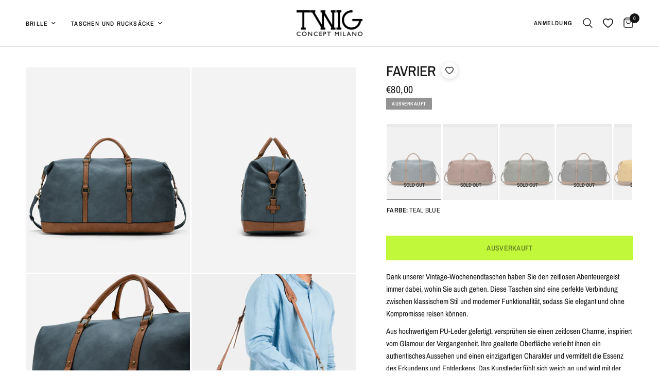

--- FILE ---
content_type: text/html; charset=utf-8
request_url: https://de.twigstore.com/products/favrier
body_size: 88117
content:
<!doctype html><html class="no-js" lang="de" dir="ltr">
<head>
	<meta charset="utf-8">
	<meta http-equiv="X-UA-Compatible" content="IE=edge,chrome=1">
	<meta name="viewport" content="width=device-width, user-scalable=no, initial-scale=1.0, minimum-scale=1.0, maximum-scale=1.0">
	<meta name="theme-color" content="#ffffff">
	<link rel="canonical" href="https://de.twigstore.com/products/favrier">
	<link rel="preconnect" href="https://cdn.shopify.com" crossorigin>
    <link rel="stylesheet" href="https://cdn.shopify.com/s/files/1/0091/3276/9377/files/tiny-slider.css?v=1675346116">
    <script src="https://cdn.shopify.com/s/files/1/0091/3276/9377/files/tiny-slider.js?v=1675346117"></script>

    <script src="https://unpkg.com/@babel/standalone/babel.min.js"></script>
    <script src="https://cdn.shopify.com/s/files/1/0091/3276/9377/files/react.development.js?v=1676888215"></script>
    <script src="https://cdn.shopify.com/s/files/1/0091/3276/9377/files/react-dom.development.js?v=1676888216"></script>
  
    <script src="https://cdn.shopify.com/s/files/1/0091/3276/9377/files/swiper-bundle.min_9564fdd6-3377-414b-8512-7c18c00c66be.js?v=1676889248"></script>
    <link rel="stylesheet" href="https://cdn.shopify.com/s/files/1/0091/3276/9377/files/swiper-bundle.min.css?v=1676889248"/>

    <script type="text/babel" src="//de.twigstore.com/cdn/shop/t/50/assets/product-card.js?v=75392278953948098151677581917"></script>
    <script type="text/babel" src="//de.twigstore.com/cdn/shop/t/50/assets/product-card2.js?v=141445607986392282541695721406"></script>
    <script type="text/babel" src="//de.twigstore.com/cdn/shop/t/50/assets/product-card-old.js?v=12177031730444305231677656841"></script>
    <script type="text/babel" src="//de.twigstore.com/cdn/shop/t/50/assets/bundle.js?v=7688713123740833761714113895"></script>
	<link rel="preload" as="style" href="//de.twigstore.com/cdn/shop/t/50/assets/app.css?v=132150174737246543461708348323">
<link rel="preload" as="style" href="//de.twigstore.com/cdn/shop/t/50/assets/product.css?v=138749001525755883081694762593">
<link rel="preload" as="image" href="//de.twigstore.com/cdn/shop/files/FAV05_1_48fafa20-6f75-4e1f-b32e-6245618bca3e_20x_crop_center.jpg?v=1716454498" imagesrcset="//de.twigstore.com/cdn/shop/files/FAV05_1_48fafa20-6f75-4e1f-b32e-6245618bca3e_375x_crop_center.jpg?v=1716454498 375w,//de.twigstore.com/cdn/shop/files/FAV05_1_48fafa20-6f75-4e1f-b32e-6245618bca3e_640x_crop_center.jpg?v=1716454498 640w,//de.twigstore.com/cdn/shop/files/FAV05_1_48fafa20-6f75-4e1f-b32e-6245618bca3e_960x_crop_center.jpg?v=1716454498 960w" imagesizes="auto">



<link rel="preload" as="script" href="//de.twigstore.com/cdn/shop/t/50/assets/animations.min.js?v=24498722296372638671673251292">

<link rel="preload" as="script" href="//de.twigstore.com/cdn/shop/t/50/assets/vendor.min.js?v=169965383346633405841673251296">
<link rel="preload" as="script" href="//de.twigstore.com/cdn/shop/t/50/assets/app.js?v=13922879273778748351678974657">

<script>
window.lazySizesConfig = window.lazySizesConfig || {};
window.lazySizesConfig.expand = 250;
window.lazySizesConfig.loadMode = 1;
window.lazySizesConfig.loadHidden = false;
</script>


	<link rel="icon" type="image/png" href="//de.twigstore.com/cdn/shop/files/favicon.jpg?crop=center&height=32&v=1680162278&width=32">

	<title>
	FAVRIER &ndash; TWIG Concept Milano
	</title>

	
	<meta name="description" content="Dank unserer Vintage-Wochenendtaschen haben Sie den zeitlosen Abenteuergeist immer dabei, wohin Sie auch gehen. Diese Taschen sind eine perfekte Verbindung zwischen klassischem Stil und moderner Funktionalität, sodass Sie elegant und ohne Kompromisse reisen können. Aus hochwertigem PU-Leder gefertigt, versprühen sie ei">
	
<link rel="preconnect" href="https://fonts.shopifycdn.com" crossorigin>

<meta property="og:site_name" content="TWIG Concept Milano">
<meta property="og:url" content="https://de.twigstore.com/products/favrier">
<meta property="og:title" content="FAVRIER">
<meta property="og:type" content="product">
<meta property="og:description" content="Dank unserer Vintage-Wochenendtaschen haben Sie den zeitlosen Abenteuergeist immer dabei, wohin Sie auch gehen. Diese Taschen sind eine perfekte Verbindung zwischen klassischem Stil und moderner Funktionalität, sodass Sie elegant und ohne Kompromisse reisen können. Aus hochwertigem PU-Leder gefertigt, versprühen sie ei"><meta property="og:image" content="http://de.twigstore.com/cdn/shop/files/FAV05_1_48fafa20-6f75-4e1f-b32e-6245618bca3e.jpg?v=1716454498">
  <meta property="og:image:secure_url" content="https://de.twigstore.com/cdn/shop/files/FAV05_1_48fafa20-6f75-4e1f-b32e-6245618bca3e.jpg?v=1716454498">
  <meta property="og:image:width" content="1500">
  <meta property="og:image:height" content="2000"><meta property="og:price:amount" content="80,00">
  <meta property="og:price:currency" content="EUR"><meta name="twitter:card" content="summary_large_image">
<meta name="twitter:title" content="FAVRIER">
<meta name="twitter:description" content="Dank unserer Vintage-Wochenendtaschen haben Sie den zeitlosen Abenteuergeist immer dabei, wohin Sie auch gehen. Diese Taschen sind eine perfekte Verbindung zwischen klassischem Stil und moderner Funktionalität, sodass Sie elegant und ohne Kompromisse reisen können. Aus hochwertigem PU-Leder gefertigt, versprühen sie ei">


	<link href="//de.twigstore.com/cdn/shop/t/50/assets/app.css?v=132150174737246543461708348323" rel="stylesheet" type="text/css" media="all" />

	<style data-shopify>
	@font-face {
  font-family: "Archivo Narrow";
  font-weight: 400;
  font-style: normal;
  font-display: swap;
  src: url("//de.twigstore.com/cdn/fonts/archivo_narrow/archivonarrow_n4.5c3bab850a22055c235cf940f895d873a8689d70.woff2") format("woff2"),
       url("//de.twigstore.com/cdn/fonts/archivo_narrow/archivonarrow_n4.ea12dd22d3319d164475c1d047ae8f973041a9ff.woff") format("woff");
}

@font-face {
  font-family: "Archivo Narrow";
  font-weight: 500;
  font-style: normal;
  font-display: swap;
  src: url("//de.twigstore.com/cdn/fonts/archivo_narrow/archivonarrow_n5.d7d2ed7fbf03e65de95fbf4dd65b8f16594058a7.woff2") format("woff2"),
       url("//de.twigstore.com/cdn/fonts/archivo_narrow/archivonarrow_n5.1b34a2bfca6fa7ceb43f421bf0098175c735e91b.woff") format("woff");
}

@font-face {
  font-family: "Archivo Narrow";
  font-weight: 600;
  font-style: normal;
  font-display: swap;
  src: url("//de.twigstore.com/cdn/fonts/archivo_narrow/archivonarrow_n6.39db873f9e4e9c8ab7083354b267ce7500b7ee9e.woff2") format("woff2"),
       url("//de.twigstore.com/cdn/fonts/archivo_narrow/archivonarrow_n6.997d285d710a777a602467368cc2fbd11a20033e.woff") format("woff");
}

@font-face {
  font-family: "Archivo Narrow";
  font-weight: 400;
  font-style: italic;
  font-display: swap;
  src: url("//de.twigstore.com/cdn/fonts/archivo_narrow/archivonarrow_i4.59445c13f0e607542640c8a56f31dcd8ed680cfa.woff2") format("woff2"),
       url("//de.twigstore.com/cdn/fonts/archivo_narrow/archivonarrow_i4.bbf26c99347034f8df1f87b08c4a929cfc5255c8.woff") format("woff");
}

@font-face {
  font-family: "Archivo Narrow";
  font-weight: 600;
  font-style: italic;
  font-display: swap;
  src: url("//de.twigstore.com/cdn/fonts/archivo_narrow/archivonarrow_i6.21c69730cb55f9ff454529f520897ee241e78c97.woff2") format("woff2"),
       url("//de.twigstore.com/cdn/fonts/archivo_narrow/archivonarrow_i6.6c25ccdf80ef4616ffdc61ea3e51d7ed480f0d13.woff") format("woff");
}


		@font-face {
  font-family: "Archivo Narrow";
  font-weight: 600;
  font-style: normal;
  font-display: swap;
  src: url("//de.twigstore.com/cdn/fonts/archivo_narrow/archivonarrow_n6.39db873f9e4e9c8ab7083354b267ce7500b7ee9e.woff2") format("woff2"),
       url("//de.twigstore.com/cdn/fonts/archivo_narrow/archivonarrow_n6.997d285d710a777a602467368cc2fbd11a20033e.woff") format("woff");
}

@font-face {
  font-family: "Archivo Narrow";
  font-weight: 400;
  font-style: normal;
  font-display: swap;
  src: url("//de.twigstore.com/cdn/fonts/archivo_narrow/archivonarrow_n4.5c3bab850a22055c235cf940f895d873a8689d70.woff2") format("woff2"),
       url("//de.twigstore.com/cdn/fonts/archivo_narrow/archivonarrow_n4.ea12dd22d3319d164475c1d047ae8f973041a9ff.woff") format("woff");
}

h1,h2,h3,h4,h5,h6,
	.h1,.h2,.h3,.h4,.h5,.h6,
	.logolink.text-logo,
	.heading-font,
	.h1-xlarge,
	.h1-large,
	.customer-addresses .my-address .address-index {
		font-style: normal;
		font-weight: 600;
		font-family: "Archivo Narrow";
	}
	body,
	.body-font {
		font-style: normal;
		font-weight: 400;
		font-family: "Archivo Narrow";
	}
  .thb-product-detail .product-title {
		font-style: normal;
		font-weight: 600;
		font-family: "Archivo Narrow";
	}
	:root {
		--font-body-scale: 1.0;
		--font-body-line-height-scale: 1.0;
		--font-body-letter-spacing: 0.0em;
		--font-heading-scale: 1.0;
		--font-heading-line-height-scale: 1.0;
		--font-heading-letter-spacing: 0.0em;
		--font-navigation-scale: 1.0;
		--font-product-title-scale: 1.0;
		--font-product-title-line-height-scale: 1.0;
		--button-letter-spacing: 0.02em;--bg-body: #ffffff;
			--bg-body-rgb: 255, 255, 255;
			--bg-body-darken: #f7f7f7;
			--payment-terms-background-color: #ffffff;--color-body: #151515;
		  --color-body-rgb: 21, 21, 21;--color-accent: #151515;
			--color-accent-rgb: 21, 21, 21;--color-border: #E2E2E2;--color-form-border: #dedede;--color-announcement-bar-text: #151515;--color-announcement-bar-bg: #c1f93a;--color-header-bg: #ffffff;
			--color-header-bg-rgb: 255, 255, 255;--color-header-text: #151515;
			--color-header-text-rgb: 21, 21, 21;--color-header-links: #151515;--color-header-links-hover: #151515;--color-header-icons: #151515;--color-header-border: #E2E2E2;--solid-button-background: #151515;--solid-button-label: #ffffff;--outline-button-label: #151515;--color-price: #151515;--color-star: #FD9A52;--color-dots: #151515;--color-inventory-instock: #279A4B;--color-inventory-lowstock: #FB9E5B;--section-spacing-mobile: 50px;--section-spacing-desktop: 90px;--button-border-radius: 0px;--color-badge-text: #ffffff;--color-badge-sold-out: #939393;--color-badge-sale: #ff1616;--badge-corner-radius: 0px;--color-footer-text: #FFFFFF;
			--color-footer-text-rgb: 255, 255, 255;--color-footer-link: #FFFFFF;--color-footer-link-hover: #FFFFFF;--color-footer-border: #444444;
			--color-footer-border-rgb: 68, 68, 68;--color-footer-bg: #151515;}
</style>


	<script>
		window.theme = window.theme || {};
		theme = {
			settings: {
				money_with_currency_format:"\u003cspan class=money\u003e €{{amount_with_comma_separator}} \u003c\/span\u003e",
				cart_drawer:false},
			routes: {
				root_url: '/',
				cart_url: '/cart',
				cart_add_url: '/cart/add',
				search_url: '/search',
				cart_change_url: '/cart/change',
				cart_update_url: '/cart/update',
				predictive_search_url: '/search/suggest',
			},
			variantStrings: {
        addToCart: `In den Warenkorb legen`,
        soldOut: `Ausverkauft`,
        unavailable: `Nicht verfügbar`,
      }
		};

      window.initProductCard = async (json, id, noBtns = false) => {
        var domContainer = null;
        if(json.title == "Testo"){
          return;
        }
        const interval = setInterval(() => {
          domContainer = document.querySelector('#' + id);
          if(domContainer != null & typeof ProductCard2 != "undefined"){
            clearInterval(interval)
            const root = ReactDOM.createRoot(domContainer);
            const e = React.createElement;
            root.render(e(ProductCard2, {"json": json, "collection": "", "page": "product", "noBtns": noBtns }));
          }
        }, 100)
      }

      var addToCart = async (selectedVariant, product, openCart = true) => {
        try {
          JSON.parse(localStorage.myBundle)
        } catch (e) {
          localStorage.myBundle = "[]"
        }
    
        if(product.tags.indexOf("Promo3x1") > -1){
          var tmp = JSON.parse(localStorage.myBundle)
          // Add to bandle
          tmp.push({
            product: selectedVariant,
            img: selectedVariant.featured_media.preview_image.src
          })
    
          localStorage.myBundle = JSON.stringify(tmp)
    
          window.updateBundle()
        }else{
          var prod = selectedVariant
          var items = {
            items: [
              {
                id: prod.id,
                quantity: 1
              }
            ],
            "sections":["main-cart","cart-bubble"],
            "sections_url":"/cart"
          }
    
          //this.setState({loading: true})
    
          var res = await fetch("/cart/add.js", {
            "headers": {
              "Content-Type": "application/json"
            },
            "body": JSON.stringify(items),
            "method": "POST"
          });
    
          var self = this;
          setTimeout(() => {
            //document.body.classList.add('open-cc');
            //document.getElementById('Cart-Drawer').classList.add('active');
            //dispatchCustomEvent('cart-drawer:open');
            if(openCart){
              window.location.href = "/cart"
            }            
          }, 10)
          return res;
        }
      }

      var removeFromCartJS = async (lineid, openCart = true) => {
          var res = await fetch("/cart/change.js", {
            "headers": {
              "Content-Type": "application/json"
            },
            "body": JSON.stringify({line: lineid, quantity: 0, "sections":["main-cart","cart-bubble"], "sections_url":"/cart"}),
            "method": "POST"
          });
    
          var self = this;
          setTimeout(() => {
            if(openCart){
              window.location.href = "/cart"
            }
          }, 10)
          return res
      }

      var hasEcobox = () => {
          var has = false
          cart.items.map((i) => {
            if(i.id == 42360919097519){
              has = true
            }
          })
          return has
      }

      var getCart = () => {
        return new Promise(async (resolve, rej) => {
          var response = await fetch("/cart.json", {
            "headers": {
              "Content-Type": "application/json"
            }
          })
          resolve(JSON.parse(await response.text()))
        })
      }

      var cart = {"note":null,"attributes":{},"original_total_price":0,"total_price":0,"total_discount":0,"total_weight":0.0,"item_count":0,"items":[],"requires_shipping":false,"currency":"EUR","items_subtotal_price":0,"cart_level_discount_applications":[],"checkout_charge_amount":0}
	</script>

    <script>
      window.addEventListener('DOMContentLoaded', (event) => {
        var url = window.location.href
        if(url.indexOf("#filters") > -1){
          var intervalOpenFilters = setInterval(() => {
            if(window.filterMenu != null){
              document.body.classList.add("open-cc")
              document.getElementById("Facets-Toggle").click()
              window.openFilterMenu()
              clearInterval(intervalOpenFilters)
            }            
          }, 100)
        }
      })
    </script>
  
	<script>window.performance && window.performance.mark && window.performance.mark('shopify.content_for_header.start');</script><meta id="shopify-digital-wallet" name="shopify-digital-wallet" content="/9132769377/digital_wallets/dialog">
<meta name="shopify-checkout-api-token" content="315d931dfa2cb53bba784763641e377f">
<meta id="in-context-paypal-metadata" data-shop-id="9132769377" data-venmo-supported="false" data-environment="production" data-locale="de_DE" data-paypal-v4="true" data-currency="EUR">
<link rel="alternate" hreflang="x-default" href="https://www.twigstore.com/products/favrier">
<link rel="alternate" hreflang="it" href="https://www.twigstore.com/products/favrier">
<link rel="alternate" hreflang="en-GB" href="https://en.twigstore.com/products/favrier">
<link rel="alternate" hreflang="de-DE" href="https://de.twigstore.com/products/favrier">
<link rel="alternate" hreflang="de-AT" href="https://de.twigstore.com/products/favrier">
<link rel="alternate" hreflang="fr-FR" href="https://fr.twigstore.com/products/favrier">
<link rel="alternate" hreflang="fr-BE" href="https://fr.twigstore.com/products/favrier">
<link rel="alternate" hreflang="es-ES" href="https://es.twigstore.com/products/favrier">
<link rel="alternate" hreflang="pt-PT" href="https://pt.twigstore.com/products/favrier">
<link rel="alternate" type="application/json+oembed" href="https://de.twigstore.com/products/favrier.oembed">
<script async="async" src="/checkouts/internal/preloads.js?locale=de-DE"></script>
<link rel="preconnect" href="https://shop.app" crossorigin="anonymous">
<script async="async" src="https://shop.app/checkouts/internal/preloads.js?locale=de-DE&shop_id=9132769377" crossorigin="anonymous"></script>
<script id="apple-pay-shop-capabilities" type="application/json">{"shopId":9132769377,"countryCode":"IT","currencyCode":"EUR","merchantCapabilities":["supports3DS"],"merchantId":"gid:\/\/shopify\/Shop\/9132769377","merchantName":"TWIG Concept Milano","requiredBillingContactFields":["postalAddress","email","phone"],"requiredShippingContactFields":["postalAddress","email","phone"],"shippingType":"shipping","supportedNetworks":["visa","maestro","masterCard","amex"],"total":{"type":"pending","label":"TWIG Concept Milano","amount":"1.00"},"shopifyPaymentsEnabled":true,"supportsSubscriptions":true}</script>
<script id="shopify-features" type="application/json">{"accessToken":"315d931dfa2cb53bba784763641e377f","betas":["rich-media-storefront-analytics"],"domain":"de.twigstore.com","predictiveSearch":true,"shopId":9132769377,"locale":"de"}</script>
<script>var Shopify = Shopify || {};
Shopify.shop = "twigconceptmilano.myshopify.com";
Shopify.locale = "de";
Shopify.currency = {"active":"EUR","rate":"1.0"};
Shopify.country = "DE";
Shopify.theme = {"name":"Reformation","id":131390865583,"schema_name":"Reformation","schema_version":"1.2.3","theme_store_id":1762,"role":"main"};
Shopify.theme.handle = "null";
Shopify.theme.style = {"id":null,"handle":null};
Shopify.cdnHost = "de.twigstore.com/cdn";
Shopify.routes = Shopify.routes || {};
Shopify.routes.root = "/";</script>
<script type="module">!function(o){(o.Shopify=o.Shopify||{}).modules=!0}(window);</script>
<script>!function(o){function n(){var o=[];function n(){o.push(Array.prototype.slice.apply(arguments))}return n.q=o,n}var t=o.Shopify=o.Shopify||{};t.loadFeatures=n(),t.autoloadFeatures=n()}(window);</script>
<script>
  window.ShopifyPay = window.ShopifyPay || {};
  window.ShopifyPay.apiHost = "shop.app\/pay";
  window.ShopifyPay.redirectState = null;
</script>
<script id="shop-js-analytics" type="application/json">{"pageType":"product"}</script>
<script defer="defer" async type="module" src="//de.twigstore.com/cdn/shopifycloud/shop-js/modules/v2/client.init-shop-cart-sync_kxAhZfSm.de.esm.js"></script>
<script defer="defer" async type="module" src="//de.twigstore.com/cdn/shopifycloud/shop-js/modules/v2/chunk.common_5BMd6ono.esm.js"></script>
<script type="module">
  await import("//de.twigstore.com/cdn/shopifycloud/shop-js/modules/v2/client.init-shop-cart-sync_kxAhZfSm.de.esm.js");
await import("//de.twigstore.com/cdn/shopifycloud/shop-js/modules/v2/chunk.common_5BMd6ono.esm.js");

  window.Shopify.SignInWithShop?.initShopCartSync?.({"fedCMEnabled":true,"windoidEnabled":true});

</script>
<script>
  window.Shopify = window.Shopify || {};
  if (!window.Shopify.featureAssets) window.Shopify.featureAssets = {};
  window.Shopify.featureAssets['shop-js'] = {"shop-cart-sync":["modules/v2/client.shop-cart-sync_81xuAXRO.de.esm.js","modules/v2/chunk.common_5BMd6ono.esm.js"],"init-fed-cm":["modules/v2/client.init-fed-cm_B2l2C8gd.de.esm.js","modules/v2/chunk.common_5BMd6ono.esm.js"],"shop-button":["modules/v2/client.shop-button_DteRmTIv.de.esm.js","modules/v2/chunk.common_5BMd6ono.esm.js"],"init-windoid":["modules/v2/client.init-windoid_BrVTPDHy.de.esm.js","modules/v2/chunk.common_5BMd6ono.esm.js"],"shop-cash-offers":["modules/v2/client.shop-cash-offers_uZhaqfcC.de.esm.js","modules/v2/chunk.common_5BMd6ono.esm.js","modules/v2/chunk.modal_DhTZgVSk.esm.js"],"shop-toast-manager":["modules/v2/client.shop-toast-manager_lTRStNPf.de.esm.js","modules/v2/chunk.common_5BMd6ono.esm.js"],"init-shop-email-lookup-coordinator":["modules/v2/client.init-shop-email-lookup-coordinator_BhyMm2Vh.de.esm.js","modules/v2/chunk.common_5BMd6ono.esm.js"],"pay-button":["modules/v2/client.pay-button_uIj7-e2V.de.esm.js","modules/v2/chunk.common_5BMd6ono.esm.js"],"avatar":["modules/v2/client.avatar_BTnouDA3.de.esm.js"],"init-shop-cart-sync":["modules/v2/client.init-shop-cart-sync_kxAhZfSm.de.esm.js","modules/v2/chunk.common_5BMd6ono.esm.js"],"shop-login-button":["modules/v2/client.shop-login-button_hqVUT9QF.de.esm.js","modules/v2/chunk.common_5BMd6ono.esm.js","modules/v2/chunk.modal_DhTZgVSk.esm.js"],"init-customer-accounts-sign-up":["modules/v2/client.init-customer-accounts-sign-up_0Oyvgx7Z.de.esm.js","modules/v2/client.shop-login-button_hqVUT9QF.de.esm.js","modules/v2/chunk.common_5BMd6ono.esm.js","modules/v2/chunk.modal_DhTZgVSk.esm.js"],"init-shop-for-new-customer-accounts":["modules/v2/client.init-shop-for-new-customer-accounts_DojLPa1w.de.esm.js","modules/v2/client.shop-login-button_hqVUT9QF.de.esm.js","modules/v2/chunk.common_5BMd6ono.esm.js","modules/v2/chunk.modal_DhTZgVSk.esm.js"],"init-customer-accounts":["modules/v2/client.init-customer-accounts_DWlFj6gc.de.esm.js","modules/v2/client.shop-login-button_hqVUT9QF.de.esm.js","modules/v2/chunk.common_5BMd6ono.esm.js","modules/v2/chunk.modal_DhTZgVSk.esm.js"],"shop-follow-button":["modules/v2/client.shop-follow-button_BEIcZOGj.de.esm.js","modules/v2/chunk.common_5BMd6ono.esm.js","modules/v2/chunk.modal_DhTZgVSk.esm.js"],"lead-capture":["modules/v2/client.lead-capture_BSpzCmmh.de.esm.js","modules/v2/chunk.common_5BMd6ono.esm.js","modules/v2/chunk.modal_DhTZgVSk.esm.js"],"checkout-modal":["modules/v2/client.checkout-modal_8HiTfxyj.de.esm.js","modules/v2/chunk.common_5BMd6ono.esm.js","modules/v2/chunk.modal_DhTZgVSk.esm.js"],"shop-login":["modules/v2/client.shop-login_Fe0VhLV0.de.esm.js","modules/v2/chunk.common_5BMd6ono.esm.js","modules/v2/chunk.modal_DhTZgVSk.esm.js"],"payment-terms":["modules/v2/client.payment-terms_C8PkVPzh.de.esm.js","modules/v2/chunk.common_5BMd6ono.esm.js","modules/v2/chunk.modal_DhTZgVSk.esm.js"]};
</script>
<script>(function() {
  var isLoaded = false;
  function asyncLoad() {
    if (isLoaded) return;
    isLoaded = true;
    var urls = ["https:\/\/cookiebar.hulkapps.com\/hulk_cookie_bar.js?shop=twigconceptmilano.myshopify.com"];
    for (var i = 0; i < urls.length; i++) {
      var s = document.createElement('script');
      s.type = 'text/javascript';
      s.async = true;
      s.src = urls[i];
      var x = document.getElementsByTagName('script')[0];
      x.parentNode.insertBefore(s, x);
    }
  };
  if(window.attachEvent) {
    window.attachEvent('onload', asyncLoad);
  } else {
    window.addEventListener('load', asyncLoad, false);
  }
})();</script>
<script id="__st">var __st={"a":9132769377,"offset":3600,"reqid":"af09e6f8-01e1-4bc4-9535-0327f1b90743-1768938829","pageurl":"de.twigstore.com\/products\/favrier","u":"b8e95f142eb0","p":"product","rtyp":"product","rid":8562805702980};</script>
<script>window.ShopifyPaypalV4VisibilityTracking = true;</script>
<script id="captcha-bootstrap">!function(){'use strict';const t='contact',e='account',n='new_comment',o=[[t,t],['blogs',n],['comments',n],[t,'customer']],c=[[e,'customer_login'],[e,'guest_login'],[e,'recover_customer_password'],[e,'create_customer']],r=t=>t.map((([t,e])=>`form[action*='/${t}']:not([data-nocaptcha='true']) input[name='form_type'][value='${e}']`)).join(','),a=t=>()=>t?[...document.querySelectorAll(t)].map((t=>t.form)):[];function s(){const t=[...o],e=r(t);return a(e)}const i='password',u='form_key',d=['recaptcha-v3-token','g-recaptcha-response','h-captcha-response',i],f=()=>{try{return window.sessionStorage}catch{return}},m='__shopify_v',_=t=>t.elements[u];function p(t,e,n=!1){try{const o=window.sessionStorage,c=JSON.parse(o.getItem(e)),{data:r}=function(t){const{data:e,action:n}=t;return t[m]||n?{data:e,action:n}:{data:t,action:n}}(c);for(const[e,n]of Object.entries(r))t.elements[e]&&(t.elements[e].value=n);n&&o.removeItem(e)}catch(o){console.error('form repopulation failed',{error:o})}}const l='form_type',E='cptcha';function T(t){t.dataset[E]=!0}const w=window,h=w.document,L='Shopify',v='ce_forms',y='captcha';let A=!1;((t,e)=>{const n=(g='f06e6c50-85a8-45c8-87d0-21a2b65856fe',I='https://cdn.shopify.com/shopifycloud/storefront-forms-hcaptcha/ce_storefront_forms_captcha_hcaptcha.v1.5.2.iife.js',D={infoText:'Durch hCaptcha geschützt',privacyText:'Datenschutz',termsText:'Allgemeine Geschäftsbedingungen'},(t,e,n)=>{const o=w[L][v],c=o.bindForm;if(c)return c(t,g,e,D).then(n);var r;o.q.push([[t,g,e,D],n]),r=I,A||(h.body.append(Object.assign(h.createElement('script'),{id:'captcha-provider',async:!0,src:r})),A=!0)});var g,I,D;w[L]=w[L]||{},w[L][v]=w[L][v]||{},w[L][v].q=[],w[L][y]=w[L][y]||{},w[L][y].protect=function(t,e){n(t,void 0,e),T(t)},Object.freeze(w[L][y]),function(t,e,n,w,h,L){const[v,y,A,g]=function(t,e,n){const i=e?o:[],u=t?c:[],d=[...i,...u],f=r(d),m=r(i),_=r(d.filter((([t,e])=>n.includes(e))));return[a(f),a(m),a(_),s()]}(w,h,L),I=t=>{const e=t.target;return e instanceof HTMLFormElement?e:e&&e.form},D=t=>v().includes(t);t.addEventListener('submit',(t=>{const e=I(t);if(!e)return;const n=D(e)&&!e.dataset.hcaptchaBound&&!e.dataset.recaptchaBound,o=_(e),c=g().includes(e)&&(!o||!o.value);(n||c)&&t.preventDefault(),c&&!n&&(function(t){try{if(!f())return;!function(t){const e=f();if(!e)return;const n=_(t);if(!n)return;const o=n.value;o&&e.removeItem(o)}(t);const e=Array.from(Array(32),(()=>Math.random().toString(36)[2])).join('');!function(t,e){_(t)||t.append(Object.assign(document.createElement('input'),{type:'hidden',name:u})),t.elements[u].value=e}(t,e),function(t,e){const n=f();if(!n)return;const o=[...t.querySelectorAll(`input[type='${i}']`)].map((({name:t})=>t)),c=[...d,...o],r={};for(const[a,s]of new FormData(t).entries())c.includes(a)||(r[a]=s);n.setItem(e,JSON.stringify({[m]:1,action:t.action,data:r}))}(t,e)}catch(e){console.error('failed to persist form',e)}}(e),e.submit())}));const S=(t,e)=>{t&&!t.dataset[E]&&(n(t,e.some((e=>e===t))),T(t))};for(const o of['focusin','change'])t.addEventListener(o,(t=>{const e=I(t);D(e)&&S(e,y())}));const B=e.get('form_key'),M=e.get(l),P=B&&M;t.addEventListener('DOMContentLoaded',(()=>{const t=y();if(P)for(const e of t)e.elements[l].value===M&&p(e,B);[...new Set([...A(),...v().filter((t=>'true'===t.dataset.shopifyCaptcha))])].forEach((e=>S(e,t)))}))}(h,new URLSearchParams(w.location.search),n,t,e,['guest_login'])})(!0,!0)}();</script>
<script integrity="sha256-4kQ18oKyAcykRKYeNunJcIwy7WH5gtpwJnB7kiuLZ1E=" data-source-attribution="shopify.loadfeatures" defer="defer" src="//de.twigstore.com/cdn/shopifycloud/storefront/assets/storefront/load_feature-a0a9edcb.js" crossorigin="anonymous"></script>
<script crossorigin="anonymous" defer="defer" src="//de.twigstore.com/cdn/shopifycloud/storefront/assets/shopify_pay/storefront-65b4c6d7.js?v=20250812"></script>
<script data-source-attribution="shopify.dynamic_checkout.dynamic.init">var Shopify=Shopify||{};Shopify.PaymentButton=Shopify.PaymentButton||{isStorefrontPortableWallets:!0,init:function(){window.Shopify.PaymentButton.init=function(){};var t=document.createElement("script");t.src="https://de.twigstore.com/cdn/shopifycloud/portable-wallets/latest/portable-wallets.de.js",t.type="module",document.head.appendChild(t)}};
</script>
<script data-source-attribution="shopify.dynamic_checkout.buyer_consent">
  function portableWalletsHideBuyerConsent(e){var t=document.getElementById("shopify-buyer-consent"),n=document.getElementById("shopify-subscription-policy-button");t&&n&&(t.classList.add("hidden"),t.setAttribute("aria-hidden","true"),n.removeEventListener("click",e))}function portableWalletsShowBuyerConsent(e){var t=document.getElementById("shopify-buyer-consent"),n=document.getElementById("shopify-subscription-policy-button");t&&n&&(t.classList.remove("hidden"),t.removeAttribute("aria-hidden"),n.addEventListener("click",e))}window.Shopify?.PaymentButton&&(window.Shopify.PaymentButton.hideBuyerConsent=portableWalletsHideBuyerConsent,window.Shopify.PaymentButton.showBuyerConsent=portableWalletsShowBuyerConsent);
</script>
<script data-source-attribution="shopify.dynamic_checkout.cart.bootstrap">document.addEventListener("DOMContentLoaded",(function(){function t(){return document.querySelector("shopify-accelerated-checkout-cart, shopify-accelerated-checkout")}if(t())Shopify.PaymentButton.init();else{new MutationObserver((function(e,n){t()&&(Shopify.PaymentButton.init(),n.disconnect())})).observe(document.body,{childList:!0,subtree:!0})}}));
</script>
<link id="shopify-accelerated-checkout-styles" rel="stylesheet" media="screen" href="https://de.twigstore.com/cdn/shopifycloud/portable-wallets/latest/accelerated-checkout-backwards-compat.css" crossorigin="anonymous">
<style id="shopify-accelerated-checkout-cart">
        #shopify-buyer-consent {
  margin-top: 1em;
  display: inline-block;
  width: 100%;
}

#shopify-buyer-consent.hidden {
  display: none;
}

#shopify-subscription-policy-button {
  background: none;
  border: none;
  padding: 0;
  text-decoration: underline;
  font-size: inherit;
  cursor: pointer;
}

#shopify-subscription-policy-button::before {
  box-shadow: none;
}

      </style>

<script>window.performance && window.performance.mark && window.performance.mark('shopify.content_for_header.end');</script>

 <!-- Header hook for plugins -->

	<script>document.documentElement.className = document.documentElement.className.replace('no-js', 'js');</script>
  
<!-- Start of Judge.me Core -->
<link rel="dns-prefetch" href="https://cdn.judge.me/">
<script data-cfasync='false' class='jdgm-settings-script'>window.jdgmSettings={"pagination":5,"disable_web_reviews":false,"badge_no_review_text":"Keine Bewertungen","badge_n_reviews_text":"{{ n }} Bewertung/Bewertungen","badge_star_color":"#fdc313","hide_badge_preview_if_no_reviews":true,"badge_hide_text":false,"enforce_center_preview_badge":false,"widget_title":"Kundenbewertungen","widget_open_form_text":"Bewertung schreiben","widget_close_form_text":"Bewertung abbrechen","widget_refresh_page_text":"Seite aktualisieren","widget_summary_text":"Basierend auf {{ number_of_reviews }} Bewertung/Bewertungen","widget_no_review_text":"Schreiben Sie die erste Bewertung","widget_name_field_text":"Anzeigename","widget_verified_name_field_text":"Verifizierter Name (öffentlich)","widget_name_placeholder_text":"Anzeigename","widget_required_field_error_text":"Dieses Feld ist erforderlich.","widget_email_field_text":"E-Mail-Adresse","widget_verified_email_field_text":"Verifizierte E-Mail (privat, kann nicht bearbeitet werden)","widget_email_placeholder_text":"Ihre E-Mail-Adresse","widget_email_field_error_text":"Bitte geben Sie eine gültige E-Mail-Adresse ein.","widget_rating_field_text":"Bewertung","widget_review_title_field_text":"Bewertungstitel","widget_review_title_placeholder_text":"Geben Sie Ihrer Bewertung einen Titel","widget_review_body_field_text":"Bewertungsinhalt","widget_review_body_placeholder_text":"Beginnen Sie hier zu schreiben...","widget_pictures_field_text":"Bild/Video (optional)","widget_submit_review_text":"Bewertung abschicken","widget_submit_verified_review_text":"Verifizierte Bewertung abschicken","widget_submit_success_msg_with_auto_publish":"Vielen Dank! Bitte aktualisieren Sie die Seite in wenigen Momenten, um Ihre Bewertung zu sehen. Sie können Ihre Bewertung entfernen oder bearbeiten, indem Sie sich bei \u003ca href='https://judge.me/login' target='_blank' rel='nofollow noopener'\u003eJudge.me\u003c/a\u003e anmelden","widget_submit_success_msg_no_auto_publish":"Vielen Dank! Ihre Bewertung wird veröffentlicht, sobald sie vom Shop-Administrator genehmigt wurde. Sie können Ihre Bewertung entfernen oder bearbeiten, indem Sie sich bei \u003ca href='https://judge.me/login' target='_blank' rel='nofollow noopener'\u003eJudge.me\u003c/a\u003e anmelden","widget_show_default_reviews_out_of_total_text":"Es werden {{ n_reviews_shown }} von {{ n_reviews }} Bewertungen angezeigt.","widget_show_all_link_text":"Alle anzeigen","widget_show_less_link_text":"Weniger anzeigen","widget_author_said_text":"{{ reviewer_name }} sagte:","widget_days_text":"vor {{ n }} Tag/Tagen","widget_weeks_text":"vor {{ n }} Woche/Wochen","widget_months_text":"vor {{ n }} Monat/Monaten","widget_years_text":"vor {{ n }} Jahr/Jahren","widget_yesterday_text":"Gestern","widget_today_text":"Heute","widget_replied_text":"\u003e\u003e {{ shop_name }} antwortete:","widget_read_more_text":"Mehr lesen","widget_reviewer_name_as_initial":"","widget_rating_filter_color":"","widget_rating_filter_see_all_text":"Alle Bewertungen anzeigen","widget_sorting_most_recent_text":"Neueste","widget_sorting_highest_rating_text":"Höchste Bewertung","widget_sorting_lowest_rating_text":"Niedrigste Bewertung","widget_sorting_with_pictures_text":"Nur Bilder","widget_sorting_most_helpful_text":"Hilfreichste","widget_open_question_form_text":"Eine Frage stellen","widget_reviews_subtab_text":"Bewertungen","widget_questions_subtab_text":"Fragen","widget_question_label_text":"Frage","widget_answer_label_text":"Antwort","widget_question_placeholder_text":"Schreiben Sie hier Ihre Frage","widget_submit_question_text":"Frage absenden","widget_question_submit_success_text":"Vielen Dank für Ihre Frage! Wir werden Sie benachrichtigen, sobald sie beantwortet wird.","widget_star_color":"#fdc313","verified_badge_text":"Verifiziert","verified_badge_bg_color":"","verified_badge_text_color":"","verified_badge_placement":"left-of-reviewer-name","widget_review_max_height":"","widget_hide_border":false,"widget_social_share":false,"widget_thumb":false,"widget_review_location_show":false,"widget_location_format":"country_iso_code","all_reviews_include_out_of_store_products":true,"all_reviews_out_of_store_text":"(außerhalb des Shops)","all_reviews_pagination":100,"all_reviews_product_name_prefix_text":"über","enable_review_pictures":true,"enable_question_anwser":false,"widget_theme":"","review_date_format":"dd/mm/yy","default_sort_method":"most-recent","widget_product_reviews_subtab_text":"Produktbewertungen","widget_shop_reviews_subtab_text":"Shop-Bewertungen","widget_other_products_reviews_text":"Bewertungen für andere Produkte","widget_store_reviews_subtab_text":"Shop-Bewertungen","widget_no_store_reviews_text":"Dieser Shop hat noch keine Bewertungen erhalten","widget_web_restriction_product_reviews_text":"Dieses Produkt hat noch keine Bewertungen erhalten","widget_no_items_text":"Keine Elemente gefunden","widget_show_more_text":"Mehr anzeigen","widget_write_a_store_review_text":"Shop-Bewertung schreiben","widget_other_languages_heading":"Bewertungen in anderen Sprachen","widget_translate_review_text":"Bewertung übersetzen nach {{ language }}","widget_translating_review_text":"Übersetzung läuft...","widget_show_original_translation_text":"Original anzeigen ({{ language }})","widget_translate_review_failed_text":"Bewertung konnte nicht übersetzt werden.","widget_translate_review_retry_text":"Erneut versuchen","widget_translate_review_try_again_later_text":"Versuchen Sie es später noch einmal","show_product_url_for_grouped_product":false,"widget_sorting_pictures_first_text":"Bilder zuerst","show_pictures_on_all_rev_page_mobile":false,"show_pictures_on_all_rev_page_desktop":false,"floating_tab_hide_mobile_install_preference":false,"floating_tab_button_name":"★ Bewertungen","floating_tab_title":"Lassen Sie Kunden für uns sprechen","floating_tab_button_color":"","floating_tab_button_background_color":"","floating_tab_url":"","floating_tab_url_enabled":false,"floating_tab_tab_style":"text","all_reviews_text_badge_text":"Kunden bewerten uns mit {{ shop.metafields.judgeme.all_reviews_rating | round: 1 }}/5 basierend auf {{ shop.metafields.judgeme.all_reviews_count }} Bewertungen.","all_reviews_text_badge_text_branded_style":"{{ shop.metafields.judgeme.all_reviews_rating | round: 1 }} von 5 Sternen basierend auf {{ shop.metafields.judgeme.all_reviews_count }} Bewertungen","is_all_reviews_text_badge_a_link":false,"show_stars_for_all_reviews_text_badge":false,"all_reviews_text_badge_url":"","all_reviews_text_style":"text","all_reviews_text_color_style":"judgeme_brand_color","all_reviews_text_color":"#108474","all_reviews_text_show_jm_brand":true,"featured_carousel_show_header":true,"featured_carousel_title":"Lassen Sie Kunden für uns sprechen","testimonials_carousel_title":"Kunden sagen uns","videos_carousel_title":"Echte Kunden-Geschichten","cards_carousel_title":"Kunden sagen uns","featured_carousel_count_text":"aus {{ n }} Bewertungen","featured_carousel_add_link_to_all_reviews_page":false,"featured_carousel_url":"","featured_carousel_show_images":true,"featured_carousel_autoslide_interval":5,"featured_carousel_arrows_on_the_sides":false,"featured_carousel_height":250,"featured_carousel_width":80,"featured_carousel_image_size":0,"featured_carousel_image_height":250,"featured_carousel_arrow_color":"#eeeeee","verified_count_badge_style":"vintage","verified_count_badge_orientation":"horizontal","verified_count_badge_color_style":"judgeme_brand_color","verified_count_badge_color":"#108474","is_verified_count_badge_a_link":false,"verified_count_badge_url":"","verified_count_badge_show_jm_brand":true,"widget_rating_preset_default":5,"widget_first_sub_tab":"product-reviews","widget_show_histogram":true,"widget_histogram_use_custom_color":false,"widget_pagination_use_custom_color":false,"widget_star_use_custom_color":true,"widget_verified_badge_use_custom_color":false,"widget_write_review_use_custom_color":false,"picture_reminder_submit_button":"Bilder hochladen","enable_review_videos":false,"mute_video_by_default":false,"widget_sorting_videos_first_text":"Videos zuerst","widget_review_pending_text":"Ausstehend","featured_carousel_items_for_large_screen":3,"social_share_options_order":"Facebook,Twitter","remove_microdata_snippet":false,"disable_json_ld":false,"enable_json_ld_products":false,"preview_badge_show_question_text":false,"preview_badge_no_question_text":"Keine Fragen","preview_badge_n_question_text":"{{ number_of_questions }} Frage/Fragen","qa_badge_show_icon":false,"qa_badge_position":"same-row","remove_judgeme_branding":false,"widget_add_search_bar":false,"widget_search_bar_placeholder":"Suchen","widget_sorting_verified_only_text":"Nur verifizierte","featured_carousel_theme":"compact","featured_carousel_show_rating":true,"featured_carousel_show_title":true,"featured_carousel_show_body":true,"featured_carousel_show_date":false,"featured_carousel_show_reviewer":true,"featured_carousel_show_product":false,"featured_carousel_header_background_color":"#108474","featured_carousel_header_text_color":"#ffffff","featured_carousel_name_product_separator":"reviewed","featured_carousel_full_star_background":"#108474","featured_carousel_empty_star_background":"#dadada","featured_carousel_vertical_theme_background":"#f9fafb","featured_carousel_verified_badge_enable":false,"featured_carousel_verified_badge_color":"#108474","featured_carousel_border_style":"round","featured_carousel_review_line_length_limit":3,"featured_carousel_more_reviews_button_text":"Mehr Bewertungen lesen","featured_carousel_view_product_button_text":"Produkt ansehen","all_reviews_page_load_reviews_on":"scroll","all_reviews_page_load_more_text":"Mehr Bewertungen laden","disable_fb_tab_reviews":false,"enable_ajax_cdn_cache":false,"widget_advanced_speed_features":5,"widget_public_name_text":"wird öffentlich angezeigt wie","default_reviewer_name":"John Smith","default_reviewer_name_has_non_latin":true,"widget_reviewer_anonymous":"Anonym","medals_widget_title":"Judge.me Bewertungsmedaillen","medals_widget_background_color":"#f9fafb","medals_widget_position":"footer_all_pages","medals_widget_border_color":"#f9fafb","medals_widget_verified_text_position":"left","medals_widget_use_monochromatic_version":false,"medals_widget_elements_color":"#108474","show_reviewer_avatar":true,"widget_invalid_yt_video_url_error_text":"Keine YouTube-Video-URL","widget_max_length_field_error_text":"Bitte geben Sie nicht mehr als {0} Zeichen ein.","widget_show_country_flag":false,"widget_show_collected_via_shop_app":true,"widget_verified_by_shop_badge_style":"light","widget_verified_by_shop_text":"Verifiziert vom Shop","widget_show_photo_gallery":false,"widget_load_with_code_splitting":true,"widget_ugc_install_preference":false,"widget_ugc_title":"Von uns hergestellt, von Ihnen geteilt","widget_ugc_subtitle":"Markieren Sie uns, um Ihr Bild auf unserer Seite zu sehen","widget_ugc_arrows_color":"#ffffff","widget_ugc_primary_button_text":"Jetzt kaufen","widget_ugc_primary_button_background_color":"#108474","widget_ugc_primary_button_text_color":"#ffffff","widget_ugc_primary_button_border_width":"0","widget_ugc_primary_button_border_style":"none","widget_ugc_primary_button_border_color":"#108474","widget_ugc_primary_button_border_radius":"25","widget_ugc_secondary_button_text":"Mehr laden","widget_ugc_secondary_button_background_color":"#ffffff","widget_ugc_secondary_button_text_color":"#108474","widget_ugc_secondary_button_border_width":"2","widget_ugc_secondary_button_border_style":"solid","widget_ugc_secondary_button_border_color":"#108474","widget_ugc_secondary_button_border_radius":"25","widget_ugc_reviews_button_text":"Bewertungen ansehen","widget_ugc_reviews_button_background_color":"#ffffff","widget_ugc_reviews_button_text_color":"#108474","widget_ugc_reviews_button_border_width":"2","widget_ugc_reviews_button_border_style":"solid","widget_ugc_reviews_button_border_color":"#108474","widget_ugc_reviews_button_border_radius":"25","widget_ugc_reviews_button_link_to":"judgeme-reviews-page","widget_ugc_show_post_date":true,"widget_ugc_max_width":"800","widget_rating_metafield_value_type":true,"widget_primary_color":"#000000","widget_enable_secondary_color":false,"widget_secondary_color":"#edf5f5","widget_summary_average_rating_text":"{{ average_rating }} von 5","widget_media_grid_title":"Kundenfotos \u0026 -videos","widget_media_grid_see_more_text":"Mehr sehen","widget_round_style":false,"widget_show_product_medals":false,"widget_verified_by_judgeme_text":"Verifiziert von Judge.me","widget_show_store_medals":true,"widget_verified_by_judgeme_text_in_store_medals":"Verifiziert von Judge.me","widget_media_field_exceed_quantity_message":"Entschuldigung, wir können nur {{ max_media }} für eine Bewertung akzeptieren.","widget_media_field_exceed_limit_message":"{{ file_name }} ist zu groß, bitte wählen Sie ein {{ media_type }} kleiner als {{ size_limit }}MB.","widget_review_submitted_text":"Bewertung abgesendet!","widget_question_submitted_text":"Frage abgesendet!","widget_close_form_text_question":"Abbrechen","widget_write_your_answer_here_text":"Schreiben Sie hier Ihre Antwort","widget_enabled_branded_link":true,"widget_show_collected_by_judgeme":true,"widget_reviewer_name_color":"","widget_write_review_text_color":"","widget_write_review_bg_color":"","widget_collected_by_judgeme_text":"gesammelt von Judge.me","widget_pagination_type":"standard","widget_load_more_text":"Mehr laden","widget_load_more_color":"#108474","widget_full_review_text":"Vollständige Bewertung","widget_read_more_reviews_text":"Mehr Bewertungen lesen","widget_read_questions_text":"Fragen lesen","widget_questions_and_answers_text":"Fragen \u0026 Antworten","widget_verified_by_text":"Verifiziert von","widget_verified_text":"Verifiziert","widget_number_of_reviews_text":"{{ number_of_reviews }} Bewertungen","widget_back_button_text":"Zurück","widget_next_button_text":"Weiter","widget_custom_forms_filter_button":"Filter","custom_forms_style":"horizontal","widget_show_review_information":false,"how_reviews_are_collected":"Wie werden Bewertungen gesammelt?","widget_show_review_keywords":false,"widget_gdpr_statement":"Wie wir Ihre Daten verwenden: Wir kontaktieren Sie nur bezüglich der von Ihnen abgegebenen Bewertung und nur, wenn nötig. Durch das Absenden Ihrer Bewertung stimmen Sie den \u003ca href='https://judge.me/terms' target='_blank' rel='nofollow noopener'\u003eNutzungsbedingungen\u003c/a\u003e, der \u003ca href='https://judge.me/privacy' target='_blank' rel='nofollow noopener'\u003eDatenschutzrichtlinie\u003c/a\u003e und den \u003ca href='https://judge.me/content-policy' target='_blank' rel='nofollow noopener'\u003eInhaltsrichtlinien\u003c/a\u003e von Judge.me zu.","widget_multilingual_sorting_enabled":false,"widget_translate_review_content_enabled":false,"widget_translate_review_content_method":"manual","popup_widget_review_selection":"automatically_with_pictures","popup_widget_round_border_style":true,"popup_widget_show_title":true,"popup_widget_show_body":true,"popup_widget_show_reviewer":false,"popup_widget_show_product":true,"popup_widget_show_pictures":true,"popup_widget_use_review_picture":true,"popup_widget_show_on_home_page":true,"popup_widget_show_on_product_page":true,"popup_widget_show_on_collection_page":true,"popup_widget_show_on_cart_page":true,"popup_widget_position":"bottom_left","popup_widget_first_review_delay":5,"popup_widget_duration":5,"popup_widget_interval":5,"popup_widget_review_count":5,"popup_widget_hide_on_mobile":true,"review_snippet_widget_round_border_style":true,"review_snippet_widget_card_color":"#FFFFFF","review_snippet_widget_slider_arrows_background_color":"#FFFFFF","review_snippet_widget_slider_arrows_color":"#000000","review_snippet_widget_star_color":"#108474","show_product_variant":false,"all_reviews_product_variant_label_text":"Variante: ","widget_show_verified_branding":false,"widget_ai_summary_title":"Kunden sagen","widget_ai_summary_disclaimer":"KI-gestützte Bewertungszusammenfassung basierend auf aktuellen Kundenbewertungen","widget_show_ai_summary":false,"widget_show_ai_summary_bg":false,"widget_show_review_title_input":true,"redirect_reviewers_invited_via_email":"review_widget","request_store_review_after_product_review":false,"request_review_other_products_in_order":false,"review_form_color_scheme":"default","review_form_corner_style":"square","review_form_star_color":{},"review_form_text_color":"#333333","review_form_background_color":"#ffffff","review_form_field_background_color":"#fafafa","review_form_button_color":{},"review_form_button_text_color":"#ffffff","review_form_modal_overlay_color":"#000000","review_content_screen_title_text":"Wie würden Sie dieses Produkt bewerten?","review_content_introduction_text":"Wir würden uns freuen, wenn Sie etwas über Ihre Erfahrung teilen würden.","store_review_form_title_text":"Wie würden Sie diesen Shop bewerten?","store_review_form_introduction_text":"Wir würden uns freuen, wenn Sie etwas über Ihre Erfahrung teilen würden.","show_review_guidance_text":true,"one_star_review_guidance_text":"Schlecht","five_star_review_guidance_text":"Großartig","customer_information_screen_title_text":"Über Sie","customer_information_introduction_text":"Bitte teilen Sie uns mehr über sich mit.","custom_questions_screen_title_text":"Ihre Erfahrung im Detail","custom_questions_introduction_text":"Hier sind einige Fragen, die uns helfen, mehr über Ihre Erfahrung zu verstehen.","review_submitted_screen_title_text":"Vielen Dank für Ihre Bewertung!","review_submitted_screen_thank_you_text":"Wir verarbeiten sie und sie wird bald im Shop erscheinen.","review_submitted_screen_email_verification_text":"Bitte bestätigen Sie Ihre E-Mail-Adresse, indem Sie auf den Link klicken, den wir Ihnen gerade gesendet haben. Dies hilft uns, die Bewertungen authentisch zu halten.","review_submitted_request_store_review_text":"Möchten Sie Ihre Erfahrung beim Einkaufen bei uns teilen?","review_submitted_review_other_products_text":"Möchten Sie diese Produkte bewerten?","store_review_screen_title_text":"Möchten Sie Ihre Erfahrung mit uns teilen?","store_review_introduction_text":"Wir würden uns freuen, wenn Sie etwas über Ihre Erfahrung teilen würden.","reviewer_media_screen_title_picture_text":"Bild teilen","reviewer_media_introduction_picture_text":"Laden Sie ein Foto hoch, um Ihre Bewertung zu unterstützen.","reviewer_media_screen_title_video_text":"Video teilen","reviewer_media_introduction_video_text":"Laden Sie ein Video hoch, um Ihre Bewertung zu unterstützen.","reviewer_media_screen_title_picture_or_video_text":"Bild oder Video teilen","reviewer_media_introduction_picture_or_video_text":"Laden Sie ein Foto oder Video hoch, um Ihre Bewertung zu unterstützen.","reviewer_media_youtube_url_text":"Fügen Sie hier Ihre Youtube-URL ein","advanced_settings_next_step_button_text":"Weiter","advanced_settings_close_review_button_text":"Schließen","modal_write_review_flow":false,"write_review_flow_required_text":"Erforderlich","write_review_flow_privacy_message_text":"Wir respektieren Ihre Privatsphäre.","write_review_flow_anonymous_text":"Bewertung als anonym","write_review_flow_visibility_text":"Dies wird nicht für andere Kunden sichtbar sein.","write_review_flow_multiple_selection_help_text":"Wählen Sie so viele aus, wie Sie möchten","write_review_flow_single_selection_help_text":"Wählen Sie eine Option","write_review_flow_required_field_error_text":"Dieses Feld ist erforderlich","write_review_flow_invalid_email_error_text":"Bitte geben Sie eine gültige E-Mail-Adresse ein","write_review_flow_max_length_error_text":"Max. {{ max_length }} Zeichen.","write_review_flow_media_upload_text":"\u003cb\u003eZum Hochladen klicken\u003c/b\u003e oder ziehen und ablegen","write_review_flow_gdpr_statement":"Wir kontaktieren Sie nur bei Bedarf bezüglich Ihrer Bewertung. Mit dem Absenden Ihrer Bewertung stimmen Sie unseren \u003ca href='https://judge.me/terms' target='_blank' rel='nofollow noopener'\u003eGeschäftsbedingungen\u003c/a\u003e und unserer \u003ca href='https://judge.me/privacy' target='_blank' rel='nofollow noopener'\u003eDatenschutzrichtlinie\u003c/a\u003e zu.","rating_only_reviews_enabled":false,"show_negative_reviews_help_screen":false,"new_review_flow_help_screen_rating_threshold":3,"negative_review_resolution_screen_title_text":"Erzählen Sie uns mehr","negative_review_resolution_text":"Ihre Erfahrung ist uns wichtig. Falls es Probleme mit Ihrem Kauf gab, sind wir hier, um zu helfen. Zögern Sie nicht, uns zu kontaktieren, wir würden gerne die Gelegenheit haben, die Dinge zu korrigieren.","negative_review_resolution_button_text":"Kontaktieren Sie uns","negative_review_resolution_proceed_with_review_text":"Hinterlassen Sie eine Bewertung","negative_review_resolution_subject":"Problem mit dem Kauf von {{ shop_name }}.{{ order_name }}","preview_badge_collection_page_install_status":false,"widget_review_custom_css":"","preview_badge_custom_css":"","preview_badge_stars_count":"5-stars","featured_carousel_custom_css":"","floating_tab_custom_css":"","all_reviews_widget_custom_css":"","medals_widget_custom_css":"","verified_badge_custom_css":"","all_reviews_text_custom_css":"","transparency_badges_collected_via_store_invite":false,"transparency_badges_from_another_provider":false,"transparency_badges_collected_from_store_visitor":false,"transparency_badges_collected_by_verified_review_provider":false,"transparency_badges_earned_reward":false,"transparency_badges_collected_via_store_invite_text":"Bewertung gesammelt durch eine Einladung zum Shop","transparency_badges_from_another_provider_text":"Bewertung gesammelt von einem anderen Anbieter","transparency_badges_collected_from_store_visitor_text":"Bewertung gesammelt von einem Shop-Besucher","transparency_badges_written_in_google_text":"Bewertung in Google geschrieben","transparency_badges_written_in_etsy_text":"Bewertung in Etsy geschrieben","transparency_badges_written_in_shop_app_text":"Bewertung in Shop App geschrieben","transparency_badges_earned_reward_text":"Bewertung erhielt eine Belohnung für zukünftige Bestellungen","product_review_widget_per_page":10,"widget_store_review_label_text":"Shop-Bewertung","checkout_comment_extension_title_on_product_page":"Customer Comments","checkout_comment_extension_num_latest_comment_show":5,"checkout_comment_extension_format":"name_and_timestamp","checkout_comment_customer_name":"last_initial","checkout_comment_comment_notification":true,"preview_badge_collection_page_install_preference":false,"preview_badge_home_page_install_preference":false,"preview_badge_product_page_install_preference":false,"review_widget_install_preference":"","review_carousel_install_preference":false,"floating_reviews_tab_install_preference":"none","verified_reviews_count_badge_install_preference":false,"all_reviews_text_install_preference":false,"review_widget_best_location":false,"judgeme_medals_install_preference":false,"review_widget_revamp_enabled":false,"review_widget_qna_enabled":false,"review_widget_header_theme":"minimal","review_widget_widget_title_enabled":true,"review_widget_header_text_size":"medium","review_widget_header_text_weight":"regular","review_widget_average_rating_style":"compact","review_widget_bar_chart_enabled":true,"review_widget_bar_chart_type":"numbers","review_widget_bar_chart_style":"standard","review_widget_expanded_media_gallery_enabled":false,"review_widget_reviews_section_theme":"standard","review_widget_image_style":"thumbnails","review_widget_review_image_ratio":"square","review_widget_stars_size":"medium","review_widget_verified_badge":"standard_text","review_widget_review_title_text_size":"medium","review_widget_review_text_size":"medium","review_widget_review_text_length":"medium","review_widget_number_of_columns_desktop":3,"review_widget_carousel_transition_speed":5,"review_widget_custom_questions_answers_display":"always","review_widget_button_text_color":"#FFFFFF","review_widget_text_color":"#000000","review_widget_lighter_text_color":"#7B7B7B","review_widget_corner_styling":"soft","review_widget_review_word_singular":"Bewertung","review_widget_review_word_plural":"Bewertungen","review_widget_voting_label":"Hilfreich?","review_widget_shop_reply_label":"Antwort von {{ shop_name }}:","review_widget_filters_title":"Filter","qna_widget_question_word_singular":"Frage","qna_widget_question_word_plural":"Fragen","qna_widget_answer_reply_label":"Antwort von {{ answerer_name }}:","qna_content_screen_title_text":"Frage dieses Produkts stellen","qna_widget_question_required_field_error_text":"Bitte geben Sie Ihre Frage ein.","qna_widget_flow_gdpr_statement":"Wir kontaktieren Sie nur bei Bedarf bezüglich Ihrer Frage. Mit dem Absenden Ihrer Frage stimmen Sie unseren \u003ca href='https://judge.me/terms' target='_blank' rel='nofollow noopener'\u003eGeschäftsbedingungen\u003c/a\u003e und unserer \u003ca href='https://judge.me/privacy' target='_blank' rel='nofollow noopener'\u003eDatenschutzrichtlinie\u003c/a\u003e zu.","qna_widget_question_submitted_text":"Danke für Ihre Frage!","qna_widget_close_form_text_question":"Schließen","qna_widget_question_submit_success_text":"Wir werden Ihnen per E-Mail informieren, wenn wir Ihre Frage beantworten.","all_reviews_widget_v2025_enabled":false,"all_reviews_widget_v2025_header_theme":"default","all_reviews_widget_v2025_widget_title_enabled":true,"all_reviews_widget_v2025_header_text_size":"medium","all_reviews_widget_v2025_header_text_weight":"regular","all_reviews_widget_v2025_average_rating_style":"compact","all_reviews_widget_v2025_bar_chart_enabled":true,"all_reviews_widget_v2025_bar_chart_type":"numbers","all_reviews_widget_v2025_bar_chart_style":"standard","all_reviews_widget_v2025_expanded_media_gallery_enabled":false,"all_reviews_widget_v2025_show_store_medals":true,"all_reviews_widget_v2025_show_photo_gallery":true,"all_reviews_widget_v2025_show_review_keywords":false,"all_reviews_widget_v2025_show_ai_summary":false,"all_reviews_widget_v2025_show_ai_summary_bg":false,"all_reviews_widget_v2025_add_search_bar":false,"all_reviews_widget_v2025_default_sort_method":"most-recent","all_reviews_widget_v2025_reviews_per_page":10,"all_reviews_widget_v2025_reviews_section_theme":"default","all_reviews_widget_v2025_image_style":"thumbnails","all_reviews_widget_v2025_review_image_ratio":"square","all_reviews_widget_v2025_stars_size":"medium","all_reviews_widget_v2025_verified_badge":"bold_badge","all_reviews_widget_v2025_review_title_text_size":"medium","all_reviews_widget_v2025_review_text_size":"medium","all_reviews_widget_v2025_review_text_length":"medium","all_reviews_widget_v2025_number_of_columns_desktop":3,"all_reviews_widget_v2025_carousel_transition_speed":5,"all_reviews_widget_v2025_custom_questions_answers_display":"always","all_reviews_widget_v2025_show_product_variant":false,"all_reviews_widget_v2025_show_reviewer_avatar":true,"all_reviews_widget_v2025_reviewer_name_as_initial":"","all_reviews_widget_v2025_review_location_show":false,"all_reviews_widget_v2025_location_format":"","all_reviews_widget_v2025_show_country_flag":false,"all_reviews_widget_v2025_verified_by_shop_badge_style":"light","all_reviews_widget_v2025_social_share":false,"all_reviews_widget_v2025_social_share_options_order":"Facebook,Twitter,LinkedIn,Pinterest","all_reviews_widget_v2025_pagination_type":"standard","all_reviews_widget_v2025_button_text_color":"#FFFFFF","all_reviews_widget_v2025_text_color":"#000000","all_reviews_widget_v2025_lighter_text_color":"#7B7B7B","all_reviews_widget_v2025_corner_styling":"soft","all_reviews_widget_v2025_title":"Kundenbewertungen","all_reviews_widget_v2025_ai_summary_title":"Kunden sagen über diesen Shop","all_reviews_widget_v2025_no_review_text":"Schreiben Sie die erste Bewertung","platform":"shopify","branding_url":"https://app.judge.me/reviews","branding_text":"Powered by Judge.me","locale":"de","reply_name":"TWIG Concept Milano","widget_version":"3.0","footer":true,"autopublish":false,"review_dates":true,"enable_custom_form":false,"shop_use_review_site":false,"shop_locale":"it","enable_multi_locales_translations":true,"show_review_title_input":true,"review_verification_email_status":"never","can_be_branded":false,"reply_name_text":"TWIG Concept Milano"};</script> <style class='jdgm-settings-style'>﻿.jdgm-xx{left:0}:root{--jdgm-primary-color: #000;--jdgm-secondary-color: rgba(0,0,0,0.1);--jdgm-star-color: #fdc313;--jdgm-write-review-text-color: white;--jdgm-write-review-bg-color: #000000;--jdgm-paginate-color: #000;--jdgm-border-radius: 0;--jdgm-reviewer-name-color: #000000}.jdgm-histogram__bar-content{background-color:#000}.jdgm-rev[data-verified-buyer=true] .jdgm-rev__icon.jdgm-rev__icon:after,.jdgm-rev__buyer-badge.jdgm-rev__buyer-badge{color:white;background-color:#000}.jdgm-review-widget--small .jdgm-gallery.jdgm-gallery .jdgm-gallery__thumbnail-link:nth-child(8) .jdgm-gallery__thumbnail-wrapper.jdgm-gallery__thumbnail-wrapper:before{content:"Mehr sehen"}@media only screen and (min-width: 768px){.jdgm-gallery.jdgm-gallery .jdgm-gallery__thumbnail-link:nth-child(8) .jdgm-gallery__thumbnail-wrapper.jdgm-gallery__thumbnail-wrapper:before{content:"Mehr sehen"}}.jdgm-preview-badge .jdgm-star.jdgm-star{color:#fdc313}.jdgm-prev-badge[data-average-rating='0.00']{display:none !important}.jdgm-author-all-initials{display:none !important}.jdgm-author-last-initial{display:none !important}.jdgm-rev-widg__title{visibility:hidden}.jdgm-rev-widg__summary-text{visibility:hidden}.jdgm-prev-badge__text{visibility:hidden}.jdgm-rev__prod-link-prefix:before{content:'über'}.jdgm-rev__variant-label:before{content:'Variante: '}.jdgm-rev__out-of-store-text:before{content:'(außerhalb des Shops)'}@media only screen and (min-width: 768px){.jdgm-rev__pics .jdgm-rev_all-rev-page-picture-separator,.jdgm-rev__pics .jdgm-rev__product-picture{display:none}}@media only screen and (max-width: 768px){.jdgm-rev__pics .jdgm-rev_all-rev-page-picture-separator,.jdgm-rev__pics .jdgm-rev__product-picture{display:none}}.jdgm-preview-badge[data-template="product"]{display:none !important}.jdgm-preview-badge[data-template="collection"]{display:none !important}.jdgm-preview-badge[data-template="index"]{display:none !important}.jdgm-review-widget[data-from-snippet="true"]{display:none !important}.jdgm-verified-count-badget[data-from-snippet="true"]{display:none !important}.jdgm-carousel-wrapper[data-from-snippet="true"]{display:none !important}.jdgm-all-reviews-text[data-from-snippet="true"]{display:none !important}.jdgm-medals-section[data-from-snippet="true"]{display:none !important}.jdgm-ugc-media-wrapper[data-from-snippet="true"]{display:none !important}.jdgm-rev__transparency-badge[data-badge-type="review_collected_via_store_invitation"]{display:none !important}.jdgm-rev__transparency-badge[data-badge-type="review_collected_from_another_provider"]{display:none !important}.jdgm-rev__transparency-badge[data-badge-type="review_collected_from_store_visitor"]{display:none !important}.jdgm-rev__transparency-badge[data-badge-type="review_written_in_etsy"]{display:none !important}.jdgm-rev__transparency-badge[data-badge-type="review_written_in_google_business"]{display:none !important}.jdgm-rev__transparency-badge[data-badge-type="review_written_in_shop_app"]{display:none !important}.jdgm-rev__transparency-badge[data-badge-type="review_earned_for_future_purchase"]{display:none !important}.jdgm-review-snippet-widget .jdgm-rev-snippet-widget__cards-container .jdgm-rev-snippet-card{border-radius:8px;background:#fff}.jdgm-review-snippet-widget .jdgm-rev-snippet-widget__cards-container .jdgm-rev-snippet-card__rev-rating .jdgm-star{color:#108474}.jdgm-review-snippet-widget .jdgm-rev-snippet-widget__prev-btn,.jdgm-review-snippet-widget .jdgm-rev-snippet-widget__next-btn{border-radius:50%;background:#fff}.jdgm-review-snippet-widget .jdgm-rev-snippet-widget__prev-btn>svg,.jdgm-review-snippet-widget .jdgm-rev-snippet-widget__next-btn>svg{fill:#000}.jdgm-full-rev-modal.rev-snippet-widget .jm-mfp-container .jm-mfp-content,.jdgm-full-rev-modal.rev-snippet-widget .jm-mfp-container .jdgm-full-rev__icon,.jdgm-full-rev-modal.rev-snippet-widget .jm-mfp-container .jdgm-full-rev__pic-img,.jdgm-full-rev-modal.rev-snippet-widget .jm-mfp-container .jdgm-full-rev__reply{border-radius:8px}.jdgm-full-rev-modal.rev-snippet-widget .jm-mfp-container .jdgm-full-rev[data-verified-buyer="true"] .jdgm-full-rev__icon::after{border-radius:8px}.jdgm-full-rev-modal.rev-snippet-widget .jm-mfp-container .jdgm-full-rev .jdgm-rev__buyer-badge{border-radius:calc( 8px / 2 )}.jdgm-full-rev-modal.rev-snippet-widget .jm-mfp-container .jdgm-full-rev .jdgm-full-rev__replier::before{content:'TWIG Concept Milano'}.jdgm-full-rev-modal.rev-snippet-widget .jm-mfp-container .jdgm-full-rev .jdgm-full-rev__product-button{border-radius:calc( 8px * 6 )}
</style> <style class='jdgm-settings-style'></style>

  
  
  
  <style class='jdgm-miracle-styles'>
  @-webkit-keyframes jdgm-spin{0%{-webkit-transform:rotate(0deg);-ms-transform:rotate(0deg);transform:rotate(0deg)}100%{-webkit-transform:rotate(359deg);-ms-transform:rotate(359deg);transform:rotate(359deg)}}@keyframes jdgm-spin{0%{-webkit-transform:rotate(0deg);-ms-transform:rotate(0deg);transform:rotate(0deg)}100%{-webkit-transform:rotate(359deg);-ms-transform:rotate(359deg);transform:rotate(359deg)}}@font-face{font-family:'JudgemeStar';src:url("[data-uri]") format("woff");font-weight:normal;font-style:normal}.jdgm-star{font-family:'JudgemeStar';display:inline !important;text-decoration:none !important;padding:0 4px 0 0 !important;margin:0 !important;font-weight:bold;opacity:1;-webkit-font-smoothing:antialiased;-moz-osx-font-smoothing:grayscale}.jdgm-star:hover{opacity:1}.jdgm-star:last-of-type{padding:0 !important}.jdgm-star.jdgm--on:before{content:"\e000"}.jdgm-star.jdgm--off:before{content:"\e001"}.jdgm-star.jdgm--half:before{content:"\e002"}.jdgm-widget *{margin:0;line-height:1.4;-webkit-box-sizing:border-box;-moz-box-sizing:border-box;box-sizing:border-box;-webkit-overflow-scrolling:touch}.jdgm-hidden{display:none !important;visibility:hidden !important}.jdgm-temp-hidden{display:none}.jdgm-spinner{width:40px;height:40px;margin:auto;border-radius:50%;border-top:2px solid #eee;border-right:2px solid #eee;border-bottom:2px solid #eee;border-left:2px solid #ccc;-webkit-animation:jdgm-spin 0.8s infinite linear;animation:jdgm-spin 0.8s infinite linear}.jdgm-prev-badge{display:block !important}

</style>


  
  
   


<script data-cfasync='false' class='jdgm-script'>
!function(e){window.jdgm=window.jdgm||{},jdgm.CDN_HOST="https://cdn.judge.me/",
jdgm.docReady=function(d){(e.attachEvent?"complete"===e.readyState:"loading"!==e.readyState)?
setTimeout(d,0):e.addEventListener("DOMContentLoaded",d)},jdgm.loadCSS=function(d,t,o,s){
!o&&jdgm.loadCSS.requestedUrls.indexOf(d)>=0||(jdgm.loadCSS.requestedUrls.push(d),
(s=e.createElement("link")).rel="stylesheet",s.class="jdgm-stylesheet",s.media="nope!",
s.href=d,s.onload=function(){this.media="all",t&&setTimeout(t)},e.body.appendChild(s))},
jdgm.loadCSS.requestedUrls=[],jdgm.loadJS=function(e,d){var t=new XMLHttpRequest;
t.onreadystatechange=function(){4===t.readyState&&(Function(t.response)(),d&&d(t.response))},
t.open("GET",e),t.send()},jdgm.docReady((function(){(window.jdgmLoadCSS||e.querySelectorAll(
".jdgm-widget, .jdgm-all-reviews-page").length>0)&&(jdgmSettings.widget_load_with_code_splitting?
parseFloat(jdgmSettings.widget_version)>=3?jdgm.loadCSS(jdgm.CDN_HOST+"widget_v3/base.css"):
jdgm.loadCSS(jdgm.CDN_HOST+"widget/base.css"):jdgm.loadCSS(jdgm.CDN_HOST+"shopify_v2.css"),
jdgm.loadJS(jdgm.CDN_HOST+"loader.js"))}))}(document);
</script>

<noscript><link rel="stylesheet" type="text/css" media="all" href="https://cdn.judge.me/shopify_v2.css"></noscript>
<!-- End of Judge.me Core -->


<!-- BEGIN app block: shopify://apps/hulk-gdpr-cookie-bar/blocks/app-embed/e2ac5ac3-1765-477b-ac58-d792f9a65f3a --><script>
  window.shop_template_name = 'product'
  window.popup_data = {"notification_setting":{"popup_status":true,"popup_type":"full_screen","description_text":"Benvenuto! Twigstore.com utilizza cookie tecnici, analitici e di profilazione per migliorare l\u0026rsquo;esperienza di navigazione. Continuando la navigazione o chiudendo questo banner lei acconsente espressamente all\u0026rsquo;uso dei cookie utilizzati in questo sito. Per saperne di pi\u0026ugrave; e per sapere come negare il consenso all\u0026rsquo;installazione di tutti o di alcuni dei cookie presenti nel sito, la invitiamo a visitare la nostra \u003ca href=\"\/pages\/cookie\"\u003eCookie Policy\u003c\/a\u003e","description_bg_color":"#202020DD","description_link_color":"#ECECEC","description_text_color":"#ffffff","button_text":"ACCETTO","button_bg_color":"#ECECEC","button_hover_bg":"#FFFFFF","button_text_color":"#000000","button_border_radius":0,"popup_desktop_vertical_position":"bottom","popup_desktop_horizontal_position":"left","popup_mobile_position":"bottom","popup_animation":"fade","eu_only":true,"cookie_lifetime":7,"button_border_color":"#000000","button_hover_text_color":"#202020","button_hover_border_color":"#000000","ca_only":false,"allow_cookie_preference":false,"scan_time":null,"allow_shopify_data_preference":false,"title_text_color":"#FFFFFF","switch_color":"#CFCFCF","on_switch_bg_color":"#3CC527","off_switch_bg_color":"#999999","preferences_text":"Preferences","monthly_analysis_email":true,"deny_button_text":"RIFIUTO","fs_popup_color":"#FFFFFF","customization_button_text":"Accept","deny_button_text_color":"#FFFFFF","deny_button_hover_text_color":"#FFFFFF","deny_button_bg_color":"#3B3B3B","deny_button_hover_bg":"#484848","deny_button_hover_border_color":"#000000","deny_button_border_color":"#000000","preference_bar_width":700,"preference_bar_border_color":"#666","preference_deny_button_text":"Deny","app_porxy_url":"\/tools\/data_preferences","fs_popup_opacity":1.0,"va_only":false,"accept_button_text_font_family":null,"deny_button_text_font_family":null,"preference_button_text_font_family":null,"accept_button_text_size":13,"deny_button_text_size":13,"preference_button_text_size":14,"utah_only":false,"colorado_only":false,"connecticut_only":false,"pipeda_only":false},"have_any_plan":true,"plan_features":["geo_targeting","adjustable_colors","cookie_statistics","no_copyright_text","CCPA_GDPR_compliant","my_account_settings","Export_Delete_DPR_requests_reports"],"preference_bar":"","shop_domain":"twigconceptmilano.myshopify.com","region_check":true}
</script>

<!-- END app block --><!-- BEGIN app block: shopify://apps/judge-me-reviews/blocks/judgeme_core/61ccd3b1-a9f2-4160-9fe9-4fec8413e5d8 --><!-- Start of Judge.me Core -->






<link rel="dns-prefetch" href="https://cdnwidget.judge.me">
<link rel="dns-prefetch" href="https://cdn.judge.me">
<link rel="dns-prefetch" href="https://cdn1.judge.me">
<link rel="dns-prefetch" href="https://api.judge.me">

<script data-cfasync='false' class='jdgm-settings-script'>window.jdgmSettings={"pagination":5,"disable_web_reviews":false,"badge_no_review_text":"Keine Bewertungen","badge_n_reviews_text":"{{ n }} Bewertung/Bewertungen","badge_star_color":"#fdc313","hide_badge_preview_if_no_reviews":true,"badge_hide_text":false,"enforce_center_preview_badge":false,"widget_title":"Kundenbewertungen","widget_open_form_text":"Bewertung schreiben","widget_close_form_text":"Bewertung abbrechen","widget_refresh_page_text":"Seite aktualisieren","widget_summary_text":"Basierend auf {{ number_of_reviews }} Bewertung/Bewertungen","widget_no_review_text":"Schreiben Sie die erste Bewertung","widget_name_field_text":"Anzeigename","widget_verified_name_field_text":"Verifizierter Name (öffentlich)","widget_name_placeholder_text":"Anzeigename","widget_required_field_error_text":"Dieses Feld ist erforderlich.","widget_email_field_text":"E-Mail-Adresse","widget_verified_email_field_text":"Verifizierte E-Mail (privat, kann nicht bearbeitet werden)","widget_email_placeholder_text":"Ihre E-Mail-Adresse","widget_email_field_error_text":"Bitte geben Sie eine gültige E-Mail-Adresse ein.","widget_rating_field_text":"Bewertung","widget_review_title_field_text":"Bewertungstitel","widget_review_title_placeholder_text":"Geben Sie Ihrer Bewertung einen Titel","widget_review_body_field_text":"Bewertungsinhalt","widget_review_body_placeholder_text":"Beginnen Sie hier zu schreiben...","widget_pictures_field_text":"Bild/Video (optional)","widget_submit_review_text":"Bewertung abschicken","widget_submit_verified_review_text":"Verifizierte Bewertung abschicken","widget_submit_success_msg_with_auto_publish":"Vielen Dank! Bitte aktualisieren Sie die Seite in wenigen Momenten, um Ihre Bewertung zu sehen. Sie können Ihre Bewertung entfernen oder bearbeiten, indem Sie sich bei \u003ca href='https://judge.me/login' target='_blank' rel='nofollow noopener'\u003eJudge.me\u003c/a\u003e anmelden","widget_submit_success_msg_no_auto_publish":"Vielen Dank! Ihre Bewertung wird veröffentlicht, sobald sie vom Shop-Administrator genehmigt wurde. Sie können Ihre Bewertung entfernen oder bearbeiten, indem Sie sich bei \u003ca href='https://judge.me/login' target='_blank' rel='nofollow noopener'\u003eJudge.me\u003c/a\u003e anmelden","widget_show_default_reviews_out_of_total_text":"Es werden {{ n_reviews_shown }} von {{ n_reviews }} Bewertungen angezeigt.","widget_show_all_link_text":"Alle anzeigen","widget_show_less_link_text":"Weniger anzeigen","widget_author_said_text":"{{ reviewer_name }} sagte:","widget_days_text":"vor {{ n }} Tag/Tagen","widget_weeks_text":"vor {{ n }} Woche/Wochen","widget_months_text":"vor {{ n }} Monat/Monaten","widget_years_text":"vor {{ n }} Jahr/Jahren","widget_yesterday_text":"Gestern","widget_today_text":"Heute","widget_replied_text":"\u003e\u003e {{ shop_name }} antwortete:","widget_read_more_text":"Mehr lesen","widget_reviewer_name_as_initial":"","widget_rating_filter_color":"","widget_rating_filter_see_all_text":"Alle Bewertungen anzeigen","widget_sorting_most_recent_text":"Neueste","widget_sorting_highest_rating_text":"Höchste Bewertung","widget_sorting_lowest_rating_text":"Niedrigste Bewertung","widget_sorting_with_pictures_text":"Nur Bilder","widget_sorting_most_helpful_text":"Hilfreichste","widget_open_question_form_text":"Eine Frage stellen","widget_reviews_subtab_text":"Bewertungen","widget_questions_subtab_text":"Fragen","widget_question_label_text":"Frage","widget_answer_label_text":"Antwort","widget_question_placeholder_text":"Schreiben Sie hier Ihre Frage","widget_submit_question_text":"Frage absenden","widget_question_submit_success_text":"Vielen Dank für Ihre Frage! Wir werden Sie benachrichtigen, sobald sie beantwortet wird.","widget_star_color":"#fdc313","verified_badge_text":"Verifiziert","verified_badge_bg_color":"","verified_badge_text_color":"","verified_badge_placement":"left-of-reviewer-name","widget_review_max_height":"","widget_hide_border":false,"widget_social_share":false,"widget_thumb":false,"widget_review_location_show":false,"widget_location_format":"country_iso_code","all_reviews_include_out_of_store_products":true,"all_reviews_out_of_store_text":"(außerhalb des Shops)","all_reviews_pagination":100,"all_reviews_product_name_prefix_text":"über","enable_review_pictures":true,"enable_question_anwser":false,"widget_theme":"","review_date_format":"dd/mm/yy","default_sort_method":"most-recent","widget_product_reviews_subtab_text":"Produktbewertungen","widget_shop_reviews_subtab_text":"Shop-Bewertungen","widget_other_products_reviews_text":"Bewertungen für andere Produkte","widget_store_reviews_subtab_text":"Shop-Bewertungen","widget_no_store_reviews_text":"Dieser Shop hat noch keine Bewertungen erhalten","widget_web_restriction_product_reviews_text":"Dieses Produkt hat noch keine Bewertungen erhalten","widget_no_items_text":"Keine Elemente gefunden","widget_show_more_text":"Mehr anzeigen","widget_write_a_store_review_text":"Shop-Bewertung schreiben","widget_other_languages_heading":"Bewertungen in anderen Sprachen","widget_translate_review_text":"Bewertung übersetzen nach {{ language }}","widget_translating_review_text":"Übersetzung läuft...","widget_show_original_translation_text":"Original anzeigen ({{ language }})","widget_translate_review_failed_text":"Bewertung konnte nicht übersetzt werden.","widget_translate_review_retry_text":"Erneut versuchen","widget_translate_review_try_again_later_text":"Versuchen Sie es später noch einmal","show_product_url_for_grouped_product":false,"widget_sorting_pictures_first_text":"Bilder zuerst","show_pictures_on_all_rev_page_mobile":false,"show_pictures_on_all_rev_page_desktop":false,"floating_tab_hide_mobile_install_preference":false,"floating_tab_button_name":"★ Bewertungen","floating_tab_title":"Lassen Sie Kunden für uns sprechen","floating_tab_button_color":"","floating_tab_button_background_color":"","floating_tab_url":"","floating_tab_url_enabled":false,"floating_tab_tab_style":"text","all_reviews_text_badge_text":"Kunden bewerten uns mit {{ shop.metafields.judgeme.all_reviews_rating | round: 1 }}/5 basierend auf {{ shop.metafields.judgeme.all_reviews_count }} Bewertungen.","all_reviews_text_badge_text_branded_style":"{{ shop.metafields.judgeme.all_reviews_rating | round: 1 }} von 5 Sternen basierend auf {{ shop.metafields.judgeme.all_reviews_count }} Bewertungen","is_all_reviews_text_badge_a_link":false,"show_stars_for_all_reviews_text_badge":false,"all_reviews_text_badge_url":"","all_reviews_text_style":"text","all_reviews_text_color_style":"judgeme_brand_color","all_reviews_text_color":"#108474","all_reviews_text_show_jm_brand":true,"featured_carousel_show_header":true,"featured_carousel_title":"Lassen Sie Kunden für uns sprechen","testimonials_carousel_title":"Kunden sagen uns","videos_carousel_title":"Echte Kunden-Geschichten","cards_carousel_title":"Kunden sagen uns","featured_carousel_count_text":"aus {{ n }} Bewertungen","featured_carousel_add_link_to_all_reviews_page":false,"featured_carousel_url":"","featured_carousel_show_images":true,"featured_carousel_autoslide_interval":5,"featured_carousel_arrows_on_the_sides":false,"featured_carousel_height":250,"featured_carousel_width":80,"featured_carousel_image_size":0,"featured_carousel_image_height":250,"featured_carousel_arrow_color":"#eeeeee","verified_count_badge_style":"vintage","verified_count_badge_orientation":"horizontal","verified_count_badge_color_style":"judgeme_brand_color","verified_count_badge_color":"#108474","is_verified_count_badge_a_link":false,"verified_count_badge_url":"","verified_count_badge_show_jm_brand":true,"widget_rating_preset_default":5,"widget_first_sub_tab":"product-reviews","widget_show_histogram":true,"widget_histogram_use_custom_color":false,"widget_pagination_use_custom_color":false,"widget_star_use_custom_color":true,"widget_verified_badge_use_custom_color":false,"widget_write_review_use_custom_color":false,"picture_reminder_submit_button":"Bilder hochladen","enable_review_videos":false,"mute_video_by_default":false,"widget_sorting_videos_first_text":"Videos zuerst","widget_review_pending_text":"Ausstehend","featured_carousel_items_for_large_screen":3,"social_share_options_order":"Facebook,Twitter","remove_microdata_snippet":false,"disable_json_ld":false,"enable_json_ld_products":false,"preview_badge_show_question_text":false,"preview_badge_no_question_text":"Keine Fragen","preview_badge_n_question_text":"{{ number_of_questions }} Frage/Fragen","qa_badge_show_icon":false,"qa_badge_position":"same-row","remove_judgeme_branding":false,"widget_add_search_bar":false,"widget_search_bar_placeholder":"Suchen","widget_sorting_verified_only_text":"Nur verifizierte","featured_carousel_theme":"compact","featured_carousel_show_rating":true,"featured_carousel_show_title":true,"featured_carousel_show_body":true,"featured_carousel_show_date":false,"featured_carousel_show_reviewer":true,"featured_carousel_show_product":false,"featured_carousel_header_background_color":"#108474","featured_carousel_header_text_color":"#ffffff","featured_carousel_name_product_separator":"reviewed","featured_carousel_full_star_background":"#108474","featured_carousel_empty_star_background":"#dadada","featured_carousel_vertical_theme_background":"#f9fafb","featured_carousel_verified_badge_enable":false,"featured_carousel_verified_badge_color":"#108474","featured_carousel_border_style":"round","featured_carousel_review_line_length_limit":3,"featured_carousel_more_reviews_button_text":"Mehr Bewertungen lesen","featured_carousel_view_product_button_text":"Produkt ansehen","all_reviews_page_load_reviews_on":"scroll","all_reviews_page_load_more_text":"Mehr Bewertungen laden","disable_fb_tab_reviews":false,"enable_ajax_cdn_cache":false,"widget_advanced_speed_features":5,"widget_public_name_text":"wird öffentlich angezeigt wie","default_reviewer_name":"John Smith","default_reviewer_name_has_non_latin":true,"widget_reviewer_anonymous":"Anonym","medals_widget_title":"Judge.me Bewertungsmedaillen","medals_widget_background_color":"#f9fafb","medals_widget_position":"footer_all_pages","medals_widget_border_color":"#f9fafb","medals_widget_verified_text_position":"left","medals_widget_use_monochromatic_version":false,"medals_widget_elements_color":"#108474","show_reviewer_avatar":true,"widget_invalid_yt_video_url_error_text":"Keine YouTube-Video-URL","widget_max_length_field_error_text":"Bitte geben Sie nicht mehr als {0} Zeichen ein.","widget_show_country_flag":false,"widget_show_collected_via_shop_app":true,"widget_verified_by_shop_badge_style":"light","widget_verified_by_shop_text":"Verifiziert vom Shop","widget_show_photo_gallery":false,"widget_load_with_code_splitting":true,"widget_ugc_install_preference":false,"widget_ugc_title":"Von uns hergestellt, von Ihnen geteilt","widget_ugc_subtitle":"Markieren Sie uns, um Ihr Bild auf unserer Seite zu sehen","widget_ugc_arrows_color":"#ffffff","widget_ugc_primary_button_text":"Jetzt kaufen","widget_ugc_primary_button_background_color":"#108474","widget_ugc_primary_button_text_color":"#ffffff","widget_ugc_primary_button_border_width":"0","widget_ugc_primary_button_border_style":"none","widget_ugc_primary_button_border_color":"#108474","widget_ugc_primary_button_border_radius":"25","widget_ugc_secondary_button_text":"Mehr laden","widget_ugc_secondary_button_background_color":"#ffffff","widget_ugc_secondary_button_text_color":"#108474","widget_ugc_secondary_button_border_width":"2","widget_ugc_secondary_button_border_style":"solid","widget_ugc_secondary_button_border_color":"#108474","widget_ugc_secondary_button_border_radius":"25","widget_ugc_reviews_button_text":"Bewertungen ansehen","widget_ugc_reviews_button_background_color":"#ffffff","widget_ugc_reviews_button_text_color":"#108474","widget_ugc_reviews_button_border_width":"2","widget_ugc_reviews_button_border_style":"solid","widget_ugc_reviews_button_border_color":"#108474","widget_ugc_reviews_button_border_radius":"25","widget_ugc_reviews_button_link_to":"judgeme-reviews-page","widget_ugc_show_post_date":true,"widget_ugc_max_width":"800","widget_rating_metafield_value_type":true,"widget_primary_color":"#000000","widget_enable_secondary_color":false,"widget_secondary_color":"#edf5f5","widget_summary_average_rating_text":"{{ average_rating }} von 5","widget_media_grid_title":"Kundenfotos \u0026 -videos","widget_media_grid_see_more_text":"Mehr sehen","widget_round_style":false,"widget_show_product_medals":false,"widget_verified_by_judgeme_text":"Verifiziert von Judge.me","widget_show_store_medals":true,"widget_verified_by_judgeme_text_in_store_medals":"Verifiziert von Judge.me","widget_media_field_exceed_quantity_message":"Entschuldigung, wir können nur {{ max_media }} für eine Bewertung akzeptieren.","widget_media_field_exceed_limit_message":"{{ file_name }} ist zu groß, bitte wählen Sie ein {{ media_type }} kleiner als {{ size_limit }}MB.","widget_review_submitted_text":"Bewertung abgesendet!","widget_question_submitted_text":"Frage abgesendet!","widget_close_form_text_question":"Abbrechen","widget_write_your_answer_here_text":"Schreiben Sie hier Ihre Antwort","widget_enabled_branded_link":true,"widget_show_collected_by_judgeme":true,"widget_reviewer_name_color":"","widget_write_review_text_color":"","widget_write_review_bg_color":"","widget_collected_by_judgeme_text":"gesammelt von Judge.me","widget_pagination_type":"standard","widget_load_more_text":"Mehr laden","widget_load_more_color":"#108474","widget_full_review_text":"Vollständige Bewertung","widget_read_more_reviews_text":"Mehr Bewertungen lesen","widget_read_questions_text":"Fragen lesen","widget_questions_and_answers_text":"Fragen \u0026 Antworten","widget_verified_by_text":"Verifiziert von","widget_verified_text":"Verifiziert","widget_number_of_reviews_text":"{{ number_of_reviews }} Bewertungen","widget_back_button_text":"Zurück","widget_next_button_text":"Weiter","widget_custom_forms_filter_button":"Filter","custom_forms_style":"horizontal","widget_show_review_information":false,"how_reviews_are_collected":"Wie werden Bewertungen gesammelt?","widget_show_review_keywords":false,"widget_gdpr_statement":"Wie wir Ihre Daten verwenden: Wir kontaktieren Sie nur bezüglich der von Ihnen abgegebenen Bewertung und nur, wenn nötig. Durch das Absenden Ihrer Bewertung stimmen Sie den \u003ca href='https://judge.me/terms' target='_blank' rel='nofollow noopener'\u003eNutzungsbedingungen\u003c/a\u003e, der \u003ca href='https://judge.me/privacy' target='_blank' rel='nofollow noopener'\u003eDatenschutzrichtlinie\u003c/a\u003e und den \u003ca href='https://judge.me/content-policy' target='_blank' rel='nofollow noopener'\u003eInhaltsrichtlinien\u003c/a\u003e von Judge.me zu.","widget_multilingual_sorting_enabled":false,"widget_translate_review_content_enabled":false,"widget_translate_review_content_method":"manual","popup_widget_review_selection":"automatically_with_pictures","popup_widget_round_border_style":true,"popup_widget_show_title":true,"popup_widget_show_body":true,"popup_widget_show_reviewer":false,"popup_widget_show_product":true,"popup_widget_show_pictures":true,"popup_widget_use_review_picture":true,"popup_widget_show_on_home_page":true,"popup_widget_show_on_product_page":true,"popup_widget_show_on_collection_page":true,"popup_widget_show_on_cart_page":true,"popup_widget_position":"bottom_left","popup_widget_first_review_delay":5,"popup_widget_duration":5,"popup_widget_interval":5,"popup_widget_review_count":5,"popup_widget_hide_on_mobile":true,"review_snippet_widget_round_border_style":true,"review_snippet_widget_card_color":"#FFFFFF","review_snippet_widget_slider_arrows_background_color":"#FFFFFF","review_snippet_widget_slider_arrows_color":"#000000","review_snippet_widget_star_color":"#108474","show_product_variant":false,"all_reviews_product_variant_label_text":"Variante: ","widget_show_verified_branding":false,"widget_ai_summary_title":"Kunden sagen","widget_ai_summary_disclaimer":"KI-gestützte Bewertungszusammenfassung basierend auf aktuellen Kundenbewertungen","widget_show_ai_summary":false,"widget_show_ai_summary_bg":false,"widget_show_review_title_input":true,"redirect_reviewers_invited_via_email":"review_widget","request_store_review_after_product_review":false,"request_review_other_products_in_order":false,"review_form_color_scheme":"default","review_form_corner_style":"square","review_form_star_color":{},"review_form_text_color":"#333333","review_form_background_color":"#ffffff","review_form_field_background_color":"#fafafa","review_form_button_color":{},"review_form_button_text_color":"#ffffff","review_form_modal_overlay_color":"#000000","review_content_screen_title_text":"Wie würden Sie dieses Produkt bewerten?","review_content_introduction_text":"Wir würden uns freuen, wenn Sie etwas über Ihre Erfahrung teilen würden.","store_review_form_title_text":"Wie würden Sie diesen Shop bewerten?","store_review_form_introduction_text":"Wir würden uns freuen, wenn Sie etwas über Ihre Erfahrung teilen würden.","show_review_guidance_text":true,"one_star_review_guidance_text":"Schlecht","five_star_review_guidance_text":"Großartig","customer_information_screen_title_text":"Über Sie","customer_information_introduction_text":"Bitte teilen Sie uns mehr über sich mit.","custom_questions_screen_title_text":"Ihre Erfahrung im Detail","custom_questions_introduction_text":"Hier sind einige Fragen, die uns helfen, mehr über Ihre Erfahrung zu verstehen.","review_submitted_screen_title_text":"Vielen Dank für Ihre Bewertung!","review_submitted_screen_thank_you_text":"Wir verarbeiten sie und sie wird bald im Shop erscheinen.","review_submitted_screen_email_verification_text":"Bitte bestätigen Sie Ihre E-Mail-Adresse, indem Sie auf den Link klicken, den wir Ihnen gerade gesendet haben. Dies hilft uns, die Bewertungen authentisch zu halten.","review_submitted_request_store_review_text":"Möchten Sie Ihre Erfahrung beim Einkaufen bei uns teilen?","review_submitted_review_other_products_text":"Möchten Sie diese Produkte bewerten?","store_review_screen_title_text":"Möchten Sie Ihre Erfahrung mit uns teilen?","store_review_introduction_text":"Wir würden uns freuen, wenn Sie etwas über Ihre Erfahrung teilen würden.","reviewer_media_screen_title_picture_text":"Bild teilen","reviewer_media_introduction_picture_text":"Laden Sie ein Foto hoch, um Ihre Bewertung zu unterstützen.","reviewer_media_screen_title_video_text":"Video teilen","reviewer_media_introduction_video_text":"Laden Sie ein Video hoch, um Ihre Bewertung zu unterstützen.","reviewer_media_screen_title_picture_or_video_text":"Bild oder Video teilen","reviewer_media_introduction_picture_or_video_text":"Laden Sie ein Foto oder Video hoch, um Ihre Bewertung zu unterstützen.","reviewer_media_youtube_url_text":"Fügen Sie hier Ihre Youtube-URL ein","advanced_settings_next_step_button_text":"Weiter","advanced_settings_close_review_button_text":"Schließen","modal_write_review_flow":false,"write_review_flow_required_text":"Erforderlich","write_review_flow_privacy_message_text":"Wir respektieren Ihre Privatsphäre.","write_review_flow_anonymous_text":"Bewertung als anonym","write_review_flow_visibility_text":"Dies wird nicht für andere Kunden sichtbar sein.","write_review_flow_multiple_selection_help_text":"Wählen Sie so viele aus, wie Sie möchten","write_review_flow_single_selection_help_text":"Wählen Sie eine Option","write_review_flow_required_field_error_text":"Dieses Feld ist erforderlich","write_review_flow_invalid_email_error_text":"Bitte geben Sie eine gültige E-Mail-Adresse ein","write_review_flow_max_length_error_text":"Max. {{ max_length }} Zeichen.","write_review_flow_media_upload_text":"\u003cb\u003eZum Hochladen klicken\u003c/b\u003e oder ziehen und ablegen","write_review_flow_gdpr_statement":"Wir kontaktieren Sie nur bei Bedarf bezüglich Ihrer Bewertung. Mit dem Absenden Ihrer Bewertung stimmen Sie unseren \u003ca href='https://judge.me/terms' target='_blank' rel='nofollow noopener'\u003eGeschäftsbedingungen\u003c/a\u003e und unserer \u003ca href='https://judge.me/privacy' target='_blank' rel='nofollow noopener'\u003eDatenschutzrichtlinie\u003c/a\u003e zu.","rating_only_reviews_enabled":false,"show_negative_reviews_help_screen":false,"new_review_flow_help_screen_rating_threshold":3,"negative_review_resolution_screen_title_text":"Erzählen Sie uns mehr","negative_review_resolution_text":"Ihre Erfahrung ist uns wichtig. Falls es Probleme mit Ihrem Kauf gab, sind wir hier, um zu helfen. Zögern Sie nicht, uns zu kontaktieren, wir würden gerne die Gelegenheit haben, die Dinge zu korrigieren.","negative_review_resolution_button_text":"Kontaktieren Sie uns","negative_review_resolution_proceed_with_review_text":"Hinterlassen Sie eine Bewertung","negative_review_resolution_subject":"Problem mit dem Kauf von {{ shop_name }}.{{ order_name }}","preview_badge_collection_page_install_status":false,"widget_review_custom_css":"","preview_badge_custom_css":"","preview_badge_stars_count":"5-stars","featured_carousel_custom_css":"","floating_tab_custom_css":"","all_reviews_widget_custom_css":"","medals_widget_custom_css":"","verified_badge_custom_css":"","all_reviews_text_custom_css":"","transparency_badges_collected_via_store_invite":false,"transparency_badges_from_another_provider":false,"transparency_badges_collected_from_store_visitor":false,"transparency_badges_collected_by_verified_review_provider":false,"transparency_badges_earned_reward":false,"transparency_badges_collected_via_store_invite_text":"Bewertung gesammelt durch eine Einladung zum Shop","transparency_badges_from_another_provider_text":"Bewertung gesammelt von einem anderen Anbieter","transparency_badges_collected_from_store_visitor_text":"Bewertung gesammelt von einem Shop-Besucher","transparency_badges_written_in_google_text":"Bewertung in Google geschrieben","transparency_badges_written_in_etsy_text":"Bewertung in Etsy geschrieben","transparency_badges_written_in_shop_app_text":"Bewertung in Shop App geschrieben","transparency_badges_earned_reward_text":"Bewertung erhielt eine Belohnung für zukünftige Bestellungen","product_review_widget_per_page":10,"widget_store_review_label_text":"Shop-Bewertung","checkout_comment_extension_title_on_product_page":"Customer Comments","checkout_comment_extension_num_latest_comment_show":5,"checkout_comment_extension_format":"name_and_timestamp","checkout_comment_customer_name":"last_initial","checkout_comment_comment_notification":true,"preview_badge_collection_page_install_preference":false,"preview_badge_home_page_install_preference":false,"preview_badge_product_page_install_preference":false,"review_widget_install_preference":"","review_carousel_install_preference":false,"floating_reviews_tab_install_preference":"none","verified_reviews_count_badge_install_preference":false,"all_reviews_text_install_preference":false,"review_widget_best_location":false,"judgeme_medals_install_preference":false,"review_widget_revamp_enabled":false,"review_widget_qna_enabled":false,"review_widget_header_theme":"minimal","review_widget_widget_title_enabled":true,"review_widget_header_text_size":"medium","review_widget_header_text_weight":"regular","review_widget_average_rating_style":"compact","review_widget_bar_chart_enabled":true,"review_widget_bar_chart_type":"numbers","review_widget_bar_chart_style":"standard","review_widget_expanded_media_gallery_enabled":false,"review_widget_reviews_section_theme":"standard","review_widget_image_style":"thumbnails","review_widget_review_image_ratio":"square","review_widget_stars_size":"medium","review_widget_verified_badge":"standard_text","review_widget_review_title_text_size":"medium","review_widget_review_text_size":"medium","review_widget_review_text_length":"medium","review_widget_number_of_columns_desktop":3,"review_widget_carousel_transition_speed":5,"review_widget_custom_questions_answers_display":"always","review_widget_button_text_color":"#FFFFFF","review_widget_text_color":"#000000","review_widget_lighter_text_color":"#7B7B7B","review_widget_corner_styling":"soft","review_widget_review_word_singular":"Bewertung","review_widget_review_word_plural":"Bewertungen","review_widget_voting_label":"Hilfreich?","review_widget_shop_reply_label":"Antwort von {{ shop_name }}:","review_widget_filters_title":"Filter","qna_widget_question_word_singular":"Frage","qna_widget_question_word_plural":"Fragen","qna_widget_answer_reply_label":"Antwort von {{ answerer_name }}:","qna_content_screen_title_text":"Frage dieses Produkts stellen","qna_widget_question_required_field_error_text":"Bitte geben Sie Ihre Frage ein.","qna_widget_flow_gdpr_statement":"Wir kontaktieren Sie nur bei Bedarf bezüglich Ihrer Frage. Mit dem Absenden Ihrer Frage stimmen Sie unseren \u003ca href='https://judge.me/terms' target='_blank' rel='nofollow noopener'\u003eGeschäftsbedingungen\u003c/a\u003e und unserer \u003ca href='https://judge.me/privacy' target='_blank' rel='nofollow noopener'\u003eDatenschutzrichtlinie\u003c/a\u003e zu.","qna_widget_question_submitted_text":"Danke für Ihre Frage!","qna_widget_close_form_text_question":"Schließen","qna_widget_question_submit_success_text":"Wir werden Ihnen per E-Mail informieren, wenn wir Ihre Frage beantworten.","all_reviews_widget_v2025_enabled":false,"all_reviews_widget_v2025_header_theme":"default","all_reviews_widget_v2025_widget_title_enabled":true,"all_reviews_widget_v2025_header_text_size":"medium","all_reviews_widget_v2025_header_text_weight":"regular","all_reviews_widget_v2025_average_rating_style":"compact","all_reviews_widget_v2025_bar_chart_enabled":true,"all_reviews_widget_v2025_bar_chart_type":"numbers","all_reviews_widget_v2025_bar_chart_style":"standard","all_reviews_widget_v2025_expanded_media_gallery_enabled":false,"all_reviews_widget_v2025_show_store_medals":true,"all_reviews_widget_v2025_show_photo_gallery":true,"all_reviews_widget_v2025_show_review_keywords":false,"all_reviews_widget_v2025_show_ai_summary":false,"all_reviews_widget_v2025_show_ai_summary_bg":false,"all_reviews_widget_v2025_add_search_bar":false,"all_reviews_widget_v2025_default_sort_method":"most-recent","all_reviews_widget_v2025_reviews_per_page":10,"all_reviews_widget_v2025_reviews_section_theme":"default","all_reviews_widget_v2025_image_style":"thumbnails","all_reviews_widget_v2025_review_image_ratio":"square","all_reviews_widget_v2025_stars_size":"medium","all_reviews_widget_v2025_verified_badge":"bold_badge","all_reviews_widget_v2025_review_title_text_size":"medium","all_reviews_widget_v2025_review_text_size":"medium","all_reviews_widget_v2025_review_text_length":"medium","all_reviews_widget_v2025_number_of_columns_desktop":3,"all_reviews_widget_v2025_carousel_transition_speed":5,"all_reviews_widget_v2025_custom_questions_answers_display":"always","all_reviews_widget_v2025_show_product_variant":false,"all_reviews_widget_v2025_show_reviewer_avatar":true,"all_reviews_widget_v2025_reviewer_name_as_initial":"","all_reviews_widget_v2025_review_location_show":false,"all_reviews_widget_v2025_location_format":"","all_reviews_widget_v2025_show_country_flag":false,"all_reviews_widget_v2025_verified_by_shop_badge_style":"light","all_reviews_widget_v2025_social_share":false,"all_reviews_widget_v2025_social_share_options_order":"Facebook,Twitter,LinkedIn,Pinterest","all_reviews_widget_v2025_pagination_type":"standard","all_reviews_widget_v2025_button_text_color":"#FFFFFF","all_reviews_widget_v2025_text_color":"#000000","all_reviews_widget_v2025_lighter_text_color":"#7B7B7B","all_reviews_widget_v2025_corner_styling":"soft","all_reviews_widget_v2025_title":"Kundenbewertungen","all_reviews_widget_v2025_ai_summary_title":"Kunden sagen über diesen Shop","all_reviews_widget_v2025_no_review_text":"Schreiben Sie die erste Bewertung","platform":"shopify","branding_url":"https://app.judge.me/reviews","branding_text":"Powered by Judge.me","locale":"de","reply_name":"TWIG Concept Milano","widget_version":"3.0","footer":true,"autopublish":false,"review_dates":true,"enable_custom_form":false,"shop_use_review_site":false,"shop_locale":"it","enable_multi_locales_translations":true,"show_review_title_input":true,"review_verification_email_status":"never","can_be_branded":false,"reply_name_text":"TWIG Concept Milano"};</script> <style class='jdgm-settings-style'>﻿.jdgm-xx{left:0}:root{--jdgm-primary-color: #000;--jdgm-secondary-color: rgba(0,0,0,0.1);--jdgm-star-color: #fdc313;--jdgm-write-review-text-color: white;--jdgm-write-review-bg-color: #000000;--jdgm-paginate-color: #000;--jdgm-border-radius: 0;--jdgm-reviewer-name-color: #000000}.jdgm-histogram__bar-content{background-color:#000}.jdgm-rev[data-verified-buyer=true] .jdgm-rev__icon.jdgm-rev__icon:after,.jdgm-rev__buyer-badge.jdgm-rev__buyer-badge{color:white;background-color:#000}.jdgm-review-widget--small .jdgm-gallery.jdgm-gallery .jdgm-gallery__thumbnail-link:nth-child(8) .jdgm-gallery__thumbnail-wrapper.jdgm-gallery__thumbnail-wrapper:before{content:"Mehr sehen"}@media only screen and (min-width: 768px){.jdgm-gallery.jdgm-gallery .jdgm-gallery__thumbnail-link:nth-child(8) .jdgm-gallery__thumbnail-wrapper.jdgm-gallery__thumbnail-wrapper:before{content:"Mehr sehen"}}.jdgm-preview-badge .jdgm-star.jdgm-star{color:#fdc313}.jdgm-prev-badge[data-average-rating='0.00']{display:none !important}.jdgm-author-all-initials{display:none !important}.jdgm-author-last-initial{display:none !important}.jdgm-rev-widg__title{visibility:hidden}.jdgm-rev-widg__summary-text{visibility:hidden}.jdgm-prev-badge__text{visibility:hidden}.jdgm-rev__prod-link-prefix:before{content:'über'}.jdgm-rev__variant-label:before{content:'Variante: '}.jdgm-rev__out-of-store-text:before{content:'(außerhalb des Shops)'}@media only screen and (min-width: 768px){.jdgm-rev__pics .jdgm-rev_all-rev-page-picture-separator,.jdgm-rev__pics .jdgm-rev__product-picture{display:none}}@media only screen and (max-width: 768px){.jdgm-rev__pics .jdgm-rev_all-rev-page-picture-separator,.jdgm-rev__pics .jdgm-rev__product-picture{display:none}}.jdgm-preview-badge[data-template="product"]{display:none !important}.jdgm-preview-badge[data-template="collection"]{display:none !important}.jdgm-preview-badge[data-template="index"]{display:none !important}.jdgm-review-widget[data-from-snippet="true"]{display:none !important}.jdgm-verified-count-badget[data-from-snippet="true"]{display:none !important}.jdgm-carousel-wrapper[data-from-snippet="true"]{display:none !important}.jdgm-all-reviews-text[data-from-snippet="true"]{display:none !important}.jdgm-medals-section[data-from-snippet="true"]{display:none !important}.jdgm-ugc-media-wrapper[data-from-snippet="true"]{display:none !important}.jdgm-rev__transparency-badge[data-badge-type="review_collected_via_store_invitation"]{display:none !important}.jdgm-rev__transparency-badge[data-badge-type="review_collected_from_another_provider"]{display:none !important}.jdgm-rev__transparency-badge[data-badge-type="review_collected_from_store_visitor"]{display:none !important}.jdgm-rev__transparency-badge[data-badge-type="review_written_in_etsy"]{display:none !important}.jdgm-rev__transparency-badge[data-badge-type="review_written_in_google_business"]{display:none !important}.jdgm-rev__transparency-badge[data-badge-type="review_written_in_shop_app"]{display:none !important}.jdgm-rev__transparency-badge[data-badge-type="review_earned_for_future_purchase"]{display:none !important}.jdgm-review-snippet-widget .jdgm-rev-snippet-widget__cards-container .jdgm-rev-snippet-card{border-radius:8px;background:#fff}.jdgm-review-snippet-widget .jdgm-rev-snippet-widget__cards-container .jdgm-rev-snippet-card__rev-rating .jdgm-star{color:#108474}.jdgm-review-snippet-widget .jdgm-rev-snippet-widget__prev-btn,.jdgm-review-snippet-widget .jdgm-rev-snippet-widget__next-btn{border-radius:50%;background:#fff}.jdgm-review-snippet-widget .jdgm-rev-snippet-widget__prev-btn>svg,.jdgm-review-snippet-widget .jdgm-rev-snippet-widget__next-btn>svg{fill:#000}.jdgm-full-rev-modal.rev-snippet-widget .jm-mfp-container .jm-mfp-content,.jdgm-full-rev-modal.rev-snippet-widget .jm-mfp-container .jdgm-full-rev__icon,.jdgm-full-rev-modal.rev-snippet-widget .jm-mfp-container .jdgm-full-rev__pic-img,.jdgm-full-rev-modal.rev-snippet-widget .jm-mfp-container .jdgm-full-rev__reply{border-radius:8px}.jdgm-full-rev-modal.rev-snippet-widget .jm-mfp-container .jdgm-full-rev[data-verified-buyer="true"] .jdgm-full-rev__icon::after{border-radius:8px}.jdgm-full-rev-modal.rev-snippet-widget .jm-mfp-container .jdgm-full-rev .jdgm-rev__buyer-badge{border-radius:calc( 8px / 2 )}.jdgm-full-rev-modal.rev-snippet-widget .jm-mfp-container .jdgm-full-rev .jdgm-full-rev__replier::before{content:'TWIG Concept Milano'}.jdgm-full-rev-modal.rev-snippet-widget .jm-mfp-container .jdgm-full-rev .jdgm-full-rev__product-button{border-radius:calc( 8px * 6 )}
</style> <style class='jdgm-settings-style'></style>

  
  
  
  <style class='jdgm-miracle-styles'>
  @-webkit-keyframes jdgm-spin{0%{-webkit-transform:rotate(0deg);-ms-transform:rotate(0deg);transform:rotate(0deg)}100%{-webkit-transform:rotate(359deg);-ms-transform:rotate(359deg);transform:rotate(359deg)}}@keyframes jdgm-spin{0%{-webkit-transform:rotate(0deg);-ms-transform:rotate(0deg);transform:rotate(0deg)}100%{-webkit-transform:rotate(359deg);-ms-transform:rotate(359deg);transform:rotate(359deg)}}@font-face{font-family:'JudgemeStar';src:url("[data-uri]") format("woff");font-weight:normal;font-style:normal}.jdgm-star{font-family:'JudgemeStar';display:inline !important;text-decoration:none !important;padding:0 4px 0 0 !important;margin:0 !important;font-weight:bold;opacity:1;-webkit-font-smoothing:antialiased;-moz-osx-font-smoothing:grayscale}.jdgm-star:hover{opacity:1}.jdgm-star:last-of-type{padding:0 !important}.jdgm-star.jdgm--on:before{content:"\e000"}.jdgm-star.jdgm--off:before{content:"\e001"}.jdgm-star.jdgm--half:before{content:"\e002"}.jdgm-widget *{margin:0;line-height:1.4;-webkit-box-sizing:border-box;-moz-box-sizing:border-box;box-sizing:border-box;-webkit-overflow-scrolling:touch}.jdgm-hidden{display:none !important;visibility:hidden !important}.jdgm-temp-hidden{display:none}.jdgm-spinner{width:40px;height:40px;margin:auto;border-radius:50%;border-top:2px solid #eee;border-right:2px solid #eee;border-bottom:2px solid #eee;border-left:2px solid #ccc;-webkit-animation:jdgm-spin 0.8s infinite linear;animation:jdgm-spin 0.8s infinite linear}.jdgm-prev-badge{display:block !important}

</style>


  
  
   


<script data-cfasync='false' class='jdgm-script'>
!function(e){window.jdgm=window.jdgm||{},jdgm.CDN_HOST="https://cdnwidget.judge.me/",jdgm.CDN_HOST_ALT="https://cdn2.judge.me/cdn/widget_frontend/",jdgm.API_HOST="https://api.judge.me/",jdgm.CDN_BASE_URL="https://cdn.shopify.com/extensions/019bdc9e-9889-75cc-9a3d-a887384f20d4/judgeme-extensions-301/assets/",
jdgm.docReady=function(d){(e.attachEvent?"complete"===e.readyState:"loading"!==e.readyState)?
setTimeout(d,0):e.addEventListener("DOMContentLoaded",d)},jdgm.loadCSS=function(d,t,o,a){
!o&&jdgm.loadCSS.requestedUrls.indexOf(d)>=0||(jdgm.loadCSS.requestedUrls.push(d),
(a=e.createElement("link")).rel="stylesheet",a.class="jdgm-stylesheet",a.media="nope!",
a.href=d,a.onload=function(){this.media="all",t&&setTimeout(t)},e.body.appendChild(a))},
jdgm.loadCSS.requestedUrls=[],jdgm.loadJS=function(e,d){var t=new XMLHttpRequest;
t.onreadystatechange=function(){4===t.readyState&&(Function(t.response)(),d&&d(t.response))},
t.open("GET",e),t.onerror=function(){if(e.indexOf(jdgm.CDN_HOST)===0&&jdgm.CDN_HOST_ALT!==jdgm.CDN_HOST){var f=e.replace(jdgm.CDN_HOST,jdgm.CDN_HOST_ALT);jdgm.loadJS(f,d)}},t.send()},jdgm.docReady((function(){(window.jdgmLoadCSS||e.querySelectorAll(
".jdgm-widget, .jdgm-all-reviews-page").length>0)&&(jdgmSettings.widget_load_with_code_splitting?
parseFloat(jdgmSettings.widget_version)>=3?jdgm.loadCSS(jdgm.CDN_HOST+"widget_v3/base.css"):
jdgm.loadCSS(jdgm.CDN_HOST+"widget/base.css"):jdgm.loadCSS(jdgm.CDN_HOST+"shopify_v2.css"),
jdgm.loadJS(jdgm.CDN_HOST+"loa"+"der.js"))}))}(document);
</script>
<noscript><link rel="stylesheet" type="text/css" media="all" href="https://cdnwidget.judge.me/shopify_v2.css"></noscript>

<!-- BEGIN app snippet: theme_fix_tags --><script>
  (function() {
    var jdgmThemeFixes = null;
    if (!jdgmThemeFixes) return;
    var thisThemeFix = jdgmThemeFixes[Shopify.theme.id];
    if (!thisThemeFix) return;

    if (thisThemeFix.html) {
      document.addEventListener("DOMContentLoaded", function() {
        var htmlDiv = document.createElement('div');
        htmlDiv.classList.add('jdgm-theme-fix-html');
        htmlDiv.innerHTML = thisThemeFix.html;
        document.body.append(htmlDiv);
      });
    };

    if (thisThemeFix.css) {
      var styleTag = document.createElement('style');
      styleTag.classList.add('jdgm-theme-fix-style');
      styleTag.innerHTML = thisThemeFix.css;
      document.head.append(styleTag);
    };

    if (thisThemeFix.js) {
      var scriptTag = document.createElement('script');
      scriptTag.classList.add('jdgm-theme-fix-script');
      scriptTag.innerHTML = thisThemeFix.js;
      document.head.append(scriptTag);
    };
  })();
</script>
<!-- END app snippet -->
<!-- End of Judge.me Core -->



<!-- END app block --><script src="https://cdn.shopify.com/extensions/019bdc9e-9889-75cc-9a3d-a887384f20d4/judgeme-extensions-301/assets/loader.js" type="text/javascript" defer="defer"></script>
<script src="https://cdn.shopify.com/extensions/019a49eb-6131-774e-93cb-219463b1fa63/app-extensions-45/assets/hulkapps-cookebar.js" type="text/javascript" defer="defer"></script>
<link href="https://monorail-edge.shopifysvc.com" rel="dns-prefetch">
<script>(function(){if ("sendBeacon" in navigator && "performance" in window) {try {var session_token_from_headers = performance.getEntriesByType('navigation')[0].serverTiming.find(x => x.name == '_s').description;} catch {var session_token_from_headers = undefined;}var session_cookie_matches = document.cookie.match(/_shopify_s=([^;]*)/);var session_token_from_cookie = session_cookie_matches && session_cookie_matches.length === 2 ? session_cookie_matches[1] : "";var session_token = session_token_from_headers || session_token_from_cookie || "";function handle_abandonment_event(e) {var entries = performance.getEntries().filter(function(entry) {return /monorail-edge.shopifysvc.com/.test(entry.name);});if (!window.abandonment_tracked && entries.length === 0) {window.abandonment_tracked = true;var currentMs = Date.now();var navigation_start = performance.timing.navigationStart;var payload = {shop_id: 9132769377,url: window.location.href,navigation_start,duration: currentMs - navigation_start,session_token,page_type: "product"};window.navigator.sendBeacon("https://monorail-edge.shopifysvc.com/v1/produce", JSON.stringify({schema_id: "online_store_buyer_site_abandonment/1.1",payload: payload,metadata: {event_created_at_ms: currentMs,event_sent_at_ms: currentMs}}));}}window.addEventListener('pagehide', handle_abandonment_event);}}());</script>
<script id="web-pixels-manager-setup">(function e(e,d,r,n,o){if(void 0===o&&(o={}),!Boolean(null===(a=null===(i=window.Shopify)||void 0===i?void 0:i.analytics)||void 0===a?void 0:a.replayQueue)){var i,a;window.Shopify=window.Shopify||{};var t=window.Shopify;t.analytics=t.analytics||{};var s=t.analytics;s.replayQueue=[],s.publish=function(e,d,r){return s.replayQueue.push([e,d,r]),!0};try{self.performance.mark("wpm:start")}catch(e){}var l=function(){var e={modern:/Edge?\/(1{2}[4-9]|1[2-9]\d|[2-9]\d{2}|\d{4,})\.\d+(\.\d+|)|Firefox\/(1{2}[4-9]|1[2-9]\d|[2-9]\d{2}|\d{4,})\.\d+(\.\d+|)|Chrom(ium|e)\/(9{2}|\d{3,})\.\d+(\.\d+|)|(Maci|X1{2}).+ Version\/(15\.\d+|(1[6-9]|[2-9]\d|\d{3,})\.\d+)([,.]\d+|)( \(\w+\)|)( Mobile\/\w+|) Safari\/|Chrome.+OPR\/(9{2}|\d{3,})\.\d+\.\d+|(CPU[ +]OS|iPhone[ +]OS|CPU[ +]iPhone|CPU IPhone OS|CPU iPad OS)[ +]+(15[._]\d+|(1[6-9]|[2-9]\d|\d{3,})[._]\d+)([._]\d+|)|Android:?[ /-](13[3-9]|1[4-9]\d|[2-9]\d{2}|\d{4,})(\.\d+|)(\.\d+|)|Android.+Firefox\/(13[5-9]|1[4-9]\d|[2-9]\d{2}|\d{4,})\.\d+(\.\d+|)|Android.+Chrom(ium|e)\/(13[3-9]|1[4-9]\d|[2-9]\d{2}|\d{4,})\.\d+(\.\d+|)|SamsungBrowser\/([2-9]\d|\d{3,})\.\d+/,legacy:/Edge?\/(1[6-9]|[2-9]\d|\d{3,})\.\d+(\.\d+|)|Firefox\/(5[4-9]|[6-9]\d|\d{3,})\.\d+(\.\d+|)|Chrom(ium|e)\/(5[1-9]|[6-9]\d|\d{3,})\.\d+(\.\d+|)([\d.]+$|.*Safari\/(?![\d.]+ Edge\/[\d.]+$))|(Maci|X1{2}).+ Version\/(10\.\d+|(1[1-9]|[2-9]\d|\d{3,})\.\d+)([,.]\d+|)( \(\w+\)|)( Mobile\/\w+|) Safari\/|Chrome.+OPR\/(3[89]|[4-9]\d|\d{3,})\.\d+\.\d+|(CPU[ +]OS|iPhone[ +]OS|CPU[ +]iPhone|CPU IPhone OS|CPU iPad OS)[ +]+(10[._]\d+|(1[1-9]|[2-9]\d|\d{3,})[._]\d+)([._]\d+|)|Android:?[ /-](13[3-9]|1[4-9]\d|[2-9]\d{2}|\d{4,})(\.\d+|)(\.\d+|)|Mobile Safari.+OPR\/([89]\d|\d{3,})\.\d+\.\d+|Android.+Firefox\/(13[5-9]|1[4-9]\d|[2-9]\d{2}|\d{4,})\.\d+(\.\d+|)|Android.+Chrom(ium|e)\/(13[3-9]|1[4-9]\d|[2-9]\d{2}|\d{4,})\.\d+(\.\d+|)|Android.+(UC? ?Browser|UCWEB|U3)[ /]?(15\.([5-9]|\d{2,})|(1[6-9]|[2-9]\d|\d{3,})\.\d+)\.\d+|SamsungBrowser\/(5\.\d+|([6-9]|\d{2,})\.\d+)|Android.+MQ{2}Browser\/(14(\.(9|\d{2,})|)|(1[5-9]|[2-9]\d|\d{3,})(\.\d+|))(\.\d+|)|K[Aa][Ii]OS\/(3\.\d+|([4-9]|\d{2,})\.\d+)(\.\d+|)/},d=e.modern,r=e.legacy,n=navigator.userAgent;return n.match(d)?"modern":n.match(r)?"legacy":"unknown"}(),u="modern"===l?"modern":"legacy",c=(null!=n?n:{modern:"",legacy:""})[u],f=function(e){return[e.baseUrl,"/wpm","/b",e.hashVersion,"modern"===e.buildTarget?"m":"l",".js"].join("")}({baseUrl:d,hashVersion:r,buildTarget:u}),m=function(e){var d=e.version,r=e.bundleTarget,n=e.surface,o=e.pageUrl,i=e.monorailEndpoint;return{emit:function(e){var a=e.status,t=e.errorMsg,s=(new Date).getTime(),l=JSON.stringify({metadata:{event_sent_at_ms:s},events:[{schema_id:"web_pixels_manager_load/3.1",payload:{version:d,bundle_target:r,page_url:o,status:a,surface:n,error_msg:t},metadata:{event_created_at_ms:s}}]});if(!i)return console&&console.warn&&console.warn("[Web Pixels Manager] No Monorail endpoint provided, skipping logging."),!1;try{return self.navigator.sendBeacon.bind(self.navigator)(i,l)}catch(e){}var u=new XMLHttpRequest;try{return u.open("POST",i,!0),u.setRequestHeader("Content-Type","text/plain"),u.send(l),!0}catch(e){return console&&console.warn&&console.warn("[Web Pixels Manager] Got an unhandled error while logging to Monorail."),!1}}}}({version:r,bundleTarget:l,surface:e.surface,pageUrl:self.location.href,monorailEndpoint:e.monorailEndpoint});try{o.browserTarget=l,function(e){var d=e.src,r=e.async,n=void 0===r||r,o=e.onload,i=e.onerror,a=e.sri,t=e.scriptDataAttributes,s=void 0===t?{}:t,l=document.createElement("script"),u=document.querySelector("head"),c=document.querySelector("body");if(l.async=n,l.src=d,a&&(l.integrity=a,l.crossOrigin="anonymous"),s)for(var f in s)if(Object.prototype.hasOwnProperty.call(s,f))try{l.dataset[f]=s[f]}catch(e){}if(o&&l.addEventListener("load",o),i&&l.addEventListener("error",i),u)u.appendChild(l);else{if(!c)throw new Error("Did not find a head or body element to append the script");c.appendChild(l)}}({src:f,async:!0,onload:function(){if(!function(){var e,d;return Boolean(null===(d=null===(e=window.Shopify)||void 0===e?void 0:e.analytics)||void 0===d?void 0:d.initialized)}()){var d=window.webPixelsManager.init(e)||void 0;if(d){var r=window.Shopify.analytics;r.replayQueue.forEach((function(e){var r=e[0],n=e[1],o=e[2];d.publishCustomEvent(r,n,o)})),r.replayQueue=[],r.publish=d.publishCustomEvent,r.visitor=d.visitor,r.initialized=!0}}},onerror:function(){return m.emit({status:"failed",errorMsg:"".concat(f," has failed to load")})},sri:function(e){var d=/^sha384-[A-Za-z0-9+/=]+$/;return"string"==typeof e&&d.test(e)}(c)?c:"",scriptDataAttributes:o}),m.emit({status:"loading"})}catch(e){m.emit({status:"failed",errorMsg:(null==e?void 0:e.message)||"Unknown error"})}}})({shopId: 9132769377,storefrontBaseUrl: "https://www.twigstore.com",extensionsBaseUrl: "https://extensions.shopifycdn.com/cdn/shopifycloud/web-pixels-manager",monorailEndpoint: "https://monorail-edge.shopifysvc.com/unstable/produce_batch",surface: "storefront-renderer",enabledBetaFlags: ["2dca8a86"],webPixelsConfigList: [{"id":"2213970244","configuration":"{\"webPixelName\":\"Judge.me\"}","eventPayloadVersion":"v1","runtimeContext":"STRICT","scriptVersion":"34ad157958823915625854214640f0bf","type":"APP","apiClientId":683015,"privacyPurposes":["ANALYTICS"],"dataSharingAdjustments":{"protectedCustomerApprovalScopes":["read_customer_email","read_customer_name","read_customer_personal_data","read_customer_phone"]}},{"id":"882737476","configuration":"{\"config\":\"{\\\"pixel_id\\\":\\\"G-9CRG53GXBT\\\",\\\"gtag_events\\\":[{\\\"type\\\":\\\"purchase\\\",\\\"action_label\\\":\\\"G-9CRG53GXBT\\\"},{\\\"type\\\":\\\"page_view\\\",\\\"action_label\\\":\\\"G-9CRG53GXBT\\\"},{\\\"type\\\":\\\"view_item\\\",\\\"action_label\\\":\\\"G-9CRG53GXBT\\\"},{\\\"type\\\":\\\"search\\\",\\\"action_label\\\":\\\"G-9CRG53GXBT\\\"},{\\\"type\\\":\\\"add_to_cart\\\",\\\"action_label\\\":\\\"G-9CRG53GXBT\\\"},{\\\"type\\\":\\\"begin_checkout\\\",\\\"action_label\\\":\\\"G-9CRG53GXBT\\\"},{\\\"type\\\":\\\"add_payment_info\\\",\\\"action_label\\\":\\\"G-9CRG53GXBT\\\"}],\\\"enable_monitoring_mode\\\":false}\"}","eventPayloadVersion":"v1","runtimeContext":"OPEN","scriptVersion":"b2a88bafab3e21179ed38636efcd8a93","type":"APP","apiClientId":1780363,"privacyPurposes":[],"dataSharingAdjustments":{"protectedCustomerApprovalScopes":["read_customer_address","read_customer_email","read_customer_name","read_customer_personal_data","read_customer_phone"]}},{"id":"248512836","configuration":"{\"pixel_id\":\"509310489956173\",\"pixel_type\":\"facebook_pixel\",\"metaapp_system_user_token\":\"-\"}","eventPayloadVersion":"v1","runtimeContext":"OPEN","scriptVersion":"ca16bc87fe92b6042fbaa3acc2fbdaa6","type":"APP","apiClientId":2329312,"privacyPurposes":["ANALYTICS","MARKETING","SALE_OF_DATA"],"dataSharingAdjustments":{"protectedCustomerApprovalScopes":["read_customer_address","read_customer_email","read_customer_name","read_customer_personal_data","read_customer_phone"]}},{"id":"shopify-app-pixel","configuration":"{}","eventPayloadVersion":"v1","runtimeContext":"STRICT","scriptVersion":"0450","apiClientId":"shopify-pixel","type":"APP","privacyPurposes":["ANALYTICS","MARKETING"]},{"id":"shopify-custom-pixel","eventPayloadVersion":"v1","runtimeContext":"LAX","scriptVersion":"0450","apiClientId":"shopify-pixel","type":"CUSTOM","privacyPurposes":["ANALYTICS","MARKETING"]}],isMerchantRequest: false,initData: {"shop":{"name":"TWIG Concept Milano","paymentSettings":{"currencyCode":"EUR"},"myshopifyDomain":"twigconceptmilano.myshopify.com","countryCode":"IT","storefrontUrl":"https:\/\/de.twigstore.com"},"customer":null,"cart":null,"checkout":null,"productVariants":[{"price":{"amount":80.0,"currencyCode":"EUR"},"product":{"title":"FAVRIER","vendor":"Herling","id":"8562805702980","untranslatedTitle":"FAVRIER","url":"\/products\/favrier","type":"Borsoni"},"id":"48533522022724","image":{"src":"\/\/de.twigstore.com\/cdn\/shop\/files\/FAV05_1_48fafa20-6f75-4e1f-b32e-6245618bca3e.jpg?v=1716454498"},"sku":"FAV05","title":"TEAL BLUE","untranslatedTitle":"TEAL BLUE"},{"price":{"amount":80.0,"currencyCode":"EUR"},"product":{"title":"FAVRIER","vendor":"Herling","id":"8562805702980","untranslatedTitle":"FAVRIER","url":"\/products\/favrier","type":"Borsoni"},"id":"46788538040644","image":{"src":"\/\/de.twigstore.com\/cdn\/shop\/files\/FAV01_1.jpg?v=1716577634"},"sku":"FAV01","title":"COFFEE BROWN","untranslatedTitle":"COFFEE BROWN"},{"price":{"amount":80.0,"currencyCode":"EUR"},"product":{"title":"FAVRIER","vendor":"Herling","id":"8562805702980","untranslatedTitle":"FAVRIER","url":"\/products\/favrier","type":"Borsoni"},"id":"46788538073412","image":{"src":"\/\/de.twigstore.com\/cdn\/shop\/files\/FAV02_1.jpg?v=1744876917"},"sku":"FAV02","title":"PEWTER GREEN","untranslatedTitle":"PEWTER GREEN"},{"price":{"amount":80.0,"currencyCode":"EUR"},"product":{"title":"FAVRIER","vendor":"Herling","id":"8562805702980","untranslatedTitle":"FAVRIER","url":"\/products\/favrier","type":"Borsoni"},"id":"46788538106180","image":{"src":"\/\/de.twigstore.com\/cdn\/shop\/files\/FAV03_1.jpg?v=1744876917"},"sku":"FAV03","title":"ANTHRACITE GREY","untranslatedTitle":"ANTHRACITE GREY"},{"price":{"amount":80.0,"currencyCode":"EUR"},"product":{"title":"FAVRIER","vendor":"Herling","id":"8562805702980","untranslatedTitle":"FAVRIER","url":"\/products\/favrier","type":"Borsoni"},"id":"46788541022532","image":{"src":"\/\/de.twigstore.com\/cdn\/shop\/files\/FAV04_1.jpg?v=1744876917"},"sku":"FAV04","title":"MUSTARD YELLOW","untranslatedTitle":"MUSTARD YELLOW"},{"price":{"amount":80.0,"currencyCode":"EUR"},"product":{"title":"FAVRIER","vendor":"Herling","id":"8562805702980","untranslatedTitle":"FAVRIER","url":"\/products\/favrier","type":"Borsoni"},"id":"54117754470724","image":{"src":"\/\/de.twigstore.com\/cdn\/shop\/files\/FAV06_1.jpg?v=1744876917"},"sku":"FAV06","title":"EBONY BLACK","untranslatedTitle":"EBONY BLACK"},{"price":{"amount":80.0,"currencyCode":"EUR"},"product":{"title":"FAVRIER","vendor":"Herling","id":"8562805702980","untranslatedTitle":"FAVRIER","url":"\/products\/favrier","type":"Borsoni"},"id":"54117754503492","image":{"src":"\/\/de.twigstore.com\/cdn\/shop\/files\/FAV07_1.jpg?v=1744876853"},"sku":"FAV07","title":"SAND BROWN","untranslatedTitle":"SAND BROWN"}],"purchasingCompany":null},},"https://de.twigstore.com/cdn","fcfee988w5aeb613cpc8e4bc33m6693e112",{"modern":"","legacy":""},{"shopId":"9132769377","storefrontBaseUrl":"https:\/\/www.twigstore.com","extensionBaseUrl":"https:\/\/extensions.shopifycdn.com\/cdn\/shopifycloud\/web-pixels-manager","surface":"storefront-renderer","enabledBetaFlags":"[\"2dca8a86\"]","isMerchantRequest":"false","hashVersion":"fcfee988w5aeb613cpc8e4bc33m6693e112","publish":"custom","events":"[[\"page_viewed\",{}],[\"product_viewed\",{\"productVariant\":{\"price\":{\"amount\":80.0,\"currencyCode\":\"EUR\"},\"product\":{\"title\":\"FAVRIER\",\"vendor\":\"Herling\",\"id\":\"8562805702980\",\"untranslatedTitle\":\"FAVRIER\",\"url\":\"\/products\/favrier\",\"type\":\"Borsoni\"},\"id\":\"48533522022724\",\"image\":{\"src\":\"\/\/de.twigstore.com\/cdn\/shop\/files\/FAV05_1_48fafa20-6f75-4e1f-b32e-6245618bca3e.jpg?v=1716454498\"},\"sku\":\"FAV05\",\"title\":\"TEAL BLUE\",\"untranslatedTitle\":\"TEAL BLUE\"}}]]"});</script><script>
  window.ShopifyAnalytics = window.ShopifyAnalytics || {};
  window.ShopifyAnalytics.meta = window.ShopifyAnalytics.meta || {};
  window.ShopifyAnalytics.meta.currency = 'EUR';
  var meta = {"product":{"id":8562805702980,"gid":"gid:\/\/shopify\/Product\/8562805702980","vendor":"Herling","type":"Borsoni","handle":"favrier","variants":[{"id":48533522022724,"price":8000,"name":"FAVRIER - TEAL BLUE","public_title":"TEAL BLUE","sku":"FAV05"},{"id":46788538040644,"price":8000,"name":"FAVRIER - COFFEE BROWN","public_title":"COFFEE BROWN","sku":"FAV01"},{"id":46788538073412,"price":8000,"name":"FAVRIER - PEWTER GREEN","public_title":"PEWTER GREEN","sku":"FAV02"},{"id":46788538106180,"price":8000,"name":"FAVRIER - ANTHRACITE GREY","public_title":"ANTHRACITE GREY","sku":"FAV03"},{"id":46788541022532,"price":8000,"name":"FAVRIER - MUSTARD YELLOW","public_title":"MUSTARD YELLOW","sku":"FAV04"},{"id":54117754470724,"price":8000,"name":"FAVRIER - EBONY BLACK","public_title":"EBONY BLACK","sku":"FAV06"},{"id":54117754503492,"price":8000,"name":"FAVRIER - SAND BROWN","public_title":"SAND BROWN","sku":"FAV07"}],"remote":false},"page":{"pageType":"product","resourceType":"product","resourceId":8562805702980,"requestId":"af09e6f8-01e1-4bc4-9535-0327f1b90743-1768938829"}};
  for (var attr in meta) {
    window.ShopifyAnalytics.meta[attr] = meta[attr];
  }
</script>
<script class="analytics">
  (function () {
    var customDocumentWrite = function(content) {
      var jquery = null;

      if (window.jQuery) {
        jquery = window.jQuery;
      } else if (window.Checkout && window.Checkout.$) {
        jquery = window.Checkout.$;
      }

      if (jquery) {
        jquery('body').append(content);
      }
    };

    var hasLoggedConversion = function(token) {
      if (token) {
        return document.cookie.indexOf('loggedConversion=' + token) !== -1;
      }
      return false;
    }

    var setCookieIfConversion = function(token) {
      if (token) {
        var twoMonthsFromNow = new Date(Date.now());
        twoMonthsFromNow.setMonth(twoMonthsFromNow.getMonth() + 2);

        document.cookie = 'loggedConversion=' + token + '; expires=' + twoMonthsFromNow;
      }
    }

    var trekkie = window.ShopifyAnalytics.lib = window.trekkie = window.trekkie || [];
    if (trekkie.integrations) {
      return;
    }
    trekkie.methods = [
      'identify',
      'page',
      'ready',
      'track',
      'trackForm',
      'trackLink'
    ];
    trekkie.factory = function(method) {
      return function() {
        var args = Array.prototype.slice.call(arguments);
        args.unshift(method);
        trekkie.push(args);
        return trekkie;
      };
    };
    for (var i = 0; i < trekkie.methods.length; i++) {
      var key = trekkie.methods[i];
      trekkie[key] = trekkie.factory(key);
    }
    trekkie.load = function(config) {
      trekkie.config = config || {};
      trekkie.config.initialDocumentCookie = document.cookie;
      var first = document.getElementsByTagName('script')[0];
      var script = document.createElement('script');
      script.type = 'text/javascript';
      script.onerror = function(e) {
        var scriptFallback = document.createElement('script');
        scriptFallback.type = 'text/javascript';
        scriptFallback.onerror = function(error) {
                var Monorail = {
      produce: function produce(monorailDomain, schemaId, payload) {
        var currentMs = new Date().getTime();
        var event = {
          schema_id: schemaId,
          payload: payload,
          metadata: {
            event_created_at_ms: currentMs,
            event_sent_at_ms: currentMs
          }
        };
        return Monorail.sendRequest("https://" + monorailDomain + "/v1/produce", JSON.stringify(event));
      },
      sendRequest: function sendRequest(endpointUrl, payload) {
        // Try the sendBeacon API
        if (window && window.navigator && typeof window.navigator.sendBeacon === 'function' && typeof window.Blob === 'function' && !Monorail.isIos12()) {
          var blobData = new window.Blob([payload], {
            type: 'text/plain'
          });

          if (window.navigator.sendBeacon(endpointUrl, blobData)) {
            return true;
          } // sendBeacon was not successful

        } // XHR beacon

        var xhr = new XMLHttpRequest();

        try {
          xhr.open('POST', endpointUrl);
          xhr.setRequestHeader('Content-Type', 'text/plain');
          xhr.send(payload);
        } catch (e) {
          console.log(e);
        }

        return false;
      },
      isIos12: function isIos12() {
        return window.navigator.userAgent.lastIndexOf('iPhone; CPU iPhone OS 12_') !== -1 || window.navigator.userAgent.lastIndexOf('iPad; CPU OS 12_') !== -1;
      }
    };
    Monorail.produce('monorail-edge.shopifysvc.com',
      'trekkie_storefront_load_errors/1.1',
      {shop_id: 9132769377,
      theme_id: 131390865583,
      app_name: "storefront",
      context_url: window.location.href,
      source_url: "//de.twigstore.com/cdn/s/trekkie.storefront.cd680fe47e6c39ca5d5df5f0a32d569bc48c0f27.min.js"});

        };
        scriptFallback.async = true;
        scriptFallback.src = '//de.twigstore.com/cdn/s/trekkie.storefront.cd680fe47e6c39ca5d5df5f0a32d569bc48c0f27.min.js';
        first.parentNode.insertBefore(scriptFallback, first);
      };
      script.async = true;
      script.src = '//de.twigstore.com/cdn/s/trekkie.storefront.cd680fe47e6c39ca5d5df5f0a32d569bc48c0f27.min.js';
      first.parentNode.insertBefore(script, first);
    };
    trekkie.load(
      {"Trekkie":{"appName":"storefront","development":false,"defaultAttributes":{"shopId":9132769377,"isMerchantRequest":null,"themeId":131390865583,"themeCityHash":"5004814944379285523","contentLanguage":"de","currency":"EUR","eventMetadataId":"8e8e2f37-cf77-43ec-b5b4-065e7e88aff9"},"isServerSideCookieWritingEnabled":true,"monorailRegion":"shop_domain","enabledBetaFlags":["65f19447"]},"Session Attribution":{},"S2S":{"facebookCapiEnabled":true,"source":"trekkie-storefront-renderer","apiClientId":580111}}
    );

    var loaded = false;
    trekkie.ready(function() {
      if (loaded) return;
      loaded = true;

      window.ShopifyAnalytics.lib = window.trekkie;

      var originalDocumentWrite = document.write;
      document.write = customDocumentWrite;
      try { window.ShopifyAnalytics.merchantGoogleAnalytics.call(this); } catch(error) {};
      document.write = originalDocumentWrite;

      window.ShopifyAnalytics.lib.page(null,{"pageType":"product","resourceType":"product","resourceId":8562805702980,"requestId":"af09e6f8-01e1-4bc4-9535-0327f1b90743-1768938829","shopifyEmitted":true});

      var match = window.location.pathname.match(/checkouts\/(.+)\/(thank_you|post_purchase)/)
      var token = match? match[1]: undefined;
      if (!hasLoggedConversion(token)) {
        setCookieIfConversion(token);
        window.ShopifyAnalytics.lib.track("Viewed Product",{"currency":"EUR","variantId":48533522022724,"productId":8562805702980,"productGid":"gid:\/\/shopify\/Product\/8562805702980","name":"FAVRIER - TEAL BLUE","price":"80.00","sku":"FAV05","brand":"Herling","variant":"TEAL BLUE","category":"Borsoni","nonInteraction":true,"remote":false},undefined,undefined,{"shopifyEmitted":true});
      window.ShopifyAnalytics.lib.track("monorail:\/\/trekkie_storefront_viewed_product\/1.1",{"currency":"EUR","variantId":48533522022724,"productId":8562805702980,"productGid":"gid:\/\/shopify\/Product\/8562805702980","name":"FAVRIER - TEAL BLUE","price":"80.00","sku":"FAV05","brand":"Herling","variant":"TEAL BLUE","category":"Borsoni","nonInteraction":true,"remote":false,"referer":"https:\/\/de.twigstore.com\/products\/favrier"});
      }
    });


        var eventsListenerScript = document.createElement('script');
        eventsListenerScript.async = true;
        eventsListenerScript.src = "//de.twigstore.com/cdn/shopifycloud/storefront/assets/shop_events_listener-3da45d37.js";
        document.getElementsByTagName('head')[0].appendChild(eventsListenerScript);

})();</script>
  <script>
  if (!window.ga || (window.ga && typeof window.ga !== 'function')) {
    window.ga = function ga() {
      (window.ga.q = window.ga.q || []).push(arguments);
      if (window.Shopify && window.Shopify.analytics && typeof window.Shopify.analytics.publish === 'function') {
        window.Shopify.analytics.publish("ga_stub_called", {}, {sendTo: "google_osp_migration"});
      }
      console.error("Shopify's Google Analytics stub called with:", Array.from(arguments), "\nSee https://help.shopify.com/manual/promoting-marketing/pixels/pixel-migration#google for more information.");
    };
    if (window.Shopify && window.Shopify.analytics && typeof window.Shopify.analytics.publish === 'function') {
      window.Shopify.analytics.publish("ga_stub_initialized", {}, {sendTo: "google_osp_migration"});
    }
  }
</script>
<script
  defer
  src="https://de.twigstore.com/cdn/shopifycloud/perf-kit/shopify-perf-kit-3.0.4.min.js"
  data-application="storefront-renderer"
  data-shop-id="9132769377"
  data-render-region="gcp-us-east1"
  data-page-type="product"
  data-theme-instance-id="131390865583"
  data-theme-name="Reformation"
  data-theme-version="1.2.3"
  data-monorail-region="shop_domain"
  data-resource-timing-sampling-rate="10"
  data-shs="true"
  data-shs-beacon="true"
  data-shs-export-with-fetch="true"
  data-shs-logs-sample-rate="1"
  data-shs-beacon-endpoint="https://de.twigstore.com/api/collect"
></script>
</head>
<body class="animations-true button-uppercase-true navigation-uppercase-true product-title-uppercase-true template-product template-product-borse"><link rel="stylesheet" href="//de.twigstore.com/cdn/shop/t/50/assets/wishlist.css?v=158819632942927523801678975310" media="print" onload="this.media='all'">
<span style="display: none" id="wishlist-empty">Deine Wishlist ist leer.<br>Lieblingsprodukte werden hier angezeigt.</span>
<span style="display: none" id="currency-symbol">€</span>
<script src="https://cdn.shopify.com/s/files/1/0091/3276/9377/files/mobile-swipe-menu.js?v=1678175028"></script>
<script src="//de.twigstore.com/cdn/shop/t/50/assets/wishlist.js?v=114234448543350520421678975423" type="text/javascript"></script>

<div id="wishlist-overlay" class="wishlist-overlay closed" onClick="closeWishlist()"></div>
<div id="wishlist-drawer" class="wishlist-drawer closed" style="display: none">
  <div class="side-panel-header">
      <div>
          <h4 class="body-font">Wishlist</h4>
          <side-panel-close onClick="closeWishlist()" class="side-panel-close">
<svg width="14" height="14" viewBox="0 0 14 14" fill="none" xmlns="http://www.w3.org/2000/svg">
<path d="M13 1L1 13M13 13L1 1" stroke="var(--color-body)" stroke-width="1.5" stroke-linecap="round" stroke-linejoin="round"/>
</svg>
</side-panel-close>
      </div>
  </div>

  <div id="wishlist-list" class="wishlist-list side-panel-content"></div>
</div><div class="overlay" id="overlay">
<svg aria-hidden="true" focusable="false" role="presentation" class="spinner" viewBox="0 0 66 66" xmlns="http://www.w3.org/2000/svg">
	<circle class="spinner-path" fill="none" stroke-width="6" cx="33" cy="33" r="30" stroke="var(--color-accent)"></circle>
</svg>
</div>
    <a class="screen-reader-shortcut" href="#main-content">Direkt zum Inhalt</a>
	<div id="wrapper">
		<div id="shopify-section-announcement-bar" class="shopify-section announcement-bar-section">
</div>
		<div class="header--sticky"></div>
		<div id="shopify-section-header" class="shopify-section header-section"><header id="header" class="header style3 header--shadow-small transparent--false">
	<div class="row expanded">
		<div class="small-12 columns"><div class="thb-header-mobile-left">
	<details class="mobile-toggle-wrapper">
	<summary class="mobile-toggle">
		<span></span>
		<span></span>
		<span></span>
	</summary><nav id="mobile-menu" class="mobile-menu-drawer" role="dialog" tabindex="-1">
	<div class="mobile-menu-drawer--inner"><ul class="mobile-menu"><li><details class="link-container">
							<summary class="parent-link">BRILLE<span>
<svg width="14" height="10" viewBox="0 0 14 10" fill="none" xmlns="http://www.w3.org/2000/svg">
<path d="M1 5H7.08889H13.1778M13.1778 5L9.17778 1M13.1778 5L9.17778 9" stroke="var(--color-accent)" stroke-width="1.1" stroke-linecap="round" stroke-linejoin="round"/>
</svg>
</span></summary>
							<ul class="sub-menu">
								<li class="parent-link-back">
									<button><span>
<svg width="14" height="10" viewBox="0 0 14 10" fill="none" xmlns="http://www.w3.org/2000/svg">
<path d="M13.1778 5H7.08891H1.00002M1.00002 5L5.00002 1M1.00002 5L5.00002 9" stroke="var(--color-accent)" stroke-width="1.1" stroke-linecap="round" stroke-linejoin="round"/>
</svg>
</span> BRILLE</button>
								</li><li>
                                        
                                        
                                        
                                        
                                        
                                        
                                        
                                        
                                        
										<a href="/collections/tutti-1" title="SHOP ALL"><img class="mega-menu-icon" src="https://cdn.shopify.com/s/files/1/0091/3276/9377/files/occhiali_shopall.png?v=1695104853"><span class="mobile-sub-menu-item">SHOP ALL</span></a></li><li>
                                        
                                        
                                        
                                        
                                        
                                        
                                        
                                        
                                        
										<a href="/collections/sunglasses" title="SONNENBRILLE"><img class="mega-menu-icon" src="https://cdn.shopify.com/s/files/1/0091/3276/9377/files/sole.png?v=1695033382"><span class="mobile-sub-menu-item">SONNENBRILLE</span></a></li><li>
                                        
                                        
                                        
                                        
                                        
                                        
                                        
                                        
                                        
										<a href="/collections/blue-light-glasses" title="BLAULICHT-BRILLE"><img class="mega-menu-icon" src="https://cdn.shopify.com/s/files/1/0091/3276/9377/files/schermo.png?v=1695033382"><span class="mobile-sub-menu-item">BLAULICHT-BRILLE</span></a></li><li>
                                        
                                        
                                        
                                        
                                        
                                        
                                        
                                        
                                        
										<a href="/collections/reading-glasses" title="LESENBRILLE"><img class="mega-menu-icon" src="https://cdn.shopify.com/s/files/1/0091/3276/9377/files/lettura.png?v=1695033382"><span class="mobile-sub-menu-item">LESENBRILLE</span></a></li></ul>
						</details></li><li><details class="link-container">
							<summary class="parent-link">TASCHEN UND RUCKSÄCKE<span>
<svg width="14" height="10" viewBox="0 0 14 10" fill="none" xmlns="http://www.w3.org/2000/svg">
<path d="M1 5H7.08889H13.1778M13.1778 5L9.17778 1M13.1778 5L9.17778 9" stroke="var(--color-accent)" stroke-width="1.1" stroke-linecap="round" stroke-linejoin="round"/>
</svg>
</span></summary>
							<ul class="sub-menu">
								<li class="parent-link-back">
									<button><span>
<svg width="14" height="10" viewBox="0 0 14 10" fill="none" xmlns="http://www.w3.org/2000/svg">
<path d="M13.1778 5H7.08891H1.00002M1.00002 5L5.00002 1M1.00002 5L5.00002 9" stroke="var(--color-accent)" stroke-width="1.1" stroke-linecap="round" stroke-linejoin="round"/>
</svg>
</span> TASCHEN UND RUCKSÄCKE</button>
								</li><li>
                                        
                                        
                                        
                                        
                                        
                                        
                                        
                                        
                                        
										<a href="/collections/bags-and-backpacks" title="SHOP ALL"><img class="mega-menu-icon" src="https://cdn.shopify.com/s/files/1/0091/3276/9377/files/borsezaini_shopall.png?v=1695104853"><span class="mobile-sub-menu-item">SHOP ALL</span></a></li><li>
                                        
                                        
                                        
                                        
                                        
                                        
                                        
                                        
                                        
										<a href="/collections/beauty-case" title="KULTURBEUTEL"><img class="mega-menu-icon" src="https://cdn.shopify.com/s/files/1/0091/3276/9377/files/beauty_case.png?v=1725358893"><span class="mobile-sub-menu-item">KULTURBEUTEL</span></a></li><li>
                                        
                                        
                                        
                                        
                                        
                                        
                                        
                                        
                                        
										<a href="/collections/bags" title="TASCHEN"><img class="mega-menu-icon" src="https://cdn.shopify.com/s/files/1/0091/3276/9377/files/borse.png?v=1695106876"><span class="mobile-sub-menu-item">TASCHEN</span></a></li><li>
                                        
                                        
                                        
                                        
                                        
                                        
                                        
                                        
                                        
										<a href="/collections/travel-bags" title="REISETASCHEN"><img class="mega-menu-icon" src="https://cdn.shopify.com/s/files/1/0091/3276/9377/files/borsoni.png?v=1695033275"><span class="mobile-sub-menu-item">REISETASCHEN</span></a></li><li>
                                        
                                        
                                        
                                        
                                        
                                        
                                        
                                        
                                        
										<a href="/collections/backpacks" title="RUCKSÄCKE"><img class="mega-menu-icon" src="https://cdn.shopify.com/s/files/1/0091/3276/9377/files/zaini.png?v=1695106876"><span class="mobile-sub-menu-item">RUCKSÄCKE</span></a></li></ul>
						</details></li></ul><ul class="mobile-secondary-menu"></ul><div class="thb-mobile-menu-footer">
            <span class="ly-custom-0"></span><a class="thb-mobile-account-link" href="/account/login" title="Anmeldung
">
<svg width="19" height="21" viewBox="0 0 19 21" fill="none" xmlns="http://www.w3.org/2000/svg">
<path d="M9.3486 1C15.5436 1 15.5436 10.4387 9.3486 10.4387C3.15362 10.4387 3.15362 1 9.3486 1ZM1 19.9202C1.6647 9.36485 17.4579 9.31167 18.0694 19.9468L17.0857 20C16.5539 10.6145 2.56869 10.6411 2.01034 19.9734L1.02659 19.9202H1ZM9.3486 2.01034C4.45643 2.01034 4.45643 9.42836 9.3486 9.42836C14.2408 9.42836 14.2408 2.01034 9.3486 2.01034Z" fill="var(--color-header-icons, --color-accent)" stroke="var(--color-header-icons, --color-accent)" stroke-width="0.1"/>
</svg>
 Anmeldung
</a><div class="no-js-hidden"></div>
		</div>
	</div>
</nav>
<link rel="stylesheet" href="//de.twigstore.com/cdn/shop/t/50/assets/mobile-menu.css?v=113231358216386379551695036490" media="print" onload="this.media='all'">
<noscript><link href="//de.twigstore.com/cdn/shop/t/50/assets/mobile-menu.css?v=113231358216386379551695036490" rel="stylesheet" type="text/css" media="all" /></noscript>

<script>
  var mobileMenu = null

  window.closeMenuMobile = () => {
    var closeBtn = document.querySelector(".mobile-toggle-wrapper.active")
    if(closeBtn != null){
      closeBtn.children[0].click()
    }
    var overlay = document.getElementById("mobile-menu-overlay")
    overlay.classList.add("closed")
  }

  window.openMenuMobile = () => {
    var overlay = document.getElementById("mobile-menu-overlay")
    overlay.classList.remove("closed")
    if(!mobileMenu._isOpened){
      mobileMenu.open()
    }
  }
  
  window.addEventListener('DOMContentLoaded', (event) => {
      window.mobileMenu = new MobileSwipeMenu('#mobile-menu', {
          mode: 'left',
          width: window.innerWidth - 30 > 340 ? 340 : window.innerWidth - 30,
          hookWidth: 15,
          events: {
            opened: function () {
              window.openMenuMobile()
            },
            closed: function () {
              window.closeMenuMobile()
            }
          }
      });
      var headerH = document.getElementById("header").clientHeight
      mobileMenu._element.style.height = "calc(100% - " + headerH + "px)"
      mobileMenu._element.style.top = headerH + "px"
  
      document.querySelector("#mobile-menu-overlay").addEventListener("click", closeMenuMobile)
  });
  
  window.addEventListener("resize", () => {
    mobileMenu.setWidth(window.innerWidth - 30 > 340 ? 340 : window.innerWidth - 30)
    mobileMenu._windowWidth = window.innerWidth
    var headerH = document.getElementById("header").clientHeight
    mobileMenu._element.style.height = "calc(100% - " + headerH + "px)"
    mobileMenu._element.style.top = headerH + "px"
  });
</script></details>

</div>
<full-menu class="full-menu">
	<ul class="thb-full-menu" role="menubar"><li class="menu-item-has-children menu-item-has-megamenu" data-item-title="BRILLE">
		    <a href="#menu" title="BRILLE">
                    <span class="mega-menu-columns__heading">BRILLE</span>
<svg width="8" height="6" viewBox="0 0 8 6" fill="none" xmlns="http://www.w3.org/2000/svg">
<path d="M6.75 1.5L3.75 4.5L0.75 1.5" stroke="var(--color-header-links, --color-accent)" stroke-width="1.1" stroke-linecap="round" stroke-linejoin="round"/>
</svg>
</a><div class="sub-menu mega-menu-container" tabindex="-1">
				    <ul class="mega-menu-columns" tabindex="-1"><li class="" role="none">
                          
                          
                          
                          
                          
                          
                          
                          
                          
                          
                      
				          <a href="/collections/tutti-1" title="SHOP ALL" class="mega-menu-columns__heading" role="menuitem"><img class="mega-menu-icon" src="https://cdn.shopify.com/s/files/1/0091/3276/9377/files/occhiali_shopall.png?v=1695104853">SHOP ALL</a></li><li class="" role="none">
                          
                          
                          
                          
                          
                          
                          
                          
                          
                          
                      
				          <a href="/collections/sunglasses" title="SONNENBRILLE" class="mega-menu-columns__heading" role="menuitem"><img class="mega-menu-icon" src="https://cdn.shopify.com/s/files/1/0091/3276/9377/files/sole.png?v=1695033382">SONNENBRILLE</a></li><li class="" role="none">
                          
                          
                          
                          
                          
                          
                          
                          
                          
                          
                      
				          <a href="/collections/blue-light-glasses" title="BLAULICHT-BRILLE" class="mega-menu-columns__heading" role="menuitem"><img class="mega-menu-icon" src="https://cdn.shopify.com/s/files/1/0091/3276/9377/files/schermo.png?v=1695033382">BLAULICHT-BRILLE</a></li><li class="" role="none">
                          
                          
                          
                          
                          
                          
                          
                          
                          
                          
                      
				          <a href="/collections/reading-glasses" title="LESENBRILLE" class="mega-menu-columns__heading" role="menuitem"><img class="mega-menu-icon" src="https://cdn.shopify.com/s/files/1/0091/3276/9377/files/lettura.png?v=1695033382">LESENBRILLE</a></li></ul></div></li><li class="menu-item-has-children menu-item-has-megamenu" data-item-title="TASCHEN UND RUCKSÄCKE">
		    <a href="#menu" title="TASCHEN UND RUCKSÄCKE">
                    <span class="mega-menu-columns__heading">TASCHEN UND RUCKSÄCKE</span>
<svg width="8" height="6" viewBox="0 0 8 6" fill="none" xmlns="http://www.w3.org/2000/svg">
<path d="M6.75 1.5L3.75 4.5L0.75 1.5" stroke="var(--color-header-links, --color-accent)" stroke-width="1.1" stroke-linecap="round" stroke-linejoin="round"/>
</svg>
</a><div class="sub-menu mega-menu-container" tabindex="-1">
				    <ul class="mega-menu-columns" tabindex="-1"><li class="" role="none">
                          
                          
                          
                          
                          
                          
                          
                          
                          
                          
                      
				          <a href="/collections/bags-and-backpacks" title="SHOP ALL" class="mega-menu-columns__heading" role="menuitem"><img class="mega-menu-icon" src="https://cdn.shopify.com/s/files/1/0091/3276/9377/files/borsezaini_shopall.png?v=1695104853">SHOP ALL</a></li><li class="" role="none">
                          
                          
                          
                          
                          
                          
                          
                          
                          
                          
                      
				          <a href="/collections/beauty-case" title="KULTURBEUTEL" class="mega-menu-columns__heading" role="menuitem"><img class="mega-menu-icon" src="https://cdn.shopify.com/s/files/1/0091/3276/9377/files/beauty_case.png?v=1725358893">KULTURBEUTEL</a></li><li class="" role="none">
                          
                          
                          
                          
                          
                          
                          
                          
                          
                          
                      
				          <a href="/collections/bags" title="TASCHEN" class="mega-menu-columns__heading" role="menuitem"><img class="mega-menu-icon" src="https://cdn.shopify.com/s/files/1/0091/3276/9377/files/borse.png?v=1695106876">TASCHEN</a></li><li class="" role="none">
                          
                          
                          
                          
                          
                          
                          
                          
                          
                          
                      
				          <a href="/collections/travel-bags" title="REISETASCHEN" class="mega-menu-columns__heading" role="menuitem"><img class="mega-menu-icon" src="https://cdn.shopify.com/s/files/1/0091/3276/9377/files/borsoni.png?v=1695033275">REISETASCHEN</a></li><li class="" role="none">
                          
                          
                          
                          
                          
                          
                          
                          
                          
                          
                      
				          <a href="/collections/backpacks" title="RUCKSÄCKE" class="mega-menu-columns__heading" role="menuitem"><img class="mega-menu-icon" src="https://cdn.shopify.com/s/files/1/0091/3276/9377/files/zaini.png?v=1695106876">RUCKSÄCKE</a></li></ul></div></li></ul>
</full-menu>


	<a class="logolink" href="/">
		<img
			src="//de.twigstore.com/cdn/shop/files/Logo_main.png?v=1706685564"
			class="logoimg"
			alt="TWIG Concept Milano"
			width="1149"
			height="446"
		><img
			src="//de.twigstore.com/cdn/shop/files/Logo_TWIG_black_de67aede-4675-4df2-bda3-b827193a267a.png?v=1666104911"
			class="logoimg logoimg--light"
			alt="TWIG Concept Milano"
			width="1149"
			height="446"
		>
	</a>

<div class="thb-secondary-area thb-header-right"><div class="no-js-hidden"></div><a class="thb-secondary-area-item thb-secondary-myaccount thb-full-menu" href="/account/login" title="Mein Konto"><span class="mega-menu-columns__heading">Anmeldung</span></a><a class="thb-secondary-area-item thb-quick-search" href="/search" title="Suche">
<svg width="19" height="20" viewBox="0 0 19 20" fill="none" xmlns="http://www.w3.org/2000/svg">
<path d="M13 13.5L17.7495 18.5M15 8C15 11.866 11.866 15 8 15C4.13401 15 1 11.866 1 8C1 4.13401 4.13401 1 8 1C11.866 1 15 4.13401 15 8Z" stroke="var(--color-header-icons, --color-accent)" stroke-width="1.4" stroke-linecap="round" stroke-linejoin="round"/>
</svg>
</a>
	<button class="thb-secondary-area-item wishlist-button" onClick="openWishlist()" id="wishlist-menu-button">
      <div class="thb-secondary-item-icon">
        <span class="thb-item-count wishlist-bubble" style="display: none;" id="wishlist-bubble"></span>
        <img src="https://cdn.shopify.com/s/files/1/0091/3276/9377/files/heart_black.png?v=1646641809" style="max-width: 24px;" />
        <img src="https://cdn.shopify.com/s/files/1/0091/3276/9377/files/heart_red.png?v=1646637894" id="wishlist-menu-heart-red" class="wishlist-heart-effect" style="max-width: 24px;" />
      </div>
    </button>
    <a class="thb-secondary-area-item thb-secondary-cart" href="/cart" id="cart-drawer-toggle"><div class="thb-secondary-item-icon">
<svg width="19" height="20" viewBox="0 0 19 20" fill="none" xmlns="http://www.w3.org/2000/svg">
<path d="M1 4.58011L3.88304 1.09945V1H15.2164L18 4.58011M1 4.58011V17.2099C1 18.2044 1.89474 19 2.88889 19H16.1111C17.1053 19 18 18.2044 18 17.2099V4.58011M1 4.58011H18M13.3275 8.16022C13.3275 10.1492 11.6374 11.7403 9.54971 11.7403C7.46199 11.7403 5.67251 10.1492 5.67251 8.16022" stroke="var(--color-header-icons, --color-accent)" stroke-width="1.3" stroke-linecap="round" stroke-linejoin="round"/>
</svg>
 <span class="thb-item-count">0</span></div></a>
</div>


</div>
	</div><style data-shopify>:root {
			--logo-height: 50px;
			--logo-height-mobile: 40px;
		}
		</style></header>
<div id="mobile-menu-overlay" class="mobile-menu-overlay closed"></div>

<script type="application/ld+json">
  {
    "@context": "http://schema.org",
    "@type": "Organization",
    "name": "TWIG Concept Milano",
    
      
      "logo": "https:\/\/de.twigstore.com\/cdn\/shop\/files\/Logo_main_1149x.png?v=1706685564",
    
    "sameAs": [
      "",
      "https:\/\/it-it.facebook.com\/twigconceptmilano\/",
      "",
      "https:\/\/www.instagram.com\/twig_concept_milano\/",
      "",
      "",
      ""
    ],
    "url": "https:\/\/www.twigstore.com"
  }
</script>

</div>
		<div role="main" id="main-content">
			<section id="shopify-section-template--18986543055172__main-product" class="shopify-section product-section"><link href="//de.twigstore.com/cdn/shop/t/50/assets/product.css?v=138749001525755883081694762593" rel="stylesheet" type="text/css" media="all" /><link href="//de.twigstore.com/cdn/shop/t/50/assets/product-grid.css?v=13790567502242253921706085496" rel="stylesheet" type="text/css" media="all" /><script>
function toggleWishlistVariant(){
  window.VariantSelector.toggleVariantWishlist()
}

window.addEventListener('DOMContentLoaded', (event) => {
    var drawer = document.getElementById("Product-Information-Drawer")
    drawer.style = ""

    window.productInfoDrawer = new MobileSwipeMenu('#Product-Information-Drawer', {
        mode: 'right',
        width: window.innerWidth - 30 > 480 ? 480 : window.innerWidth - 30,
        hookWidth: 15,
        events: {
          opening: function () {
          },
          closed: function () {
            document.getElementById("Product-Information-Drawer").querySelector(".side-panel-close").click()
          }
        }
    });

    if(window.location.href.indexOf("judgeme_token") > -1){
      window.loadingOn()
      window.history.replaceState({}, document.title, "/products/" + json.handle + "#review");
    }

    if(window.location.href.indexOf("#review") > -1){
      window.loadingOn()
      var intervalRev = setInterval(() => {
        var revs = document.getElementById("judgeme_product_reviews")
        if(revs != null && revs.clientHeight > 1){
          clearInterval(intervalRev)
          revs.scrollIntoView("center")
          window.loadingOff()
        }
      }, 100)
    }
});
</script><div class="thb-product-detail product">
  <div class="row ">
		<div class="small-12 columns">
			<div class="product-grid-container">

           <div class="product-imgs swiper">
    <div class="swiper-wrapper" id="product-imgs-slides">
    </div>
    <div class="product-imgs-pagination swiper-pagination"></div>
</div>

<script>
  function updateProductImgs(){
    var current_imgs = [current_variant.featured_media.preview_image.src]
    var current_opt1 = current_variant.option1
    json.media.map((m) => {
      if(m.alt == current_opt1){
        current_imgs.push(m.src)
      }
    })

    if(window.productImgs){
      window.productImgs.slides.map((s, id) => {
        s.children[0].style = "background-image: url('" + current_imgs[id] + "')"
      })
    }else{
      current_imgs.map((i) => {
        var slide = document.createElement("div")
        slide.className = "swiper-slide"
  
        var img = document.createElement("div")
        img.className = "product-image-swiper"
        img.style = "background-image: url('" + i + "')"
  
        var square = document.createElement("img")
        square.src = "https://cdn.shopify.com/s/files/1/0091/3276/9377/files/square.png?v=1680256897"
  
        img.appendChild(square)
        slide.appendChild(img)
    
        document.getElementById("product-imgs-slides").appendChild(slide)
      })

      window.productImgs = new Swiper(".product-imgs", {
        pagination: {
          el: ".product-imgs-pagination",
        },
      });
    }    
  }

  var cv_int = setInterval(() => {
    if(window.hasOwnProperty("current_variant")){
      clearInterval(cv_int)
      updateProductImgs()
    }
  }, 100)
</script>
              
		    <div id="MediaGallery-template--18986543055172__main-product">
					<div class="product-image-container">
		        <product-slider id="Product-Slider" class="product-images product-images--grid" data-captions="false"><div
									id="Slide-template--18986543055172__main-product-49469180772676"
									class="product-images__slide is-active  product-images__slide-item--variant"
									data-media-id="template--18986543055172__main-product-49469180772676"
	              >
									<div class="product-single__media product-single__media-image aspect-ratio aspect-ratio--portrait" id="Media-Thumbnails-template--18986543055172__main-product-49469180772676" style="--padding-bottom: 125.0%;"><a
											href="//de.twigstore.com/cdn/shop/files/FAV05_1_48fafa20-6f75-4e1f-b32e-6245618bca3e.jpg?v=1716454498"
											class="product-single__media-zoom"
											data-msrc="//de.twigstore.com/cdn/shop/files/FAV05_1_48fafa20-6f75-4e1f-b32e-6245618bca3e.jpg?v=1716454498&width=20"
											data-h="2000"
											data-w="1500"
											target="_blank"
											tabindex="-1"data-index="0"
										>
<svg width="20" height="20" viewBox="0 0 20 20" fill="none" xmlns="http://www.w3.org/2000/svg">
<path d="M12.375 4.0625H15.9375V7.625" stroke="var(--color-body)" stroke-width="1.3" stroke-linecap="round" stroke-linejoin="round"/>
<path d="M11.7812 8.21875L15.9375 4.0625" stroke="var(--color-body)" stroke-width="1.3" stroke-linecap="round" stroke-linejoin="round"/>
<path d="M7.625 15.9375H4.0625V12.375" stroke="var(--color-body)" stroke-width="1.3" stroke-linecap="round" stroke-linejoin="round"/>
<path d="M8.21875 11.7812L4.0625 15.9375" stroke="var(--color-body)" stroke-width="1.3" stroke-linecap="round" stroke-linejoin="round"/>
</svg>
</a>
<img class="lazyload " width="1500" height="2000" data-sizes="auto" src="//de.twigstore.com/cdn/shop/files/FAV05_1_48fafa20-6f75-4e1f-b32e-6245618bca3e_20x25_crop_center.jpg?v=1716454498" data-srcset="//de.twigstore.com/cdn/shop/files/FAV05_1_48fafa20-6f75-4e1f-b32e-6245618bca3e_375x469_crop_center.jpg?v=1716454498 375w,//de.twigstore.com/cdn/shop/files/FAV05_1_48fafa20-6f75-4e1f-b32e-6245618bca3e_640x800_crop_center.jpg?v=1716454498 640w,//de.twigstore.com/cdn/shop/files/FAV05_1_48fafa20-6f75-4e1f-b32e-6245618bca3e_960x1200_crop_center.jpg?v=1716454498 960w" alt=""  />
<noscript>
<img width="1500" height="2000" sizes="auto" src="//de.twigstore.com/cdn/shop/files/FAV05_1_48fafa20-6f75-4e1f-b32e-6245618bca3e_20x25_crop_center.jpg?v=1716454498" srcset="//de.twigstore.com/cdn/shop/files/FAV05_1_48fafa20-6f75-4e1f-b32e-6245618bca3e_375x469_crop_center.jpg?v=1716454498 375w,//de.twigstore.com/cdn/shop/files/FAV05_1_48fafa20-6f75-4e1f-b32e-6245618bca3e_640x800_crop_center.jpg?v=1716454498 640w,//de.twigstore.com/cdn/shop/files/FAV05_1_48fafa20-6f75-4e1f-b32e-6245618bca3e_960x1200_crop_center.jpg?v=1716454498 960w" alt="" loading="lazy"  />
</noscript>
</div>
	              </div><div
										id="Slide-template--18986543055172__main-product-49469180870980"
										class="product-images__slide"
										data-media-id="template--18986543055172__main-product-49469180870980"
									>
<div class="product-single__media product-single__media-image aspect-ratio aspect-ratio--portrait" id="Media-Thumbnails-template--18986543055172__main-product-49469180870980" style="--padding-bottom: 125.0%;"><a
														href="//de.twigstore.com/cdn/shop/files/FAV05_2_1d129719-85cd-4e49-a4b8-c227cc0d0823.jpg?v=1716454498"
														class="product-single__media-zoom"
														data-msrc="//de.twigstore.com/cdn/shop/files/FAV05_2_1d129719-85cd-4e49-a4b8-c227cc0d0823.jpg?v=1716454498&width=20"
														data-h="2000"
														data-w="1500"
														target="_blank"
														tabindex="-1"data-index="1"
													>
<svg width="20" height="20" viewBox="0 0 20 20" fill="none" xmlns="http://www.w3.org/2000/svg">
<path d="M12.375 4.0625H15.9375V7.625" stroke="var(--color-body)" stroke-width="1.3" stroke-linecap="round" stroke-linejoin="round"/>
<path d="M11.7812 8.21875L15.9375 4.0625" stroke="var(--color-body)" stroke-width="1.3" stroke-linecap="round" stroke-linejoin="round"/>
<path d="M7.625 15.9375H4.0625V12.375" stroke="var(--color-body)" stroke-width="1.3" stroke-linecap="round" stroke-linejoin="round"/>
<path d="M8.21875 11.7812L4.0625 15.9375" stroke="var(--color-body)" stroke-width="1.3" stroke-linecap="round" stroke-linejoin="round"/>
</svg>
</a>
<img class="lazyload " width="1500" height="2000" data-sizes="auto" src="//de.twigstore.com/cdn/shop/files/FAV05_2_1d129719-85cd-4e49-a4b8-c227cc0d0823_20x25_crop_center.jpg?v=1716454498" data-srcset="//de.twigstore.com/cdn/shop/files/FAV05_2_1d129719-85cd-4e49-a4b8-c227cc0d0823_375x469_crop_center.jpg?v=1716454498 375w,//de.twigstore.com/cdn/shop/files/FAV05_2_1d129719-85cd-4e49-a4b8-c227cc0d0823_640x800_crop_center.jpg?v=1716454498 640w,//de.twigstore.com/cdn/shop/files/FAV05_2_1d129719-85cd-4e49-a4b8-c227cc0d0823_960x1200_crop_center.jpg?v=1716454498 960w" alt="TEAL BLUE"  />
<noscript>
<img width="1500" height="2000" sizes="auto" src="//de.twigstore.com/cdn/shop/files/FAV05_2_1d129719-85cd-4e49-a4b8-c227cc0d0823_20x25_crop_center.jpg?v=1716454498" srcset="//de.twigstore.com/cdn/shop/files/FAV05_2_1d129719-85cd-4e49-a4b8-c227cc0d0823_375x469_crop_center.jpg?v=1716454498 375w,//de.twigstore.com/cdn/shop/files/FAV05_2_1d129719-85cd-4e49-a4b8-c227cc0d0823_640x800_crop_center.jpg?v=1716454498 640w,//de.twigstore.com/cdn/shop/files/FAV05_2_1d129719-85cd-4e49-a4b8-c227cc0d0823_960x1200_crop_center.jpg?v=1716454498 960w" alt="TEAL BLUE" loading="lazy"  />
</noscript>
</div>
											
			            </div><div
										id="Slide-template--18986543055172__main-product-49469180903748"
										class="product-images__slide"
										data-media-id="template--18986543055172__main-product-49469180903748"
									>
<div class="product-single__media product-single__media-image aspect-ratio aspect-ratio--portrait" id="Media-Thumbnails-template--18986543055172__main-product-49469180903748" style="--padding-bottom: 125.0%;"><a
														href="//de.twigstore.com/cdn/shop/files/FAV05_3_669abbac-b158-4654-a684-06ce341adb8a.jpg?v=1716454500"
														class="product-single__media-zoom"
														data-msrc="//de.twigstore.com/cdn/shop/files/FAV05_3_669abbac-b158-4654-a684-06ce341adb8a.jpg?v=1716454500&width=20"
														data-h="2000"
														data-w="1500"
														target="_blank"
														tabindex="-1"data-index="2"
													>
<svg width="20" height="20" viewBox="0 0 20 20" fill="none" xmlns="http://www.w3.org/2000/svg">
<path d="M12.375 4.0625H15.9375V7.625" stroke="var(--color-body)" stroke-width="1.3" stroke-linecap="round" stroke-linejoin="round"/>
<path d="M11.7812 8.21875L15.9375 4.0625" stroke="var(--color-body)" stroke-width="1.3" stroke-linecap="round" stroke-linejoin="round"/>
<path d="M7.625 15.9375H4.0625V12.375" stroke="var(--color-body)" stroke-width="1.3" stroke-linecap="round" stroke-linejoin="round"/>
<path d="M8.21875 11.7812L4.0625 15.9375" stroke="var(--color-body)" stroke-width="1.3" stroke-linecap="round" stroke-linejoin="round"/>
</svg>
</a>
<img class="lazyload " width="1500" height="2000" data-sizes="auto" src="//de.twigstore.com/cdn/shop/files/FAV05_3_669abbac-b158-4654-a684-06ce341adb8a_20x25_crop_center.jpg?v=1716454500" data-srcset="//de.twigstore.com/cdn/shop/files/FAV05_3_669abbac-b158-4654-a684-06ce341adb8a_375x469_crop_center.jpg?v=1716454500 375w,//de.twigstore.com/cdn/shop/files/FAV05_3_669abbac-b158-4654-a684-06ce341adb8a_640x800_crop_center.jpg?v=1716454500 640w,//de.twigstore.com/cdn/shop/files/FAV05_3_669abbac-b158-4654-a684-06ce341adb8a_960x1200_crop_center.jpg?v=1716454500 960w" alt="TEAL BLUE"  />
<noscript>
<img width="1500" height="2000" sizes="auto" src="//de.twigstore.com/cdn/shop/files/FAV05_3_669abbac-b158-4654-a684-06ce341adb8a_20x25_crop_center.jpg?v=1716454500" srcset="//de.twigstore.com/cdn/shop/files/FAV05_3_669abbac-b158-4654-a684-06ce341adb8a_375x469_crop_center.jpg?v=1716454500 375w,//de.twigstore.com/cdn/shop/files/FAV05_3_669abbac-b158-4654-a684-06ce341adb8a_640x800_crop_center.jpg?v=1716454500 640w,//de.twigstore.com/cdn/shop/files/FAV05_3_669abbac-b158-4654-a684-06ce341adb8a_960x1200_crop_center.jpg?v=1716454500 960w" alt="TEAL BLUE" loading="lazy"  />
</noscript>
</div>
											
			            </div><div
										id="Slide-template--18986543055172__main-product-49469180936516"
										class="product-images__slide"
										data-media-id="template--18986543055172__main-product-49469180936516"
									>
<div class="product-single__media product-single__media-image aspect-ratio aspect-ratio--portrait" id="Media-Thumbnails-template--18986543055172__main-product-49469180936516" style="--padding-bottom: 125.0%;"><a
														href="//de.twigstore.com/cdn/shop/files/FAV05_4_34435dc7-324c-4d50-84b2-af3db0e59ebf.jpg?v=1716454499"
														class="product-single__media-zoom"
														data-msrc="//de.twigstore.com/cdn/shop/files/FAV05_4_34435dc7-324c-4d50-84b2-af3db0e59ebf.jpg?v=1716454499&width=20"
														data-h="2400"
														data-w="1800"
														target="_blank"
														tabindex="-1"data-index="3"
													>
<svg width="20" height="20" viewBox="0 0 20 20" fill="none" xmlns="http://www.w3.org/2000/svg">
<path d="M12.375 4.0625H15.9375V7.625" stroke="var(--color-body)" stroke-width="1.3" stroke-linecap="round" stroke-linejoin="round"/>
<path d="M11.7812 8.21875L15.9375 4.0625" stroke="var(--color-body)" stroke-width="1.3" stroke-linecap="round" stroke-linejoin="round"/>
<path d="M7.625 15.9375H4.0625V12.375" stroke="var(--color-body)" stroke-width="1.3" stroke-linecap="round" stroke-linejoin="round"/>
<path d="M8.21875 11.7812L4.0625 15.9375" stroke="var(--color-body)" stroke-width="1.3" stroke-linecap="round" stroke-linejoin="round"/>
</svg>
</a>
<img class="lazyload " width="1800" height="2400" data-sizes="auto" src="//de.twigstore.com/cdn/shop/files/FAV05_4_34435dc7-324c-4d50-84b2-af3db0e59ebf_20x25_crop_center.jpg?v=1716454499" data-srcset="//de.twigstore.com/cdn/shop/files/FAV05_4_34435dc7-324c-4d50-84b2-af3db0e59ebf_375x469_crop_center.jpg?v=1716454499 375w,//de.twigstore.com/cdn/shop/files/FAV05_4_34435dc7-324c-4d50-84b2-af3db0e59ebf_640x800_crop_center.jpg?v=1716454499 640w,//de.twigstore.com/cdn/shop/files/FAV05_4_34435dc7-324c-4d50-84b2-af3db0e59ebf_960x1200_crop_center.jpg?v=1716454499 960w" alt="TEAL BLUE"  />
<noscript>
<img width="1800" height="2400" sizes="auto" src="//de.twigstore.com/cdn/shop/files/FAV05_4_34435dc7-324c-4d50-84b2-af3db0e59ebf_20x25_crop_center.jpg?v=1716454499" srcset="//de.twigstore.com/cdn/shop/files/FAV05_4_34435dc7-324c-4d50-84b2-af3db0e59ebf_375x469_crop_center.jpg?v=1716454499 375w,//de.twigstore.com/cdn/shop/files/FAV05_4_34435dc7-324c-4d50-84b2-af3db0e59ebf_640x800_crop_center.jpg?v=1716454499 640w,//de.twigstore.com/cdn/shop/files/FAV05_4_34435dc7-324c-4d50-84b2-af3db0e59ebf_960x1200_crop_center.jpg?v=1716454499 960w" alt="TEAL BLUE" loading="lazy"  />
</noscript>
</div>
											
			            </div><div
										id="Slide-template--18986543055172__main-product-49469180969284"
										class="product-images__slide"
										data-media-id="template--18986543055172__main-product-49469180969284"
									>
<div class="product-single__media product-single__media-image aspect-ratio aspect-ratio--portrait" id="Media-Thumbnails-template--18986543055172__main-product-49469180969284" style="--padding-bottom: 125.0%;"><a
														href="//de.twigstore.com/cdn/shop/files/FAV05_5_87bdb438-3e11-4bee-8902-c9ed19f6ac80.jpg?v=1716454499"
														class="product-single__media-zoom"
														data-msrc="//de.twigstore.com/cdn/shop/files/FAV05_5_87bdb438-3e11-4bee-8902-c9ed19f6ac80.jpg?v=1716454499&width=20"
														data-h="2400"
														data-w="1800"
														target="_blank"
														tabindex="-1"data-index="4"
													>
<svg width="20" height="20" viewBox="0 0 20 20" fill="none" xmlns="http://www.w3.org/2000/svg">
<path d="M12.375 4.0625H15.9375V7.625" stroke="var(--color-body)" stroke-width="1.3" stroke-linecap="round" stroke-linejoin="round"/>
<path d="M11.7812 8.21875L15.9375 4.0625" stroke="var(--color-body)" stroke-width="1.3" stroke-linecap="round" stroke-linejoin="round"/>
<path d="M7.625 15.9375H4.0625V12.375" stroke="var(--color-body)" stroke-width="1.3" stroke-linecap="round" stroke-linejoin="round"/>
<path d="M8.21875 11.7812L4.0625 15.9375" stroke="var(--color-body)" stroke-width="1.3" stroke-linecap="round" stroke-linejoin="round"/>
</svg>
</a>
<img class="lazyload " width="1800" height="2400" data-sizes="auto" src="//de.twigstore.com/cdn/shop/files/FAV05_5_87bdb438-3e11-4bee-8902-c9ed19f6ac80_20x25_crop_center.jpg?v=1716454499" data-srcset="//de.twigstore.com/cdn/shop/files/FAV05_5_87bdb438-3e11-4bee-8902-c9ed19f6ac80_375x469_crop_center.jpg?v=1716454499 375w,//de.twigstore.com/cdn/shop/files/FAV05_5_87bdb438-3e11-4bee-8902-c9ed19f6ac80_640x800_crop_center.jpg?v=1716454499 640w,//de.twigstore.com/cdn/shop/files/FAV05_5_87bdb438-3e11-4bee-8902-c9ed19f6ac80_960x1200_crop_center.jpg?v=1716454499 960w" alt="TEAL BLUE"  />
<noscript>
<img width="1800" height="2400" sizes="auto" src="//de.twigstore.com/cdn/shop/files/FAV05_5_87bdb438-3e11-4bee-8902-c9ed19f6ac80_20x25_crop_center.jpg?v=1716454499" srcset="//de.twigstore.com/cdn/shop/files/FAV05_5_87bdb438-3e11-4bee-8902-c9ed19f6ac80_375x469_crop_center.jpg?v=1716454499 375w,//de.twigstore.com/cdn/shop/files/FAV05_5_87bdb438-3e11-4bee-8902-c9ed19f6ac80_640x800_crop_center.jpg?v=1716454499 640w,//de.twigstore.com/cdn/shop/files/FAV05_5_87bdb438-3e11-4bee-8902-c9ed19f6ac80_960x1200_crop_center.jpg?v=1716454499 960w" alt="TEAL BLUE" loading="lazy"  />
</noscript>
</div>
											
			            </div><div
										id="Slide-template--18986543055172__main-product-49469181002052"
										class="product-images__slide"
										data-media-id="template--18986543055172__main-product-49469181002052"
									>
<div class="product-single__media product-single__media-image aspect-ratio aspect-ratio--portrait" id="Media-Thumbnails-template--18986543055172__main-product-49469181002052" style="--padding-bottom: 125.0%;"><a
														href="//de.twigstore.com/cdn/shop/files/FAV05_6_b1544fc3-5454-40de-bdc7-90484dd5b507.jpg?v=1716454500"
														class="product-single__media-zoom"
														data-msrc="//de.twigstore.com/cdn/shop/files/FAV05_6_b1544fc3-5454-40de-bdc7-90484dd5b507.jpg?v=1716454500&width=20"
														data-h="2400"
														data-w="1800"
														target="_blank"
														tabindex="-1"data-index="5"
													>
<svg width="20" height="20" viewBox="0 0 20 20" fill="none" xmlns="http://www.w3.org/2000/svg">
<path d="M12.375 4.0625H15.9375V7.625" stroke="var(--color-body)" stroke-width="1.3" stroke-linecap="round" stroke-linejoin="round"/>
<path d="M11.7812 8.21875L15.9375 4.0625" stroke="var(--color-body)" stroke-width="1.3" stroke-linecap="round" stroke-linejoin="round"/>
<path d="M7.625 15.9375H4.0625V12.375" stroke="var(--color-body)" stroke-width="1.3" stroke-linecap="round" stroke-linejoin="round"/>
<path d="M8.21875 11.7812L4.0625 15.9375" stroke="var(--color-body)" stroke-width="1.3" stroke-linecap="round" stroke-linejoin="round"/>
</svg>
</a>
<img class="lazyload " width="1800" height="2400" data-sizes="auto" src="//de.twigstore.com/cdn/shop/files/FAV05_6_b1544fc3-5454-40de-bdc7-90484dd5b507_20x25_crop_center.jpg?v=1716454500" data-srcset="//de.twigstore.com/cdn/shop/files/FAV05_6_b1544fc3-5454-40de-bdc7-90484dd5b507_375x469_crop_center.jpg?v=1716454500 375w,//de.twigstore.com/cdn/shop/files/FAV05_6_b1544fc3-5454-40de-bdc7-90484dd5b507_640x800_crop_center.jpg?v=1716454500 640w,//de.twigstore.com/cdn/shop/files/FAV05_6_b1544fc3-5454-40de-bdc7-90484dd5b507_960x1200_crop_center.jpg?v=1716454500 960w" alt="TEAL BLUE"  />
<noscript>
<img width="1800" height="2400" sizes="auto" src="//de.twigstore.com/cdn/shop/files/FAV05_6_b1544fc3-5454-40de-bdc7-90484dd5b507_20x25_crop_center.jpg?v=1716454500" srcset="//de.twigstore.com/cdn/shop/files/FAV05_6_b1544fc3-5454-40de-bdc7-90484dd5b507_375x469_crop_center.jpg?v=1716454500 375w,//de.twigstore.com/cdn/shop/files/FAV05_6_b1544fc3-5454-40de-bdc7-90484dd5b507_640x800_crop_center.jpg?v=1716454500 640w,//de.twigstore.com/cdn/shop/files/FAV05_6_b1544fc3-5454-40de-bdc7-90484dd5b507_960x1200_crop_center.jpg?v=1716454500 960w" alt="TEAL BLUE" loading="lazy"  />
</noscript>
</div>
											
			            </div><div
										id="Slide-template--18986543055172__main-product-45180957163844"
										class="product-images__slide product-images__slide-item--variant"
										data-media-id="template--18986543055172__main-product-45180957163844"
									>
<div class="product-single__media product-single__media-image aspect-ratio aspect-ratio--portrait" id="Media-Thumbnails-template--18986543055172__main-product-45180957163844" style="--padding-bottom: 125.0%;"><a
														href="//de.twigstore.com/cdn/shop/files/FAV01_1.jpg?v=1716577634"
														class="product-single__media-zoom"
														data-msrc="//de.twigstore.com/cdn/shop/files/FAV01_1.jpg?v=1716577634&width=20"
														data-h="2000"
														data-w="1500"
														target="_blank"
														tabindex="-1"data-index="6"
													>
<svg width="20" height="20" viewBox="0 0 20 20" fill="none" xmlns="http://www.w3.org/2000/svg">
<path d="M12.375 4.0625H15.9375V7.625" stroke="var(--color-body)" stroke-width="1.3" stroke-linecap="round" stroke-linejoin="round"/>
<path d="M11.7812 8.21875L15.9375 4.0625" stroke="var(--color-body)" stroke-width="1.3" stroke-linecap="round" stroke-linejoin="round"/>
<path d="M7.625 15.9375H4.0625V12.375" stroke="var(--color-body)" stroke-width="1.3" stroke-linecap="round" stroke-linejoin="round"/>
<path d="M8.21875 11.7812L4.0625 15.9375" stroke="var(--color-body)" stroke-width="1.3" stroke-linecap="round" stroke-linejoin="round"/>
</svg>
</a>
<img class="lazyload " width="1500" height="2000" data-sizes="auto" src="//de.twigstore.com/cdn/shop/files/FAV01_1_20x25_crop_center.jpg?v=1716577634" data-srcset="//de.twigstore.com/cdn/shop/files/FAV01_1_375x469_crop_center.jpg?v=1716577634 375w,//de.twigstore.com/cdn/shop/files/FAV01_1_640x800_crop_center.jpg?v=1716577634 640w,//de.twigstore.com/cdn/shop/files/FAV01_1_960x1200_crop_center.jpg?v=1716577634 960w" alt=""  />
<noscript>
<img width="1500" height="2000" sizes="auto" src="//de.twigstore.com/cdn/shop/files/FAV01_1_20x25_crop_center.jpg?v=1716577634" srcset="//de.twigstore.com/cdn/shop/files/FAV01_1_375x469_crop_center.jpg?v=1716577634 375w,//de.twigstore.com/cdn/shop/files/FAV01_1_640x800_crop_center.jpg?v=1716577634 640w,//de.twigstore.com/cdn/shop/files/FAV01_1_960x1200_crop_center.jpg?v=1716577634 960w" alt="" loading="lazy"  />
</noscript>
</div>
											
			            </div><div
										id="Slide-template--18986543055172__main-product-45180957098308"
										class="product-images__slide"
										data-media-id="template--18986543055172__main-product-45180957098308"
									>
<div class="product-single__media product-single__media-image aspect-ratio aspect-ratio--portrait" id="Media-Thumbnails-template--18986543055172__main-product-45180957098308" style="--padding-bottom: 125.0%;"><a
														href="//de.twigstore.com/cdn/shop/files/FAV01_2.jpg?v=1716577634"
														class="product-single__media-zoom"
														data-msrc="//de.twigstore.com/cdn/shop/files/FAV01_2.jpg?v=1716577634&width=20"
														data-h="2000"
														data-w="1500"
														target="_blank"
														tabindex="-1"data-index="7"
													>
<svg width="20" height="20" viewBox="0 0 20 20" fill="none" xmlns="http://www.w3.org/2000/svg">
<path d="M12.375 4.0625H15.9375V7.625" stroke="var(--color-body)" stroke-width="1.3" stroke-linecap="round" stroke-linejoin="round"/>
<path d="M11.7812 8.21875L15.9375 4.0625" stroke="var(--color-body)" stroke-width="1.3" stroke-linecap="round" stroke-linejoin="round"/>
<path d="M7.625 15.9375H4.0625V12.375" stroke="var(--color-body)" stroke-width="1.3" stroke-linecap="round" stroke-linejoin="round"/>
<path d="M8.21875 11.7812L4.0625 15.9375" stroke="var(--color-body)" stroke-width="1.3" stroke-linecap="round" stroke-linejoin="round"/>
</svg>
</a>
<img class="lazyload " width="1500" height="2000" data-sizes="auto" src="//de.twigstore.com/cdn/shop/files/FAV01_2_20x25_crop_center.jpg?v=1716577634" data-srcset="//de.twigstore.com/cdn/shop/files/FAV01_2_375x469_crop_center.jpg?v=1716577634 375w,//de.twigstore.com/cdn/shop/files/FAV01_2_640x800_crop_center.jpg?v=1716577634 640w,//de.twigstore.com/cdn/shop/files/FAV01_2_960x1200_crop_center.jpg?v=1716577634 960w" alt="COFFEE BROWN"  />
<noscript>
<img width="1500" height="2000" sizes="auto" src="//de.twigstore.com/cdn/shop/files/FAV01_2_20x25_crop_center.jpg?v=1716577634" srcset="//de.twigstore.com/cdn/shop/files/FAV01_2_375x469_crop_center.jpg?v=1716577634 375w,//de.twigstore.com/cdn/shop/files/FAV01_2_640x800_crop_center.jpg?v=1716577634 640w,//de.twigstore.com/cdn/shop/files/FAV01_2_960x1200_crop_center.jpg?v=1716577634 960w" alt="COFFEE BROWN" loading="lazy"  />
</noscript>
</div>
											
			            </div><div
										id="Slide-template--18986543055172__main-product-45180957229380"
										class="product-images__slide"
										data-media-id="template--18986543055172__main-product-45180957229380"
									>
<div class="product-single__media product-single__media-image aspect-ratio aspect-ratio--portrait" id="Media-Thumbnails-template--18986543055172__main-product-45180957229380" style="--padding-bottom: 125.0%;"><a
														href="//de.twigstore.com/cdn/shop/files/FAV01_3.jpg?v=1716577634"
														class="product-single__media-zoom"
														data-msrc="//de.twigstore.com/cdn/shop/files/FAV01_3.jpg?v=1716577634&width=20"
														data-h="2000"
														data-w="1500"
														target="_blank"
														tabindex="-1"data-index="8"
													>
<svg width="20" height="20" viewBox="0 0 20 20" fill="none" xmlns="http://www.w3.org/2000/svg">
<path d="M12.375 4.0625H15.9375V7.625" stroke="var(--color-body)" stroke-width="1.3" stroke-linecap="round" stroke-linejoin="round"/>
<path d="M11.7812 8.21875L15.9375 4.0625" stroke="var(--color-body)" stroke-width="1.3" stroke-linecap="round" stroke-linejoin="round"/>
<path d="M7.625 15.9375H4.0625V12.375" stroke="var(--color-body)" stroke-width="1.3" stroke-linecap="round" stroke-linejoin="round"/>
<path d="M8.21875 11.7812L4.0625 15.9375" stroke="var(--color-body)" stroke-width="1.3" stroke-linecap="round" stroke-linejoin="round"/>
</svg>
</a>
<img class="lazyload " width="1500" height="2000" data-sizes="auto" src="//de.twigstore.com/cdn/shop/files/FAV01_3_20x25_crop_center.jpg?v=1716577634" data-srcset="//de.twigstore.com/cdn/shop/files/FAV01_3_375x469_crop_center.jpg?v=1716577634 375w,//de.twigstore.com/cdn/shop/files/FAV01_3_640x800_crop_center.jpg?v=1716577634 640w,//de.twigstore.com/cdn/shop/files/FAV01_3_960x1200_crop_center.jpg?v=1716577634 960w" alt="COFFEE BROWN"  />
<noscript>
<img width="1500" height="2000" sizes="auto" src="//de.twigstore.com/cdn/shop/files/FAV01_3_20x25_crop_center.jpg?v=1716577634" srcset="//de.twigstore.com/cdn/shop/files/FAV01_3_375x469_crop_center.jpg?v=1716577634 375w,//de.twigstore.com/cdn/shop/files/FAV01_3_640x800_crop_center.jpg?v=1716577634 640w,//de.twigstore.com/cdn/shop/files/FAV01_3_960x1200_crop_center.jpg?v=1716577634 960w" alt="COFFEE BROWN" loading="lazy"  />
</noscript>
</div>
											
			            </div><div
										id="Slide-template--18986543055172__main-product-45151598477636"
										class="product-images__slide"
										data-media-id="template--18986543055172__main-product-45151598477636"
									>
<div class="product-single__media product-single__media-image aspect-ratio aspect-ratio--portrait" id="Media-Thumbnails-template--18986543055172__main-product-45151598477636" style="--padding-bottom: 125.0%;"><a
														href="//de.twigstore.com/cdn/shop/files/FAV01_4.jpg?v=1716577634"
														class="product-single__media-zoom"
														data-msrc="//de.twigstore.com/cdn/shop/files/FAV01_4.jpg?v=1716577634&width=20"
														data-h="1500"
														data-w="1500"
														target="_blank"
														tabindex="-1"data-index="9"
													>
<svg width="20" height="20" viewBox="0 0 20 20" fill="none" xmlns="http://www.w3.org/2000/svg">
<path d="M12.375 4.0625H15.9375V7.625" stroke="var(--color-body)" stroke-width="1.3" stroke-linecap="round" stroke-linejoin="round"/>
<path d="M11.7812 8.21875L15.9375 4.0625" stroke="var(--color-body)" stroke-width="1.3" stroke-linecap="round" stroke-linejoin="round"/>
<path d="M7.625 15.9375H4.0625V12.375" stroke="var(--color-body)" stroke-width="1.3" stroke-linecap="round" stroke-linejoin="round"/>
<path d="M8.21875 11.7812L4.0625 15.9375" stroke="var(--color-body)" stroke-width="1.3" stroke-linecap="round" stroke-linejoin="round"/>
</svg>
</a>
<img class="lazyload " width="1500" height="1500" data-sizes="auto" src="//de.twigstore.com/cdn/shop/files/FAV01_4_20x25_crop_center.jpg?v=1716577634" data-srcset="//de.twigstore.com/cdn/shop/files/FAV01_4_375x469_crop_center.jpg?v=1716577634 375w,//de.twigstore.com/cdn/shop/files/FAV01_4_640x800_crop_center.jpg?v=1716577634 640w,//de.twigstore.com/cdn/shop/files/FAV01_4_960x1200_crop_center.jpg?v=1716577634 960w" alt="COFFEE BROWN"  />
<noscript>
<img width="1500" height="1500" sizes="auto" src="//de.twigstore.com/cdn/shop/files/FAV01_4_20x25_crop_center.jpg?v=1716577634" srcset="//de.twigstore.com/cdn/shop/files/FAV01_4_375x469_crop_center.jpg?v=1716577634 375w,//de.twigstore.com/cdn/shop/files/FAV01_4_640x800_crop_center.jpg?v=1716577634 640w,//de.twigstore.com/cdn/shop/files/FAV01_4_960x1200_crop_center.jpg?v=1716577634 960w" alt="COFFEE BROWN" loading="lazy"  />
</noscript>
</div>
											
			            </div><div
										id="Slide-template--18986543055172__main-product-45151598543172"
										class="product-images__slide"
										data-media-id="template--18986543055172__main-product-45151598543172"
									>
<div class="product-single__media product-single__media-image aspect-ratio aspect-ratio--portrait" id="Media-Thumbnails-template--18986543055172__main-product-45151598543172" style="--padding-bottom: 125.0%;"><a
														href="//de.twigstore.com/cdn/shop/files/FAV01_5.jpg?v=1716577634"
														class="product-single__media-zoom"
														data-msrc="//de.twigstore.com/cdn/shop/files/FAV01_5.jpg?v=1716577634&width=20"
														data-h="1500"
														data-w="1500"
														target="_blank"
														tabindex="-1"data-index="10"
													>
<svg width="20" height="20" viewBox="0 0 20 20" fill="none" xmlns="http://www.w3.org/2000/svg">
<path d="M12.375 4.0625H15.9375V7.625" stroke="var(--color-body)" stroke-width="1.3" stroke-linecap="round" stroke-linejoin="round"/>
<path d="M11.7812 8.21875L15.9375 4.0625" stroke="var(--color-body)" stroke-width="1.3" stroke-linecap="round" stroke-linejoin="round"/>
<path d="M7.625 15.9375H4.0625V12.375" stroke="var(--color-body)" stroke-width="1.3" stroke-linecap="round" stroke-linejoin="round"/>
<path d="M8.21875 11.7812L4.0625 15.9375" stroke="var(--color-body)" stroke-width="1.3" stroke-linecap="round" stroke-linejoin="round"/>
</svg>
</a>
<img class="lazyload " width="1500" height="1500" data-sizes="auto" src="//de.twigstore.com/cdn/shop/files/FAV01_5_20x25_crop_center.jpg?v=1716577634" data-srcset="//de.twigstore.com/cdn/shop/files/FAV01_5_375x469_crop_center.jpg?v=1716577634 375w,//de.twigstore.com/cdn/shop/files/FAV01_5_640x800_crop_center.jpg?v=1716577634 640w,//de.twigstore.com/cdn/shop/files/FAV01_5_960x1200_crop_center.jpg?v=1716577634 960w" alt="COFFEE BROWN"  />
<noscript>
<img width="1500" height="1500" sizes="auto" src="//de.twigstore.com/cdn/shop/files/FAV01_5_20x25_crop_center.jpg?v=1716577634" srcset="//de.twigstore.com/cdn/shop/files/FAV01_5_375x469_crop_center.jpg?v=1716577634 375w,//de.twigstore.com/cdn/shop/files/FAV01_5_640x800_crop_center.jpg?v=1716577634 640w,//de.twigstore.com/cdn/shop/files/FAV01_5_960x1200_crop_center.jpg?v=1716577634 960w" alt="COFFEE BROWN" loading="lazy"  />
</noscript>
</div>
											
			            </div><div
										id="Slide-template--18986543055172__main-product-45151598608708"
										class="product-images__slide"
										data-media-id="template--18986543055172__main-product-45151598608708"
									>
<div class="product-single__media product-single__media-image aspect-ratio aspect-ratio--portrait" id="Media-Thumbnails-template--18986543055172__main-product-45151598608708" style="--padding-bottom: 125.0%;"><a
														href="//de.twigstore.com/cdn/shop/files/FAV01_7.jpg?v=1744876917"
														class="product-single__media-zoom"
														data-msrc="//de.twigstore.com/cdn/shop/files/FAV01_7.jpg?v=1744876917&width=20"
														data-h="1500"
														data-w="1500"
														target="_blank"
														tabindex="-1"data-index="11"
													>
<svg width="20" height="20" viewBox="0 0 20 20" fill="none" xmlns="http://www.w3.org/2000/svg">
<path d="M12.375 4.0625H15.9375V7.625" stroke="var(--color-body)" stroke-width="1.3" stroke-linecap="round" stroke-linejoin="round"/>
<path d="M11.7812 8.21875L15.9375 4.0625" stroke="var(--color-body)" stroke-width="1.3" stroke-linecap="round" stroke-linejoin="round"/>
<path d="M7.625 15.9375H4.0625V12.375" stroke="var(--color-body)" stroke-width="1.3" stroke-linecap="round" stroke-linejoin="round"/>
<path d="M8.21875 11.7812L4.0625 15.9375" stroke="var(--color-body)" stroke-width="1.3" stroke-linecap="round" stroke-linejoin="round"/>
</svg>
</a>
<img class="lazyload " width="1500" height="1500" data-sizes="auto" src="//de.twigstore.com/cdn/shop/files/FAV01_7_20x25_crop_center.jpg?v=1744876917" data-srcset="//de.twigstore.com/cdn/shop/files/FAV01_7_375x469_crop_center.jpg?v=1744876917 375w,//de.twigstore.com/cdn/shop/files/FAV01_7_640x800_crop_center.jpg?v=1744876917 640w,//de.twigstore.com/cdn/shop/files/FAV01_7_960x1200_crop_center.jpg?v=1744876917 960w" alt="COFFEE BROWN"  />
<noscript>
<img width="1500" height="1500" sizes="auto" src="//de.twigstore.com/cdn/shop/files/FAV01_7_20x25_crop_center.jpg?v=1744876917" srcset="//de.twigstore.com/cdn/shop/files/FAV01_7_375x469_crop_center.jpg?v=1744876917 375w,//de.twigstore.com/cdn/shop/files/FAV01_7_640x800_crop_center.jpg?v=1744876917 640w,//de.twigstore.com/cdn/shop/files/FAV01_7_960x1200_crop_center.jpg?v=1744876917 960w" alt="COFFEE BROWN" loading="lazy"  />
</noscript>
</div>
											
			            </div><div
										id="Slide-template--18986543055172__main-product-45151598575940"
										class="product-images__slide"
										data-media-id="template--18986543055172__main-product-45151598575940"
									>
<div class="product-single__media product-single__media-image aspect-ratio aspect-ratio--portrait" id="Media-Thumbnails-template--18986543055172__main-product-45151598575940" style="--padding-bottom: 125.0%;"><a
														href="//de.twigstore.com/cdn/shop/files/FAV01_6.jpg?v=1744876917"
														class="product-single__media-zoom"
														data-msrc="//de.twigstore.com/cdn/shop/files/FAV01_6.jpg?v=1744876917&width=20"
														data-h="1500"
														data-w="1500"
														target="_blank"
														tabindex="-1"data-index="12"
													>
<svg width="20" height="20" viewBox="0 0 20 20" fill="none" xmlns="http://www.w3.org/2000/svg">
<path d="M12.375 4.0625H15.9375V7.625" stroke="var(--color-body)" stroke-width="1.3" stroke-linecap="round" stroke-linejoin="round"/>
<path d="M11.7812 8.21875L15.9375 4.0625" stroke="var(--color-body)" stroke-width="1.3" stroke-linecap="round" stroke-linejoin="round"/>
<path d="M7.625 15.9375H4.0625V12.375" stroke="var(--color-body)" stroke-width="1.3" stroke-linecap="round" stroke-linejoin="round"/>
<path d="M8.21875 11.7812L4.0625 15.9375" stroke="var(--color-body)" stroke-width="1.3" stroke-linecap="round" stroke-linejoin="round"/>
</svg>
</a>
<img class="lazyload " width="1500" height="1500" data-sizes="auto" src="//de.twigstore.com/cdn/shop/files/FAV01_6_20x25_crop_center.jpg?v=1744876917" data-srcset="//de.twigstore.com/cdn/shop/files/FAV01_6_375x469_crop_center.jpg?v=1744876917 375w,//de.twigstore.com/cdn/shop/files/FAV01_6_640x800_crop_center.jpg?v=1744876917 640w,//de.twigstore.com/cdn/shop/files/FAV01_6_960x1200_crop_center.jpg?v=1744876917 960w" alt="COFFEE BROWN"  />
<noscript>
<img width="1500" height="1500" sizes="auto" src="//de.twigstore.com/cdn/shop/files/FAV01_6_20x25_crop_center.jpg?v=1744876917" srcset="//de.twigstore.com/cdn/shop/files/FAV01_6_375x469_crop_center.jpg?v=1744876917 375w,//de.twigstore.com/cdn/shop/files/FAV01_6_640x800_crop_center.jpg?v=1744876917 640w,//de.twigstore.com/cdn/shop/files/FAV01_6_960x1200_crop_center.jpg?v=1744876917 960w" alt="COFFEE BROWN" loading="lazy"  />
</noscript>
</div>
											
			            </div><div
										id="Slide-template--18986543055172__main-product-45180957032772"
										class="product-images__slide product-images__slide-item--variant"
										data-media-id="template--18986543055172__main-product-45180957032772"
									>
<div class="product-single__media product-single__media-image aspect-ratio aspect-ratio--portrait" id="Media-Thumbnails-template--18986543055172__main-product-45180957032772" style="--padding-bottom: 125.0%;"><a
														href="//de.twigstore.com/cdn/shop/files/FAV02_1.jpg?v=1744876917"
														class="product-single__media-zoom"
														data-msrc="//de.twigstore.com/cdn/shop/files/FAV02_1.jpg?v=1744876917&width=20"
														data-h="2000"
														data-w="1500"
														target="_blank"
														tabindex="-1"data-index="13"
													>
<svg width="20" height="20" viewBox="0 0 20 20" fill="none" xmlns="http://www.w3.org/2000/svg">
<path d="M12.375 4.0625H15.9375V7.625" stroke="var(--color-body)" stroke-width="1.3" stroke-linecap="round" stroke-linejoin="round"/>
<path d="M11.7812 8.21875L15.9375 4.0625" stroke="var(--color-body)" stroke-width="1.3" stroke-linecap="round" stroke-linejoin="round"/>
<path d="M7.625 15.9375H4.0625V12.375" stroke="var(--color-body)" stroke-width="1.3" stroke-linecap="round" stroke-linejoin="round"/>
<path d="M8.21875 11.7812L4.0625 15.9375" stroke="var(--color-body)" stroke-width="1.3" stroke-linecap="round" stroke-linejoin="round"/>
</svg>
</a>
<img class="lazyload " width="1500" height="2000" data-sizes="auto" src="//de.twigstore.com/cdn/shop/files/FAV02_1_20x25_crop_center.jpg?v=1744876917" data-srcset="//de.twigstore.com/cdn/shop/files/FAV02_1_375x469_crop_center.jpg?v=1744876917 375w,//de.twigstore.com/cdn/shop/files/FAV02_1_640x800_crop_center.jpg?v=1744876917 640w,//de.twigstore.com/cdn/shop/files/FAV02_1_960x1200_crop_center.jpg?v=1744876917 960w" alt=""  />
<noscript>
<img width="1500" height="2000" sizes="auto" src="//de.twigstore.com/cdn/shop/files/FAV02_1_20x25_crop_center.jpg?v=1744876917" srcset="//de.twigstore.com/cdn/shop/files/FAV02_1_375x469_crop_center.jpg?v=1744876917 375w,//de.twigstore.com/cdn/shop/files/FAV02_1_640x800_crop_center.jpg?v=1744876917 640w,//de.twigstore.com/cdn/shop/files/FAV02_1_960x1200_crop_center.jpg?v=1744876917 960w" alt="" loading="lazy"  />
</noscript>
</div>
											
			            </div><div
										id="Slide-template--18986543055172__main-product-45180957065540"
										class="product-images__slide"
										data-media-id="template--18986543055172__main-product-45180957065540"
									>
<div class="product-single__media product-single__media-image aspect-ratio aspect-ratio--portrait" id="Media-Thumbnails-template--18986543055172__main-product-45180957065540" style="--padding-bottom: 125.0%;"><a
														href="//de.twigstore.com/cdn/shop/files/FAV02_2.jpg?v=1744876917"
														class="product-single__media-zoom"
														data-msrc="//de.twigstore.com/cdn/shop/files/FAV02_2.jpg?v=1744876917&width=20"
														data-h="2000"
														data-w="1500"
														target="_blank"
														tabindex="-1"data-index="14"
													>
<svg width="20" height="20" viewBox="0 0 20 20" fill="none" xmlns="http://www.w3.org/2000/svg">
<path d="M12.375 4.0625H15.9375V7.625" stroke="var(--color-body)" stroke-width="1.3" stroke-linecap="round" stroke-linejoin="round"/>
<path d="M11.7812 8.21875L15.9375 4.0625" stroke="var(--color-body)" stroke-width="1.3" stroke-linecap="round" stroke-linejoin="round"/>
<path d="M7.625 15.9375H4.0625V12.375" stroke="var(--color-body)" stroke-width="1.3" stroke-linecap="round" stroke-linejoin="round"/>
<path d="M8.21875 11.7812L4.0625 15.9375" stroke="var(--color-body)" stroke-width="1.3" stroke-linecap="round" stroke-linejoin="round"/>
</svg>
</a>
<img class="lazyload " width="1500" height="2000" data-sizes="auto" src="//de.twigstore.com/cdn/shop/files/FAV02_2_20x25_crop_center.jpg?v=1744876917" data-srcset="//de.twigstore.com/cdn/shop/files/FAV02_2_375x469_crop_center.jpg?v=1744876917 375w,//de.twigstore.com/cdn/shop/files/FAV02_2_640x800_crop_center.jpg?v=1744876917 640w,//de.twigstore.com/cdn/shop/files/FAV02_2_960x1200_crop_center.jpg?v=1744876917 960w" alt="PEWTER GREEN"  />
<noscript>
<img width="1500" height="2000" sizes="auto" src="//de.twigstore.com/cdn/shop/files/FAV02_2_20x25_crop_center.jpg?v=1744876917" srcset="//de.twigstore.com/cdn/shop/files/FAV02_2_375x469_crop_center.jpg?v=1744876917 375w,//de.twigstore.com/cdn/shop/files/FAV02_2_640x800_crop_center.jpg?v=1744876917 640w,//de.twigstore.com/cdn/shop/files/FAV02_2_960x1200_crop_center.jpg?v=1744876917 960w" alt="PEWTER GREEN" loading="lazy"  />
</noscript>
</div>
											
			            </div><div
										id="Slide-template--18986543055172__main-product-45180957262148"
										class="product-images__slide"
										data-media-id="template--18986543055172__main-product-45180957262148"
									>
<div class="product-single__media product-single__media-image aspect-ratio aspect-ratio--portrait" id="Media-Thumbnails-template--18986543055172__main-product-45180957262148" style="--padding-bottom: 125.0%;"><a
														href="//de.twigstore.com/cdn/shop/files/FAV02_3.jpg?v=1744876917"
														class="product-single__media-zoom"
														data-msrc="//de.twigstore.com/cdn/shop/files/FAV02_3.jpg?v=1744876917&width=20"
														data-h="2000"
														data-w="1500"
														target="_blank"
														tabindex="-1"data-index="15"
													>
<svg width="20" height="20" viewBox="0 0 20 20" fill="none" xmlns="http://www.w3.org/2000/svg">
<path d="M12.375 4.0625H15.9375V7.625" stroke="var(--color-body)" stroke-width="1.3" stroke-linecap="round" stroke-linejoin="round"/>
<path d="M11.7812 8.21875L15.9375 4.0625" stroke="var(--color-body)" stroke-width="1.3" stroke-linecap="round" stroke-linejoin="round"/>
<path d="M7.625 15.9375H4.0625V12.375" stroke="var(--color-body)" stroke-width="1.3" stroke-linecap="round" stroke-linejoin="round"/>
<path d="M8.21875 11.7812L4.0625 15.9375" stroke="var(--color-body)" stroke-width="1.3" stroke-linecap="round" stroke-linejoin="round"/>
</svg>
</a>
<img class="lazyload " width="1500" height="2000" data-sizes="auto" src="//de.twigstore.com/cdn/shop/files/FAV02_3_20x25_crop_center.jpg?v=1744876917" data-srcset="//de.twigstore.com/cdn/shop/files/FAV02_3_375x469_crop_center.jpg?v=1744876917 375w,//de.twigstore.com/cdn/shop/files/FAV02_3_640x800_crop_center.jpg?v=1744876917 640w,//de.twigstore.com/cdn/shop/files/FAV02_3_960x1200_crop_center.jpg?v=1744876917 960w" alt="PEWTER GREEN"  />
<noscript>
<img width="1500" height="2000" sizes="auto" src="//de.twigstore.com/cdn/shop/files/FAV02_3_20x25_crop_center.jpg?v=1744876917" srcset="//de.twigstore.com/cdn/shop/files/FAV02_3_375x469_crop_center.jpg?v=1744876917 375w,//de.twigstore.com/cdn/shop/files/FAV02_3_640x800_crop_center.jpg?v=1744876917 640w,//de.twigstore.com/cdn/shop/files/FAV02_3_960x1200_crop_center.jpg?v=1744876917 960w" alt="PEWTER GREEN" loading="lazy"  />
</noscript>
</div>
											
			            </div><div
										id="Slide-template--18986543055172__main-product-45151598641476"
										class="product-images__slide"
										data-media-id="template--18986543055172__main-product-45151598641476"
									>
<div class="product-single__media product-single__media-image aspect-ratio aspect-ratio--portrait" id="Media-Thumbnails-template--18986543055172__main-product-45151598641476" style="--padding-bottom: 125.0%;"><a
														href="//de.twigstore.com/cdn/shop/files/FAV02_4.jpg?v=1744876917"
														class="product-single__media-zoom"
														data-msrc="//de.twigstore.com/cdn/shop/files/FAV02_4.jpg?v=1744876917&width=20"
														data-h="1500"
														data-w="1500"
														target="_blank"
														tabindex="-1"data-index="16"
													>
<svg width="20" height="20" viewBox="0 0 20 20" fill="none" xmlns="http://www.w3.org/2000/svg">
<path d="M12.375 4.0625H15.9375V7.625" stroke="var(--color-body)" stroke-width="1.3" stroke-linecap="round" stroke-linejoin="round"/>
<path d="M11.7812 8.21875L15.9375 4.0625" stroke="var(--color-body)" stroke-width="1.3" stroke-linecap="round" stroke-linejoin="round"/>
<path d="M7.625 15.9375H4.0625V12.375" stroke="var(--color-body)" stroke-width="1.3" stroke-linecap="round" stroke-linejoin="round"/>
<path d="M8.21875 11.7812L4.0625 15.9375" stroke="var(--color-body)" stroke-width="1.3" stroke-linecap="round" stroke-linejoin="round"/>
</svg>
</a>
<img class="lazyload " width="1500" height="1500" data-sizes="auto" src="//de.twigstore.com/cdn/shop/files/FAV02_4_20x25_crop_center.jpg?v=1744876917" data-srcset="//de.twigstore.com/cdn/shop/files/FAV02_4_375x469_crop_center.jpg?v=1744876917 375w,//de.twigstore.com/cdn/shop/files/FAV02_4_640x800_crop_center.jpg?v=1744876917 640w,//de.twigstore.com/cdn/shop/files/FAV02_4_960x1200_crop_center.jpg?v=1744876917 960w" alt="PEWTER GREEN"  />
<noscript>
<img width="1500" height="1500" sizes="auto" src="//de.twigstore.com/cdn/shop/files/FAV02_4_20x25_crop_center.jpg?v=1744876917" srcset="//de.twigstore.com/cdn/shop/files/FAV02_4_375x469_crop_center.jpg?v=1744876917 375w,//de.twigstore.com/cdn/shop/files/FAV02_4_640x800_crop_center.jpg?v=1744876917 640w,//de.twigstore.com/cdn/shop/files/FAV02_4_960x1200_crop_center.jpg?v=1744876917 960w" alt="PEWTER GREEN" loading="lazy"  />
</noscript>
</div>
											
			            </div><div
										id="Slide-template--18986543055172__main-product-45151598674244"
										class="product-images__slide"
										data-media-id="template--18986543055172__main-product-45151598674244"
									>
<div class="product-single__media product-single__media-image aspect-ratio aspect-ratio--portrait" id="Media-Thumbnails-template--18986543055172__main-product-45151598674244" style="--padding-bottom: 125.0%;"><a
														href="//de.twigstore.com/cdn/shop/files/FAV02_5.jpg?v=1744876917"
														class="product-single__media-zoom"
														data-msrc="//de.twigstore.com/cdn/shop/files/FAV02_5.jpg?v=1744876917&width=20"
														data-h="1500"
														data-w="1500"
														target="_blank"
														tabindex="-1"data-index="17"
													>
<svg width="20" height="20" viewBox="0 0 20 20" fill="none" xmlns="http://www.w3.org/2000/svg">
<path d="M12.375 4.0625H15.9375V7.625" stroke="var(--color-body)" stroke-width="1.3" stroke-linecap="round" stroke-linejoin="round"/>
<path d="M11.7812 8.21875L15.9375 4.0625" stroke="var(--color-body)" stroke-width="1.3" stroke-linecap="round" stroke-linejoin="round"/>
<path d="M7.625 15.9375H4.0625V12.375" stroke="var(--color-body)" stroke-width="1.3" stroke-linecap="round" stroke-linejoin="round"/>
<path d="M8.21875 11.7812L4.0625 15.9375" stroke="var(--color-body)" stroke-width="1.3" stroke-linecap="round" stroke-linejoin="round"/>
</svg>
</a>
<img class="lazyload " width="1500" height="1500" data-sizes="auto" src="//de.twigstore.com/cdn/shop/files/FAV02_5_20x25_crop_center.jpg?v=1744876917" data-srcset="//de.twigstore.com/cdn/shop/files/FAV02_5_375x469_crop_center.jpg?v=1744876917 375w,//de.twigstore.com/cdn/shop/files/FAV02_5_640x800_crop_center.jpg?v=1744876917 640w,//de.twigstore.com/cdn/shop/files/FAV02_5_960x1200_crop_center.jpg?v=1744876917 960w" alt="PEWTER GREEN"  />
<noscript>
<img width="1500" height="1500" sizes="auto" src="//de.twigstore.com/cdn/shop/files/FAV02_5_20x25_crop_center.jpg?v=1744876917" srcset="//de.twigstore.com/cdn/shop/files/FAV02_5_375x469_crop_center.jpg?v=1744876917 375w,//de.twigstore.com/cdn/shop/files/FAV02_5_640x800_crop_center.jpg?v=1744876917 640w,//de.twigstore.com/cdn/shop/files/FAV02_5_960x1200_crop_center.jpg?v=1744876917 960w" alt="PEWTER GREEN" loading="lazy"  />
</noscript>
</div>
											
			            </div><div
										id="Slide-template--18986543055172__main-product-45151598707012"
										class="product-images__slide"
										data-media-id="template--18986543055172__main-product-45151598707012"
									>
<div class="product-single__media product-single__media-image aspect-ratio aspect-ratio--portrait" id="Media-Thumbnails-template--18986543055172__main-product-45151598707012" style="--padding-bottom: 125.0%;"><a
														href="//de.twigstore.com/cdn/shop/files/FAV02_6.jpg?v=1744876917"
														class="product-single__media-zoom"
														data-msrc="//de.twigstore.com/cdn/shop/files/FAV02_6.jpg?v=1744876917&width=20"
														data-h="1500"
														data-w="1500"
														target="_blank"
														tabindex="-1"data-index="18"
													>
<svg width="20" height="20" viewBox="0 0 20 20" fill="none" xmlns="http://www.w3.org/2000/svg">
<path d="M12.375 4.0625H15.9375V7.625" stroke="var(--color-body)" stroke-width="1.3" stroke-linecap="round" stroke-linejoin="round"/>
<path d="M11.7812 8.21875L15.9375 4.0625" stroke="var(--color-body)" stroke-width="1.3" stroke-linecap="round" stroke-linejoin="round"/>
<path d="M7.625 15.9375H4.0625V12.375" stroke="var(--color-body)" stroke-width="1.3" stroke-linecap="round" stroke-linejoin="round"/>
<path d="M8.21875 11.7812L4.0625 15.9375" stroke="var(--color-body)" stroke-width="1.3" stroke-linecap="round" stroke-linejoin="round"/>
</svg>
</a>
<img class="lazyload " width="1500" height="1500" data-sizes="auto" src="//de.twigstore.com/cdn/shop/files/FAV02_6_20x25_crop_center.jpg?v=1744876917" data-srcset="//de.twigstore.com/cdn/shop/files/FAV02_6_375x469_crop_center.jpg?v=1744876917 375w,//de.twigstore.com/cdn/shop/files/FAV02_6_640x800_crop_center.jpg?v=1744876917 640w,//de.twigstore.com/cdn/shop/files/FAV02_6_960x1200_crop_center.jpg?v=1744876917 960w" alt="PEWTER GREEN"  />
<noscript>
<img width="1500" height="1500" sizes="auto" src="//de.twigstore.com/cdn/shop/files/FAV02_6_20x25_crop_center.jpg?v=1744876917" srcset="//de.twigstore.com/cdn/shop/files/FAV02_6_375x469_crop_center.jpg?v=1744876917 375w,//de.twigstore.com/cdn/shop/files/FAV02_6_640x800_crop_center.jpg?v=1744876917 640w,//de.twigstore.com/cdn/shop/files/FAV02_6_960x1200_crop_center.jpg?v=1744876917 960w" alt="PEWTER GREEN" loading="lazy"  />
</noscript>
</div>
											
			            </div><div
										id="Slide-template--18986543055172__main-product-45151598739780"
										class="product-images__slide"
										data-media-id="template--18986543055172__main-product-45151598739780"
									>
<div class="product-single__media product-single__media-image aspect-ratio aspect-ratio--portrait" id="Media-Thumbnails-template--18986543055172__main-product-45151598739780" style="--padding-bottom: 125.0%;"><a
														href="//de.twigstore.com/cdn/shop/files/FAV02_7.jpg?v=1744876917"
														class="product-single__media-zoom"
														data-msrc="//de.twigstore.com/cdn/shop/files/FAV02_7.jpg?v=1744876917&width=20"
														data-h="1500"
														data-w="1500"
														target="_blank"
														tabindex="-1"data-index="19"
													>
<svg width="20" height="20" viewBox="0 0 20 20" fill="none" xmlns="http://www.w3.org/2000/svg">
<path d="M12.375 4.0625H15.9375V7.625" stroke="var(--color-body)" stroke-width="1.3" stroke-linecap="round" stroke-linejoin="round"/>
<path d="M11.7812 8.21875L15.9375 4.0625" stroke="var(--color-body)" stroke-width="1.3" stroke-linecap="round" stroke-linejoin="round"/>
<path d="M7.625 15.9375H4.0625V12.375" stroke="var(--color-body)" stroke-width="1.3" stroke-linecap="round" stroke-linejoin="round"/>
<path d="M8.21875 11.7812L4.0625 15.9375" stroke="var(--color-body)" stroke-width="1.3" stroke-linecap="round" stroke-linejoin="round"/>
</svg>
</a>
<img class="lazyload " width="1500" height="1500" data-sizes="auto" src="//de.twigstore.com/cdn/shop/files/FAV02_7_20x25_crop_center.jpg?v=1744876917" data-srcset="//de.twigstore.com/cdn/shop/files/FAV02_7_375x469_crop_center.jpg?v=1744876917 375w,//de.twigstore.com/cdn/shop/files/FAV02_7_640x800_crop_center.jpg?v=1744876917 640w,//de.twigstore.com/cdn/shop/files/FAV02_7_960x1200_crop_center.jpg?v=1744876917 960w" alt="PEWTER GREEN"  />
<noscript>
<img width="1500" height="1500" sizes="auto" src="//de.twigstore.com/cdn/shop/files/FAV02_7_20x25_crop_center.jpg?v=1744876917" srcset="//de.twigstore.com/cdn/shop/files/FAV02_7_375x469_crop_center.jpg?v=1744876917 375w,//de.twigstore.com/cdn/shop/files/FAV02_7_640x800_crop_center.jpg?v=1744876917 640w,//de.twigstore.com/cdn/shop/files/FAV02_7_960x1200_crop_center.jpg?v=1744876917 960w" alt="PEWTER GREEN" loading="lazy"  />
</noscript>
</div>
											
			            </div><div
										id="Slide-template--18986543055172__main-product-45180957327684"
										class="product-images__slide product-images__slide-item--variant"
										data-media-id="template--18986543055172__main-product-45180957327684"
									>
<div class="product-single__media product-single__media-image aspect-ratio aspect-ratio--portrait" id="Media-Thumbnails-template--18986543055172__main-product-45180957327684" style="--padding-bottom: 125.0%;"><a
														href="//de.twigstore.com/cdn/shop/files/FAV03_1.jpg?v=1744876917"
														class="product-single__media-zoom"
														data-msrc="//de.twigstore.com/cdn/shop/files/FAV03_1.jpg?v=1744876917&width=20"
														data-h="2000"
														data-w="1500"
														target="_blank"
														tabindex="-1"data-index="20"
													>
<svg width="20" height="20" viewBox="0 0 20 20" fill="none" xmlns="http://www.w3.org/2000/svg">
<path d="M12.375 4.0625H15.9375V7.625" stroke="var(--color-body)" stroke-width="1.3" stroke-linecap="round" stroke-linejoin="round"/>
<path d="M11.7812 8.21875L15.9375 4.0625" stroke="var(--color-body)" stroke-width="1.3" stroke-linecap="round" stroke-linejoin="round"/>
<path d="M7.625 15.9375H4.0625V12.375" stroke="var(--color-body)" stroke-width="1.3" stroke-linecap="round" stroke-linejoin="round"/>
<path d="M8.21875 11.7812L4.0625 15.9375" stroke="var(--color-body)" stroke-width="1.3" stroke-linecap="round" stroke-linejoin="round"/>
</svg>
</a>
<img class="lazyload " width="1500" height="2000" data-sizes="auto" src="//de.twigstore.com/cdn/shop/files/FAV03_1_20x25_crop_center.jpg?v=1744876917" data-srcset="//de.twigstore.com/cdn/shop/files/FAV03_1_375x469_crop_center.jpg?v=1744876917 375w,//de.twigstore.com/cdn/shop/files/FAV03_1_640x800_crop_center.jpg?v=1744876917 640w,//de.twigstore.com/cdn/shop/files/FAV03_1_960x1200_crop_center.jpg?v=1744876917 960w" alt=""  />
<noscript>
<img width="1500" height="2000" sizes="auto" src="//de.twigstore.com/cdn/shop/files/FAV03_1_20x25_crop_center.jpg?v=1744876917" srcset="//de.twigstore.com/cdn/shop/files/FAV03_1_375x469_crop_center.jpg?v=1744876917 375w,//de.twigstore.com/cdn/shop/files/FAV03_1_640x800_crop_center.jpg?v=1744876917 640w,//de.twigstore.com/cdn/shop/files/FAV03_1_960x1200_crop_center.jpg?v=1744876917 960w" alt="" loading="lazy"  />
</noscript>
</div>
											
			            </div><div
										id="Slide-template--18986543055172__main-product-45180957196612"
										class="product-images__slide"
										data-media-id="template--18986543055172__main-product-45180957196612"
									>
<div class="product-single__media product-single__media-image aspect-ratio aspect-ratio--portrait" id="Media-Thumbnails-template--18986543055172__main-product-45180957196612" style="--padding-bottom: 125.0%;"><a
														href="//de.twigstore.com/cdn/shop/files/FAV03_2.jpg?v=1744876917"
														class="product-single__media-zoom"
														data-msrc="//de.twigstore.com/cdn/shop/files/FAV03_2.jpg?v=1744876917&width=20"
														data-h="2000"
														data-w="1500"
														target="_blank"
														tabindex="-1"data-index="21"
													>
<svg width="20" height="20" viewBox="0 0 20 20" fill="none" xmlns="http://www.w3.org/2000/svg">
<path d="M12.375 4.0625H15.9375V7.625" stroke="var(--color-body)" stroke-width="1.3" stroke-linecap="round" stroke-linejoin="round"/>
<path d="M11.7812 8.21875L15.9375 4.0625" stroke="var(--color-body)" stroke-width="1.3" stroke-linecap="round" stroke-linejoin="round"/>
<path d="M7.625 15.9375H4.0625V12.375" stroke="var(--color-body)" stroke-width="1.3" stroke-linecap="round" stroke-linejoin="round"/>
<path d="M8.21875 11.7812L4.0625 15.9375" stroke="var(--color-body)" stroke-width="1.3" stroke-linecap="round" stroke-linejoin="round"/>
</svg>
</a>
<img class="lazyload " width="1500" height="2000" data-sizes="auto" src="//de.twigstore.com/cdn/shop/files/FAV03_2_20x25_crop_center.jpg?v=1744876917" data-srcset="//de.twigstore.com/cdn/shop/files/FAV03_2_375x469_crop_center.jpg?v=1744876917 375w,//de.twigstore.com/cdn/shop/files/FAV03_2_640x800_crop_center.jpg?v=1744876917 640w,//de.twigstore.com/cdn/shop/files/FAV03_2_960x1200_crop_center.jpg?v=1744876917 960w" alt="ANTHRACITE GREY"  />
<noscript>
<img width="1500" height="2000" sizes="auto" src="//de.twigstore.com/cdn/shop/files/FAV03_2_20x25_crop_center.jpg?v=1744876917" srcset="//de.twigstore.com/cdn/shop/files/FAV03_2_375x469_crop_center.jpg?v=1744876917 375w,//de.twigstore.com/cdn/shop/files/FAV03_2_640x800_crop_center.jpg?v=1744876917 640w,//de.twigstore.com/cdn/shop/files/FAV03_2_960x1200_crop_center.jpg?v=1744876917 960w" alt="ANTHRACITE GREY" loading="lazy"  />
</noscript>
</div>
											
			            </div><div
										id="Slide-template--18986543055172__main-product-45180957294916"
										class="product-images__slide"
										data-media-id="template--18986543055172__main-product-45180957294916"
									>
<div class="product-single__media product-single__media-image aspect-ratio aspect-ratio--portrait" id="Media-Thumbnails-template--18986543055172__main-product-45180957294916" style="--padding-bottom: 125.0%;"><a
														href="//de.twigstore.com/cdn/shop/files/FAV03_3.jpg?v=1744876917"
														class="product-single__media-zoom"
														data-msrc="//de.twigstore.com/cdn/shop/files/FAV03_3.jpg?v=1744876917&width=20"
														data-h="2000"
														data-w="1500"
														target="_blank"
														tabindex="-1"data-index="22"
													>
<svg width="20" height="20" viewBox="0 0 20 20" fill="none" xmlns="http://www.w3.org/2000/svg">
<path d="M12.375 4.0625H15.9375V7.625" stroke="var(--color-body)" stroke-width="1.3" stroke-linecap="round" stroke-linejoin="round"/>
<path d="M11.7812 8.21875L15.9375 4.0625" stroke="var(--color-body)" stroke-width="1.3" stroke-linecap="round" stroke-linejoin="round"/>
<path d="M7.625 15.9375H4.0625V12.375" stroke="var(--color-body)" stroke-width="1.3" stroke-linecap="round" stroke-linejoin="round"/>
<path d="M8.21875 11.7812L4.0625 15.9375" stroke="var(--color-body)" stroke-width="1.3" stroke-linecap="round" stroke-linejoin="round"/>
</svg>
</a>
<img class="lazyload " width="1500" height="2000" data-sizes="auto" src="//de.twigstore.com/cdn/shop/files/FAV03_3_20x25_crop_center.jpg?v=1744876917" data-srcset="//de.twigstore.com/cdn/shop/files/FAV03_3_375x469_crop_center.jpg?v=1744876917 375w,//de.twigstore.com/cdn/shop/files/FAV03_3_640x800_crop_center.jpg?v=1744876917 640w,//de.twigstore.com/cdn/shop/files/FAV03_3_960x1200_crop_center.jpg?v=1744876917 960w" alt="ANTHRACITE GREY"  />
<noscript>
<img width="1500" height="2000" sizes="auto" src="//de.twigstore.com/cdn/shop/files/FAV03_3_20x25_crop_center.jpg?v=1744876917" srcset="//de.twigstore.com/cdn/shop/files/FAV03_3_375x469_crop_center.jpg?v=1744876917 375w,//de.twigstore.com/cdn/shop/files/FAV03_3_640x800_crop_center.jpg?v=1744876917 640w,//de.twigstore.com/cdn/shop/files/FAV03_3_960x1200_crop_center.jpg?v=1744876917 960w" alt="ANTHRACITE GREY" loading="lazy"  />
</noscript>
</div>
											
			            </div><div
										id="Slide-template--18986543055172__main-product-45151598772548"
										class="product-images__slide"
										data-media-id="template--18986543055172__main-product-45151598772548"
									>
<div class="product-single__media product-single__media-image aspect-ratio aspect-ratio--portrait" id="Media-Thumbnails-template--18986543055172__main-product-45151598772548" style="--padding-bottom: 125.0%;"><a
														href="//de.twigstore.com/cdn/shop/files/FAV03_4.jpg?v=1744876917"
														class="product-single__media-zoom"
														data-msrc="//de.twigstore.com/cdn/shop/files/FAV03_4.jpg?v=1744876917&width=20"
														data-h="1500"
														data-w="1500"
														target="_blank"
														tabindex="-1"data-index="23"
													>
<svg width="20" height="20" viewBox="0 0 20 20" fill="none" xmlns="http://www.w3.org/2000/svg">
<path d="M12.375 4.0625H15.9375V7.625" stroke="var(--color-body)" stroke-width="1.3" stroke-linecap="round" stroke-linejoin="round"/>
<path d="M11.7812 8.21875L15.9375 4.0625" stroke="var(--color-body)" stroke-width="1.3" stroke-linecap="round" stroke-linejoin="round"/>
<path d="M7.625 15.9375H4.0625V12.375" stroke="var(--color-body)" stroke-width="1.3" stroke-linecap="round" stroke-linejoin="round"/>
<path d="M8.21875 11.7812L4.0625 15.9375" stroke="var(--color-body)" stroke-width="1.3" stroke-linecap="round" stroke-linejoin="round"/>
</svg>
</a>
<img class="lazyload " width="1500" height="1500" data-sizes="auto" src="//de.twigstore.com/cdn/shop/files/FAV03_4_20x25_crop_center.jpg?v=1744876917" data-srcset="//de.twigstore.com/cdn/shop/files/FAV03_4_375x469_crop_center.jpg?v=1744876917 375w,//de.twigstore.com/cdn/shop/files/FAV03_4_640x800_crop_center.jpg?v=1744876917 640w,//de.twigstore.com/cdn/shop/files/FAV03_4_960x1200_crop_center.jpg?v=1744876917 960w" alt="ANTHRACITE GREY"  />
<noscript>
<img width="1500" height="1500" sizes="auto" src="//de.twigstore.com/cdn/shop/files/FAV03_4_20x25_crop_center.jpg?v=1744876917" srcset="//de.twigstore.com/cdn/shop/files/FAV03_4_375x469_crop_center.jpg?v=1744876917 375w,//de.twigstore.com/cdn/shop/files/FAV03_4_640x800_crop_center.jpg?v=1744876917 640w,//de.twigstore.com/cdn/shop/files/FAV03_4_960x1200_crop_center.jpg?v=1744876917 960w" alt="ANTHRACITE GREY" loading="lazy"  />
</noscript>
</div>
											
			            </div><div
										id="Slide-template--18986543055172__main-product-45151598805316"
										class="product-images__slide"
										data-media-id="template--18986543055172__main-product-45151598805316"
									>
<div class="product-single__media product-single__media-image aspect-ratio aspect-ratio--portrait" id="Media-Thumbnails-template--18986543055172__main-product-45151598805316" style="--padding-bottom: 125.0%;"><a
														href="//de.twigstore.com/cdn/shop/files/FAV03_5.jpg?v=1744876917"
														class="product-single__media-zoom"
														data-msrc="//de.twigstore.com/cdn/shop/files/FAV03_5.jpg?v=1744876917&width=20"
														data-h="1500"
														data-w="1500"
														target="_blank"
														tabindex="-1"data-index="24"
													>
<svg width="20" height="20" viewBox="0 0 20 20" fill="none" xmlns="http://www.w3.org/2000/svg">
<path d="M12.375 4.0625H15.9375V7.625" stroke="var(--color-body)" stroke-width="1.3" stroke-linecap="round" stroke-linejoin="round"/>
<path d="M11.7812 8.21875L15.9375 4.0625" stroke="var(--color-body)" stroke-width="1.3" stroke-linecap="round" stroke-linejoin="round"/>
<path d="M7.625 15.9375H4.0625V12.375" stroke="var(--color-body)" stroke-width="1.3" stroke-linecap="round" stroke-linejoin="round"/>
<path d="M8.21875 11.7812L4.0625 15.9375" stroke="var(--color-body)" stroke-width="1.3" stroke-linecap="round" stroke-linejoin="round"/>
</svg>
</a>
<img class="lazyload " width="1500" height="1500" data-sizes="auto" src="//de.twigstore.com/cdn/shop/files/FAV03_5_20x25_crop_center.jpg?v=1744876917" data-srcset="//de.twigstore.com/cdn/shop/files/FAV03_5_375x469_crop_center.jpg?v=1744876917 375w,//de.twigstore.com/cdn/shop/files/FAV03_5_640x800_crop_center.jpg?v=1744876917 640w,//de.twigstore.com/cdn/shop/files/FAV03_5_960x1200_crop_center.jpg?v=1744876917 960w" alt="ANTHRACITE GREY"  />
<noscript>
<img width="1500" height="1500" sizes="auto" src="//de.twigstore.com/cdn/shop/files/FAV03_5_20x25_crop_center.jpg?v=1744876917" srcset="//de.twigstore.com/cdn/shop/files/FAV03_5_375x469_crop_center.jpg?v=1744876917 375w,//de.twigstore.com/cdn/shop/files/FAV03_5_640x800_crop_center.jpg?v=1744876917 640w,//de.twigstore.com/cdn/shop/files/FAV03_5_960x1200_crop_center.jpg?v=1744876917 960w" alt="ANTHRACITE GREY" loading="lazy"  />
</noscript>
</div>
											
			            </div><div
										id="Slide-template--18986543055172__main-product-45151598838084"
										class="product-images__slide"
										data-media-id="template--18986543055172__main-product-45151598838084"
									>
<div class="product-single__media product-single__media-image aspect-ratio aspect-ratio--portrait" id="Media-Thumbnails-template--18986543055172__main-product-45151598838084" style="--padding-bottom: 125.0%;"><a
														href="//de.twigstore.com/cdn/shop/files/FAV03_6.jpg?v=1744876917"
														class="product-single__media-zoom"
														data-msrc="//de.twigstore.com/cdn/shop/files/FAV03_6.jpg?v=1744876917&width=20"
														data-h="1500"
														data-w="1500"
														target="_blank"
														tabindex="-1"data-index="25"
													>
<svg width="20" height="20" viewBox="0 0 20 20" fill="none" xmlns="http://www.w3.org/2000/svg">
<path d="M12.375 4.0625H15.9375V7.625" stroke="var(--color-body)" stroke-width="1.3" stroke-linecap="round" stroke-linejoin="round"/>
<path d="M11.7812 8.21875L15.9375 4.0625" stroke="var(--color-body)" stroke-width="1.3" stroke-linecap="round" stroke-linejoin="round"/>
<path d="M7.625 15.9375H4.0625V12.375" stroke="var(--color-body)" stroke-width="1.3" stroke-linecap="round" stroke-linejoin="round"/>
<path d="M8.21875 11.7812L4.0625 15.9375" stroke="var(--color-body)" stroke-width="1.3" stroke-linecap="round" stroke-linejoin="round"/>
</svg>
</a>
<img class="lazyload " width="1500" height="1500" data-sizes="auto" src="//de.twigstore.com/cdn/shop/files/FAV03_6_20x25_crop_center.jpg?v=1744876917" data-srcset="//de.twigstore.com/cdn/shop/files/FAV03_6_375x469_crop_center.jpg?v=1744876917 375w,//de.twigstore.com/cdn/shop/files/FAV03_6_640x800_crop_center.jpg?v=1744876917 640w,//de.twigstore.com/cdn/shop/files/FAV03_6_960x1200_crop_center.jpg?v=1744876917 960w" alt="ANTHRACITE GREY"  />
<noscript>
<img width="1500" height="1500" sizes="auto" src="//de.twigstore.com/cdn/shop/files/FAV03_6_20x25_crop_center.jpg?v=1744876917" srcset="//de.twigstore.com/cdn/shop/files/FAV03_6_375x469_crop_center.jpg?v=1744876917 375w,//de.twigstore.com/cdn/shop/files/FAV03_6_640x800_crop_center.jpg?v=1744876917 640w,//de.twigstore.com/cdn/shop/files/FAV03_6_960x1200_crop_center.jpg?v=1744876917 960w" alt="ANTHRACITE GREY" loading="lazy"  />
</noscript>
</div>
											
			            </div><div
										id="Slide-template--18986543055172__main-product-45151598870852"
										class="product-images__slide"
										data-media-id="template--18986543055172__main-product-45151598870852"
									>
<div class="product-single__media product-single__media-image aspect-ratio aspect-ratio--portrait" id="Media-Thumbnails-template--18986543055172__main-product-45151598870852" style="--padding-bottom: 125.0%;"><a
														href="//de.twigstore.com/cdn/shop/files/FAV03_7.jpg?v=1744876917"
														class="product-single__media-zoom"
														data-msrc="//de.twigstore.com/cdn/shop/files/FAV03_7.jpg?v=1744876917&width=20"
														data-h="1500"
														data-w="1500"
														target="_blank"
														tabindex="-1"data-index="26"
													>
<svg width="20" height="20" viewBox="0 0 20 20" fill="none" xmlns="http://www.w3.org/2000/svg">
<path d="M12.375 4.0625H15.9375V7.625" stroke="var(--color-body)" stroke-width="1.3" stroke-linecap="round" stroke-linejoin="round"/>
<path d="M11.7812 8.21875L15.9375 4.0625" stroke="var(--color-body)" stroke-width="1.3" stroke-linecap="round" stroke-linejoin="round"/>
<path d="M7.625 15.9375H4.0625V12.375" stroke="var(--color-body)" stroke-width="1.3" stroke-linecap="round" stroke-linejoin="round"/>
<path d="M8.21875 11.7812L4.0625 15.9375" stroke="var(--color-body)" stroke-width="1.3" stroke-linecap="round" stroke-linejoin="round"/>
</svg>
</a>
<img class="lazyload " width="1500" height="1500" data-sizes="auto" src="//de.twigstore.com/cdn/shop/files/FAV03_7_20x25_crop_center.jpg?v=1744876917" data-srcset="//de.twigstore.com/cdn/shop/files/FAV03_7_375x469_crop_center.jpg?v=1744876917 375w,//de.twigstore.com/cdn/shop/files/FAV03_7_640x800_crop_center.jpg?v=1744876917 640w,//de.twigstore.com/cdn/shop/files/FAV03_7_960x1200_crop_center.jpg?v=1744876917 960w" alt="ANTHRACITE GREY"  />
<noscript>
<img width="1500" height="1500" sizes="auto" src="//de.twigstore.com/cdn/shop/files/FAV03_7_20x25_crop_center.jpg?v=1744876917" srcset="//de.twigstore.com/cdn/shop/files/FAV03_7_375x469_crop_center.jpg?v=1744876917 375w,//de.twigstore.com/cdn/shop/files/FAV03_7_640x800_crop_center.jpg?v=1744876917 640w,//de.twigstore.com/cdn/shop/files/FAV03_7_960x1200_crop_center.jpg?v=1744876917 960w" alt="ANTHRACITE GREY" loading="lazy"  />
</noscript>
</div>
											
			            </div><div
										id="Slide-template--18986543055172__main-product-45180957131076"
										class="product-images__slide product-images__slide-item--variant"
										data-media-id="template--18986543055172__main-product-45180957131076"
									>
<div class="product-single__media product-single__media-image aspect-ratio aspect-ratio--portrait" id="Media-Thumbnails-template--18986543055172__main-product-45180957131076" style="--padding-bottom: 125.0%;"><a
														href="//de.twigstore.com/cdn/shop/files/FAV04_1.jpg?v=1744876917"
														class="product-single__media-zoom"
														data-msrc="//de.twigstore.com/cdn/shop/files/FAV04_1.jpg?v=1744876917&width=20"
														data-h="1974"
														data-w="1480"
														target="_blank"
														tabindex="-1"data-index="27"
													>
<svg width="20" height="20" viewBox="0 0 20 20" fill="none" xmlns="http://www.w3.org/2000/svg">
<path d="M12.375 4.0625H15.9375V7.625" stroke="var(--color-body)" stroke-width="1.3" stroke-linecap="round" stroke-linejoin="round"/>
<path d="M11.7812 8.21875L15.9375 4.0625" stroke="var(--color-body)" stroke-width="1.3" stroke-linecap="round" stroke-linejoin="round"/>
<path d="M7.625 15.9375H4.0625V12.375" stroke="var(--color-body)" stroke-width="1.3" stroke-linecap="round" stroke-linejoin="round"/>
<path d="M8.21875 11.7812L4.0625 15.9375" stroke="var(--color-body)" stroke-width="1.3" stroke-linecap="round" stroke-linejoin="round"/>
</svg>
</a>
<img class="lazyload " width="1480" height="1974" data-sizes="auto" src="//de.twigstore.com/cdn/shop/files/FAV04_1_20x25_crop_center.jpg?v=1744876917" data-srcset="//de.twigstore.com/cdn/shop/files/FAV04_1_375x469_crop_center.jpg?v=1744876917 375w,//de.twigstore.com/cdn/shop/files/FAV04_1_640x800_crop_center.jpg?v=1744876917 640w,//de.twigstore.com/cdn/shop/files/FAV04_1_960x1200_crop_center.jpg?v=1744876917 960w" alt=""  />
<noscript>
<img width="1480" height="1974" sizes="auto" src="//de.twigstore.com/cdn/shop/files/FAV04_1_20x25_crop_center.jpg?v=1744876917" srcset="//de.twigstore.com/cdn/shop/files/FAV04_1_375x469_crop_center.jpg?v=1744876917 375w,//de.twigstore.com/cdn/shop/files/FAV04_1_640x800_crop_center.jpg?v=1744876917 640w,//de.twigstore.com/cdn/shop/files/FAV04_1_960x1200_crop_center.jpg?v=1744876917 960w" alt="" loading="lazy"  />
</noscript>
</div>
											
			            </div><div
										id="Slide-template--18986543055172__main-product-45180957000004"
										class="product-images__slide"
										data-media-id="template--18986543055172__main-product-45180957000004"
									>
<div class="product-single__media product-single__media-image aspect-ratio aspect-ratio--portrait" id="Media-Thumbnails-template--18986543055172__main-product-45180957000004" style="--padding-bottom: 125.0%;"><a
														href="//de.twigstore.com/cdn/shop/files/FAV04_2.jpg?v=1744876917"
														class="product-single__media-zoom"
														data-msrc="//de.twigstore.com/cdn/shop/files/FAV04_2.jpg?v=1744876917&width=20"
														data-h="2000"
														data-w="1500"
														target="_blank"
														tabindex="-1"data-index="28"
													>
<svg width="20" height="20" viewBox="0 0 20 20" fill="none" xmlns="http://www.w3.org/2000/svg">
<path d="M12.375 4.0625H15.9375V7.625" stroke="var(--color-body)" stroke-width="1.3" stroke-linecap="round" stroke-linejoin="round"/>
<path d="M11.7812 8.21875L15.9375 4.0625" stroke="var(--color-body)" stroke-width="1.3" stroke-linecap="round" stroke-linejoin="round"/>
<path d="M7.625 15.9375H4.0625V12.375" stroke="var(--color-body)" stroke-width="1.3" stroke-linecap="round" stroke-linejoin="round"/>
<path d="M8.21875 11.7812L4.0625 15.9375" stroke="var(--color-body)" stroke-width="1.3" stroke-linecap="round" stroke-linejoin="round"/>
</svg>
</a>
<img class="lazyload " width="1500" height="2000" data-sizes="auto" src="//de.twigstore.com/cdn/shop/files/FAV04_2_20x25_crop_center.jpg?v=1744876917" data-srcset="//de.twigstore.com/cdn/shop/files/FAV04_2_375x469_crop_center.jpg?v=1744876917 375w,//de.twigstore.com/cdn/shop/files/FAV04_2_640x800_crop_center.jpg?v=1744876917 640w,//de.twigstore.com/cdn/shop/files/FAV04_2_960x1200_crop_center.jpg?v=1744876917 960w" alt="MUSTARD YELLOW"  />
<noscript>
<img width="1500" height="2000" sizes="auto" src="//de.twigstore.com/cdn/shop/files/FAV04_2_20x25_crop_center.jpg?v=1744876917" srcset="//de.twigstore.com/cdn/shop/files/FAV04_2_375x469_crop_center.jpg?v=1744876917 375w,//de.twigstore.com/cdn/shop/files/FAV04_2_640x800_crop_center.jpg?v=1744876917 640w,//de.twigstore.com/cdn/shop/files/FAV04_2_960x1200_crop_center.jpg?v=1744876917 960w" alt="MUSTARD YELLOW" loading="lazy"  />
</noscript>
</div>
											
			            </div><div
										id="Slide-template--18986543055172__main-product-45180957360452"
										class="product-images__slide"
										data-media-id="template--18986543055172__main-product-45180957360452"
									>
<div class="product-single__media product-single__media-image aspect-ratio aspect-ratio--portrait" id="Media-Thumbnails-template--18986543055172__main-product-45180957360452" style="--padding-bottom: 125.0%;"><a
														href="//de.twigstore.com/cdn/shop/files/FAV04_3.jpg?v=1744876917"
														class="product-single__media-zoom"
														data-msrc="//de.twigstore.com/cdn/shop/files/FAV04_3.jpg?v=1744876917&width=20"
														data-h="2000"
														data-w="1500"
														target="_blank"
														tabindex="-1"data-index="29"
													>
<svg width="20" height="20" viewBox="0 0 20 20" fill="none" xmlns="http://www.w3.org/2000/svg">
<path d="M12.375 4.0625H15.9375V7.625" stroke="var(--color-body)" stroke-width="1.3" stroke-linecap="round" stroke-linejoin="round"/>
<path d="M11.7812 8.21875L15.9375 4.0625" stroke="var(--color-body)" stroke-width="1.3" stroke-linecap="round" stroke-linejoin="round"/>
<path d="M7.625 15.9375H4.0625V12.375" stroke="var(--color-body)" stroke-width="1.3" stroke-linecap="round" stroke-linejoin="round"/>
<path d="M8.21875 11.7812L4.0625 15.9375" stroke="var(--color-body)" stroke-width="1.3" stroke-linecap="round" stroke-linejoin="round"/>
</svg>
</a>
<img class="lazyload " width="1500" height="2000" data-sizes="auto" src="//de.twigstore.com/cdn/shop/files/FAV04_3_20x25_crop_center.jpg?v=1744876917" data-srcset="//de.twigstore.com/cdn/shop/files/FAV04_3_375x469_crop_center.jpg?v=1744876917 375w,//de.twigstore.com/cdn/shop/files/FAV04_3_640x800_crop_center.jpg?v=1744876917 640w,//de.twigstore.com/cdn/shop/files/FAV04_3_960x1200_crop_center.jpg?v=1744876917 960w" alt="MUSTARD YELLOW"  />
<noscript>
<img width="1500" height="2000" sizes="auto" src="//de.twigstore.com/cdn/shop/files/FAV04_3_20x25_crop_center.jpg?v=1744876917" srcset="//de.twigstore.com/cdn/shop/files/FAV04_3_375x469_crop_center.jpg?v=1744876917 375w,//de.twigstore.com/cdn/shop/files/FAV04_3_640x800_crop_center.jpg?v=1744876917 640w,//de.twigstore.com/cdn/shop/files/FAV04_3_960x1200_crop_center.jpg?v=1744876917 960w" alt="MUSTARD YELLOW" loading="lazy"  />
</noscript>
</div>
											
			            </div><div
										id="Slide-template--18986543055172__main-product-45180956967236"
										class="product-images__slide"
										data-media-id="template--18986543055172__main-product-45180956967236"
									>
<div class="product-single__media product-single__media-image aspect-ratio aspect-ratio--portrait" id="Media-Thumbnails-template--18986543055172__main-product-45180956967236" style="--padding-bottom: 125.0%;"><a
														href="//de.twigstore.com/cdn/shop/files/FAV04_4.jpg?v=1744876917"
														class="product-single__media-zoom"
														data-msrc="//de.twigstore.com/cdn/shop/files/FAV04_4.jpg?v=1744876917&width=20"
														data-h="2000"
														data-w="1500"
														target="_blank"
														tabindex="-1"data-index="30"
													>
<svg width="20" height="20" viewBox="0 0 20 20" fill="none" xmlns="http://www.w3.org/2000/svg">
<path d="M12.375 4.0625H15.9375V7.625" stroke="var(--color-body)" stroke-width="1.3" stroke-linecap="round" stroke-linejoin="round"/>
<path d="M11.7812 8.21875L15.9375 4.0625" stroke="var(--color-body)" stroke-width="1.3" stroke-linecap="round" stroke-linejoin="round"/>
<path d="M7.625 15.9375H4.0625V12.375" stroke="var(--color-body)" stroke-width="1.3" stroke-linecap="round" stroke-linejoin="round"/>
<path d="M8.21875 11.7812L4.0625 15.9375" stroke="var(--color-body)" stroke-width="1.3" stroke-linecap="round" stroke-linejoin="round"/>
</svg>
</a>
<img class="lazyload " width="1500" height="2000" data-sizes="auto" src="//de.twigstore.com/cdn/shop/files/FAV04_4_20x25_crop_center.jpg?v=1744876917" data-srcset="//de.twigstore.com/cdn/shop/files/FAV04_4_375x469_crop_center.jpg?v=1744876917 375w,//de.twigstore.com/cdn/shop/files/FAV04_4_640x800_crop_center.jpg?v=1744876917 640w,//de.twigstore.com/cdn/shop/files/FAV04_4_960x1200_crop_center.jpg?v=1744876917 960w" alt="MUSTARD YELLOW"  />
<noscript>
<img width="1500" height="2000" sizes="auto" src="//de.twigstore.com/cdn/shop/files/FAV04_4_20x25_crop_center.jpg?v=1744876917" srcset="//de.twigstore.com/cdn/shop/files/FAV04_4_375x469_crop_center.jpg?v=1744876917 375w,//de.twigstore.com/cdn/shop/files/FAV04_4_640x800_crop_center.jpg?v=1744876917 640w,//de.twigstore.com/cdn/shop/files/FAV04_4_960x1200_crop_center.jpg?v=1744876917 960w" alt="MUSTARD YELLOW" loading="lazy"  />
</noscript>
</div>
											
			            </div><div
										id="Slide-template--18986543055172__main-product-45151598903620"
										class="product-images__slide"
										data-media-id="template--18986543055172__main-product-45151598903620"
									>
<div class="product-single__media product-single__media-image aspect-ratio aspect-ratio--portrait" id="Media-Thumbnails-template--18986543055172__main-product-45151598903620" style="--padding-bottom: 125.0%;"><a
														href="//de.twigstore.com/cdn/shop/files/FAV04_5.jpg?v=1744876917"
														class="product-single__media-zoom"
														data-msrc="//de.twigstore.com/cdn/shop/files/FAV04_5.jpg?v=1744876917&width=20"
														data-h="1500"
														data-w="1500"
														target="_blank"
														tabindex="-1"data-index="31"
													>
<svg width="20" height="20" viewBox="0 0 20 20" fill="none" xmlns="http://www.w3.org/2000/svg">
<path d="M12.375 4.0625H15.9375V7.625" stroke="var(--color-body)" stroke-width="1.3" stroke-linecap="round" stroke-linejoin="round"/>
<path d="M11.7812 8.21875L15.9375 4.0625" stroke="var(--color-body)" stroke-width="1.3" stroke-linecap="round" stroke-linejoin="round"/>
<path d="M7.625 15.9375H4.0625V12.375" stroke="var(--color-body)" stroke-width="1.3" stroke-linecap="round" stroke-linejoin="round"/>
<path d="M8.21875 11.7812L4.0625 15.9375" stroke="var(--color-body)" stroke-width="1.3" stroke-linecap="round" stroke-linejoin="round"/>
</svg>
</a>
<img class="lazyload " width="1500" height="1500" data-sizes="auto" src="//de.twigstore.com/cdn/shop/files/FAV04_5_20x25_crop_center.jpg?v=1744876917" data-srcset="//de.twigstore.com/cdn/shop/files/FAV04_5_375x469_crop_center.jpg?v=1744876917 375w,//de.twigstore.com/cdn/shop/files/FAV04_5_640x800_crop_center.jpg?v=1744876917 640w,//de.twigstore.com/cdn/shop/files/FAV04_5_960x1200_crop_center.jpg?v=1744876917 960w" alt="MUSTARD YELLOW"  />
<noscript>
<img width="1500" height="1500" sizes="auto" src="//de.twigstore.com/cdn/shop/files/FAV04_5_20x25_crop_center.jpg?v=1744876917" srcset="//de.twigstore.com/cdn/shop/files/FAV04_5_375x469_crop_center.jpg?v=1744876917 375w,//de.twigstore.com/cdn/shop/files/FAV04_5_640x800_crop_center.jpg?v=1744876917 640w,//de.twigstore.com/cdn/shop/files/FAV04_5_960x1200_crop_center.jpg?v=1744876917 960w" alt="MUSTARD YELLOW" loading="lazy"  />
</noscript>
</div>
											
			            </div><div
										id="Slide-template--18986543055172__main-product-45151598936388"
										class="product-images__slide"
										data-media-id="template--18986543055172__main-product-45151598936388"
									>
<div class="product-single__media product-single__media-image aspect-ratio aspect-ratio--portrait" id="Media-Thumbnails-template--18986543055172__main-product-45151598936388" style="--padding-bottom: 125.0%;"><a
														href="//de.twigstore.com/cdn/shop/files/FAV04_6.jpg?v=1744876917"
														class="product-single__media-zoom"
														data-msrc="//de.twigstore.com/cdn/shop/files/FAV04_6.jpg?v=1744876917&width=20"
														data-h="1500"
														data-w="1500"
														target="_blank"
														tabindex="-1"data-index="32"
													>
<svg width="20" height="20" viewBox="0 0 20 20" fill="none" xmlns="http://www.w3.org/2000/svg">
<path d="M12.375 4.0625H15.9375V7.625" stroke="var(--color-body)" stroke-width="1.3" stroke-linecap="round" stroke-linejoin="round"/>
<path d="M11.7812 8.21875L15.9375 4.0625" stroke="var(--color-body)" stroke-width="1.3" stroke-linecap="round" stroke-linejoin="round"/>
<path d="M7.625 15.9375H4.0625V12.375" stroke="var(--color-body)" stroke-width="1.3" stroke-linecap="round" stroke-linejoin="round"/>
<path d="M8.21875 11.7812L4.0625 15.9375" stroke="var(--color-body)" stroke-width="1.3" stroke-linecap="round" stroke-linejoin="round"/>
</svg>
</a>
<img class="lazyload " width="1500" height="1500" data-sizes="auto" src="//de.twigstore.com/cdn/shop/files/FAV04_6_20x25_crop_center.jpg?v=1744876917" data-srcset="//de.twigstore.com/cdn/shop/files/FAV04_6_375x469_crop_center.jpg?v=1744876917 375w,//de.twigstore.com/cdn/shop/files/FAV04_6_640x800_crop_center.jpg?v=1744876917 640w,//de.twigstore.com/cdn/shop/files/FAV04_6_960x1200_crop_center.jpg?v=1744876917 960w" alt="MUSTARD YELLOW"  />
<noscript>
<img width="1500" height="1500" sizes="auto" src="//de.twigstore.com/cdn/shop/files/FAV04_6_20x25_crop_center.jpg?v=1744876917" srcset="//de.twigstore.com/cdn/shop/files/FAV04_6_375x469_crop_center.jpg?v=1744876917 375w,//de.twigstore.com/cdn/shop/files/FAV04_6_640x800_crop_center.jpg?v=1744876917 640w,//de.twigstore.com/cdn/shop/files/FAV04_6_960x1200_crop_center.jpg?v=1744876917 960w" alt="MUSTARD YELLOW" loading="lazy"  />
</noscript>
</div>
											
			            </div><div
										id="Slide-template--18986543055172__main-product-45151599001924"
										class="product-images__slide"
										data-media-id="template--18986543055172__main-product-45151599001924"
									>
<div class="product-single__media product-single__media-image aspect-ratio aspect-ratio--portrait" id="Media-Thumbnails-template--18986543055172__main-product-45151599001924" style="--padding-bottom: 125.0%;"><a
														href="//de.twigstore.com/cdn/shop/files/FAV04_8.jpg?v=1744876917"
														class="product-single__media-zoom"
														data-msrc="//de.twigstore.com/cdn/shop/files/FAV04_8.jpg?v=1744876917&width=20"
														data-h="1500"
														data-w="1500"
														target="_blank"
														tabindex="-1"data-index="33"
													>
<svg width="20" height="20" viewBox="0 0 20 20" fill="none" xmlns="http://www.w3.org/2000/svg">
<path d="M12.375 4.0625H15.9375V7.625" stroke="var(--color-body)" stroke-width="1.3" stroke-linecap="round" stroke-linejoin="round"/>
<path d="M11.7812 8.21875L15.9375 4.0625" stroke="var(--color-body)" stroke-width="1.3" stroke-linecap="round" stroke-linejoin="round"/>
<path d="M7.625 15.9375H4.0625V12.375" stroke="var(--color-body)" stroke-width="1.3" stroke-linecap="round" stroke-linejoin="round"/>
<path d="M8.21875 11.7812L4.0625 15.9375" stroke="var(--color-body)" stroke-width="1.3" stroke-linecap="round" stroke-linejoin="round"/>
</svg>
</a>
<img class="lazyload " width="1500" height="1500" data-sizes="auto" src="//de.twigstore.com/cdn/shop/files/FAV04_8_20x25_crop_center.jpg?v=1744876917" data-srcset="//de.twigstore.com/cdn/shop/files/FAV04_8_375x469_crop_center.jpg?v=1744876917 375w,//de.twigstore.com/cdn/shop/files/FAV04_8_640x800_crop_center.jpg?v=1744876917 640w,//de.twigstore.com/cdn/shop/files/FAV04_8_960x1200_crop_center.jpg?v=1744876917 960w" alt="MUSTARD YELLOW"  />
<noscript>
<img width="1500" height="1500" sizes="auto" src="//de.twigstore.com/cdn/shop/files/FAV04_8_20x25_crop_center.jpg?v=1744876917" srcset="//de.twigstore.com/cdn/shop/files/FAV04_8_375x469_crop_center.jpg?v=1744876917 375w,//de.twigstore.com/cdn/shop/files/FAV04_8_640x800_crop_center.jpg?v=1744876917 640w,//de.twigstore.com/cdn/shop/files/FAV04_8_960x1200_crop_center.jpg?v=1744876917 960w" alt="MUSTARD YELLOW" loading="lazy"  />
</noscript>
</div>
											
			            </div><div
										id="Slide-template--18986543055172__main-product-45151598969156"
										class="product-images__slide"
										data-media-id="template--18986543055172__main-product-45151598969156"
									>
<div class="product-single__media product-single__media-image aspect-ratio aspect-ratio--portrait" id="Media-Thumbnails-template--18986543055172__main-product-45151598969156" style="--padding-bottom: 125.0%;"><a
														href="//de.twigstore.com/cdn/shop/files/FAV04_7.jpg?v=1744876917"
														class="product-single__media-zoom"
														data-msrc="//de.twigstore.com/cdn/shop/files/FAV04_7.jpg?v=1744876917&width=20"
														data-h="1500"
														data-w="1500"
														target="_blank"
														tabindex="-1"data-index="34"
													>
<svg width="20" height="20" viewBox="0 0 20 20" fill="none" xmlns="http://www.w3.org/2000/svg">
<path d="M12.375 4.0625H15.9375V7.625" stroke="var(--color-body)" stroke-width="1.3" stroke-linecap="round" stroke-linejoin="round"/>
<path d="M11.7812 8.21875L15.9375 4.0625" stroke="var(--color-body)" stroke-width="1.3" stroke-linecap="round" stroke-linejoin="round"/>
<path d="M7.625 15.9375H4.0625V12.375" stroke="var(--color-body)" stroke-width="1.3" stroke-linecap="round" stroke-linejoin="round"/>
<path d="M8.21875 11.7812L4.0625 15.9375" stroke="var(--color-body)" stroke-width="1.3" stroke-linecap="round" stroke-linejoin="round"/>
</svg>
</a>
<img class="lazyload " width="1500" height="1500" data-sizes="auto" src="//de.twigstore.com/cdn/shop/files/FAV04_7_20x25_crop_center.jpg?v=1744876917" data-srcset="//de.twigstore.com/cdn/shop/files/FAV04_7_375x469_crop_center.jpg?v=1744876917 375w,//de.twigstore.com/cdn/shop/files/FAV04_7_640x800_crop_center.jpg?v=1744876917 640w,//de.twigstore.com/cdn/shop/files/FAV04_7_960x1200_crop_center.jpg?v=1744876917 960w" alt="MUSTARD YELLOW"  />
<noscript>
<img width="1500" height="1500" sizes="auto" src="//de.twigstore.com/cdn/shop/files/FAV04_7_20x25_crop_center.jpg?v=1744876917" srcset="//de.twigstore.com/cdn/shop/files/FAV04_7_375x469_crop_center.jpg?v=1744876917 375w,//de.twigstore.com/cdn/shop/files/FAV04_7_640x800_crop_center.jpg?v=1744876917 640w,//de.twigstore.com/cdn/shop/files/FAV04_7_960x1200_crop_center.jpg?v=1744876917 960w" alt="MUSTARD YELLOW" loading="lazy"  />
</noscript>
</div>
											
			            </div><div
										id="Slide-template--18986543055172__main-product-63826096128324"
										class="product-images__slide product-images__slide-item--variant"
										data-media-id="template--18986543055172__main-product-63826096128324"
									>
<div class="product-single__media product-single__media-image aspect-ratio aspect-ratio--portrait" id="Media-Thumbnails-template--18986543055172__main-product-63826096128324" style="--padding-bottom: 125.0%;"><a
														href="//de.twigstore.com/cdn/shop/files/FAV06_1.jpg?v=1744876917"
														class="product-single__media-zoom"
														data-msrc="//de.twigstore.com/cdn/shop/files/FAV06_1.jpg?v=1744876917&width=20"
														data-h="2400"
														data-w="1800"
														target="_blank"
														tabindex="-1"data-index="35"
													>
<svg width="20" height="20" viewBox="0 0 20 20" fill="none" xmlns="http://www.w3.org/2000/svg">
<path d="M12.375 4.0625H15.9375V7.625" stroke="var(--color-body)" stroke-width="1.3" stroke-linecap="round" stroke-linejoin="round"/>
<path d="M11.7812 8.21875L15.9375 4.0625" stroke="var(--color-body)" stroke-width="1.3" stroke-linecap="round" stroke-linejoin="round"/>
<path d="M7.625 15.9375H4.0625V12.375" stroke="var(--color-body)" stroke-width="1.3" stroke-linecap="round" stroke-linejoin="round"/>
<path d="M8.21875 11.7812L4.0625 15.9375" stroke="var(--color-body)" stroke-width="1.3" stroke-linecap="round" stroke-linejoin="round"/>
</svg>
</a>
<img class="lazyload " width="1800" height="2400" data-sizes="auto" src="//de.twigstore.com/cdn/shop/files/FAV06_1_20x25_crop_center.jpg?v=1744876917" data-srcset="//de.twigstore.com/cdn/shop/files/FAV06_1_375x469_crop_center.jpg?v=1744876917 375w,//de.twigstore.com/cdn/shop/files/FAV06_1_640x800_crop_center.jpg?v=1744876917 640w,//de.twigstore.com/cdn/shop/files/FAV06_1_960x1200_crop_center.jpg?v=1744876917 960w" alt=""  />
<noscript>
<img width="1800" height="2400" sizes="auto" src="//de.twigstore.com/cdn/shop/files/FAV06_1_20x25_crop_center.jpg?v=1744876917" srcset="//de.twigstore.com/cdn/shop/files/FAV06_1_375x469_crop_center.jpg?v=1744876917 375w,//de.twigstore.com/cdn/shop/files/FAV06_1_640x800_crop_center.jpg?v=1744876917 640w,//de.twigstore.com/cdn/shop/files/FAV06_1_960x1200_crop_center.jpg?v=1744876917 960w" alt="" loading="lazy"  />
</noscript>
</div>
											
			            </div><div
										id="Slide-template--18986543055172__main-product-63826096161092"
										class="product-images__slide"
										data-media-id="template--18986543055172__main-product-63826096161092"
									>
<div class="product-single__media product-single__media-image aspect-ratio aspect-ratio--portrait" id="Media-Thumbnails-template--18986543055172__main-product-63826096161092" style="--padding-bottom: 125.0%;"><a
														href="//de.twigstore.com/cdn/shop/files/FAV06_2.jpg?v=1744876917"
														class="product-single__media-zoom"
														data-msrc="//de.twigstore.com/cdn/shop/files/FAV06_2.jpg?v=1744876917&width=20"
														data-h="2400"
														data-w="1800"
														target="_blank"
														tabindex="-1"data-index="36"
													>
<svg width="20" height="20" viewBox="0 0 20 20" fill="none" xmlns="http://www.w3.org/2000/svg">
<path d="M12.375 4.0625H15.9375V7.625" stroke="var(--color-body)" stroke-width="1.3" stroke-linecap="round" stroke-linejoin="round"/>
<path d="M11.7812 8.21875L15.9375 4.0625" stroke="var(--color-body)" stroke-width="1.3" stroke-linecap="round" stroke-linejoin="round"/>
<path d="M7.625 15.9375H4.0625V12.375" stroke="var(--color-body)" stroke-width="1.3" stroke-linecap="round" stroke-linejoin="round"/>
<path d="M8.21875 11.7812L4.0625 15.9375" stroke="var(--color-body)" stroke-width="1.3" stroke-linecap="round" stroke-linejoin="round"/>
</svg>
</a>
<img class="lazyload " width="1800" height="2400" data-sizes="auto" src="//de.twigstore.com/cdn/shop/files/FAV06_2_20x25_crop_center.jpg?v=1744876917" data-srcset="//de.twigstore.com/cdn/shop/files/FAV06_2_375x469_crop_center.jpg?v=1744876917 375w,//de.twigstore.com/cdn/shop/files/FAV06_2_640x800_crop_center.jpg?v=1744876917 640w,//de.twigstore.com/cdn/shop/files/FAV06_2_960x1200_crop_center.jpg?v=1744876917 960w" alt="EBONY BLACK"  />
<noscript>
<img width="1800" height="2400" sizes="auto" src="//de.twigstore.com/cdn/shop/files/FAV06_2_20x25_crop_center.jpg?v=1744876917" srcset="//de.twigstore.com/cdn/shop/files/FAV06_2_375x469_crop_center.jpg?v=1744876917 375w,//de.twigstore.com/cdn/shop/files/FAV06_2_640x800_crop_center.jpg?v=1744876917 640w,//de.twigstore.com/cdn/shop/files/FAV06_2_960x1200_crop_center.jpg?v=1744876917 960w" alt="EBONY BLACK" loading="lazy"  />
</noscript>
</div>
											
			            </div><div
										id="Slide-template--18986543055172__main-product-63826096193860"
										class="product-images__slide"
										data-media-id="template--18986543055172__main-product-63826096193860"
									>
<div class="product-single__media product-single__media-image aspect-ratio aspect-ratio--portrait" id="Media-Thumbnails-template--18986543055172__main-product-63826096193860" style="--padding-bottom: 125.0%;"><a
														href="//de.twigstore.com/cdn/shop/files/FAV06_3.jpg?v=1744876917"
														class="product-single__media-zoom"
														data-msrc="//de.twigstore.com/cdn/shop/files/FAV06_3.jpg?v=1744876917&width=20"
														data-h="2000"
														data-w="1500"
														target="_blank"
														tabindex="-1"data-index="37"
													>
<svg width="20" height="20" viewBox="0 0 20 20" fill="none" xmlns="http://www.w3.org/2000/svg">
<path d="M12.375 4.0625H15.9375V7.625" stroke="var(--color-body)" stroke-width="1.3" stroke-linecap="round" stroke-linejoin="round"/>
<path d="M11.7812 8.21875L15.9375 4.0625" stroke="var(--color-body)" stroke-width="1.3" stroke-linecap="round" stroke-linejoin="round"/>
<path d="M7.625 15.9375H4.0625V12.375" stroke="var(--color-body)" stroke-width="1.3" stroke-linecap="round" stroke-linejoin="round"/>
<path d="M8.21875 11.7812L4.0625 15.9375" stroke="var(--color-body)" stroke-width="1.3" stroke-linecap="round" stroke-linejoin="round"/>
</svg>
</a>
<img class="lazyload " width="1500" height="2000" data-sizes="auto" src="//de.twigstore.com/cdn/shop/files/FAV06_3_20x25_crop_center.jpg?v=1744876917" data-srcset="//de.twigstore.com/cdn/shop/files/FAV06_3_375x469_crop_center.jpg?v=1744876917 375w,//de.twigstore.com/cdn/shop/files/FAV06_3_640x800_crop_center.jpg?v=1744876917 640w,//de.twigstore.com/cdn/shop/files/FAV06_3_960x1200_crop_center.jpg?v=1744876917 960w" alt="EBONY BLACK"  />
<noscript>
<img width="1500" height="2000" sizes="auto" src="//de.twigstore.com/cdn/shop/files/FAV06_3_20x25_crop_center.jpg?v=1744876917" srcset="//de.twigstore.com/cdn/shop/files/FAV06_3_375x469_crop_center.jpg?v=1744876917 375w,//de.twigstore.com/cdn/shop/files/FAV06_3_640x800_crop_center.jpg?v=1744876917 640w,//de.twigstore.com/cdn/shop/files/FAV06_3_960x1200_crop_center.jpg?v=1744876917 960w" alt="EBONY BLACK" loading="lazy"  />
</noscript>
</div>
											
			            </div><div
										id="Slide-template--18986543055172__main-product-65105239474500"
										class="product-images__slide"
										data-media-id="template--18986543055172__main-product-65105239474500"
									>
<div class="product-single__media product-single__media-image aspect-ratio aspect-ratio--portrait" id="Media-Thumbnails-template--18986543055172__main-product-65105239474500" style="--padding-bottom: 125.0%;"><a
														href="//de.twigstore.com/cdn/shop/files/FAV06_4.jpg?v=1744876917"
														class="product-single__media-zoom"
														data-msrc="//de.twigstore.com/cdn/shop/files/FAV06_4.jpg?v=1744876917&width=20"
														data-h="2400"
														data-w="1800"
														target="_blank"
														tabindex="-1"data-index="38"
													>
<svg width="20" height="20" viewBox="0 0 20 20" fill="none" xmlns="http://www.w3.org/2000/svg">
<path d="M12.375 4.0625H15.9375V7.625" stroke="var(--color-body)" stroke-width="1.3" stroke-linecap="round" stroke-linejoin="round"/>
<path d="M11.7812 8.21875L15.9375 4.0625" stroke="var(--color-body)" stroke-width="1.3" stroke-linecap="round" stroke-linejoin="round"/>
<path d="M7.625 15.9375H4.0625V12.375" stroke="var(--color-body)" stroke-width="1.3" stroke-linecap="round" stroke-linejoin="round"/>
<path d="M8.21875 11.7812L4.0625 15.9375" stroke="var(--color-body)" stroke-width="1.3" stroke-linecap="round" stroke-linejoin="round"/>
</svg>
</a>
<img class="lazyload " width="1800" height="2400" data-sizes="auto" src="//de.twigstore.com/cdn/shop/files/FAV06_4_20x25_crop_center.jpg?v=1744876917" data-srcset="//de.twigstore.com/cdn/shop/files/FAV06_4_375x469_crop_center.jpg?v=1744876917 375w,//de.twigstore.com/cdn/shop/files/FAV06_4_640x800_crop_center.jpg?v=1744876917 640w,//de.twigstore.com/cdn/shop/files/FAV06_4_960x1200_crop_center.jpg?v=1744876917 960w" alt="EBONY BLACK"  />
<noscript>
<img width="1800" height="2400" sizes="auto" src="//de.twigstore.com/cdn/shop/files/FAV06_4_20x25_crop_center.jpg?v=1744876917" srcset="//de.twigstore.com/cdn/shop/files/FAV06_4_375x469_crop_center.jpg?v=1744876917 375w,//de.twigstore.com/cdn/shop/files/FAV06_4_640x800_crop_center.jpg?v=1744876917 640w,//de.twigstore.com/cdn/shop/files/FAV06_4_960x1200_crop_center.jpg?v=1744876917 960w" alt="EBONY BLACK" loading="lazy"  />
</noscript>
</div>
											
			            </div><div
										id="Slide-template--18986543055172__main-product-65105239540036"
										class="product-images__slide"
										data-media-id="template--18986543055172__main-product-65105239540036"
									>
<div class="product-single__media product-single__media-image aspect-ratio aspect-ratio--portrait" id="Media-Thumbnails-template--18986543055172__main-product-65105239540036" style="--padding-bottom: 125.0%;"><a
														href="//de.twigstore.com/cdn/shop/files/FAV06_5.jpg?v=1744876917"
														class="product-single__media-zoom"
														data-msrc="//de.twigstore.com/cdn/shop/files/FAV06_5.jpg?v=1744876917&width=20"
														data-h="2400"
														data-w="1800"
														target="_blank"
														tabindex="-1"data-index="39"
													>
<svg width="20" height="20" viewBox="0 0 20 20" fill="none" xmlns="http://www.w3.org/2000/svg">
<path d="M12.375 4.0625H15.9375V7.625" stroke="var(--color-body)" stroke-width="1.3" stroke-linecap="round" stroke-linejoin="round"/>
<path d="M11.7812 8.21875L15.9375 4.0625" stroke="var(--color-body)" stroke-width="1.3" stroke-linecap="round" stroke-linejoin="round"/>
<path d="M7.625 15.9375H4.0625V12.375" stroke="var(--color-body)" stroke-width="1.3" stroke-linecap="round" stroke-linejoin="round"/>
<path d="M8.21875 11.7812L4.0625 15.9375" stroke="var(--color-body)" stroke-width="1.3" stroke-linecap="round" stroke-linejoin="round"/>
</svg>
</a>
<img class="lazyload " width="1800" height="2400" data-sizes="auto" src="//de.twigstore.com/cdn/shop/files/FAV06_5_20x25_crop_center.jpg?v=1744876917" data-srcset="//de.twigstore.com/cdn/shop/files/FAV06_5_375x469_crop_center.jpg?v=1744876917 375w,//de.twigstore.com/cdn/shop/files/FAV06_5_640x800_crop_center.jpg?v=1744876917 640w,//de.twigstore.com/cdn/shop/files/FAV06_5_960x1200_crop_center.jpg?v=1744876917 960w" alt="EBONY BLACK"  />
<noscript>
<img width="1800" height="2400" sizes="auto" src="//de.twigstore.com/cdn/shop/files/FAV06_5_20x25_crop_center.jpg?v=1744876917" srcset="//de.twigstore.com/cdn/shop/files/FAV06_5_375x469_crop_center.jpg?v=1744876917 375w,//de.twigstore.com/cdn/shop/files/FAV06_5_640x800_crop_center.jpg?v=1744876917 640w,//de.twigstore.com/cdn/shop/files/FAV06_5_960x1200_crop_center.jpg?v=1744876917 960w" alt="EBONY BLACK" loading="lazy"  />
</noscript>
</div>
											
			            </div><div
										id="Slide-template--18986543055172__main-product-63826096226628"
										class="product-images__slide product-images__slide-item--variant"
										data-media-id="template--18986543055172__main-product-63826096226628"
									>
<div class="product-single__media product-single__media-image aspect-ratio aspect-ratio--portrait" id="Media-Thumbnails-template--18986543055172__main-product-63826096226628" style="--padding-bottom: 125.0%;"><a
														href="//de.twigstore.com/cdn/shop/files/FAV07_1.jpg?v=1744876853"
														class="product-single__media-zoom"
														data-msrc="//de.twigstore.com/cdn/shop/files/FAV07_1.jpg?v=1744876853&width=20"
														data-h="2400"
														data-w="1800"
														target="_blank"
														tabindex="-1"data-index="40"
													>
<svg width="20" height="20" viewBox="0 0 20 20" fill="none" xmlns="http://www.w3.org/2000/svg">
<path d="M12.375 4.0625H15.9375V7.625" stroke="var(--color-body)" stroke-width="1.3" stroke-linecap="round" stroke-linejoin="round"/>
<path d="M11.7812 8.21875L15.9375 4.0625" stroke="var(--color-body)" stroke-width="1.3" stroke-linecap="round" stroke-linejoin="round"/>
<path d="M7.625 15.9375H4.0625V12.375" stroke="var(--color-body)" stroke-width="1.3" stroke-linecap="round" stroke-linejoin="round"/>
<path d="M8.21875 11.7812L4.0625 15.9375" stroke="var(--color-body)" stroke-width="1.3" stroke-linecap="round" stroke-linejoin="round"/>
</svg>
</a>
<img class="lazyload " width="1800" height="2400" data-sizes="auto" src="//de.twigstore.com/cdn/shop/files/FAV07_1_20x25_crop_center.jpg?v=1744876853" data-srcset="//de.twigstore.com/cdn/shop/files/FAV07_1_375x469_crop_center.jpg?v=1744876853 375w,//de.twigstore.com/cdn/shop/files/FAV07_1_640x800_crop_center.jpg?v=1744876853 640w,//de.twigstore.com/cdn/shop/files/FAV07_1_960x1200_crop_center.jpg?v=1744876853 960w" alt=""  />
<noscript>
<img width="1800" height="2400" sizes="auto" src="//de.twigstore.com/cdn/shop/files/FAV07_1_20x25_crop_center.jpg?v=1744876853" srcset="//de.twigstore.com/cdn/shop/files/FAV07_1_375x469_crop_center.jpg?v=1744876853 375w,//de.twigstore.com/cdn/shop/files/FAV07_1_640x800_crop_center.jpg?v=1744876853 640w,//de.twigstore.com/cdn/shop/files/FAV07_1_960x1200_crop_center.jpg?v=1744876853 960w" alt="" loading="lazy"  />
</noscript>
</div>
											
			            </div><div
										id="Slide-template--18986543055172__main-product-63826096259396"
										class="product-images__slide"
										data-media-id="template--18986543055172__main-product-63826096259396"
									>
<div class="product-single__media product-single__media-image aspect-ratio aspect-ratio--portrait" id="Media-Thumbnails-template--18986543055172__main-product-63826096259396" style="--padding-bottom: 125.0%;"><a
														href="//de.twigstore.com/cdn/shop/files/FAV07_2.jpg?v=1744876853"
														class="product-single__media-zoom"
														data-msrc="//de.twigstore.com/cdn/shop/files/FAV07_2.jpg?v=1744876853&width=20"
														data-h="2400"
														data-w="1800"
														target="_blank"
														tabindex="-1"data-index="41"
													>
<svg width="20" height="20" viewBox="0 0 20 20" fill="none" xmlns="http://www.w3.org/2000/svg">
<path d="M12.375 4.0625H15.9375V7.625" stroke="var(--color-body)" stroke-width="1.3" stroke-linecap="round" stroke-linejoin="round"/>
<path d="M11.7812 8.21875L15.9375 4.0625" stroke="var(--color-body)" stroke-width="1.3" stroke-linecap="round" stroke-linejoin="round"/>
<path d="M7.625 15.9375H4.0625V12.375" stroke="var(--color-body)" stroke-width="1.3" stroke-linecap="round" stroke-linejoin="round"/>
<path d="M8.21875 11.7812L4.0625 15.9375" stroke="var(--color-body)" stroke-width="1.3" stroke-linecap="round" stroke-linejoin="round"/>
</svg>
</a>
<img class="lazyload " width="1800" height="2400" data-sizes="auto" src="//de.twigstore.com/cdn/shop/files/FAV07_2_20x25_crop_center.jpg?v=1744876853" data-srcset="//de.twigstore.com/cdn/shop/files/FAV07_2_375x469_crop_center.jpg?v=1744876853 375w,//de.twigstore.com/cdn/shop/files/FAV07_2_640x800_crop_center.jpg?v=1744876853 640w,//de.twigstore.com/cdn/shop/files/FAV07_2_960x1200_crop_center.jpg?v=1744876853 960w" alt="SAND BROWN"  />
<noscript>
<img width="1800" height="2400" sizes="auto" src="//de.twigstore.com/cdn/shop/files/FAV07_2_20x25_crop_center.jpg?v=1744876853" srcset="//de.twigstore.com/cdn/shop/files/FAV07_2_375x469_crop_center.jpg?v=1744876853 375w,//de.twigstore.com/cdn/shop/files/FAV07_2_640x800_crop_center.jpg?v=1744876853 640w,//de.twigstore.com/cdn/shop/files/FAV07_2_960x1200_crop_center.jpg?v=1744876853 960w" alt="SAND BROWN" loading="lazy"  />
</noscript>
</div>
											
			            </div><div
										id="Slide-template--18986543055172__main-product-63826096292164"
										class="product-images__slide"
										data-media-id="template--18986543055172__main-product-63826096292164"
									>
<div class="product-single__media product-single__media-image aspect-ratio aspect-ratio--portrait" id="Media-Thumbnails-template--18986543055172__main-product-63826096292164" style="--padding-bottom: 125.0%;"><a
														href="//de.twigstore.com/cdn/shop/files/FAV07_3.jpg?v=1744876853"
														class="product-single__media-zoom"
														data-msrc="//de.twigstore.com/cdn/shop/files/FAV07_3.jpg?v=1744876853&width=20"
														data-h="2000"
														data-w="1500"
														target="_blank"
														tabindex="-1"data-index="42"
													>
<svg width="20" height="20" viewBox="0 0 20 20" fill="none" xmlns="http://www.w3.org/2000/svg">
<path d="M12.375 4.0625H15.9375V7.625" stroke="var(--color-body)" stroke-width="1.3" stroke-linecap="round" stroke-linejoin="round"/>
<path d="M11.7812 8.21875L15.9375 4.0625" stroke="var(--color-body)" stroke-width="1.3" stroke-linecap="round" stroke-linejoin="round"/>
<path d="M7.625 15.9375H4.0625V12.375" stroke="var(--color-body)" stroke-width="1.3" stroke-linecap="round" stroke-linejoin="round"/>
<path d="M8.21875 11.7812L4.0625 15.9375" stroke="var(--color-body)" stroke-width="1.3" stroke-linecap="round" stroke-linejoin="round"/>
</svg>
</a>
<img class="lazyload " width="1500" height="2000" data-sizes="auto" src="//de.twigstore.com/cdn/shop/files/FAV07_3_20x25_crop_center.jpg?v=1744876853" data-srcset="//de.twigstore.com/cdn/shop/files/FAV07_3_375x469_crop_center.jpg?v=1744876853 375w,//de.twigstore.com/cdn/shop/files/FAV07_3_640x800_crop_center.jpg?v=1744876853 640w,//de.twigstore.com/cdn/shop/files/FAV07_3_960x1200_crop_center.jpg?v=1744876853 960w" alt="SAND BROWN"  />
<noscript>
<img width="1500" height="2000" sizes="auto" src="//de.twigstore.com/cdn/shop/files/FAV07_3_20x25_crop_center.jpg?v=1744876853" srcset="//de.twigstore.com/cdn/shop/files/FAV07_3_375x469_crop_center.jpg?v=1744876853 375w,//de.twigstore.com/cdn/shop/files/FAV07_3_640x800_crop_center.jpg?v=1744876853 640w,//de.twigstore.com/cdn/shop/files/FAV07_3_960x1200_crop_center.jpg?v=1744876853 960w" alt="SAND BROWN" loading="lazy"  />
</noscript>
</div>
											
			            </div><div
										id="Slide-template--18986543055172__main-product-65105239572804"
										class="product-images__slide"
										data-media-id="template--18986543055172__main-product-65105239572804"
									>
<div class="product-single__media product-single__media-image aspect-ratio aspect-ratio--portrait" id="Media-Thumbnails-template--18986543055172__main-product-65105239572804" style="--padding-bottom: 125.0%;"><a
														href="//de.twigstore.com/cdn/shop/files/FAV07_4.jpg?v=1744876848"
														class="product-single__media-zoom"
														data-msrc="//de.twigstore.com/cdn/shop/files/FAV07_4.jpg?v=1744876848&width=20"
														data-h="2400"
														data-w="1800"
														target="_blank"
														tabindex="-1"data-index="43"
													>
<svg width="20" height="20" viewBox="0 0 20 20" fill="none" xmlns="http://www.w3.org/2000/svg">
<path d="M12.375 4.0625H15.9375V7.625" stroke="var(--color-body)" stroke-width="1.3" stroke-linecap="round" stroke-linejoin="round"/>
<path d="M11.7812 8.21875L15.9375 4.0625" stroke="var(--color-body)" stroke-width="1.3" stroke-linecap="round" stroke-linejoin="round"/>
<path d="M7.625 15.9375H4.0625V12.375" stroke="var(--color-body)" stroke-width="1.3" stroke-linecap="round" stroke-linejoin="round"/>
<path d="M8.21875 11.7812L4.0625 15.9375" stroke="var(--color-body)" stroke-width="1.3" stroke-linecap="round" stroke-linejoin="round"/>
</svg>
</a>
<img class="lazyload " width="1800" height="2400" data-sizes="auto" src="//de.twigstore.com/cdn/shop/files/FAV07_4_20x25_crop_center.jpg?v=1744876848" data-srcset="//de.twigstore.com/cdn/shop/files/FAV07_4_375x469_crop_center.jpg?v=1744876848 375w,//de.twigstore.com/cdn/shop/files/FAV07_4_640x800_crop_center.jpg?v=1744876848 640w,//de.twigstore.com/cdn/shop/files/FAV07_4_960x1200_crop_center.jpg?v=1744876848 960w" alt="SAND BROWN"  />
<noscript>
<img width="1800" height="2400" sizes="auto" src="//de.twigstore.com/cdn/shop/files/FAV07_4_20x25_crop_center.jpg?v=1744876848" srcset="//de.twigstore.com/cdn/shop/files/FAV07_4_375x469_crop_center.jpg?v=1744876848 375w,//de.twigstore.com/cdn/shop/files/FAV07_4_640x800_crop_center.jpg?v=1744876848 640w,//de.twigstore.com/cdn/shop/files/FAV07_4_960x1200_crop_center.jpg?v=1744876848 960w" alt="SAND BROWN" loading="lazy"  />
</noscript>
</div>
											
			            </div><div
										id="Slide-template--18986543055172__main-product-65105239605572"
										class="product-images__slide"
										data-media-id="template--18986543055172__main-product-65105239605572"
									>
<div class="product-single__media product-single__media-image aspect-ratio aspect-ratio--portrait" id="Media-Thumbnails-template--18986543055172__main-product-65105239605572" style="--padding-bottom: 125.0%;"><a
														href="//de.twigstore.com/cdn/shop/files/FAV07_5.jpg?v=1744876848"
														class="product-single__media-zoom"
														data-msrc="//de.twigstore.com/cdn/shop/files/FAV07_5.jpg?v=1744876848&width=20"
														data-h="2400"
														data-w="1800"
														target="_blank"
														tabindex="-1"data-index="44"
													>
<svg width="20" height="20" viewBox="0 0 20 20" fill="none" xmlns="http://www.w3.org/2000/svg">
<path d="M12.375 4.0625H15.9375V7.625" stroke="var(--color-body)" stroke-width="1.3" stroke-linecap="round" stroke-linejoin="round"/>
<path d="M11.7812 8.21875L15.9375 4.0625" stroke="var(--color-body)" stroke-width="1.3" stroke-linecap="round" stroke-linejoin="round"/>
<path d="M7.625 15.9375H4.0625V12.375" stroke="var(--color-body)" stroke-width="1.3" stroke-linecap="round" stroke-linejoin="round"/>
<path d="M8.21875 11.7812L4.0625 15.9375" stroke="var(--color-body)" stroke-width="1.3" stroke-linecap="round" stroke-linejoin="round"/>
</svg>
</a>
<img class="lazyload " width="1800" height="2400" data-sizes="auto" src="//de.twigstore.com/cdn/shop/files/FAV07_5_20x25_crop_center.jpg?v=1744876848" data-srcset="//de.twigstore.com/cdn/shop/files/FAV07_5_375x469_crop_center.jpg?v=1744876848 375w,//de.twigstore.com/cdn/shop/files/FAV07_5_640x800_crop_center.jpg?v=1744876848 640w,//de.twigstore.com/cdn/shop/files/FAV07_5_960x1200_crop_center.jpg?v=1744876848 960w" alt="SAND BROWN"  />
<noscript>
<img width="1800" height="2400" sizes="auto" src="//de.twigstore.com/cdn/shop/files/FAV07_5_20x25_crop_center.jpg?v=1744876848" srcset="//de.twigstore.com/cdn/shop/files/FAV07_5_375x469_crop_center.jpg?v=1744876848 375w,//de.twigstore.com/cdn/shop/files/FAV07_5_640x800_crop_center.jpg?v=1744876848 640w,//de.twigstore.com/cdn/shop/files/FAV07_5_960x1200_crop_center.jpg?v=1744876848 960w" alt="SAND BROWN" loading="lazy"  />
</noscript>
</div>
											
			            </div></product-slider><div class="product-images-buttons no-js-hidden">
								<button
									type="button"
									class="slider-button slider-button--prev"
									name="previous"
									aria-label="Translation missing: de.general.slider.previous_slide"
								>
								
<svg width="6" height="10" viewBox="0 0 6 10" fill="none" xmlns="http://www.w3.org/2000/svg">
<path d="M5 1L1 5L5 9" stroke="var(--color-body, #151515)" stroke-width="1.2" stroke-linecap="round" stroke-linejoin="round"/>
</svg>

								</button>
								<div class="slider-counter caption">
									<span class="slider-counter--current">1</span>
									<span aria-hidden="true"> / </span>
									<span class="slider-counter--total">39</span>
								</div>
								<button
									type="button"
									class="slider-button slider-button--next"
									name="next"
									aria-label="Translation missing: de.general.slider.next_slide"
								>
									
<svg width="6" height="10" viewBox="0 0 6 10" fill="none" xmlns="http://www.w3.org/2000/svg">
<path d="M1 1L5 5L1 9" stroke="var(--color-body, #151515)" stroke-width="1.2" stroke-linecap="round" stroke-linejoin="round"/>
</svg>

								</button>
							</div></div>
		    </div>
		    <div class="product-information">
					<div id="ProductInfo-template--18986543055172__main-product" class="product-information--inner production-information--sticky">

                                
                                
								<div class="product-title-container only-desktop" >
                                    <div class="only-mobile">
                                      <div class='jdgm-widget jdgm-preview-badge only-mobile' data-id='8562805702980'> 
                                        <div style='display:none' class='jdgm-prev-badge' data-average-rating='0.00' data-number-of-reviews='0' data-number-of-questions='0'> <span class='jdgm-prev-badge__stars' data-score='0.00' tabindex='0' aria-label='0.00 stars' role='button'> <span class='jdgm-star jdgm--off'></span><span class='jdgm-star jdgm--off'></span><span class='jdgm-star jdgm--off'></span><span class='jdgm-star jdgm--off'></span><span class='jdgm-star jdgm--off'></span> </span> <span class='jdgm-prev-badge__text'> No reviews </span> </div> 
                                      </div>
                                    </div>
                              
        					      	<h1 class="product-title uppercase--true">FAVRIER <button class="product-card-addtocart product-wishlist-btn" id="product-wishlist-btn" tabindex="-1" onClick="toggleWishlistVariant()" style=""></button></h1>
									<div class="product-price-container">
										<div class="no-js-hidden" id="price-template--18986543055172__main-product">
											
<span class="price">
		
<ins><span class="amount product-card-title"><span class=money> €80,00 </span></span></ins>
	<small class="unit-price  hidden">
		<span></span>
    <span class="unit-price-separator">/</span>
		<span>
    </span>
	</small>
</span>
										</div>
                                        <div class="product-badges">
                                          
<span class="badge-container onsale top left">
  
  
  
  <span class="badge out-of-stock top left">Ausverkauft</span>
  
</span>







                                        </div>
                              
                                        <div class="only-desktop">
                                          <div class='jdgm-widget jdgm-preview-badge' data-id='8562805702980'> 
                                            <div style='display:none' class='jdgm-prev-badge' data-average-rating='0.00' data-number-of-reviews='0' data-number-of-questions='0'> <span class='jdgm-prev-badge__stars' data-score='0.00' tabindex='0' aria-label='0.00 stars' role='button'> <span class='jdgm-star jdgm--off'></span><span class='jdgm-star jdgm--off'></span><span class='jdgm-star jdgm--off'></span><span class='jdgm-star jdgm--off'></span><span class='jdgm-star jdgm--off'></span> </span> <span class='jdgm-prev-badge__text'> No reviews </span> </div> 
                                          </div>
                                        </div></div>
								</div>

								<variant-selects id="variant-selects-template--18986543055172__main-product" class="no-js-hidden" data-section="template--18986543055172__main-product" data-url="/products/favrier" data-is-disabled="true">
									<div class="variations" ><fieldset class="product-form__input product-form__input--color">
        <div class="product-card-color-swatch-container">
                  <div class="swiper-button-prev"></div>
                  <div class="swiper color-swatches product-card-swatches--container product-page-swatches no-js-hidden">
                    <div class="swiper-wrapper"><div class="swiper-slide slide-color-swatch">
            <div class="color-swatch">
			<input type="radio" id="template--18986543055172__main-product-1-0"
						name="Farbe"
						value="TEAL BLUE"
						form="product-form-template--18986543055172__main-product"
						checked
			><label for="template--18986543055172__main-product-1-0" style="--option-color: var(--bg-body);--option-color-image: url('//de.twigstore.com/cdn/shop/files/FAV05_1_48fafa20-6f75-4e1f-b32e-6245618bca3e.jpg?v=1716454498&width=500');">
				TEAL BLUE
                <img class="product-card-img-void" src="https://cdn.shopify.com/s/files/1/0091/3276/9377/files/void.png?v=1676973992" />
			</label>
            </div>
          </div><div class="swiper-slide slide-color-swatch">
            <div class="color-swatch">
			<input type="radio" id="template--18986543055172__main-product-1-1"
						name="Farbe"
						value="COFFEE BROWN"
						form="product-form-template--18986543055172__main-product"
						
			><label for="template--18986543055172__main-product-1-1" style="--option-color: var(--bg-body);--option-color-image: url('//de.twigstore.com/cdn/shop/files/FAV01_1.jpg?v=1716577634&width=500');">
				COFFEE BROWN
                <img class="product-card-img-void" src="https://cdn.shopify.com/s/files/1/0091/3276/9377/files/void.png?v=1676973992" />
			</label>
            </div>
          </div><div class="swiper-slide slide-color-swatch">
            <div class="color-swatch">
			<input type="radio" id="template--18986543055172__main-product-1-2"
						name="Farbe"
						value="PEWTER GREEN"
						form="product-form-template--18986543055172__main-product"
						
			><label for="template--18986543055172__main-product-1-2" style="--option-color: var(--bg-body);--option-color-image: url('//de.twigstore.com/cdn/shop/files/FAV02_1.jpg?v=1744876917&width=500');">
				PEWTER GREEN
                <img class="product-card-img-void" src="https://cdn.shopify.com/s/files/1/0091/3276/9377/files/void.png?v=1676973992" />
			</label>
            </div>
          </div><div class="swiper-slide slide-color-swatch">
            <div class="color-swatch">
			<input type="radio" id="template--18986543055172__main-product-1-3"
						name="Farbe"
						value="ANTHRACITE GREY"
						form="product-form-template--18986543055172__main-product"
						
			><label for="template--18986543055172__main-product-1-3" style="--option-color: var(--bg-body);--option-color-image: url('//de.twigstore.com/cdn/shop/files/FAV03_1.jpg?v=1744876917&width=500');">
				ANTHRACITE GREY
                <img class="product-card-img-void" src="https://cdn.shopify.com/s/files/1/0091/3276/9377/files/void.png?v=1676973992" />
			</label>
            </div>
          </div><div class="swiper-slide slide-color-swatch">
            <div class="color-swatch">
			<input type="radio" id="template--18986543055172__main-product-1-4"
						name="Farbe"
						value="MUSTARD YELLOW"
						form="product-form-template--18986543055172__main-product"
						
			><label for="template--18986543055172__main-product-1-4" style="--option-color: var(--bg-body);--option-color-image: url('//de.twigstore.com/cdn/shop/files/FAV04_1.jpg?v=1744876917&width=500');">
				MUSTARD YELLOW
                <img class="product-card-img-void" src="https://cdn.shopify.com/s/files/1/0091/3276/9377/files/void.png?v=1676973992" />
			</label>
            </div>
          </div><div class="swiper-slide slide-color-swatch">
            <div class="color-swatch">
			<input type="radio" id="template--18986543055172__main-product-1-5"
						name="Farbe"
						value="EBONY BLACK"
						form="product-form-template--18986543055172__main-product"
						
			><label for="template--18986543055172__main-product-1-5" style="--option-color: var(--bg-body);--option-color-image: url('//de.twigstore.com/cdn/shop/files/FAV06_1.jpg?v=1744876917&width=500');">
				EBONY BLACK
                <img class="product-card-img-void" src="https://cdn.shopify.com/s/files/1/0091/3276/9377/files/void.png?v=1676973992" />
			</label>
            </div>
          </div><div class="swiper-slide slide-color-swatch">
            <div class="color-swatch">
			<input type="radio" id="template--18986543055172__main-product-1-6"
						name="Farbe"
						value="SAND BROWN"
						form="product-form-template--18986543055172__main-product"
						
			><label for="template--18986543055172__main-product-1-6" style="--option-color: var(--bg-body);--option-color-image: url('//de.twigstore.com/cdn/shop/files/FAV07_1.jpg?v=1744876853&width=500');">
				SAND BROWN
                <img class="product-card-img-void" src="https://cdn.shopify.com/s/files/1/0091/3276/9377/files/void.png?v=1676973992" />
			</label>
            </div>
          </div></div>
          </div>
          <div class="swiper-button-next"></div>
        </div>
        <div class="form__label"><span>Farbe</span>: <span class="form__label__value">TEAL BLUE</span></div>
	</fieldset>

  <script defer>
    var varInterval = setInterval(() => {
      var swatches = document.getElementsByClassName("product-page-swatches")[0]
      if(typeof swatches != "undefined"){
        clearInterval(varInterval)
        var swiper = new Swiper(swatches, {
          direction: 'horizontal',
          slidesPerView: 'auto',
          nested: true,
          centerInsufficientSlides: false,
          navigation: {
            nextEl: '.swiper-button-next',
            prevEl: '.swiper-button-prev'
          },
          
          on: {
            init: function() {
        			checkArrow();
            },
            resize: function () {
        			checkArrow();
            }
          }
        });
      }
    }, 100)

    function checkArrow() {
      var swiperPrev = document.querySelector('.swiper-button-prev');
      var swiperNext = document.querySelector('.swiper-button-next');
      var totW = 0
      var slides = document.getElementsByClassName("swiper-wrapper")[0].children
      for(var i=0; i<slides.length; i++){
        totW = totW + slides[i].clientWidth
      }
      var containerW = document.getElementsByClassName("swiper-wrapper")[0].clientWidth
      if ( containerW > totW  | window.innerWidth < 769) {
        swiperPrev.style.display = 'none';
        swiperNext.style.display = 'none';
        document.getElementsByClassName("color-swatches")[0].style.marginLeft = "0px"
      } else {
        swiperPrev.style.display = 'block';
        swiperNext.style.display = 'block';
        document.getElementsByClassName("color-swatches")[0].style.marginLeft = ""
      }
    }
  </script>
</div>
									<script type="application/json">
										[{"id":48533522022724,"title":"TEAL BLUE","option1":"TEAL BLUE","option2":null,"option3":null,"sku":"FAV05","requires_shipping":true,"taxable":true,"featured_image":{"id":56605496344900,"product_id":8562805702980,"position":1,"created_at":"2024-05-23T10:54:55+02:00","updated_at":"2024-05-23T10:54:58+02:00","alt":null,"width":1500,"height":2000,"src":"\/\/de.twigstore.com\/cdn\/shop\/files\/FAV05_1_48fafa20-6f75-4e1f-b32e-6245618bca3e.jpg?v=1716454498","variant_ids":[48533522022724]},"available":false,"name":"FAVRIER - TEAL BLUE","public_title":"TEAL BLUE","options":["TEAL BLUE"],"price":8000,"weight":1000,"compare_at_price":null,"inventory_management":"shopify","barcode":"0642613852357","featured_media":{"alt":null,"id":49469180772676,"position":1,"preview_image":{"aspect_ratio":0.75,"height":2000,"width":1500,"src":"\/\/de.twigstore.com\/cdn\/shop\/files\/FAV05_1_48fafa20-6f75-4e1f-b32e-6245618bca3e.jpg?v=1716454498"}},"requires_selling_plan":false,"selling_plan_allocations":[]},{"id":46788538040644,"title":"COFFEE BROWN","option1":"COFFEE BROWN","option2":null,"option3":null,"sku":"FAV01","requires_shipping":true,"taxable":true,"featured_image":{"id":52367268446532,"product_id":8562805702980,"position":7,"created_at":"2023-09-20T09:57:11+02:00","updated_at":"2024-05-24T21:07:14+02:00","alt":null,"width":1500,"height":2000,"src":"\/\/de.twigstore.com\/cdn\/shop\/files\/FAV01_1.jpg?v=1716577634","variant_ids":[46788538040644]},"available":false,"name":"FAVRIER - COFFEE BROWN","public_title":"COFFEE BROWN","options":["COFFEE BROWN"],"price":8000,"weight":1000,"compare_at_price":null,"inventory_management":"shopify","barcode":"0651637985781","featured_media":{"alt":null,"id":45180957163844,"position":7,"preview_image":{"aspect_ratio":0.75,"height":2000,"width":1500,"src":"\/\/de.twigstore.com\/cdn\/shop\/files\/FAV01_1.jpg?v=1716577634"}},"requires_selling_plan":false,"selling_plan_allocations":[]},{"id":46788538073412,"title":"PEWTER GREEN","option1":"PEWTER GREEN","option2":null,"option3":null,"sku":"FAV02","requires_shipping":true,"taxable":true,"featured_image":{"id":52367268512068,"product_id":8562805702980,"position":14,"created_at":"2023-09-20T09:57:11+02:00","updated_at":"2025-04-17T10:01:57+02:00","alt":null,"width":1500,"height":2000,"src":"\/\/de.twigstore.com\/cdn\/shop\/files\/FAV02_1.jpg?v=1744876917","variant_ids":[46788538073412]},"available":false,"name":"FAVRIER - PEWTER GREEN","public_title":"PEWTER GREEN","options":["PEWTER GREEN"],"price":8000,"weight":1000,"compare_at_price":null,"inventory_management":"shopify","barcode":"0651637066244","featured_media":{"alt":null,"id":45180957032772,"position":14,"preview_image":{"aspect_ratio":0.75,"height":2000,"width":1500,"src":"\/\/de.twigstore.com\/cdn\/shop\/files\/FAV02_1.jpg?v=1744876917"}},"requires_selling_plan":false,"selling_plan_allocations":[]},{"id":46788538106180,"title":"ANTHRACITE GREY","option1":"ANTHRACITE GREY","option2":null,"option3":null,"sku":"FAV03","requires_shipping":true,"taxable":true,"featured_image":{"id":52367269036356,"product_id":8562805702980,"position":21,"created_at":"2023-09-20T09:57:11+02:00","updated_at":"2025-04-17T10:01:57+02:00","alt":null,"width":1500,"height":2000,"src":"\/\/de.twigstore.com\/cdn\/shop\/files\/FAV03_1.jpg?v=1744876917","variant_ids":[46788538106180]},"available":false,"name":"FAVRIER - ANTHRACITE GREY","public_title":"ANTHRACITE GREY","options":["ANTHRACITE GREY"],"price":8000,"weight":1000,"compare_at_price":null,"inventory_management":"shopify","barcode":"0651637066244","featured_media":{"alt":null,"id":45180957327684,"position":21,"preview_image":{"aspect_ratio":0.75,"height":2000,"width":1500,"src":"\/\/de.twigstore.com\/cdn\/shop\/files\/FAV03_1.jpg?v=1744876917"}},"requires_selling_plan":false,"selling_plan_allocations":[]},{"id":46788541022532,"title":"MUSTARD YELLOW","option1":"MUSTARD YELLOW","option2":null,"option3":null,"sku":"FAV04","requires_shipping":true,"taxable":true,"featured_image":{"id":52367268413764,"product_id":8562805702980,"position":28,"created_at":"2023-09-20T09:57:11+02:00","updated_at":"2025-04-17T10:01:57+02:00","alt":null,"width":1480,"height":1974,"src":"\/\/de.twigstore.com\/cdn\/shop\/files\/FAV04_1.jpg?v=1744876917","variant_ids":[46788541022532]},"available":false,"name":"FAVRIER - MUSTARD YELLOW","public_title":"MUSTARD YELLOW","options":["MUSTARD YELLOW"],"price":8000,"weight":1000,"compare_at_price":null,"inventory_management":"shopify","barcode":"0651637395641","featured_media":{"alt":null,"id":45180957131076,"position":28,"preview_image":{"aspect_ratio":0.75,"height":1974,"width":1480,"src":"\/\/de.twigstore.com\/cdn\/shop\/files\/FAV04_1.jpg?v=1744876917"}},"requires_selling_plan":false,"selling_plan_allocations":[]},{"id":54117754470724,"title":"EBONY BLACK","option1":"EBONY BLACK","option2":null,"option3":null,"sku":"FAV06","requires_shipping":true,"taxable":true,"featured_image":{"id":73007486468420,"product_id":8562805702980,"position":36,"created_at":"2025-01-21T09:00:41+01:00","updated_at":"2025-04-17T10:01:57+02:00","alt":null,"width":1800,"height":2400,"src":"\/\/de.twigstore.com\/cdn\/shop\/files\/FAV06_1.jpg?v=1744876917","variant_ids":[54117754470724]},"available":false,"name":"FAVRIER - EBONY BLACK","public_title":"EBONY BLACK","options":["EBONY BLACK"],"price":8000,"weight":1000,"compare_at_price":null,"inventory_management":"shopify","barcode":"0637902933442","featured_media":{"alt":null,"id":63826096128324,"position":36,"preview_image":{"aspect_ratio":0.75,"height":2400,"width":1800,"src":"\/\/de.twigstore.com\/cdn\/shop\/files\/FAV06_1.jpg?v=1744876917"}},"requires_selling_plan":false,"selling_plan_allocations":[]},{"id":54117754503492,"title":"SAND BROWN","option1":"SAND BROWN","option2":null,"option3":null,"sku":"FAV07","requires_shipping":true,"taxable":true,"featured_image":{"id":73007486304580,"product_id":8562805702980,"position":41,"created_at":"2025-01-21T09:00:42+01:00","updated_at":"2025-04-17T10:00:53+02:00","alt":null,"width":1800,"height":2400,"src":"\/\/de.twigstore.com\/cdn\/shop\/files\/FAV07_1.jpg?v=1744876853","variant_ids":[54117754503492]},"available":false,"name":"FAVRIER - SAND BROWN","public_title":"SAND BROWN","options":["SAND BROWN"],"price":8000,"weight":1000,"compare_at_price":null,"inventory_management":"shopify","barcode":"0637902812389","featured_media":{"alt":null,"id":63826096226628,"position":41,"preview_image":{"aspect_ratio":0.75,"height":2400,"width":1800,"src":"\/\/de.twigstore.com\/cdn\/shop\/files\/FAV07_1.jpg?v=1744876853"}},"requires_selling_plan":false,"selling_plan_allocations":[]}]
									</script>
								</variant-selects><noscript class="product-form__noscript-wrapper-template--18986543055172__main-product">
									<div class="product-form__input">
										<label for="Variants-template--18986543055172__main-product">Produktvarianten</label>
										<div class="select">
											<select name="id" id="Variants-template--18986543055172__main-product" class="select__select" form="product-form-template--18986543055172__main-product"><option
														selected="selected"
														disabled
														value="48533522022724"
													>
														TEAL BLUE
 - Ausverkauft
														-  €80,00 
													</option><option
														
														disabled
														value="46788538040644"
													>
														COFFEE BROWN
 - Ausverkauft
														-  €80,00 
													</option><option
														
														disabled
														value="46788538073412"
													>
														PEWTER GREEN
 - Ausverkauft
														-  €80,00 
													</option><option
														
														disabled
														value="46788538106180"
													>
														ANTHRACITE GREY
 - Ausverkauft
														-  €80,00 
													</option><option
														
														disabled
														value="46788541022532"
													>
														MUSTARD YELLOW
 - Ausverkauft
														-  €80,00 
													</option><option
														
														disabled
														value="54117754470724"
													>
														EBONY BLACK
 - Ausverkauft
														-  €80,00 
													</option><option
														
														disabled
														value="54117754503492"
													>
														SAND BROWN
 - Ausverkauft
														-  €80,00 
													</option></select>
										</div>
									</div>
								</noscript>

                                
                                
								<div class="product-title-container only-mobile" >
                                    <div class="only-mobile">
                                      <div class='jdgm-widget jdgm-preview-badge only-mobile' data-id='8562805702980'> 
                                        <div style='display:none' class='jdgm-prev-badge' data-average-rating='0.00' data-number-of-reviews='0' data-number-of-questions='0'> <span class='jdgm-prev-badge__stars' data-score='0.00' tabindex='0' aria-label='0.00 stars' role='button'> <span class='jdgm-star jdgm--off'></span><span class='jdgm-star jdgm--off'></span><span class='jdgm-star jdgm--off'></span><span class='jdgm-star jdgm--off'></span><span class='jdgm-star jdgm--off'></span> </span> <span class='jdgm-prev-badge__text'> No reviews </span> </div> 
                                      </div>
                                    </div>
                              
        					      	<h1 class="product-title uppercase--true">FAVRIER <button class="product-card-addtocart product-wishlist-btn" id="product-wishlist-btn" tabindex="-1" onClick="toggleWishlistVariant()" style=""></button></h1>
									<div class="product-price-container">
										<div class="no-js-hidden" id="price-template--18986543055172__main-product">
											
<span class="price">
		
<ins><span class="amount product-card-title"><span class=money> €80,00 </span></span></ins>
	<small class="unit-price  hidden">
		<span></span>
    <span class="unit-price-separator">/</span>
		<span>
    </span>
	</small>
</span>
										</div>
                                        <div class="product-badges">
                                          
<span class="badge-container onsale top left">
  
  
  
  <span class="badge out-of-stock top left">Ausverkauft</span>
  
</span>







                                        </div>
                              
                                        <div class="only-desktop">
                                          <div class='jdgm-widget jdgm-preview-badge' data-id='8562805702980'> 
                                            <div style='display:none' class='jdgm-prev-badge' data-average-rating='0.00' data-number-of-reviews='0' data-number-of-questions='0'> <span class='jdgm-prev-badge__stars' data-score='0.00' tabindex='0' aria-label='0.00 stars' role='button'> <span class='jdgm-star jdgm--off'></span><span class='jdgm-star jdgm--off'></span><span class='jdgm-star jdgm--off'></span><span class='jdgm-star jdgm--off'></span><span class='jdgm-star jdgm--off'></span> </span> <span class='jdgm-prev-badge__text'> No reviews </span> </div> 
                                          </div>
                                        </div></div>
								</div>
<div id="inventory-template--18986543055172__main-product" class="product-inventory-notice--wrapper" >
	
</div>


<script>
  var json = {"id":8562805702980,"title":"FAVRIER","handle":"favrier","description":"\u003cp\u003e\n    Dank unserer Vintage-Wochenendtaschen haben Sie den zeitlosen Abenteuergeist immer dabei, wohin Sie auch gehen. Diese Taschen sind eine perfekte Verbindung zwischen klassischem Stil und moderner Funktionalität, sodass Sie elegant und ohne Kompromisse reisen können.\n\u003c\/p\u003e\n\u003cp\u003e\n    Aus hochwertigem PU-Leder gefertigt, versprühen sie einen zeitlosen Charme, inspiriert vom Glamour der Vergangenheit. Ihre gealterte Oberfläche verleiht ihnen ein authentisches Aussehen und einen einzigartigen Charakter und vermittelt die Essenz des Erkundens und Entdeckens. Das Kunstleder fühlt sich weich an und wird mit der Zeit noch weicher, wodurch die Taschen eine noch verführerischere und unverwechselbarere Patina erhalten.\u003cbr\u003e\n\u003c\/p\u003e\n\u003cp\u003e\n    Im Inneren finden Sie genügend Platz, um Ihre Sachen während der Reise zu organisieren und zu schützen. Die Innenfächer sind clever gestaltet, um Kleidung, Schuhe, Kosmetiktaschen und andere wichtige Gegenstände unterzubringen und während des Transports alles an seinem Platz zu halten.\n\u003c\/p\u003e\n\u003cp\u003e\n    Ausgestattet mit bequemen Griffen und einem verstellbaren Schultergurt bieten diese Taschen mehrere Tragemöglichkeiten. Sie können sie wie eine herkömmliche Tasche in der Hand tragen oder sie über dem Körper tragen, um unterwegs die Hände frei zu haben. Darüber hinaus stehen sie dank ihrer robusten Struktur auch im befüllten Zustand problemlos aufrecht.\n\u003c\/p\u003e\n\u003cp\u003e\n    Egal, ob Sie ein aufregendes Abenteuer planen oder einfach auf der Suche nach einem unverwechselbaren Stil sind, unsere Reisetaschen sind die perfekte Wahl. Diese Taschen vereinen Eleganz, Haltbarkeit und Funktionalität und begleiten Sie mit Stil und Charakter und machen jede Reise zu einem unvergesslichen Erlebnis.\n\u003c\/p\u003e\n\u003cp\u003e----\u003c\/p\u003e\n\u003cp\u003e\n    Sehr großes Hauptfach\u003cbr\u003eVerdeckte Innentasche mit Reißverschluss\u003cbr\u003eHöhenverstellbar über seitliche Karabinerhaken aus Metall\u003cbr\u003eStarre Griffe\u003cbr\u003eKontrastierende Einsätze aus Kunstleder\u003cbr\u003eReißverschluss\u003cbr\u003eAbnehmbarer Schultergurt\u003cbr\u003eMetallstützen\u003cbr\u003eGeprägtes Herling-Logo\u003cbr\u003eMaterial: PU-Leder\u003cbr\u003eGröße: Large\u003cbr\u003e\u003cbr\u003eHöhe: 27cm\u003cbr\u003eBreite: 53cm\u003cbr\u003eTiefe: 21cm\n\u003c\/p\u003e","published_at":"2023-09-15T10:44:25+02:00","created_at":"2023-06-30T08:43:56+02:00","vendor":"Herling","type":"Borsoni","tags":["2023","Borsoni","Dropshipping","Unisex"],"price":8000,"price_min":8000,"price_max":8000,"available":false,"price_varies":false,"compare_at_price":null,"compare_at_price_min":0,"compare_at_price_max":0,"compare_at_price_varies":false,"variants":[{"id":48533522022724,"title":"TEAL BLUE","option1":"TEAL BLUE","option2":null,"option3":null,"sku":"FAV05","requires_shipping":true,"taxable":true,"featured_image":{"id":56605496344900,"product_id":8562805702980,"position":1,"created_at":"2024-05-23T10:54:55+02:00","updated_at":"2024-05-23T10:54:58+02:00","alt":null,"width":1500,"height":2000,"src":"\/\/de.twigstore.com\/cdn\/shop\/files\/FAV05_1_48fafa20-6f75-4e1f-b32e-6245618bca3e.jpg?v=1716454498","variant_ids":[48533522022724]},"available":false,"name":"FAVRIER - TEAL BLUE","public_title":"TEAL BLUE","options":["TEAL BLUE"],"price":8000,"weight":1000,"compare_at_price":null,"inventory_management":"shopify","barcode":"0642613852357","featured_media":{"alt":null,"id":49469180772676,"position":1,"preview_image":{"aspect_ratio":0.75,"height":2000,"width":1500,"src":"\/\/de.twigstore.com\/cdn\/shop\/files\/FAV05_1_48fafa20-6f75-4e1f-b32e-6245618bca3e.jpg?v=1716454498"}},"requires_selling_plan":false,"selling_plan_allocations":[]},{"id":46788538040644,"title":"COFFEE BROWN","option1":"COFFEE BROWN","option2":null,"option3":null,"sku":"FAV01","requires_shipping":true,"taxable":true,"featured_image":{"id":52367268446532,"product_id":8562805702980,"position":7,"created_at":"2023-09-20T09:57:11+02:00","updated_at":"2024-05-24T21:07:14+02:00","alt":null,"width":1500,"height":2000,"src":"\/\/de.twigstore.com\/cdn\/shop\/files\/FAV01_1.jpg?v=1716577634","variant_ids":[46788538040644]},"available":false,"name":"FAVRIER - COFFEE BROWN","public_title":"COFFEE BROWN","options":["COFFEE BROWN"],"price":8000,"weight":1000,"compare_at_price":null,"inventory_management":"shopify","barcode":"0651637985781","featured_media":{"alt":null,"id":45180957163844,"position":7,"preview_image":{"aspect_ratio":0.75,"height":2000,"width":1500,"src":"\/\/de.twigstore.com\/cdn\/shop\/files\/FAV01_1.jpg?v=1716577634"}},"requires_selling_plan":false,"selling_plan_allocations":[]},{"id":46788538073412,"title":"PEWTER GREEN","option1":"PEWTER GREEN","option2":null,"option3":null,"sku":"FAV02","requires_shipping":true,"taxable":true,"featured_image":{"id":52367268512068,"product_id":8562805702980,"position":14,"created_at":"2023-09-20T09:57:11+02:00","updated_at":"2025-04-17T10:01:57+02:00","alt":null,"width":1500,"height":2000,"src":"\/\/de.twigstore.com\/cdn\/shop\/files\/FAV02_1.jpg?v=1744876917","variant_ids":[46788538073412]},"available":false,"name":"FAVRIER - PEWTER GREEN","public_title":"PEWTER GREEN","options":["PEWTER GREEN"],"price":8000,"weight":1000,"compare_at_price":null,"inventory_management":"shopify","barcode":"0651637066244","featured_media":{"alt":null,"id":45180957032772,"position":14,"preview_image":{"aspect_ratio":0.75,"height":2000,"width":1500,"src":"\/\/de.twigstore.com\/cdn\/shop\/files\/FAV02_1.jpg?v=1744876917"}},"requires_selling_plan":false,"selling_plan_allocations":[]},{"id":46788538106180,"title":"ANTHRACITE GREY","option1":"ANTHRACITE GREY","option2":null,"option3":null,"sku":"FAV03","requires_shipping":true,"taxable":true,"featured_image":{"id":52367269036356,"product_id":8562805702980,"position":21,"created_at":"2023-09-20T09:57:11+02:00","updated_at":"2025-04-17T10:01:57+02:00","alt":null,"width":1500,"height":2000,"src":"\/\/de.twigstore.com\/cdn\/shop\/files\/FAV03_1.jpg?v=1744876917","variant_ids":[46788538106180]},"available":false,"name":"FAVRIER - ANTHRACITE GREY","public_title":"ANTHRACITE GREY","options":["ANTHRACITE GREY"],"price":8000,"weight":1000,"compare_at_price":null,"inventory_management":"shopify","barcode":"0651637066244","featured_media":{"alt":null,"id":45180957327684,"position":21,"preview_image":{"aspect_ratio":0.75,"height":2000,"width":1500,"src":"\/\/de.twigstore.com\/cdn\/shop\/files\/FAV03_1.jpg?v=1744876917"}},"requires_selling_plan":false,"selling_plan_allocations":[]},{"id":46788541022532,"title":"MUSTARD YELLOW","option1":"MUSTARD YELLOW","option2":null,"option3":null,"sku":"FAV04","requires_shipping":true,"taxable":true,"featured_image":{"id":52367268413764,"product_id":8562805702980,"position":28,"created_at":"2023-09-20T09:57:11+02:00","updated_at":"2025-04-17T10:01:57+02:00","alt":null,"width":1480,"height":1974,"src":"\/\/de.twigstore.com\/cdn\/shop\/files\/FAV04_1.jpg?v=1744876917","variant_ids":[46788541022532]},"available":false,"name":"FAVRIER - MUSTARD YELLOW","public_title":"MUSTARD YELLOW","options":["MUSTARD YELLOW"],"price":8000,"weight":1000,"compare_at_price":null,"inventory_management":"shopify","barcode":"0651637395641","featured_media":{"alt":null,"id":45180957131076,"position":28,"preview_image":{"aspect_ratio":0.75,"height":1974,"width":1480,"src":"\/\/de.twigstore.com\/cdn\/shop\/files\/FAV04_1.jpg?v=1744876917"}},"requires_selling_plan":false,"selling_plan_allocations":[]},{"id":54117754470724,"title":"EBONY BLACK","option1":"EBONY BLACK","option2":null,"option3":null,"sku":"FAV06","requires_shipping":true,"taxable":true,"featured_image":{"id":73007486468420,"product_id":8562805702980,"position":36,"created_at":"2025-01-21T09:00:41+01:00","updated_at":"2025-04-17T10:01:57+02:00","alt":null,"width":1800,"height":2400,"src":"\/\/de.twigstore.com\/cdn\/shop\/files\/FAV06_1.jpg?v=1744876917","variant_ids":[54117754470724]},"available":false,"name":"FAVRIER - EBONY BLACK","public_title":"EBONY BLACK","options":["EBONY BLACK"],"price":8000,"weight":1000,"compare_at_price":null,"inventory_management":"shopify","barcode":"0637902933442","featured_media":{"alt":null,"id":63826096128324,"position":36,"preview_image":{"aspect_ratio":0.75,"height":2400,"width":1800,"src":"\/\/de.twigstore.com\/cdn\/shop\/files\/FAV06_1.jpg?v=1744876917"}},"requires_selling_plan":false,"selling_plan_allocations":[]},{"id":54117754503492,"title":"SAND BROWN","option1":"SAND BROWN","option2":null,"option3":null,"sku":"FAV07","requires_shipping":true,"taxable":true,"featured_image":{"id":73007486304580,"product_id":8562805702980,"position":41,"created_at":"2025-01-21T09:00:42+01:00","updated_at":"2025-04-17T10:00:53+02:00","alt":null,"width":1800,"height":2400,"src":"\/\/de.twigstore.com\/cdn\/shop\/files\/FAV07_1.jpg?v=1744876853","variant_ids":[54117754503492]},"available":false,"name":"FAVRIER - SAND BROWN","public_title":"SAND BROWN","options":["SAND BROWN"],"price":8000,"weight":1000,"compare_at_price":null,"inventory_management":"shopify","barcode":"0637902812389","featured_media":{"alt":null,"id":63826096226628,"position":41,"preview_image":{"aspect_ratio":0.75,"height":2400,"width":1800,"src":"\/\/de.twigstore.com\/cdn\/shop\/files\/FAV07_1.jpg?v=1744876853"}},"requires_selling_plan":false,"selling_plan_allocations":[]}],"images":["\/\/de.twigstore.com\/cdn\/shop\/files\/FAV05_1_48fafa20-6f75-4e1f-b32e-6245618bca3e.jpg?v=1716454498","\/\/de.twigstore.com\/cdn\/shop\/files\/FAV05_2_1d129719-85cd-4e49-a4b8-c227cc0d0823.jpg?v=1716454498","\/\/de.twigstore.com\/cdn\/shop\/files\/FAV05_3_669abbac-b158-4654-a684-06ce341adb8a.jpg?v=1716454500","\/\/de.twigstore.com\/cdn\/shop\/files\/FAV05_4_34435dc7-324c-4d50-84b2-af3db0e59ebf.jpg?v=1716454499","\/\/de.twigstore.com\/cdn\/shop\/files\/FAV05_5_87bdb438-3e11-4bee-8902-c9ed19f6ac80.jpg?v=1716454499","\/\/de.twigstore.com\/cdn\/shop\/files\/FAV05_6_b1544fc3-5454-40de-bdc7-90484dd5b507.jpg?v=1716454500","\/\/de.twigstore.com\/cdn\/shop\/files\/FAV01_1.jpg?v=1716577634","\/\/de.twigstore.com\/cdn\/shop\/files\/FAV01_2.jpg?v=1716577634","\/\/de.twigstore.com\/cdn\/shop\/files\/FAV01_3.jpg?v=1716577634","\/\/de.twigstore.com\/cdn\/shop\/files\/FAV01_4.jpg?v=1716577634","\/\/de.twigstore.com\/cdn\/shop\/files\/FAV01_5.jpg?v=1716577634","\/\/de.twigstore.com\/cdn\/shop\/files\/FAV01_7.jpg?v=1744876917","\/\/de.twigstore.com\/cdn\/shop\/files\/FAV01_6.jpg?v=1744876917","\/\/de.twigstore.com\/cdn\/shop\/files\/FAV02_1.jpg?v=1744876917","\/\/de.twigstore.com\/cdn\/shop\/files\/FAV02_2.jpg?v=1744876917","\/\/de.twigstore.com\/cdn\/shop\/files\/FAV02_3.jpg?v=1744876917","\/\/de.twigstore.com\/cdn\/shop\/files\/FAV02_4.jpg?v=1744876917","\/\/de.twigstore.com\/cdn\/shop\/files\/FAV02_5.jpg?v=1744876917","\/\/de.twigstore.com\/cdn\/shop\/files\/FAV02_6.jpg?v=1744876917","\/\/de.twigstore.com\/cdn\/shop\/files\/FAV02_7.jpg?v=1744876917","\/\/de.twigstore.com\/cdn\/shop\/files\/FAV03_1.jpg?v=1744876917","\/\/de.twigstore.com\/cdn\/shop\/files\/FAV03_2.jpg?v=1744876917","\/\/de.twigstore.com\/cdn\/shop\/files\/FAV03_3.jpg?v=1744876917","\/\/de.twigstore.com\/cdn\/shop\/files\/FAV03_4.jpg?v=1744876917","\/\/de.twigstore.com\/cdn\/shop\/files\/FAV03_5.jpg?v=1744876917","\/\/de.twigstore.com\/cdn\/shop\/files\/FAV03_6.jpg?v=1744876917","\/\/de.twigstore.com\/cdn\/shop\/files\/FAV03_7.jpg?v=1744876917","\/\/de.twigstore.com\/cdn\/shop\/files\/FAV04_1.jpg?v=1744876917","\/\/de.twigstore.com\/cdn\/shop\/files\/FAV04_2.jpg?v=1744876917","\/\/de.twigstore.com\/cdn\/shop\/files\/FAV04_3.jpg?v=1744876917","\/\/de.twigstore.com\/cdn\/shop\/files\/FAV04_4.jpg?v=1744876917","\/\/de.twigstore.com\/cdn\/shop\/files\/FAV04_5.jpg?v=1744876917","\/\/de.twigstore.com\/cdn\/shop\/files\/FAV04_6.jpg?v=1744876917","\/\/de.twigstore.com\/cdn\/shop\/files\/FAV04_8.jpg?v=1744876917","\/\/de.twigstore.com\/cdn\/shop\/files\/FAV04_7.jpg?v=1744876917","\/\/de.twigstore.com\/cdn\/shop\/files\/FAV06_1.jpg?v=1744876917","\/\/de.twigstore.com\/cdn\/shop\/files\/FAV06_2.jpg?v=1744876917","\/\/de.twigstore.com\/cdn\/shop\/files\/FAV06_3.jpg?v=1744876917","\/\/de.twigstore.com\/cdn\/shop\/files\/FAV06_4.jpg?v=1744876917","\/\/de.twigstore.com\/cdn\/shop\/files\/FAV06_5.jpg?v=1744876917","\/\/de.twigstore.com\/cdn\/shop\/files\/FAV07_1.jpg?v=1744876853","\/\/de.twigstore.com\/cdn\/shop\/files\/FAV07_2.jpg?v=1744876853","\/\/de.twigstore.com\/cdn\/shop\/files\/FAV07_3.jpg?v=1744876853","\/\/de.twigstore.com\/cdn\/shop\/files\/FAV07_4.jpg?v=1744876848","\/\/de.twigstore.com\/cdn\/shop\/files\/FAV07_5.jpg?v=1744876848"],"featured_image":"\/\/de.twigstore.com\/cdn\/shop\/files\/FAV05_1_48fafa20-6f75-4e1f-b32e-6245618bca3e.jpg?v=1716454498","options":["Farbe"],"media":[{"alt":null,"id":49469180772676,"position":1,"preview_image":{"aspect_ratio":0.75,"height":2000,"width":1500,"src":"\/\/de.twigstore.com\/cdn\/shop\/files\/FAV05_1_48fafa20-6f75-4e1f-b32e-6245618bca3e.jpg?v=1716454498"},"aspect_ratio":0.75,"height":2000,"media_type":"image","src":"\/\/de.twigstore.com\/cdn\/shop\/files\/FAV05_1_48fafa20-6f75-4e1f-b32e-6245618bca3e.jpg?v=1716454498","width":1500},{"alt":"TEAL BLUE","id":49469180870980,"position":2,"preview_image":{"aspect_ratio":0.75,"height":2000,"width":1500,"src":"\/\/de.twigstore.com\/cdn\/shop\/files\/FAV05_2_1d129719-85cd-4e49-a4b8-c227cc0d0823.jpg?v=1716454498"},"aspect_ratio":0.75,"height":2000,"media_type":"image","src":"\/\/de.twigstore.com\/cdn\/shop\/files\/FAV05_2_1d129719-85cd-4e49-a4b8-c227cc0d0823.jpg?v=1716454498","width":1500},{"alt":"TEAL BLUE","id":49469180903748,"position":3,"preview_image":{"aspect_ratio":0.75,"height":2000,"width":1500,"src":"\/\/de.twigstore.com\/cdn\/shop\/files\/FAV05_3_669abbac-b158-4654-a684-06ce341adb8a.jpg?v=1716454500"},"aspect_ratio":0.75,"height":2000,"media_type":"image","src":"\/\/de.twigstore.com\/cdn\/shop\/files\/FAV05_3_669abbac-b158-4654-a684-06ce341adb8a.jpg?v=1716454500","width":1500},{"alt":"TEAL BLUE","id":49469180936516,"position":4,"preview_image":{"aspect_ratio":0.75,"height":2400,"width":1800,"src":"\/\/de.twigstore.com\/cdn\/shop\/files\/FAV05_4_34435dc7-324c-4d50-84b2-af3db0e59ebf.jpg?v=1716454499"},"aspect_ratio":0.75,"height":2400,"media_type":"image","src":"\/\/de.twigstore.com\/cdn\/shop\/files\/FAV05_4_34435dc7-324c-4d50-84b2-af3db0e59ebf.jpg?v=1716454499","width":1800},{"alt":"TEAL BLUE","id":49469180969284,"position":5,"preview_image":{"aspect_ratio":0.75,"height":2400,"width":1800,"src":"\/\/de.twigstore.com\/cdn\/shop\/files\/FAV05_5_87bdb438-3e11-4bee-8902-c9ed19f6ac80.jpg?v=1716454499"},"aspect_ratio":0.75,"height":2400,"media_type":"image","src":"\/\/de.twigstore.com\/cdn\/shop\/files\/FAV05_5_87bdb438-3e11-4bee-8902-c9ed19f6ac80.jpg?v=1716454499","width":1800},{"alt":"TEAL BLUE","id":49469181002052,"position":6,"preview_image":{"aspect_ratio":0.75,"height":2400,"width":1800,"src":"\/\/de.twigstore.com\/cdn\/shop\/files\/FAV05_6_b1544fc3-5454-40de-bdc7-90484dd5b507.jpg?v=1716454500"},"aspect_ratio":0.75,"height":2400,"media_type":"image","src":"\/\/de.twigstore.com\/cdn\/shop\/files\/FAV05_6_b1544fc3-5454-40de-bdc7-90484dd5b507.jpg?v=1716454500","width":1800},{"alt":null,"id":45180957163844,"position":7,"preview_image":{"aspect_ratio":0.75,"height":2000,"width":1500,"src":"\/\/de.twigstore.com\/cdn\/shop\/files\/FAV01_1.jpg?v=1716577634"},"aspect_ratio":0.75,"height":2000,"media_type":"image","src":"\/\/de.twigstore.com\/cdn\/shop\/files\/FAV01_1.jpg?v=1716577634","width":1500},{"alt":"COFFEE BROWN","id":45180957098308,"position":8,"preview_image":{"aspect_ratio":0.75,"height":2000,"width":1500,"src":"\/\/de.twigstore.com\/cdn\/shop\/files\/FAV01_2.jpg?v=1716577634"},"aspect_ratio":0.75,"height":2000,"media_type":"image","src":"\/\/de.twigstore.com\/cdn\/shop\/files\/FAV01_2.jpg?v=1716577634","width":1500},{"alt":"COFFEE BROWN","id":45180957229380,"position":9,"preview_image":{"aspect_ratio":0.75,"height":2000,"width":1500,"src":"\/\/de.twigstore.com\/cdn\/shop\/files\/FAV01_3.jpg?v=1716577634"},"aspect_ratio":0.75,"height":2000,"media_type":"image","src":"\/\/de.twigstore.com\/cdn\/shop\/files\/FAV01_3.jpg?v=1716577634","width":1500},{"alt":"COFFEE BROWN","id":45151598477636,"position":10,"preview_image":{"aspect_ratio":1.0,"height":1500,"width":1500,"src":"\/\/de.twigstore.com\/cdn\/shop\/files\/FAV01_4.jpg?v=1716577634"},"aspect_ratio":1.0,"height":1500,"media_type":"image","src":"\/\/de.twigstore.com\/cdn\/shop\/files\/FAV01_4.jpg?v=1716577634","width":1500},{"alt":"COFFEE BROWN","id":45151598543172,"position":11,"preview_image":{"aspect_ratio":1.0,"height":1500,"width":1500,"src":"\/\/de.twigstore.com\/cdn\/shop\/files\/FAV01_5.jpg?v=1716577634"},"aspect_ratio":1.0,"height":1500,"media_type":"image","src":"\/\/de.twigstore.com\/cdn\/shop\/files\/FAV01_5.jpg?v=1716577634","width":1500},{"alt":"COFFEE BROWN","id":45151598608708,"position":12,"preview_image":{"aspect_ratio":1.0,"height":1500,"width":1500,"src":"\/\/de.twigstore.com\/cdn\/shop\/files\/FAV01_7.jpg?v=1744876917"},"aspect_ratio":1.0,"height":1500,"media_type":"image","src":"\/\/de.twigstore.com\/cdn\/shop\/files\/FAV01_7.jpg?v=1744876917","width":1500},{"alt":"COFFEE BROWN","id":45151598575940,"position":13,"preview_image":{"aspect_ratio":1.0,"height":1500,"width":1500,"src":"\/\/de.twigstore.com\/cdn\/shop\/files\/FAV01_6.jpg?v=1744876917"},"aspect_ratio":1.0,"height":1500,"media_type":"image","src":"\/\/de.twigstore.com\/cdn\/shop\/files\/FAV01_6.jpg?v=1744876917","width":1500},{"alt":null,"id":45180957032772,"position":14,"preview_image":{"aspect_ratio":0.75,"height":2000,"width":1500,"src":"\/\/de.twigstore.com\/cdn\/shop\/files\/FAV02_1.jpg?v=1744876917"},"aspect_ratio":0.75,"height":2000,"media_type":"image","src":"\/\/de.twigstore.com\/cdn\/shop\/files\/FAV02_1.jpg?v=1744876917","width":1500},{"alt":"PEWTER GREEN","id":45180957065540,"position":15,"preview_image":{"aspect_ratio":0.75,"height":2000,"width":1500,"src":"\/\/de.twigstore.com\/cdn\/shop\/files\/FAV02_2.jpg?v=1744876917"},"aspect_ratio":0.75,"height":2000,"media_type":"image","src":"\/\/de.twigstore.com\/cdn\/shop\/files\/FAV02_2.jpg?v=1744876917","width":1500},{"alt":"PEWTER GREEN","id":45180957262148,"position":16,"preview_image":{"aspect_ratio":0.75,"height":2000,"width":1500,"src":"\/\/de.twigstore.com\/cdn\/shop\/files\/FAV02_3.jpg?v=1744876917"},"aspect_ratio":0.75,"height":2000,"media_type":"image","src":"\/\/de.twigstore.com\/cdn\/shop\/files\/FAV02_3.jpg?v=1744876917","width":1500},{"alt":"PEWTER GREEN","id":45151598641476,"position":17,"preview_image":{"aspect_ratio":1.0,"height":1500,"width":1500,"src":"\/\/de.twigstore.com\/cdn\/shop\/files\/FAV02_4.jpg?v=1744876917"},"aspect_ratio":1.0,"height":1500,"media_type":"image","src":"\/\/de.twigstore.com\/cdn\/shop\/files\/FAV02_4.jpg?v=1744876917","width":1500},{"alt":"PEWTER GREEN","id":45151598674244,"position":18,"preview_image":{"aspect_ratio":1.0,"height":1500,"width":1500,"src":"\/\/de.twigstore.com\/cdn\/shop\/files\/FAV02_5.jpg?v=1744876917"},"aspect_ratio":1.0,"height":1500,"media_type":"image","src":"\/\/de.twigstore.com\/cdn\/shop\/files\/FAV02_5.jpg?v=1744876917","width":1500},{"alt":"PEWTER GREEN","id":45151598707012,"position":19,"preview_image":{"aspect_ratio":1.0,"height":1500,"width":1500,"src":"\/\/de.twigstore.com\/cdn\/shop\/files\/FAV02_6.jpg?v=1744876917"},"aspect_ratio":1.0,"height":1500,"media_type":"image","src":"\/\/de.twigstore.com\/cdn\/shop\/files\/FAV02_6.jpg?v=1744876917","width":1500},{"alt":"PEWTER GREEN","id":45151598739780,"position":20,"preview_image":{"aspect_ratio":1.0,"height":1500,"width":1500,"src":"\/\/de.twigstore.com\/cdn\/shop\/files\/FAV02_7.jpg?v=1744876917"},"aspect_ratio":1.0,"height":1500,"media_type":"image","src":"\/\/de.twigstore.com\/cdn\/shop\/files\/FAV02_7.jpg?v=1744876917","width":1500},{"alt":null,"id":45180957327684,"position":21,"preview_image":{"aspect_ratio":0.75,"height":2000,"width":1500,"src":"\/\/de.twigstore.com\/cdn\/shop\/files\/FAV03_1.jpg?v=1744876917"},"aspect_ratio":0.75,"height":2000,"media_type":"image","src":"\/\/de.twigstore.com\/cdn\/shop\/files\/FAV03_1.jpg?v=1744876917","width":1500},{"alt":"ANTHRACITE GREY","id":45180957196612,"position":22,"preview_image":{"aspect_ratio":0.75,"height":2000,"width":1500,"src":"\/\/de.twigstore.com\/cdn\/shop\/files\/FAV03_2.jpg?v=1744876917"},"aspect_ratio":0.75,"height":2000,"media_type":"image","src":"\/\/de.twigstore.com\/cdn\/shop\/files\/FAV03_2.jpg?v=1744876917","width":1500},{"alt":"ANTHRACITE GREY","id":45180957294916,"position":23,"preview_image":{"aspect_ratio":0.75,"height":2000,"width":1500,"src":"\/\/de.twigstore.com\/cdn\/shop\/files\/FAV03_3.jpg?v=1744876917"},"aspect_ratio":0.75,"height":2000,"media_type":"image","src":"\/\/de.twigstore.com\/cdn\/shop\/files\/FAV03_3.jpg?v=1744876917","width":1500},{"alt":"ANTHRACITE GREY","id":45151598772548,"position":24,"preview_image":{"aspect_ratio":1.0,"height":1500,"width":1500,"src":"\/\/de.twigstore.com\/cdn\/shop\/files\/FAV03_4.jpg?v=1744876917"},"aspect_ratio":1.0,"height":1500,"media_type":"image","src":"\/\/de.twigstore.com\/cdn\/shop\/files\/FAV03_4.jpg?v=1744876917","width":1500},{"alt":"ANTHRACITE GREY","id":45151598805316,"position":25,"preview_image":{"aspect_ratio":1.0,"height":1500,"width":1500,"src":"\/\/de.twigstore.com\/cdn\/shop\/files\/FAV03_5.jpg?v=1744876917"},"aspect_ratio":1.0,"height":1500,"media_type":"image","src":"\/\/de.twigstore.com\/cdn\/shop\/files\/FAV03_5.jpg?v=1744876917","width":1500},{"alt":"ANTHRACITE GREY","id":45151598838084,"position":26,"preview_image":{"aspect_ratio":1.0,"height":1500,"width":1500,"src":"\/\/de.twigstore.com\/cdn\/shop\/files\/FAV03_6.jpg?v=1744876917"},"aspect_ratio":1.0,"height":1500,"media_type":"image","src":"\/\/de.twigstore.com\/cdn\/shop\/files\/FAV03_6.jpg?v=1744876917","width":1500},{"alt":"ANTHRACITE GREY","id":45151598870852,"position":27,"preview_image":{"aspect_ratio":1.0,"height":1500,"width":1500,"src":"\/\/de.twigstore.com\/cdn\/shop\/files\/FAV03_7.jpg?v=1744876917"},"aspect_ratio":1.0,"height":1500,"media_type":"image","src":"\/\/de.twigstore.com\/cdn\/shop\/files\/FAV03_7.jpg?v=1744876917","width":1500},{"alt":null,"id":45180957131076,"position":28,"preview_image":{"aspect_ratio":0.75,"height":1974,"width":1480,"src":"\/\/de.twigstore.com\/cdn\/shop\/files\/FAV04_1.jpg?v=1744876917"},"aspect_ratio":0.75,"height":1974,"media_type":"image","src":"\/\/de.twigstore.com\/cdn\/shop\/files\/FAV04_1.jpg?v=1744876917","width":1480},{"alt":"MUSTARD YELLOW","id":45180957000004,"position":29,"preview_image":{"aspect_ratio":0.75,"height":2000,"width":1500,"src":"\/\/de.twigstore.com\/cdn\/shop\/files\/FAV04_2.jpg?v=1744876917"},"aspect_ratio":0.75,"height":2000,"media_type":"image","src":"\/\/de.twigstore.com\/cdn\/shop\/files\/FAV04_2.jpg?v=1744876917","width":1500},{"alt":"MUSTARD YELLOW","id":45180957360452,"position":30,"preview_image":{"aspect_ratio":0.75,"height":2000,"width":1500,"src":"\/\/de.twigstore.com\/cdn\/shop\/files\/FAV04_3.jpg?v=1744876917"},"aspect_ratio":0.75,"height":2000,"media_type":"image","src":"\/\/de.twigstore.com\/cdn\/shop\/files\/FAV04_3.jpg?v=1744876917","width":1500},{"alt":"MUSTARD YELLOW","id":45180956967236,"position":31,"preview_image":{"aspect_ratio":0.75,"height":2000,"width":1500,"src":"\/\/de.twigstore.com\/cdn\/shop\/files\/FAV04_4.jpg?v=1744876917"},"aspect_ratio":0.75,"height":2000,"media_type":"image","src":"\/\/de.twigstore.com\/cdn\/shop\/files\/FAV04_4.jpg?v=1744876917","width":1500},{"alt":"MUSTARD YELLOW","id":45151598903620,"position":32,"preview_image":{"aspect_ratio":1.0,"height":1500,"width":1500,"src":"\/\/de.twigstore.com\/cdn\/shop\/files\/FAV04_5.jpg?v=1744876917"},"aspect_ratio":1.0,"height":1500,"media_type":"image","src":"\/\/de.twigstore.com\/cdn\/shop\/files\/FAV04_5.jpg?v=1744876917","width":1500},{"alt":"MUSTARD YELLOW","id":45151598936388,"position":33,"preview_image":{"aspect_ratio":1.0,"height":1500,"width":1500,"src":"\/\/de.twigstore.com\/cdn\/shop\/files\/FAV04_6.jpg?v=1744876917"},"aspect_ratio":1.0,"height":1500,"media_type":"image","src":"\/\/de.twigstore.com\/cdn\/shop\/files\/FAV04_6.jpg?v=1744876917","width":1500},{"alt":"MUSTARD YELLOW","id":45151599001924,"position":34,"preview_image":{"aspect_ratio":1.0,"height":1500,"width":1500,"src":"\/\/de.twigstore.com\/cdn\/shop\/files\/FAV04_8.jpg?v=1744876917"},"aspect_ratio":1.0,"height":1500,"media_type":"image","src":"\/\/de.twigstore.com\/cdn\/shop\/files\/FAV04_8.jpg?v=1744876917","width":1500},{"alt":"MUSTARD YELLOW","id":45151598969156,"position":35,"preview_image":{"aspect_ratio":1.0,"height":1500,"width":1500,"src":"\/\/de.twigstore.com\/cdn\/shop\/files\/FAV04_7.jpg?v=1744876917"},"aspect_ratio":1.0,"height":1500,"media_type":"image","src":"\/\/de.twigstore.com\/cdn\/shop\/files\/FAV04_7.jpg?v=1744876917","width":1500},{"alt":null,"id":63826096128324,"position":36,"preview_image":{"aspect_ratio":0.75,"height":2400,"width":1800,"src":"\/\/de.twigstore.com\/cdn\/shop\/files\/FAV06_1.jpg?v=1744876917"},"aspect_ratio":0.75,"height":2400,"media_type":"image","src":"\/\/de.twigstore.com\/cdn\/shop\/files\/FAV06_1.jpg?v=1744876917","width":1800},{"alt":"EBONY BLACK","id":63826096161092,"position":37,"preview_image":{"aspect_ratio":0.75,"height":2400,"width":1800,"src":"\/\/de.twigstore.com\/cdn\/shop\/files\/FAV06_2.jpg?v=1744876917"},"aspect_ratio":0.75,"height":2400,"media_type":"image","src":"\/\/de.twigstore.com\/cdn\/shop\/files\/FAV06_2.jpg?v=1744876917","width":1800},{"alt":"EBONY BLACK","id":63826096193860,"position":38,"preview_image":{"aspect_ratio":0.75,"height":2000,"width":1500,"src":"\/\/de.twigstore.com\/cdn\/shop\/files\/FAV06_3.jpg?v=1744876917"},"aspect_ratio":0.75,"height":2000,"media_type":"image","src":"\/\/de.twigstore.com\/cdn\/shop\/files\/FAV06_3.jpg?v=1744876917","width":1500},{"alt":"EBONY BLACK","id":65105239474500,"position":39,"preview_image":{"aspect_ratio":0.75,"height":2400,"width":1800,"src":"\/\/de.twigstore.com\/cdn\/shop\/files\/FAV06_4.jpg?v=1744876917"},"aspect_ratio":0.75,"height":2400,"media_type":"image","src":"\/\/de.twigstore.com\/cdn\/shop\/files\/FAV06_4.jpg?v=1744876917","width":1800},{"alt":"EBONY BLACK","id":65105239540036,"position":40,"preview_image":{"aspect_ratio":0.75,"height":2400,"width":1800,"src":"\/\/de.twigstore.com\/cdn\/shop\/files\/FAV06_5.jpg?v=1744876917"},"aspect_ratio":0.75,"height":2400,"media_type":"image","src":"\/\/de.twigstore.com\/cdn\/shop\/files\/FAV06_5.jpg?v=1744876917","width":1800},{"alt":null,"id":63826096226628,"position":41,"preview_image":{"aspect_ratio":0.75,"height":2400,"width":1800,"src":"\/\/de.twigstore.com\/cdn\/shop\/files\/FAV07_1.jpg?v=1744876853"},"aspect_ratio":0.75,"height":2400,"media_type":"image","src":"\/\/de.twigstore.com\/cdn\/shop\/files\/FAV07_1.jpg?v=1744876853","width":1800},{"alt":"SAND BROWN","id":63826096259396,"position":42,"preview_image":{"aspect_ratio":0.75,"height":2400,"width":1800,"src":"\/\/de.twigstore.com\/cdn\/shop\/files\/FAV07_2.jpg?v=1744876853"},"aspect_ratio":0.75,"height":2400,"media_type":"image","src":"\/\/de.twigstore.com\/cdn\/shop\/files\/FAV07_2.jpg?v=1744876853","width":1800},{"alt":"SAND BROWN","id":63826096292164,"position":43,"preview_image":{"aspect_ratio":0.75,"height":2000,"width":1500,"src":"\/\/de.twigstore.com\/cdn\/shop\/files\/FAV07_3.jpg?v=1744876853"},"aspect_ratio":0.75,"height":2000,"media_type":"image","src":"\/\/de.twigstore.com\/cdn\/shop\/files\/FAV07_3.jpg?v=1744876853","width":1500},{"alt":"SAND BROWN","id":65105239572804,"position":44,"preview_image":{"aspect_ratio":0.75,"height":2400,"width":1800,"src":"\/\/de.twigstore.com\/cdn\/shop\/files\/FAV07_4.jpg?v=1744876848"},"aspect_ratio":0.75,"height":2400,"media_type":"image","src":"\/\/de.twigstore.com\/cdn\/shop\/files\/FAV07_4.jpg?v=1744876848","width":1800},{"alt":"SAND BROWN","id":65105239605572,"position":45,"preview_image":{"aspect_ratio":0.75,"height":2400,"width":1800,"src":"\/\/de.twigstore.com\/cdn\/shop\/files\/FAV07_5.jpg?v=1744876848"},"aspect_ratio":0.75,"height":2400,"media_type":"image","src":"\/\/de.twigstore.com\/cdn\/shop\/files\/FAV07_5.jpg?v=1744876848","width":1800}],"requires_selling_plan":false,"selling_plan_groups":[],"content":"\u003cp\u003e\n    Dank unserer Vintage-Wochenendtaschen haben Sie den zeitlosen Abenteuergeist immer dabei, wohin Sie auch gehen. Diese Taschen sind eine perfekte Verbindung zwischen klassischem Stil und moderner Funktionalität, sodass Sie elegant und ohne Kompromisse reisen können.\n\u003c\/p\u003e\n\u003cp\u003e\n    Aus hochwertigem PU-Leder gefertigt, versprühen sie einen zeitlosen Charme, inspiriert vom Glamour der Vergangenheit. Ihre gealterte Oberfläche verleiht ihnen ein authentisches Aussehen und einen einzigartigen Charakter und vermittelt die Essenz des Erkundens und Entdeckens. Das Kunstleder fühlt sich weich an und wird mit der Zeit noch weicher, wodurch die Taschen eine noch verführerischere und unverwechselbarere Patina erhalten.\u003cbr\u003e\n\u003c\/p\u003e\n\u003cp\u003e\n    Im Inneren finden Sie genügend Platz, um Ihre Sachen während der Reise zu organisieren und zu schützen. Die Innenfächer sind clever gestaltet, um Kleidung, Schuhe, Kosmetiktaschen und andere wichtige Gegenstände unterzubringen und während des Transports alles an seinem Platz zu halten.\n\u003c\/p\u003e\n\u003cp\u003e\n    Ausgestattet mit bequemen Griffen und einem verstellbaren Schultergurt bieten diese Taschen mehrere Tragemöglichkeiten. Sie können sie wie eine herkömmliche Tasche in der Hand tragen oder sie über dem Körper tragen, um unterwegs die Hände frei zu haben. Darüber hinaus stehen sie dank ihrer robusten Struktur auch im befüllten Zustand problemlos aufrecht.\n\u003c\/p\u003e\n\u003cp\u003e\n    Egal, ob Sie ein aufregendes Abenteuer planen oder einfach auf der Suche nach einem unverwechselbaren Stil sind, unsere Reisetaschen sind die perfekte Wahl. Diese Taschen vereinen Eleganz, Haltbarkeit und Funktionalität und begleiten Sie mit Stil und Charakter und machen jede Reise zu einem unvergesslichen Erlebnis.\n\u003c\/p\u003e\n\u003cp\u003e----\u003c\/p\u003e\n\u003cp\u003e\n    Sehr großes Hauptfach\u003cbr\u003eVerdeckte Innentasche mit Reißverschluss\u003cbr\u003eHöhenverstellbar über seitliche Karabinerhaken aus Metall\u003cbr\u003eStarre Griffe\u003cbr\u003eKontrastierende Einsätze aus Kunstleder\u003cbr\u003eReißverschluss\u003cbr\u003eAbnehmbarer Schultergurt\u003cbr\u003eMetallstützen\u003cbr\u003eGeprägtes Herling-Logo\u003cbr\u003eMaterial: PU-Leder\u003cbr\u003eGröße: Large\u003cbr\u003e\u003cbr\u003eHöhe: 27cm\u003cbr\u003eBreite: 53cm\u003cbr\u003eTiefe: 21cm\n\u003c\/p\u003e"};
  async function addToCart(){
    var selected = 0
    var selected_var = this.current_variant 
    
    
    try {
      JSON.parse(localStorage.myBundle)
    } catch (e) {
      localStorage.myBundle = "[]"
    }

    if(json.tags.indexOf("Promo3x1") > -1){
      var tmp = JSON.parse(localStorage.myBundle)
      // Add to bandle
      tmp.push({
        product: selected_var,
        img: selected_var.featured_media.preview_image.src
      })

      localStorage.myBundle = JSON.stringify(tmp)

      window.updateBundle()
    }else{
      var prod = selected_var
      var items = {
        items: [{
            id: prod.id + "",
            quantity: 1
          }]
      }

      // this.setState({loading: true})

      await fetch("/cart/add.js", {
        "headers": {
          "Content-Type": "application/json"
        },
        "body": JSON.stringify(items),
        "method": "POST"
      });

      window.location.href = "/cart"
    }
  }
</script>

<div ><product-form class="product-form" data-section="template--18986543055172__main-product">
		<div class="product-form__error-message-wrapper form-notification error" role="alert" hidden>
      
<svg width="18" height="18" viewBox="0 0 18 18" fill="none" xmlns="http://www.w3.org/2000/svg">
<circle cx="9" cy="9" r="9" fill="#E93636"/>
<path d="M9 5V9" stroke="white" stroke-width="2" stroke-linecap="round" stroke-linejoin="round"/>
<path d="M9 13C9.55228 13 10 12.5523 10 12C10 11.4477 9.55228 11 9 11C8.44772 11 8 11.4477 8 12C8 12.5523 8.44772 13 9 13Z" fill="white"/>
</svg>

      <span class="product-form__error-message"></span>
    </div><form method="post" action="/cart/add" id="product-form-template--18986543055172__main-product" accept-charset="UTF-8" class="form" enctype="multipart/form-data" novalidate="novalidate" data-type="add-to-cart-form"><input type="hidden" name="form_type" value="product" /><input type="hidden" name="utf8" value="✓" /><input type="hidden" name="id" value="48533522022724" disabled>
		<div class="product-add-to-cart-container">
			<div class="form-notification error" style="display:none;"></div>
		  <div class="add_to_cart_holder"><button type="button" onClick="addToCart()" name="add" id="AddToCart" class="single-add-to-cart-button button outline sold-out" disabled>
					<span class="single-add-to-cart-button--text">Ausverkauft
</span>
					<span class="loading-overlay">
						
<svg aria-hidden="true" focusable="false" role="presentation" class="spinner" viewBox="0 0 66 66" xmlns="http://www.w3.org/2000/svg">
	<circle class="spinner-path" fill="none" stroke-width="6" cx="33" cy="33" r="30" stroke="var(--color-accent)"></circle>
</svg>

					</span>
				</button></div>
		</div><input type="hidden" name="product-id" value="8562805702980" /><input type="hidden" name="section-id" value="template--18986543055172__main-product" /></form></product-form><form method="post" action="/cart/add" id="product-form-installment" accept-charset="UTF-8" class="installment" enctype="multipart/form-data"><input type="hidden" name="form_type" value="product" /><input type="hidden" name="utf8" value="✓" /><input type="hidden" name="id" value="48533522022724">
			
<input type="hidden" name="product-id" value="8562805702980" /><input type="hidden" name="section-id" value="template--18986543055172__main-product" /></form></div><script>  
  function apriWAForm(btn){
	var form = document.getElementById("WAForm");
    window.document.body.focus()

    btn.classList.toggle("outline");
    if(form.style.display == "block"){
        form.style.display = "none";
    	form.className = "";
    }else{
        form.style.display = "block";
    	form.className = "WAForm show-wa";
    }
    form.focus()
  }

  function sendWhatsapp(){
      var nome = document.getElementById("WANome").value.replace(/\+/, " ").trim();
      var cnome = document.getElementById("WACnome").value.replace(/\+/, " ").trim();
      var indirizzo = document.getElementById("WAIndirizzo").value.replace(/\+/, " ").trim();
      var citta = document.getElementById("WACitta").value.replace(/\+/, " ").trim();
      var cap = document.getElementById("WACap").value.replace(/\+/, " ").trim();
      var provincia = document.getElementById("WAProvincia").value.replace(/\+/, " ").trim();
      var email = document.getElementById("WAEmail").value.replace(/\+/, " ").trim();
      var tel = document.getElementById("WATel").value.replace(/\+/, " ").trim();
      
      var price = 0.0;
      var shipping = 4.99;
      var totale = 0;

      if(nome == "" | cnome=="" | indirizzo=="" | citta=="" | cap=="" | provincia=="" | tel==""){
          alert("Prima di procedere all'invio compilare i campi obbligatori: nome, cognome, indirizzo, citta, cap, provincia e telefono.");
      }else{
          var sku = "";
          var url = "";
          var link = "";
          if(window.location.href.indexOf("/cart") == -1){
            var new_var = current_variant
          	link = "https://wa.me/393515675097?text=Salve%2C%0Adesidero%20ordinare%20l%27articolo%20con%20codice%20%2A%40%2A%20%28%20%40%20%29.%0ACOLORE%3A" + new_var.option1 + "%0ATAGLIA%20%28se%20richiesta%29%3A%0A%0ADi%20seguito%20i%20dati%20per%20la%20spedizione%3A%0ANOME%20E%20COGNOME%3A%20%2A%40%2A%0AINDIRIZZO%3A%20%2A%40%2A%0ACITTA%3A%20%2A%40%2A%0APROVINCIA%3A%20%2A%40%2A%0ACAP%3A%20%2A%40%2A%0ATEL%3A%20%2A%40%2A%0AEMAIL%3A%20%2A%40%2A%0A%0AIl%20pagamento%20verr%C3%A0%20effettuato%20alla%20consegna%20con%20un%20costo%20aggiuntivo%20di%206%E2%82%AC.%0A%2ATOTALE%3A%20%40%E2%82%AC%20%2B%20%40%E2%82%AC%20%28spedizione%29%20%2B%206%E2%82%AC%20%28contrassegno%29%20%20%3D%20%40%E2%82%AC%2A%0AGrazie%20a%20presto.";
          	sku = new_var.sku;
            totale = price + shipping + 6;
            var url = window.location.href.split("=")[0] + "=" + new_var.id;
          }else{
            link = "https://wa.me/393515675097?text=Salve%2C%0Adesidero%20ordinare%20i%20seguenti%20articoli%3A%0A%0A%40%0A%2A%40%2A%0ADi%20seguito%20i%20dati%20per%20la%20spedizione%3A%0ANOME%20E%20COGNOME%3A%20%2A%40%2A%0AINDIRIZZO%3A%20%2A%40%2A%0ACITTA%3A%20%2A%40%2A%0APROVINCIA%3A%20%2A%40%2A%0ACAP%3A%20%2A%40%2A%0ATEL%3A%20%2A%40%2A%0AEMAIL%3A%20%2A%40%2A%0A%0AIl%20pagamento%20verr%C3%A0%20effettuato%20alla%20consegna%20con%20un%20costo%20aggiuntivo%20di%206%E2%82%AC.%0A%2ATOTALE%3A%20%40%E2%82%AC%20%2B%20%40%E2%82%AC%20%28spedizione%29%20%2B%206%E2%82%AC%20%28contrassegno%29%20%20%3D%20%40%E2%82%AC%2A%0AGrazie%20a%20presto.";
          	sku = "";
            for(var s=0; s<cart.items.length; s++){
                var elem = cart.items[s]
            	sku = sku + "%2A" + elem.sku + ' x ' + elem.quantity + "%2A%20" + elem.title.replace(" - ", " ") + "%0A";
            }            
            price = parseFloat($('.cart__subtotal')[0].innerText.replace("€", '').replace(",", "."));
            shipping = (price >= 65 ? 0 : shipping);
            totale = price + 6 + shipping;
            url = "-Twigstore-"
          }
          
          url = url.replace("?", "%3F");
          var url = url.replace("=", "%3D");
          link = link.replace("%40", sku.replace(/[#]/g, "%23"));
          link = link.replace("%40", url);
          link = link.replace("%40", nome + " " + cnome);
          link = link.replace("%40", indirizzo);
          link = link.replace("%40", citta);
          link = link.replace("%40", provincia);
          link = link.replace("%40", cap);
          link = link.replace("%40", tel);
          link = link.replace("%40", email);
          
          link = link.replace("%40", price);
          link = link.replace("%40", shipping);
          link = link.replace("%40", totale.toFixed(2));
        
          window.location.href = link;
      }
  }
  
  async function enableWA(){
    var url = window.location.href;
    if(url.indexOf("/cart") != -1){
      current_variant = false
    }
    while(current_variant == undefined){
      await new Promise((res) => {
        setTimeout(() => {
          res(1)
        }, 100)
      })
    }
  	
    if((url.indexOf("//twigstore") > -1 | url.indexOf("//www.twigstore") > -1) & (current_variant.available | url.indexOf("/cart") > -1)){
      document.getElementsByClassName("sendWA")[0].style = "display: block;";
      if(document.getElementsByClassName("cassegnoOppure").length > 0){
        document.getElementsByClassName("cassegnoOppure")[0].style = "";
      }
      if(document.getElementsByClassName("onlyIta").length > 0){
        for(var x=0; x<document.getElementsByClassName("onlyIta").length; x++){
        	document.getElementsByClassName("onlyIta")[x].style = "";
        }
      }
    }
  }
  
  document.addEventListener("DOMContentLoaded", enableWA);
</script>

<div class="sendWA" style="display: none;">
  <button type="button" id="info-btn" class="wa-btn single-add-to-cart-button button outline" tabindex="-1" onclick="apriWAForm(this)">
    <span class="single-add-to-cart-button--text">
      ORDINA SU WHATSAPP E PAGA ALLA CONSEGNA
    </span>
  </button>
  <div id="WAForm" class="WAForm" style="display: none;">
          <table style="width: 100%; margin-bottom: 0px; margin-top: 15px;">
              <tr>
                  <td>
                      <input type="text" name="" value="" placeholder="NOME" id="WANome" />
                  </td>
                  <td>
                      <input type="text" name="" value="" placeholder="COGNOME" id="WACnome"/>
                  </td>
              </tr>

              <tr>
                  <td colspan="2">
                      <input type="text" name="" value="" placeholder="INDIRIZZO" id="WAIndirizzo"/>
                  </td>
              </tr>

              <tr>
                  <td colspan="2">
                      <input type="text" name="" value="" placeholder="CITTA" id="WACitta"/>
                  </td>
              </tr>

              <tr>
                  <td>
                      <input type="text" name="" value="" placeholder="CAP" id="WACap" />
                  </td>
                  <td>
                      <input type="text" name="" value="" placeholder="PROVINCIA" id="WAProvincia"/>
                  </td>
              </tr>

              <tr>
                  <td colspan="2">
                      <input type="text" name="" value="" placeholder="TELEFONO" id="WATel" />
                  </td>
              </tr>

              <tr>
                  <td colspan="2">
                      <input type="text" name="" value="" placeholder="EMAIL" id="WAEmail" />
                  </td>
              </tr>

              <tr>
                  <td colspan="2">
                      <button class="btn-on" onclick="sendWhatsapp(this)" style="width: 100%; background-color: #000; color: #FFF;" type="button">INVIA ORDINE</button>
                  </td>
              </tr>
          </table>
  </div>
</div>
<pickup-availability
	class="pickup-availability-wrapper"
	
  data-root-url="/"
  data-variant-id="48533522022724"
  data-has-only-default-variant="false"
>
</pickup-availability>
<script src="//de.twigstore.com/cdn/shop/t/50/assets/pickup-availability.js?v=105428679355683734981673251295" defer="defer"></script>


                              
                              
				      	<div class="product-short-description rte" ><p>
    Dank unserer Vintage-Wochenendtaschen haben Sie den zeitlosen Abenteuergeist immer dabei, wohin Sie auch gehen. Diese Taschen sind eine perfekte Verbindung zwischen klassischem Stil und moderner Funktionalität, sodass Sie elegant und ohne Kompromisse reisen können.
</p>
<p>
    Aus hochwertigem PU-Leder gefertigt, versprühen sie einen zeitlosen Charme, inspiriert vom Glamour der Vergangenheit. Ihre gealterte Oberfläche verleiht ihnen ein authentisches Aussehen und einen einzigartigen Charakter und vermittelt die Essenz des Erkundens und Entdeckens. Das Kunstleder fühlt sich weich an und wird mit der Zeit noch weicher, wodurch die Taschen eine noch verführerischere und unverwechselbarere Patina erhalten.<br>
</p>
<p>
    Im Inneren finden Sie genügend Platz, um Ihre Sachen während der Reise zu organisieren und zu schützen. Die Innenfächer sind clever gestaltet, um Kleidung, Schuhe, Kosmetiktaschen und andere wichtige Gegenstände unterzubringen und während des Transports alles an seinem Platz zu halten.
</p>
<p>
    Ausgestattet mit bequemen Griffen und einem verstellbaren Schultergurt bieten diese Taschen mehrere Tragemöglichkeiten. Sie können sie wie eine herkömmliche Tasche in der Hand tragen oder sie über dem Körper tragen, um unterwegs die Hände frei zu haben. Darüber hinaus stehen sie dank ihrer robusten Struktur auch im befüllten Zustand problemlos aufrecht.
</p>
<p>
    Egal, ob Sie ein aufregendes Abenteuer planen oder einfach auf der Suche nach einem unverwechselbaren Stil sind, unsere Reisetaschen sind die perfekte Wahl. Diese Taschen vereinen Eleganz, Haltbarkeit und Funktionalität und begleiten Sie mit Stil und Charakter und machen jede Reise zu einem unvergesslichen Erlebnis.
</p>
</div>
<side-panel-links class="side-panel-links"><button class="side-panel-links--link no-js-hidden" data-id="1"><svg class="icon icon-accordion color-foreground-" aria-hidden="true" focusable="false" role="presentation" xmlns="http://www.w3.org/2000/svg" width="20" height="20" viewBox="0 0 20 20"><path d="M6.31104 9.13574C6.31104 8.99767 6.42296 8.88574 6.56104 8.88574H13.7464C13.8844 8.88574 13.9964 8.99767 13.9964 9.13574C13.9964 9.27381 13.8844 9.38574 13.7464 9.38574H6.56104C6.42296 9.38574 6.31104 9.27381 6.31104 9.13574Z" />
      <path d="M6.31104 14.0544C6.31104 13.9164 6.42296 13.8044 6.56104 13.8044H13.439C13.577 13.8044 13.689 13.9164 13.689 14.0544C13.689 14.1925 13.577 14.3044 13.439 14.3044H6.56104C6.42296 14.3044 6.31104 14.1925 6.31104 14.0544Z" />
      <path d="M6.92587 11.5952C6.92587 11.4571 7.0378 11.3452 7.17587 11.3452H12.8241C12.9622 11.3452 13.0741 11.4571 13.0741 11.5952C13.0741 11.7333 12.9622 11.8452 12.8241 11.8452H7.17587C7.0378 11.8452 6.92587 11.7333 6.92587 11.5952Z" />
      <path d="M5.19623 1.77832C5.19623 0.949892 5.8678 0.27832 6.69623 0.27832H13.3038C14.1322 0.27832 14.8038 0.949893 14.8038 1.77832V3.46728C14.8038 4.29571 14.1322 4.96728 13.3038 4.96728H6.69623C5.8678 4.96728 5.19623 4.29571 5.19623 3.46728V1.77832ZM6.69623 1.27832C6.42009 1.27832 6.19623 1.50218 6.19623 1.77832V3.46728C6.19623 3.74342 6.42009 3.96728 6.69623 3.96728H13.3038C13.5799 3.96728 13.8038 3.74342 13.8038 3.46728V1.77832C13.8038 1.50218 13.5799 1.27832 13.3038 1.27832H6.69623Z" />
      <path d="M3.73691 2.50806V18.7232H16.2631V2.50806H14.4981V1.50806H16.2631C16.8154 1.50806 17.2631 1.95577 17.2631 2.50806V18.7232C17.2631 19.2755 16.8154 19.7232 16.2631 19.7232H3.73691C3.18462 19.7232 2.73691 19.2755 2.73691 18.7232V2.50806C2.73691 1.95577 3.18462 1.50806 3.73691 1.50806H5.75974V2.50806L3.73691 2.50806Z" /></svg><span class="text-button">Spezifikationen</span></button>
									<a href="" class="side-panel-links--link no-js" target="_blank"><svg class="icon icon-accordion color-foreground-" aria-hidden="true" focusable="false" role="presentation" xmlns="http://www.w3.org/2000/svg" width="20" height="20" viewBox="0 0 20 20"><path d="M6.31104 9.13574C6.31104 8.99767 6.42296 8.88574 6.56104 8.88574H13.7464C13.8844 8.88574 13.9964 8.99767 13.9964 9.13574C13.9964 9.27381 13.8844 9.38574 13.7464 9.38574H6.56104C6.42296 9.38574 6.31104 9.27381 6.31104 9.13574Z" />
      <path d="M6.31104 14.0544C6.31104 13.9164 6.42296 13.8044 6.56104 13.8044H13.439C13.577 13.8044 13.689 13.9164 13.689 14.0544C13.689 14.1925 13.577 14.3044 13.439 14.3044H6.56104C6.42296 14.3044 6.31104 14.1925 6.31104 14.0544Z" />
      <path d="M6.92587 11.5952C6.92587 11.4571 7.0378 11.3452 7.17587 11.3452H12.8241C12.9622 11.3452 13.0741 11.4571 13.0741 11.5952C13.0741 11.7333 12.9622 11.8452 12.8241 11.8452H7.17587C7.0378 11.8452 6.92587 11.7333 6.92587 11.5952Z" />
      <path d="M5.19623 1.77832C5.19623 0.949892 5.8678 0.27832 6.69623 0.27832H13.3038C14.1322 0.27832 14.8038 0.949893 14.8038 1.77832V3.46728C14.8038 4.29571 14.1322 4.96728 13.3038 4.96728H6.69623C5.8678 4.96728 5.19623 4.29571 5.19623 3.46728V1.77832ZM6.69623 1.27832C6.42009 1.27832 6.19623 1.50218 6.19623 1.77832V3.46728C6.19623 3.74342 6.42009 3.96728 6.69623 3.96728H13.3038C13.5799 3.96728 13.8038 3.74342 13.8038 3.46728V1.77832C13.8038 1.50218 13.5799 1.27832 13.3038 1.27832H6.69623Z" />
      <path d="M3.73691 2.50806V18.7232H16.2631V2.50806H14.4981V1.50806H16.2631C16.8154 1.50806 17.2631 1.95577 17.2631 2.50806V18.7232C17.2631 19.2755 16.8154 19.7232 16.2631 19.7232H3.73691C3.18462 19.7232 2.73691 19.2755 2.73691 18.7232V2.50806C2.73691 1.95577 3.18462 1.50806 3.73691 1.50806H5.75974V2.50806L3.73691 2.50806Z" /></svg><span class="text-button"></span></a><button class="side-panel-links--link no-js-hidden" data-id="2"><svg class="icon icon-accordion color-foreground-" aria-hidden="true" focusable="false" role="presentation" xmlns="http://www.w3.org/2000/svg" width="20" height="20" viewBox="0 0 20 20"><path d="M18.9836 5.32852L14.6715 1.01638L1.01638 14.6715L5.32852 18.9836L18.9836 5.32852ZM15.3902 0.297691C14.9933 -0.0992303 14.3497 -0.0992303 13.9528 0.297691L0.297691 13.9528C-0.0992301 14.3497 -0.0992305 14.9932 0.297691 15.3902L4.60983 19.7023C5.00675 20.0992 5.65029 20.0992 6.04721 19.7023L19.7023 6.04721C20.0992 5.65029 20.0992 5.00675 19.7023 4.60983L15.3902 0.297691Z" fill-rule="evenodd"/>
      <path d="M11.7863 2.67056C11.9848 2.4721 12.3065 2.4721 12.505 2.67056L14.4237 4.58927C14.6222 4.78774 14.6222 5.1095 14.4237 5.30796C14.2252 5.50642 13.9035 5.50642 13.705 5.30796L11.7863 3.38925C11.5878 3.19079 11.5878 2.86902 11.7863 2.67056Z"/>
      <path d="M8.93891 5.36331C9.13737 5.16485 9.45914 5.16485 9.6576 5.36331L11.5763 7.28202C11.7748 7.48048 11.7748 7.80225 11.5763 8.00071C11.3779 8.19917 11.0561 8.19917 10.8576 8.00071L8.93891 6.082C8.74045 5.88354 8.74045 5.56177 8.93891 5.36331Z"/>
      <path d="M6.24307 8.20742C6.44153 8.00896 6.76329 8.00896 6.96175 8.20742L8.88047 10.1261C9.07893 10.3246 9.07893 10.6464 8.88047 10.8448C8.68201 11.0433 8.36024 11.0433 8.16178 10.8448L6.24307 8.92611C6.0446 8.72765 6.0446 8.40588 6.24307 8.20742Z"/>
      <path d="M3.37296 10.8776C3.57142 10.6791 3.89319 10.6791 4.09165 10.8776L6.01036 12.7963C6.20882 12.9948 6.20882 13.3165 6.01036 13.515C5.8119 13.7134 5.49013 13.7134 5.29167 13.515L3.37296 11.5963C3.1745 11.3978 3.1745 11.076 3.37296 10.8776Z"/></svg><span class="text-button">Maßnahmen</span></button>
                                    <a href="" class="side-panel-links--link no-js" target="_blank"><svg class="icon icon-accordion color-foreground-" aria-hidden="true" focusable="false" role="presentation" xmlns="http://www.w3.org/2000/svg" width="20" height="20" viewBox="0 0 20 20"><path d="M18.9836 5.32852L14.6715 1.01638L1.01638 14.6715L5.32852 18.9836L18.9836 5.32852ZM15.3902 0.297691C14.9933 -0.0992303 14.3497 -0.0992303 13.9528 0.297691L0.297691 13.9528C-0.0992301 14.3497 -0.0992305 14.9932 0.297691 15.3902L4.60983 19.7023C5.00675 20.0992 5.65029 20.0992 6.04721 19.7023L19.7023 6.04721C20.0992 5.65029 20.0992 5.00675 19.7023 4.60983L15.3902 0.297691Z" fill-rule="evenodd"/>
      <path d="M11.7863 2.67056C11.9848 2.4721 12.3065 2.4721 12.505 2.67056L14.4237 4.58927C14.6222 4.78774 14.6222 5.1095 14.4237 5.30796C14.2252 5.50642 13.9035 5.50642 13.705 5.30796L11.7863 3.38925C11.5878 3.19079 11.5878 2.86902 11.7863 2.67056Z"/>
      <path d="M8.93891 5.36331C9.13737 5.16485 9.45914 5.16485 9.6576 5.36331L11.5763 7.28202C11.7748 7.48048 11.7748 7.80225 11.5763 8.00071C11.3779 8.19917 11.0561 8.19917 10.8576 8.00071L8.93891 6.082C8.74045 5.88354 8.74045 5.56177 8.93891 5.36331Z"/>
      <path d="M6.24307 8.20742C6.44153 8.00896 6.76329 8.00896 6.96175 8.20742L8.88047 10.1261C9.07893 10.3246 9.07893 10.6464 8.88047 10.8448C8.68201 11.0433 8.36024 11.0433 8.16178 10.8448L6.24307 8.92611C6.0446 8.72765 6.0446 8.40588 6.24307 8.20742Z"/>
      <path d="M3.37296 10.8776C3.57142 10.6791 3.89319 10.6791 4.09165 10.8776L6.01036 12.7963C6.20882 12.9948 6.20882 13.3165 6.01036 13.515C5.8119 13.7134 5.49013 13.7134 5.29167 13.515L3.37296 11.5963C3.1745 11.3978 3.1745 11.076 3.37296 10.8776Z"/></svg><span class="text-button"></span></a><button class="side-panel-links--link no-js-hidden" data-id="3"><svg class="icon icon-accordion color-foreground-" aria-hidden="true" focusable="false" role="presentation" xmlns="http://www.w3.org/2000/svg" width="20" height="20" viewBox="0 0 20 20"><path d="M9.69502 0.6786C9.91338 0.601796 10.1516 0.603123 10.3691 0.682353L18.2151 3.54058C18.61 3.68445 18.8728 4.05988 18.8728 4.48018V14.4287C18.8728 14.8074 18.6588 15.1537 18.32 15.3231L10.4731 19.2465C10.196 19.385 9.87022 19.3873 9.59117 19.2526L1.45405 15.3244C1.10843 15.1576 0.888794 14.8076 0.888794 14.4239V4.48434C0.888794 4.05997 1.15665 3.68181 1.55699 3.541L9.69502 0.6786ZM6.07999 3.01017L2.5346 4.25719L10.149 7.63545L13.5692 6.118L6.07999 3.01017ZM6.78606 2.76183L14.1997 5.83828L17.5367 4.35774L10.0268 1.62195L6.78606 2.76183ZM1.88879 14.4239L1.88879 5.06467L9.64898 8.50762V18.1701L1.88879 14.4239ZM17.8728 14.4287L10.649 18.0405V8.50762L17.8728 5.30263V14.4287Z" fill-rule="evenodd"/></svg><span class="text-button">Versand</span></button>
									<a href="/pages/shipping" class="side-panel-links--link no-js" target="_blank"><svg class="icon icon-accordion color-foreground-" aria-hidden="true" focusable="false" role="presentation" xmlns="http://www.w3.org/2000/svg" width="20" height="20" viewBox="0 0 20 20"><path d="M9.69502 0.6786C9.91338 0.601796 10.1516 0.603123 10.3691 0.682353L18.2151 3.54058C18.61 3.68445 18.8728 4.05988 18.8728 4.48018V14.4287C18.8728 14.8074 18.6588 15.1537 18.32 15.3231L10.4731 19.2465C10.196 19.385 9.87022 19.3873 9.59117 19.2526L1.45405 15.3244C1.10843 15.1576 0.888794 14.8076 0.888794 14.4239V4.48434C0.888794 4.05997 1.15665 3.68181 1.55699 3.541L9.69502 0.6786ZM6.07999 3.01017L2.5346 4.25719L10.149 7.63545L13.5692 6.118L6.07999 3.01017ZM6.78606 2.76183L14.1997 5.83828L17.5367 4.35774L10.0268 1.62195L6.78606 2.76183ZM1.88879 14.4239L1.88879 5.06467L9.64898 8.50762V18.1701L1.88879 14.4239ZM17.8728 14.4287L10.649 18.0405V8.50762L17.8728 5.30263V14.4287Z" fill-rule="evenodd"/></svg><span class="text-button"></span></a></side-panel-links>
<aside class="share-article"><a href="http://www.facebook.com/sharer.php?u=https://www.twigstore.com/products/favrier" class="facebook social">
<svg aria-hidden="true" focusable="false" role="presentation" class="icon icon-facebook" viewBox="0 0 18 18">
  <path fill="var(--color-accent)" d="M16.42.61c.27 0 .5.1.69.28.19.2.28.42.28.7v15.44c0 .27-.1.5-.28.69a.94.94 0 01-.7.28h-4.39v-6.7h2.25l.31-2.65h-2.56v-1.7c0-.4.1-.72.28-.93.18-.2.5-.32 1-.32h1.37V3.35c-.6-.06-1.27-.1-2.01-.1-1.01 0-1.83.3-2.45.9-.62.6-.93 1.44-.93 2.53v1.97H7.04v2.65h2.24V18H.98c-.28 0-.5-.1-.7-.28a.94.94 0 01-.28-.7V1.59c0-.27.1-.5.28-.69a.94.94 0 01.7-.28h15.44z">
</svg>
</a>
<a href="https://twitter.com/intent/tweet?text=FAVRIER&amp;url=https://www.twigstore.com/products/favrier" class="twitter social">
<svg aria-hidden="true" focusable="false" role="presentation" class="icon icon-twitter" viewBox="0 0 18 15">
  <path fill="var(--color-accent)" d="M17.64 2.6a7.33 7.33 0 01-1.75 1.82c0 .05 0 .13.02.23l.02.23a9.97 9.97 0 01-1.69 5.54c-.57.85-1.24 1.62-2.02 2.28a9.09 9.09 0 01-2.82 1.6 10.23 10.23 0 01-8.9-.98c.34.02.61.04.83.04 1.64 0 3.1-.5 4.38-1.5a3.6 3.6 0 01-3.3-2.45A2.91 2.91 0 004 9.35a3.47 3.47 0 01-2.02-1.21 3.37 3.37 0 01-.8-2.22v-.03c.46.24.98.37 1.58.4a3.45 3.45 0 01-1.54-2.9c0-.61.14-1.2.45-1.79a9.68 9.68 0 003.2 2.6 10 10 0 004.08 1.07 3 3 0 01-.13-.8c0-.97.34-1.8 1.03-2.48A3.45 3.45 0 0112.4.96a3.49 3.49 0 012.54 1.1c.8-.15 1.54-.44 2.23-.85a3.4 3.4 0 01-1.54 1.94c.74-.1 1.4-.28 2.01-.54z">
</svg>
</a>
<a href="http://pinterest.com/pin/create/link/?url=https://www.twigstore.com/products/favrier&amp;media=//de.twigstore.com/cdn/shop/files/FAV05_1_48fafa20-6f75-4e1f-b32e-6245618bca3e.jpg?crop=center&height=1024&v=1716454498&width=1024&amp;description=FAVRIER" class="pinterest social" data-pin-no-hover="true">
<svg aria-hidden="true" focusable="false" role="presentation" class="icon icon-pinterest" viewBox="0 0 17 18">
  <path fill="var(--color-accent)" d="M8.48.58a8.42 8.42 0 015.9 2.45 8.42 8.42 0 011.33 10.08 8.28 8.28 0 01-7.23 4.16 8.5 8.5 0 01-2.37-.32c.42-.68.7-1.29.85-1.8l.59-2.29c.14.28.41.52.8.73.4.2.8.31 1.24.31.87 0 1.65-.25 2.34-.75a4.87 4.87 0 001.6-2.05 7.3 7.3 0 00.56-2.93c0-1.3-.5-2.41-1.49-3.36a5.27 5.27 0 00-3.8-1.43c-.93 0-1.8.16-2.58.48A5.23 5.23 0 002.85 8.6c0 .75.14 1.41.43 1.98.28.56.7.96 1.27 1.2.1.04.19.04.26 0 .07-.03.12-.1.15-.2l.18-.68c.05-.15.02-.3-.11-.45a2.35 2.35 0 01-.57-1.63A3.96 3.96 0 018.6 4.8c1.09 0 1.94.3 2.54.89.61.6.92 1.37.92 2.32 0 .8-.11 1.54-.33 2.21a3.97 3.97 0 01-.93 1.62c-.4.4-.87.6-1.4.6-.43 0-.78-.15-1.06-.47-.27-.32-.36-.7-.26-1.13a111.14 111.14 0 01.47-1.6l.18-.73c.06-.26.09-.47.09-.65 0-.36-.1-.66-.28-.89-.2-.23-.47-.35-.83-.35-.45 0-.83.2-1.13.62-.3.41-.46.93-.46 1.56a4.1 4.1 0 00.18 1.15l.06.15c-.6 2.58-.95 4.1-1.08 4.54-.12.55-.16 1.2-.13 1.94a8.4 8.4 0 01-5-7.65c0-2.3.81-4.28 2.44-5.9A8.04 8.04 0 018.48.57z">
</svg>
</a></aside>
<script src="//de.twigstore.com/cdn/shop/t/50/assets/social-share.js?v=16756693285616314501673251296" defer="defer"></script>


					</div>
		    </div>
      
              <div class="product-gallery swiper">
    <div class="swiper-wrapper" id="product-gallery-slides">
    </div>
    <div class="product-gallery-pagination swiper-pagination"></div>
</div>

<script>
  var medias = json.media
  var vars = json.variants
  var img_vars = []
  vars.map((v) => {
    img_vars.push(v.featured_media.id)
  })
  medias.map((m) => {
    if(m.alt != null){
      img_vars.push(m.id)
    }
  })
  var gallery_imgs = []
  medias.map((m) => {
    if(img_vars.indexOf(m.id) < 0){
      gallery_imgs.push(m.src)
    }
  })

  gallery_imgs.map((i) => {
    var img = document.createElement("img")
    img.src = i
    img.className = "swiper-slide"

    document.getElementById("product-gallery-slides").appendChild(img)
  })
  
  new Swiper(".product-gallery", {
    slidesPerView: 1.3,
    freeMode: true 
  });

  window.addEventListener("resize", () => {
    document.querySelectorAll("variant-selects")[0].updateImg()
  });
</script>
              
			</div>
		</div>
  </div>
</div>
<div class="side-panel side-availability" id="Pickup-Availability"></div>
<div class="side-panel product-information-drawer" id="Product-Information-Drawer" tabindex="-1">
	<div class="side-panel-inner">
		<div class="side-panel-header">
			<div>
				<h4 class="body-font">Produktinformation</h4>
				<side-panel-close class="side-panel-close">
<svg width="14" height="14" viewBox="0 0 14 14" fill="none" xmlns="http://www.w3.org/2000/svg">
<path d="M13 1L1 13M13 13L1 1" stroke="var(--color-body)" stroke-width="1.5" stroke-linecap="round" stroke-linejoin="round"/>
</svg>
</side-panel-close>
			</div>
		</div>
		<div class="side-panel-content side-panel-content--has-tabs"><side-panel-content-tabs class="side-panel-content--tabs"><button class="tab-active">Spezifikationen</button><button>Maßnahmen</button><button>Versand</button></side-panel-content-tabs>
			<div class="side-panel-content--inner"><div class="side-panel-content--tab-panel rte tab-active">
                  
                    
<p>
    Sehr großes Hauptfach<br>Verdeckte Innentasche mit Reißverschluss<br>Höhenverstellbar über seitliche Karabinerhaken aus Metall<br>Starre Griffe<br>Kontrastierende Einsätze aus Kunstleder<br>Reißverschluss<br>Abnehmbarer Schultergurt<br>Metallstützen<br>Geprägtes Herling-Logo<br>Material: PU-Leder<br>Größe: Large<br><br>Höhe: 27cm<br>Breite: 53cm<br>Tiefe: 21cm
</p>
                  
				  
				</div><div class="side-panel-content--tab-panel rte">
				  <img src="//de.twigstore.com/cdn/shop/files/FAV_X_2_1024x.jpg?v=1688736313" />
				</div><div class="side-panel-content--tab-panel rte">
				  Economy (3/5 Werktage) = 5,99€<br>UPS Express (2/3 Werktage) = 9,99€<br><br>Die Lieferzeiten sind nur Richtwerte und können variieren.<br>An Samstagen und Sonntagen sowie an Feiertagen erfolgt keine Zustellung; sie werden dann am nächsten Werktag ausgeführt.<br>Der Kurier führt keine präventiven Telefonanrufe durch und verwaltet keine Lieferanfragen zu bestimmten Zeiten.
				</div></div>
		</div>
	</div>
</div><div class="pswp no-js-hidden" tabindex="-1" role="dialog" aria-hidden="true">
  <div class="pswp__bg"></div>
  <div class="pswp__scroll-wrap">
    <div class="pswp__container">
        <div class="pswp__item"></div>
        <div class="pswp__item"></div>
        <div class="pswp__item"></div>
    </div>
    <div class="pswp__ui pswp__ui--hidden">
      <div class="pswp__top-bar">
				<div class="pswp__button pswp__counter"></div>
        <button class="pswp__button pswp__button--close" title="Close (Esc)">
<svg width="14" height="14" viewBox="0 0 14 14" fill="none" xmlns="http://www.w3.org/2000/svg">
<path d="M13 1L1 13M13 13L1 1" stroke="var(--color-body)" stroke-width="1.5" stroke-linecap="round" stroke-linejoin="round"/>
</svg>
</button>
				<div class="pswp__preloader">

        </div>
      </div>

      <button class="pswp__button pswp__button--arrow--left" title="Previous (arrow left)">
<svg width="15" height="11" viewBox="0 0 15 11" fill="none" xmlns="http://www.w3.org/2000/svg">
<path d="M14 5.5H2" stroke="var(--color-accent)" stroke-width="1.2" stroke-linecap="round" stroke-linejoin="round"/>
<path d="M5.30002 1L0.800018 5.5L5.30002 10" stroke="var(--color-accent)" stroke-width="1.2" stroke-linecap="round" stroke-linejoin="round"/>
</svg>

      </button>

      <button class="pswp__button pswp__button--arrow--right" title="Next (arrow right)">
<svg width="15" height="11" viewBox="0 0 15 11" fill="none" xmlns="http://www.w3.org/2000/svg">
<path d="M1 5.5H13" stroke="var(--color-accent)" stroke-width="1.2" stroke-linecap="round" stroke-linejoin="round"/>
<path d="M9.69995 1L14.2 5.5L9.69995 10" stroke="var(--color-accent)" stroke-width="1.2" stroke-linecap="round" stroke-linejoin="round"/>
</svg>

      </button>
			
			<div class="pswp__caption">
          <div class="pswp__caption__center"></div>
      </div>
    </div>
  </div>
</div>
<script src="//de.twigstore.com/cdn/shop/t/50/assets/photoswipe.min.js?v=163779776798958466781673251295" defer="defer"></script>
<script src="//de.twigstore.com/cdn/shop/t/50/assets/photoswipe-ui-default.min.js?v=97623706128145982451673251295" defer="defer"></script>

<link rel="stylesheet" href="//de.twigstore.com/cdn/shop/t/50/assets/photoswipe.css?v=150491120099198018421673251295" media="print" onload="this.media='all'"><script src="//de.twigstore.com/cdn/shop/t/50/assets/product.js?v=154563105446746140661752224967" defer="defer"></script><script type="application/ld+json">
  {
    "@context": "http://schema.org/",
    "@type": "Product",
    "name": "FAVRIER",
    "url": "https:\/\/de.twigstore.com\/products\/favrier",
    "image": [
        "https:\/\/de.twigstore.com\/cdn\/shop\/files\/FAV05_1_48fafa20-6f75-4e1f-b32e-6245618bca3e.jpg?v=1716454498\u0026width=1500"
      ],
    "description": "\n    Dank unserer Vintage-Wochenendtaschen haben Sie den zeitlosen Abenteuergeist immer dabei, wohin Sie auch gehen. Diese Taschen sind eine perfekte Verbindung zwischen klassischem Stil und moderner Funktionalität, sodass Sie elegant und ohne Kompromisse reisen können.\n\n\n    Aus hochwertigem PU-Leder gefertigt, versprühen sie einen zeitlosen Charme, inspiriert vom Glamour der Vergangenheit. Ihre gealterte Oberfläche verleiht ihnen ein authentisches Aussehen und einen einzigartigen Charakter und vermittelt die Essenz des Erkundens und Entdeckens. Das Kunstleder fühlt sich weich an und wird mit der Zeit noch weicher, wodurch die Taschen eine noch verführerischere und unverwechselbarere Patina erhalten.\n\n\n    Im Inneren finden Sie genügend Platz, um Ihre Sachen während der Reise zu organisieren und zu schützen. Die Innenfächer sind clever gestaltet, um Kleidung, Schuhe, Kosmetiktaschen und andere wichtige Gegenstände unterzubringen und während des Transports alles an seinem Platz zu halten.\n\n\n    Ausgestattet mit bequemen Griffen und einem verstellbaren Schultergurt bieten diese Taschen mehrere Tragemöglichkeiten. Sie können sie wie eine herkömmliche Tasche in der Hand tragen oder sie über dem Körper tragen, um unterwegs die Hände frei zu haben. Darüber hinaus stehen sie dank ihrer robusten Struktur auch im befüllten Zustand problemlos aufrecht.\n\n\n    Egal, ob Sie ein aufregendes Abenteuer planen oder einfach auf der Suche nach einem unverwechselbaren Stil sind, unsere Reisetaschen sind die perfekte Wahl. Diese Taschen vereinen Eleganz, Haltbarkeit und Funktionalität und begleiten Sie mit Stil und Charakter und machen jede Reise zu einem unvergesslichen Erlebnis.\n\n----\n\n    Sehr großes HauptfachVerdeckte Innentasche mit ReißverschlussHöhenverstellbar über seitliche Karabinerhaken aus MetallStarre GriffeKontrastierende Einsätze aus KunstlederReißverschlussAbnehmbarer SchultergurtMetallstützenGeprägtes Herling-LogoMaterial: PU-LederGröße: LargeHöhe: 27cmBreite: 53cmTiefe: 21cm\n",
    "sku": "FAV05",
    "brand": {
      "@type": "Brand",
      "name": "Herling"
    },
    "offers": [{
          "@type" : "Offer","sku": "FAV05","gtin13": 0642613852357,"availability" : "http://schema.org/OutOfStock",
          "price" : 80.0,
          "priceCurrency" : "EUR",
          "url" : "https:\/\/de.twigstore.com\/products\/favrier?variant=48533522022724",
          "shippingDetails": {
            "type": "FreeShipping",
            "price": "0"
          },
          "hasMerchantReturnPolicy": {
            "@type": "MerchantReturnPolicy",
            "merchantReturnDays": 14
          }
        },
{
          "@type" : "Offer","sku": "FAV01","gtin13": 0651637985781,"availability" : "http://schema.org/OutOfStock",
          "price" : 80.0,
          "priceCurrency" : "EUR",
          "url" : "https:\/\/de.twigstore.com\/products\/favrier?variant=46788538040644",
          "shippingDetails": {
            "type": "FreeShipping",
            "price": "0"
          },
          "hasMerchantReturnPolicy": {
            "@type": "MerchantReturnPolicy",
            "merchantReturnDays": 14
          }
        },
{
          "@type" : "Offer","sku": "FAV02","gtin13": 0651637066244,"availability" : "http://schema.org/OutOfStock",
          "price" : 80.0,
          "priceCurrency" : "EUR",
          "url" : "https:\/\/de.twigstore.com\/products\/favrier?variant=46788538073412",
          "shippingDetails": {
            "type": "FreeShipping",
            "price": "0"
          },
          "hasMerchantReturnPolicy": {
            "@type": "MerchantReturnPolicy",
            "merchantReturnDays": 14
          }
        },
{
          "@type" : "Offer","sku": "FAV03","gtin13": 0651637066244,"availability" : "http://schema.org/OutOfStock",
          "price" : 80.0,
          "priceCurrency" : "EUR",
          "url" : "https:\/\/de.twigstore.com\/products\/favrier?variant=46788538106180",
          "shippingDetails": {
            "type": "FreeShipping",
            "price": "0"
          },
          "hasMerchantReturnPolicy": {
            "@type": "MerchantReturnPolicy",
            "merchantReturnDays": 14
          }
        },
{
          "@type" : "Offer","sku": "FAV04","gtin13": 0651637395641,"availability" : "http://schema.org/OutOfStock",
          "price" : 80.0,
          "priceCurrency" : "EUR",
          "url" : "https:\/\/de.twigstore.com\/products\/favrier?variant=46788541022532",
          "shippingDetails": {
            "type": "FreeShipping",
            "price": "0"
          },
          "hasMerchantReturnPolicy": {
            "@type": "MerchantReturnPolicy",
            "merchantReturnDays": 14
          }
        },
{
          "@type" : "Offer","sku": "FAV06","gtin13": 0637902933442,"availability" : "http://schema.org/OutOfStock",
          "price" : 80.0,
          "priceCurrency" : "EUR",
          "url" : "https:\/\/de.twigstore.com\/products\/favrier?variant=54117754470724",
          "shippingDetails": {
            "type": "FreeShipping",
            "price": "0"
          },
          "hasMerchantReturnPolicy": {
            "@type": "MerchantReturnPolicy",
            "merchantReturnDays": 14
          }
        },
{
          "@type" : "Offer","sku": "FAV07","gtin13": 0637902812389,"availability" : "http://schema.org/OutOfStock",
          "price" : 80.0,
          "priceCurrency" : "EUR",
          "url" : "https:\/\/de.twigstore.com\/products\/favrier?variant=54117754503492",
          "shippingDetails": {
            "type": "FreeShipping",
            "price": "0"
          },
          "hasMerchantReturnPolicy": {
            "@type": "MerchantReturnPolicy",
            "merchantReturnDays": 14
          }
        }
]
  }
</script>


</section><div id="shopify-section-template--18986543055172__16623877721f33fb14" class="shopify-section"><link href="//de.twigstore.com/cdn/shop/t/50/assets/spacer.css?v=31000789687832430481673251296" rel="stylesheet" type="text/css" media="all" />
<div class="row">
	<div class="small-12 columns">
		<div class="spacer" style="--spacer-mobile: 35px; --spacer-desktop: 90px;"></div>
	</div>
</div>

</div><div id="shopify-section-template--18986543055172__rich_text_PyCK9d" class="shopify-section"><link href="//de.twigstore.com/cdn/shop/t/50/assets/rich-text.css?v=169131116122814552261673251296" rel="stylesheet" type="text/css" media="all" /><div class="row grid" style="">
	<div class="small-12 columns">
		<div class="rich-text text-center text-position-center text-width-xlarge section-spacing-padding section-spacing--disable-bottom"style="--color-bg: #ffffff; --color-text: #151515; --solid-button-background: #151515; --outline-button-label: #151515;--solid-button-label: #ffffff;--bg-body: #ffffff; --color-accent: #151515; --color-accent-rgb:  21, 21, 21;">
			<div class="rich-text__inner" style="">
				
<h3 class="h3" >Bewertungen</h3>
			</div>
		</div>
	</div>
</div>


</div><div id="shopify-section-template--18986543055172__1673606012fa393a05" class="shopify-section">
  
    <div id="shopify-block-ANFVtMWhPSjkyY21uU__judge_me_reviews_review_widget_TqzP8F" class="shopify-block shopify-app-block">


<div style='clear:both'></div>
<div id='judgeme_product_reviews'
    class='jdgm-widget jdgm-review-widget'
    data-product-title='FAVRIER'
    data-id='8562805702980'
    data-product-id='8562805702980'
    data-widget="review"
    data-shop-reviews="false"
    data-shop-reviews-count="0"
    data-empty-state="empty_widget"
    data-entry-point="review_widget.js"
    data-entry-key="review-widget/main.js"
    data-block-id="ANFVtMWhPSjkyY21uU__judge_me_reviews_review_widget_TqzP8F"
    style='max-width: 1200px; margin: 0 auto;'>

  
    
      <div class='jdgm-legacy-widget-content' style='display: none;'>
        <div class='jdgm-rev-widg' data-updated-at='2023-09-15T08:44:28Z' data-average-rating='0.00' data-number-of-reviews='0' data-number-of-questions='0'> <style class='jdgm-temp-hiding-style'>.jdgm-rev-widg{ display: none }</style> <div class='jdgm-rev-widg__header'> <h2 class='jdgm-rev-widg__title'>Customer Reviews</h2>  <div class='jdgm-rev-widg__summary'> <div class='jdgm-rev-widg__summary-stars' aria-label='Average rating is 0.00 stars' role='img'> <span class='jdgm-star jdgm--off'></span><span class='jdgm-star jdgm--off'></span><span class='jdgm-star jdgm--off'></span><span class='jdgm-star jdgm--off'></span><span class='jdgm-star jdgm--off'></span> </div> <div class='jdgm-rev-widg__summary-text'>Be the first to write a review</div> </div> <a style='display: none' href='#' class='jdgm-write-rev-link' role='button'>Write a review</a> <div class='jdgm-histogram jdgm-temp-hidden'>  <div class='jdgm-histogram__row' data-rating='5' data-frequency='0' data-percentage='0'>  <div class='jdgm-histogram__star' role='button' aria-label="0% (0) reviews with 5 star rating"  tabindex='0' ><span class='jdgm-star jdgm--on'></span><span class='jdgm-star jdgm--on'></span><span class='jdgm-star jdgm--on'></span><span class='jdgm-star jdgm--on'></span><span class='jdgm-star jdgm--on'></span></div> <div class='jdgm-histogram__bar'> <div class='jdgm-histogram__bar-content' style='width: 0%;'> </div> </div> <div class='jdgm-histogram__percentage'>0%</div> <div class='jdgm-histogram__frequency'>(0)</div> </div>  <div class='jdgm-histogram__row' data-rating='4' data-frequency='0' data-percentage='0'>  <div class='jdgm-histogram__star' role='button' aria-label="0% (0) reviews with 4 star rating"  tabindex='0' ><span class='jdgm-star jdgm--on'></span><span class='jdgm-star jdgm--on'></span><span class='jdgm-star jdgm--on'></span><span class='jdgm-star jdgm--on'></span><span class='jdgm-star jdgm--off'></span></div> <div class='jdgm-histogram__bar'> <div class='jdgm-histogram__bar-content' style='width: 0%;'> </div> </div> <div class='jdgm-histogram__percentage'>0%</div> <div class='jdgm-histogram__frequency'>(0)</div> </div>  <div class='jdgm-histogram__row' data-rating='3' data-frequency='0' data-percentage='0'>  <div class='jdgm-histogram__star' role='button' aria-label="0% (0) reviews with 3 star rating"  tabindex='0' ><span class='jdgm-star jdgm--on'></span><span class='jdgm-star jdgm--on'></span><span class='jdgm-star jdgm--on'></span><span class='jdgm-star jdgm--off'></span><span class='jdgm-star jdgm--off'></span></div> <div class='jdgm-histogram__bar'> <div class='jdgm-histogram__bar-content' style='width: 0%;'> </div> </div> <div class='jdgm-histogram__percentage'>0%</div> <div class='jdgm-histogram__frequency'>(0)</div> </div>  <div class='jdgm-histogram__row' data-rating='2' data-frequency='0' data-percentage='0'>  <div class='jdgm-histogram__star' role='button' aria-label="0% (0) reviews with 2 star rating"  tabindex='0' ><span class='jdgm-star jdgm--on'></span><span class='jdgm-star jdgm--on'></span><span class='jdgm-star jdgm--off'></span><span class='jdgm-star jdgm--off'></span><span class='jdgm-star jdgm--off'></span></div> <div class='jdgm-histogram__bar'> <div class='jdgm-histogram__bar-content' style='width: 0%;'> </div> </div> <div class='jdgm-histogram__percentage'>0%</div> <div class='jdgm-histogram__frequency'>(0)</div> </div>  <div class='jdgm-histogram__row' data-rating='1' data-frequency='0' data-percentage='0'>  <div class='jdgm-histogram__star' role='button' aria-label="0% (0) reviews with 1 star rating"  tabindex='0' ><span class='jdgm-star jdgm--on'></span><span class='jdgm-star jdgm--off'></span><span class='jdgm-star jdgm--off'></span><span class='jdgm-star jdgm--off'></span><span class='jdgm-star jdgm--off'></span></div> <div class='jdgm-histogram__bar'> <div class='jdgm-histogram__bar-content' style='width: 0%;'> </div> </div> <div class='jdgm-histogram__percentage'>0%</div> <div class='jdgm-histogram__frequency'>(0)</div> </div>  <div class='jdgm-histogram__row jdgm-histogram__clear-filter' data-rating=null tabindex='0'></div> </div>     <div class='jdgm-rev-widg__sort-wrapper'></div> </div> <div class='jdgm-rev-widg__body'> <div class='jdgm-rev-widg__reviews'></div> <div class='jdgm-paginate' data-per-page='3' data-url='https://judge.me/reviews/reviews_for_widget'></div> </div> <div class='jdgm-rev-widg__paginate-spinner-wrapper'> <div class='jdgm-spinner'></div> </div> </div>
      </div>
    
  

  
</div>




</div>
  




</div><div id="shopify-section-template--18986543055172__spacer_b946KH" class="shopify-section"><link href="//de.twigstore.com/cdn/shop/t/50/assets/spacer.css?v=31000789687832430481673251296" rel="stylesheet" type="text/css" media="all" />
<div class="row">
	<div class="small-12 columns">
		<div class="spacer" style="--spacer-mobile: 50px; --spacer-desktop: 100px;"></div>
	</div>
</div>

</div><div id="shopify-section-template--18986543055172__16623743398765981b" class="shopify-section"><link href="//de.twigstore.com/cdn/shop/t/50/assets/rich-text.css?v=169131116122814552261673251296" rel="stylesheet" type="text/css" media="all" /><div class="row full-width-row-full" style="">
	<div class="small-12 columns">
		<div class="rich-text text-center text-position-center text-width-medium section-spacing-padding"style="--color-bg: #f1f1f1; --color-text: #151515; --solid-button-background: #151515; --outline-button-label: #151515;--solid-button-label: #f1f1f1;--bg-body: #f1f1f1; --color-accent: #c1f93a; --color-accent-rgb:  193, 249, 58;">
			<div class="rich-text__inner" style="">
				
<h3 class="h3" >Brauche Unterstützung?</h3>
<div class="rte text-size-regular" ><p>Klicken Sie auf die Schaltfläche unten, um schnell die Antwort auf Ihre Fragen zu finden oder unsere Mitarbeiter zu kontaktieren. Bei Bedarf stehen wir Ihnen jederzeit zur Verfügung. </p></div>

							<a class="button" href="/pages/customer-care" ><span>Zum Kundendienst gehen</span></a>
						

			</div>
		</div>
	</div>
</div>


</div><div id="shopify-section-template--18986543055172__product-recommendations" class="shopify-section">
<link href="//de.twigstore.com/cdn/shop/t/50/assets/product-grid.css?v=13790567502242253921706085496" rel="stylesheet" type="text/css" media="all" />


<div class="row">
	<div class="small-12 columns">
		<product-recommendations class="product-recommendations  swipe-on-mobile section-spacing-padding" data-url="/recommendations/products?section_id=template--18986543055172__product-recommendations&product_id=8562805702980&limit=4">
			
		</product-recommendations>
	</div>
</div>
<script src="//de.twigstore.com/cdn/shop/t/50/assets/product-recommendations.js?v=117819481566684648031695721451" defer="defer"></script>

</div><div id="shopify-section-template--18986543055172__6282621c-16e1-4d28-bc4d-55c8d98c55f7" class="shopify-section"><link href="//de.twigstore.com/cdn/shop/t/50/assets/spacer.css?v=31000789687832430481673251296" rel="stylesheet" type="text/css" media="all" />
<div class="row">
	<div class="small-12 columns">
		<div class="spacer has-border-separator" style="--spacer-mobile: 10px; --spacer-desktop: 10px;"></div>
	</div>
</div>

</div><div id="shopify-section-template--18986543055172__a32e672a-7782-41bb-a1dc-5bf9a3d32b6c" class="shopify-section section-text-with-icons"><link href="//de.twigstore.com/cdn/shop/t/50/assets/text-with-icons.css?v=66467111522618609511673251296" rel="stylesheet" type="text/css" media="all" />
<div class="text-with-icons  swipe-on-mobile text-center icon-top icon-medium heading-medium icon-columns-3 text-with-icons-has-bg--true section-spacing " style="--color-heading: #151515;--color-text: #151515;--color-bg: #ffffff">
	<div class="text-with-icons__inner" style="--icon-columns: 3">
		
			<div class="text-with-icons__block  has-no-content">
				<div class="text-with-icons__icon"><svg class="icon icon-accordion color-foreground-" aria-hidden="true" focusable="false" role="presentation" xmlns="http://www.w3.org/2000/svg" width="20" height="20" viewBox="0 0 20 20"><path d="M14.6792 0.161747C14.8796 0.280525 14.9715 0.522024 14.9006 0.743992L12.5162 8.21151L16.6937 9.21166C16.8685 9.2535 17.0074 9.38595 17.0575 9.55856C17.1076 9.73117 17.0612 9.91739 16.936 10.0463L7.56282 19.6949C7.39667 19.8659 7.13287 19.8958 6.93265 19.7663C6.73242 19.6368 6.65151 19.384 6.73935 19.1623L9.70397 11.6806L5.23445 10.6106C5.06054 10.5689 4.9221 10.4376 4.87139 10.2661C4.82068 10.0946 4.86541 9.9091 4.9887 9.77957L14.0621 0.247179C14.2228 0.0784039 14.4787 0.042969 14.6792 0.161747ZM6.3116 9.84018L10.4977 10.8424C10.6387 10.8761 10.7581 10.9694 10.8249 11.0981C10.8918 11.2267 10.8995 11.378 10.8461 11.5128L8.59272 17.1996L15.6066 9.97963L11.7597 9.05865C11.6245 9.02628 11.5089 8.93906 11.4406 8.81795C11.3723 8.69683 11.3575 8.55276 11.3998 8.42031L13.286 2.51296L6.3116 9.84018Z" /></svg>
</div>
				<div class="text-with-icons__block-content">
					
					<h6 class="body-font">EXPRESSZUSTELLUNG</h6>
					
					
						<p>Wählen Sie aus unseren Versandservices den, den Sie bevorzugen: Economy für eine schnelle und kostengünstige Lieferung oder Express für eine sehr schnelle Lieferung zu einem kleinen Preis.</p>
					
				</div>
			</div>
		
			<div class="text-with-icons__block  has-no-content">
				<div class="text-with-icons__icon"><svg class="icon icon-accordion color-foreground-" aria-hidden="true" focusable="false" role="presentation" xmlns="http://www.w3.org/2000/svg" width="20" height="20" viewBox="0 0 20 20"><path d="M16.5 7.11819H3.5L3.5 18.9997L16.5 18.9997V7.11819ZM3.5 6.11786C2.94772 6.11786 2.5 6.56573 2.5 7.11819V18.9997C2.5 19.5521 2.94772 20 3.5 20H16.5C17.0523 20 17.5 19.5521 17.5 18.9997V7.11819C17.5 6.56572 17.0523 6.11786 16.5 6.11786H3.5Z" fill-rule="evenodd"/>
      <path d="M11.443 11.9199C11.443 12.7406 10.797 13.406 10.0001 13.406C9.20314 13.406 8.55712 12.7406 8.55712 11.9199C8.55712 11.0992 9.20314 10.4338 10.0001 10.4338C10.797 10.4338 11.443 11.0992 11.443 11.9199Z"/>
      <path d="M10.0187 11.9202C10.3639 11.9202 10.6437 12.2001 10.6437 12.5454V15.6971C10.6437 16.0424 10.3639 16.3223 10.0187 16.3223C9.67354 16.3223 9.39372 16.0424 9.39372 15.6971V12.5454C9.39372 12.2001 9.67354 11.9202 10.0187 11.9202Z"/>
      <path d="M6.2417 3.75956C6.2417 1.68321 7.92435 0 10 0C12.0757 0 13.7583 1.68321 13.7583 3.75956V6.12135H12.7583V3.75956C12.7583 2.23568 11.5234 1.00033 10 1.00033C8.47663 1.00033 7.2417 2.23568 7.2417 3.75956V6.12135H6.2417V3.75956Z"/></svg>
</div>
				<div class="text-with-icons__block-content">
					
					<h6 class="body-font">100% SICHERE ZAHLUNG</h6>
					
					
						<p>Wir verwenden nur die zuverlässigsten Zahlungssysteme, um immer maximale Sicherheit zu gewährleisten. Kaufen Sie in aller Ruhe, ohne Stress.</p>
					
				</div>
			</div>
		
			<div class="text-with-icons__block  has-no-content">
				<div class="text-with-icons__icon"><svg class="icon icon-accordion color-foreground-" aria-hidden="true" focusable="false" role="presentation" xmlns="http://www.w3.org/2000/svg" width="20" height="20" viewBox="0 0 20 20"><path d="M5.80023 10.2433C5.80023 9.691 6.24795 9.24329 6.80023 9.24329C7.35252 9.24329 7.80023 9.691 7.80023 10.2433C7.80023 10.7956 7.35252 11.2433 6.80023 11.2433C6.24795 11.2433 5.80023 10.7956 5.80023 10.2433Z"/>
      <path d="M9.22974 10.2433C9.22974 9.691 9.67745 9.24329 10.2297 9.24329C10.782 9.24329 11.2297 9.691 11.2297 10.2433C11.2297 10.7956 10.782 11.2433 10.2297 11.2433C9.67745 11.2433 9.22974 10.7956 9.22974 10.2433Z"/>
      <path d="M12.6592 10.2433C12.6592 9.691 13.1069 9.24329 13.6592 9.24329C14.2115 9.24329 14.6592 9.691 14.6592 10.2433C14.6592 10.7956 14.2115 11.2433 13.6592 11.2433C13.1069 11.2433 12.6592 10.7956 12.6592 10.2433Z"/>
      <path d="M16.6445 17.2036C16.6418 17.2023 16.6392 17.2009 16.6365 17.1996C16.3947 17.0764 16.1302 16.9257 15.8701 16.7774C15.2251 16.4099 14.607 16.0576 14.4279 16.1795C13.2314 16.9937 11.7861 17.4696 10.2297 17.4696C6.10323 17.4696 2.75806 14.1244 2.75806 9.99791C2.75806 5.87142 6.10323 2.52625 10.2297 2.52625C14.3562 2.52625 17.7014 5.87142 17.7014 9.99791C17.7014 11.512 17.251 12.9209 16.477 14.0979C16.3445 14.2994 16.6705 14.9403 17.0113 15.6104C17.1583 15.8994 17.308 16.1938 17.4249 16.4607C17.4269 16.4653 17.4289 16.4697 17.4308 16.4742C17.6237 16.9172 17.7239 17.2824 17.5671 17.418C17.4394 17.5544 17.0791 17.4243 16.6445 17.2036ZM18.2593 18.14C17.8792 18.5115 17.4018 18.4853 17.2128 18.461C16.9786 18.4309 16.7562 18.3504 16.587 18.2799C16.2391 18.1348 15.8412 17.9114 15.506 17.7209C15.4611 17.6954 15.4172 17.6704 15.3743 17.6459C15.0837 17.4804 14.8356 17.3391 14.6299 17.2385C13.347 18.0196 11.8396 18.4696 10.2297 18.4696C5.55095 18.4696 1.75806 14.6767 1.75806 9.99791C1.75806 5.31914 5.55095 1.52625 10.2297 1.52625C14.9085 1.52625 18.7014 5.31914 18.7014 9.99791C18.7014 11.5821 18.2656 13.0672 17.5072 14.3369C17.5098 14.3432 17.5125 14.3497 17.5153 14.3564C17.6071 14.5755 17.7411 14.8392 17.8997 15.1513C17.927 15.2049 17.9549 15.2599 17.9835 15.3164C18.1621 15.6689 18.3719 16.0905 18.5003 16.4618C18.5631 16.6435 18.6314 16.8815 18.6427 17.1309C18.6529 17.3561 18.6228 17.7987 18.2593 18.14Z" fill-rule="evenodd"/></svg>
</div>
				<div class="text-with-icons__block-content">
					
					<h6 class="body-font">360°-HILFE</h6>
					
					
						<p>Unser Kundendienst steht Ihnen jederzeit per Chat oder E-Mail zur Verfügung, um Fragen oder Bedenken zu beantworten. Zögern Sie nicht uns zu kontaktieren!</p>
					
				</div>
			</div>
		
	</div>
</div>

</div>
		</div>
		<div id="shopify-section-footer" class="shopify-section">

<link rel="stylesheet" href="//de.twigstore.com/cdn/shop/t/50/assets/footer.css?v=125517812559530531761673251294" media="print" onload="this.media='all'">
<noscript><link href="//de.twigstore.com/cdn/shop/t/50/assets/footer.css?v=125517812559530531761673251294" rel="stylesheet" type="text/css" media="all" /></noscript>

<footer class="footer" id="footer">
	<div class="row full-width-row">
<div class="small-12 medium-3 columns" >
				<div class="widget widget--text">
						

<img class="lazyload retina_size " width="120" height="50" data-sizes="auto" src="//de.twigstore.com/cdn/shop/files/240x100_df08cdc2-4945-48cc-a54d-c220507f0fad_20x8_crop_center.png?v=1671636341" data-srcset="//de.twigstore.com/cdn/shop/files/240x100_df08cdc2-4945-48cc-a54d-c220507f0fad_240x100_crop_center.png?v=1671636341 240w" alt="" style="object-position: 50.0% 50.0%;" />
<noscript>
<img width="240" height="100" sizes="auto" src="//de.twigstore.com/cdn/shop/files/240x100_df08cdc2-4945-48cc-a54d-c220507f0fad_20x8_crop_center.png?v=1671636341" srcset="//de.twigstore.com/cdn/shop/files/240x100_df08cdc2-4945-48cc-a54d-c220507f0fad_240x100_crop_center.png?v=1671636341 240w" alt="" loading="lazy" style="object-position: 50.0% 50.0%;" />
</noscript>
<div class="rte text-size--medium">
							<p>Life has to be accessorized.</p>
						</div><ul class="social-links">
	
	<li><a href="https://it-it.facebook.com/twigconceptmilano/" class="social facebook" target="_blank" rel="noreferrer" title="Facebook">
<svg aria-hidden="true" focusable="false" role="presentation" class="icon icon-facebook" viewBox="0 0 18 18">
  <path fill="var(--color-accent)" d="M16.42.61c.27 0 .5.1.69.28.19.2.28.42.28.7v15.44c0 .27-.1.5-.28.69a.94.94 0 01-.7.28h-4.39v-6.7h2.25l.31-2.65h-2.56v-1.7c0-.4.1-.72.28-.93.18-.2.5-.32 1-.32h1.37V3.35c-.6-.06-1.27-.1-2.01-.1-1.01 0-1.83.3-2.45.9-.62.6-.93 1.44-.93 2.53v1.97H7.04v2.65h2.24V18H.98c-.28 0-.5-.1-.7-.28a.94.94 0 01-.28-.7V1.59c0-.27.1-.5.28-.69a.94.94 0 01.7-.28h15.44z">
</svg>
 <span>Facebook</span></a></li>
	
	
	
	<li><a href="https://www.instagram.com/twig_concept_milano/" class="social instagram" target="_blank" rel="noreferrer" title="Instagram">
<svg aria-hidden="true" focusable="false" role="presentation" class="icon icon-instagram" viewBox="0 0 18 18">
  <path fill="var(--color-accent)" d="M8.77 1.58c2.34 0 2.62.01 3.54.05.86.04 1.32.18 1.63.3.41.17.7.35 1.01.66.3.3.5.6.65 1 .12.32.27.78.3 1.64.05.92.06 1.2.06 3.54s-.01 2.62-.05 3.54a4.79 4.79 0 01-.3 1.63c-.17.41-.35.7-.66 1.01-.3.3-.6.5-1.01.66-.31.12-.77.26-1.63.3-.92.04-1.2.05-3.54.05s-2.62 0-3.55-.05a4.79 4.79 0 01-1.62-.3c-.42-.16-.7-.35-1.01-.66-.31-.3-.5-.6-.66-1a4.87 4.87 0 01-.3-1.64c-.04-.92-.05-1.2-.05-3.54s0-2.62.05-3.54c.04-.86.18-1.32.3-1.63.16-.41.35-.7.66-1.01.3-.3.6-.5 1-.65.32-.12.78-.27 1.63-.3.93-.05 1.2-.06 3.55-.06zm0-1.58C6.39 0 6.09.01 5.15.05c-.93.04-1.57.2-2.13.4-.57.23-1.06.54-1.55 1.02C1 1.96.7 2.45.46 3.02c-.22.56-.37 1.2-.4 2.13C0 6.1 0 6.4 0 8.77s.01 2.68.05 3.61c.04.94.2 1.57.4 2.13.23.58.54 1.07 1.02 1.56.49.48.98.78 1.55 1.01.56.22 1.2.37 2.13.4.94.05 1.24.06 3.62.06 2.39 0 2.68-.01 3.62-.05.93-.04 1.57-.2 2.13-.41a4.27 4.27 0 001.55-1.01c.49-.49.79-.98 1.01-1.56.22-.55.37-1.19.41-2.13.04-.93.05-1.23.05-3.61 0-2.39 0-2.68-.05-3.62a6.47 6.47 0 00-.4-2.13 4.27 4.27 0 00-1.02-1.55A4.35 4.35 0 0014.52.46a6.43 6.43 0 00-2.13-.41A69 69 0 008.77 0z"/>
  <path fill="var(--color-accent)" d="M8.8 4a4.5 4.5 0 100 9 4.5 4.5 0 000-9zm0 7.43a2.92 2.92 0 110-5.85 2.92 2.92 0 010 5.85zM13.43 5a1.05 1.05 0 100-2.1 1.05 1.05 0 000 2.1z">
</svg>
 <span>Instagram</span></a></li>
	
	
	
	
	
	
	
</ul>
</div>
			</div>
			

<div class="small-12 medium-3 columns widget--menu-column" >
				<div class="widget widget--menu">
					<button class="thb-widget-title collapsible" tabindex="0">UNTERSTÜTZUNG <span></span></button><ul class="thb-widget-menu">
					  
						  
						  
						  <li class="">
						    <a href="/pages/customer-care" title="KUNDENDIENST">KUNDENDIENST</a>
						    
						  </li>
					  
						  
						  
						  <li class="">
						    <a href="/pages/terms-and-conditions" title="GESCHÄFTSBEDINGUNGEN">GESCHÄFTSBEDINGUNGEN</a>
						    
						  </li>
					  
						  
						  
						  <li class="">
						    <a href="/pages/privacy" title="DATENSCHUTZPOLITIK">DATENSCHUTZPOLITIK</a>
						    
						  </li>
					  
						  
						  
						  <li class="">
						    <a href="/pages/cookies" title="VERWENDUNG VON COOKIES">VERWENDUNG VON COOKIES</a>
						    
						  </li>
					  
					</ul></div>
			</div>
<div class="small-12 medium-3 columns widget--menu-column" >
				<div class="widget widget--menu">
					<button class="thb-widget-title collapsible" tabindex="0">SAMMLUNGEN <span></span></button><ul class="thb-widget-menu">
					  
						  
						  
						  <li class="menu-item-has-children">
						    <a href="#menu" title="BRILLE">BRILLE</a><span class="thb-arrow" tabindex="0">
<svg width="8" height="6" viewBox="0 0 8 6" fill="none" xmlns="http://www.w3.org/2000/svg">
<path d="M6.75 1.5L3.75 4.5L0.75 1.5" stroke="var(--color-header-links, --color-accent)" stroke-width="1.1" stroke-linecap="round" stroke-linejoin="round"/>
</svg>
</span>
						    
							    <ul class="sub-menu" tabindex="-1">
						        
											
										  
							        <li class="" role="none">
							          <a href="/collections/tutti-1" title="SHOP ALL" role="menuitem">SHOP ALL</a>
												
							        </li>
										
											
										  
							        <li class="" role="none">
							          <a href="/collections/sunglasses" title="SONNENBRILLE" role="menuitem">SONNENBRILLE</a>
												
							        </li>
										
											
										  
							        <li class="" role="none">
							          <a href="/collections/blue-light-glasses" title="BLAULICHT-BRILLE" role="menuitem">BLAULICHT-BRILLE</a>
												
							        </li>
										
											
										  
							        <li class="" role="none">
							          <a href="/collections/reading-glasses" title="LESENBRILLE" role="menuitem">LESENBRILLE</a>
												
							        </li>
										
							    </ul>
						    
						  </li>
					  
						  
						  
						  <li class="menu-item-has-children">
						    <a href="#menu" title="TASCHEN UND RUCKSÄCKE">TASCHEN UND RUCKSÄCKE</a><span class="thb-arrow" tabindex="0">
<svg width="8" height="6" viewBox="0 0 8 6" fill="none" xmlns="http://www.w3.org/2000/svg">
<path d="M6.75 1.5L3.75 4.5L0.75 1.5" stroke="var(--color-header-links, --color-accent)" stroke-width="1.1" stroke-linecap="round" stroke-linejoin="round"/>
</svg>
</span>
						    
							    <ul class="sub-menu" tabindex="-1">
						        
											
										  
							        <li class="" role="none">
							          <a href="/collections/bags-and-backpacks" title="SHOP ALL" role="menuitem">SHOP ALL</a>
												
							        </li>
										
											
										  
							        <li class="" role="none">
							          <a href="/collections/beauty-case" title="KULTURBEUTEL" role="menuitem">KULTURBEUTEL</a>
												
							        </li>
										
											
										  
							        <li class="" role="none">
							          <a href="/collections/bags" title="TASCHEN" role="menuitem">TASCHEN</a>
												
							        </li>
										
											
										  
							        <li class="" role="none">
							          <a href="/collections/travel-bags" title="REISETASCHEN" role="menuitem">REISETASCHEN</a>
												
							        </li>
										
											
										  
							        <li class="" role="none">
							          <a href="/collections/backpacks" title="RUCKSÄCKE" role="menuitem">RUCKSÄCKE</a>
												
							        </li>
										
							    </ul>
						    
						  </li>
					  
					</ul></div>
			</div>
<div class="small-12 medium-3 columns" >
				<div class="widget widget--signup">
					
						<div class="thb-widget-title">JOIN US</div>
					
					
						<p>Abonnieren Sie den Newsletter, um Vorschauen und Sonderaktionen für unsere treuesten Kunden zu erhalten!</p>
					
					<div class="signup-container">
	<form method="post" action="/contact#contact_form" id="contact_form" accept-charset="UTF-8" class="signup-form"><input type="hidden" name="form_type" value="customer" /><input type="hidden" name="utf8" value="✓" />
		<fieldset>
			<input name="contact[tags]" type="hidden" value="newsletter" /><div class="field">
				<input
					placeholder="Email"
					type="email"
					id="NewsletterForm--footer"
					name="contact[email]"
					autocorrect="off"
					autocapitalize="off"
					autocomplete="email"
					value=""
					pattern="^([a-zA-Z0-9_\-\.]+)@((\[[0-9]{1,3}\.[0-9]{1,3}\.[0-9]{1,3}\.)|(([a-zA-Z0-9\-]+\.)+))([a-zA-Z]{2,4}|[0-9]{1,3})(\]?)$"
					title="xxx@xxx.xxx"
					
					required
				/>
				<label class="field__label" for="NewsletterForm--footer">
	        Email
	      </label>
			</div>
			<button class="submit" type="submit" aria-label="Geben sie ihre E-Mailadresse ein">
<svg width="15" height="11" viewBox="0 0 15 11" fill="none" xmlns="http://www.w3.org/2000/svg">
<path d="M0.799805 5.5H12.7998" stroke="var(--color-accent)" stroke-width="1.2" stroke-linecap="round" stroke-linejoin="round"/>
<path d="M9.49976 1L13.9998 5.5L9.49976 10" stroke="var(--color-accent)" stroke-width="1.2" stroke-linecap="round" stroke-linejoin="round"/>
</svg>
</button>
		</fieldset>

	</form>
</div>

				</div>
			</div></div>
	<div class="sub-footer">
		<div class="row full-width-row">
			<div class="small-12 medium-8 columns">
				<div class="thb-localization-forms "><div class="select" style="display: inline-block;">
			<select name="language_code" class="thb-language-code resize-select" id="lang-selector" onChange="changeLanguage()">
      		</select>
            <script>
              var langs = [
                {
                  name:"Italiano",
                  domain: "www.twigstore.com"
                },
                {
                  name:"English",
                  domain: "en.twigstore.com"
                },
                {
                  name:"German",
                  domain: "de.twigstore.com"
                },
                {
                  name:"France",
                  domain: "fr.twigstore.com"
                },
                {
                  name:"Espana",
                  domain: "es.twigstore.com"
                },
                {
                  name:"Portuguese",
                  domain: "pt.twigstore.com"
                }
              ]
  
              var langSelector = document.getElementById("lang-selector")
              langs.map((l) => {
                var opt = document.createElement("option")
                opt.innerHTML = l.name
                opt.domain = l.domain
                if(window.location.href.indexOf(l.domain) > -1){
                  opt.selected = "true"
                }
                
                langSelector.appendChild(opt)
              })

              function changeLanguage(){
                var actualDomain = window.location.host
                var newDomain = langSelector.selectedOptions[0].domain

                var newHref = window.location.href
                newHref = newHref.replace(actualDomain, newDomain)
                window.location.replace(newHref)
              }
            </script>
			<div class="select-arrow">
<svg width="8" height="6" viewBox="0 0 8 6" fill="none" xmlns="http://www.w3.org/2000/svg">
<path d="M6.75 1.5L3.75 4.5L0.75 1.5" stroke="var(--color-body)" stroke-width="1.1" stroke-linecap="round" stroke-linejoin="round"/>
</svg>
</div>
		</div>
    
    
</div>
			</div>
			<div class="small-12 medium-4 columns"><div class="footer-payment-icons"><figure><svg class="payment-icons__icon" xmlns="http://www.w3.org/2000/svg" role="img" aria-labelledby="pi-american_express" viewBox="0 0 38 24" width="38" height="24"><title id="pi-american_express">American Express</title><path fill="#000" d="M35 0H3C1.3 0 0 1.3 0 3v18c0 1.7 1.4 3 3 3h32c1.7 0 3-1.3 3-3V3c0-1.7-1.4-3-3-3Z" opacity=".07"/><path fill="#006FCF" d="M35 1c1.1 0 2 .9 2 2v18c0 1.1-.9 2-2 2H3c-1.1 0-2-.9-2-2V3c0-1.1.9-2 2-2h32Z"/><path fill="#FFF" d="M22.012 19.936v-8.421L37 11.528v2.326l-1.732 1.852L37 17.573v2.375h-2.766l-1.47-1.622-1.46 1.628-9.292-.02Z"/><path fill="#006FCF" d="M23.013 19.012v-6.57h5.572v1.513h-3.768v1.028h3.678v1.488h-3.678v1.01h3.768v1.531h-5.572Z"/><path fill="#006FCF" d="m28.557 19.012 3.083-3.289-3.083-3.282h2.386l1.884 2.083 1.89-2.082H37v.051l-3.017 3.23L37 18.92v.093h-2.307l-1.917-2.103-1.898 2.104h-2.321Z"/><path fill="#FFF" d="M22.71 4.04h3.614l1.269 2.881V4.04h4.46l.77 2.159.771-2.159H37v8.421H19l3.71-8.421Z"/><path fill="#006FCF" d="m23.395 4.955-2.916 6.566h2l.55-1.315h2.98l.55 1.315h2.05l-2.904-6.566h-2.31Zm.25 3.777.875-2.09.873 2.09h-1.748Z"/><path fill="#006FCF" d="M28.581 11.52V4.953l2.811.01L32.84 9l1.456-4.046H37v6.565l-1.74.016v-4.51l-1.644 4.494h-1.59L30.35 7.01v4.51h-1.768Z"/></svg>
</figure><figure><svg class="payment-icons__icon" version="1.1" xmlns="http://www.w3.org/2000/svg" role="img" x="0" y="0" width="38" height="24" viewBox="0 0 165.521 105.965" xml:space="preserve" aria-labelledby="pi-apple_pay"><title id="pi-apple_pay">Apple Pay</title><path fill="#000" d="M150.698 0H14.823c-.566 0-1.133 0-1.698.003-.477.004-.953.009-1.43.022-1.039.028-2.087.09-3.113.274a10.51 10.51 0 0 0-2.958.975 9.932 9.932 0 0 0-4.35 4.35 10.463 10.463 0 0 0-.975 2.96C.113 9.611.052 10.658.024 11.696a70.22 70.22 0 0 0-.022 1.43C0 13.69 0 14.256 0 14.823v76.318c0 .567 0 1.132.002 1.699.003.476.009.953.022 1.43.028 1.036.09 2.084.275 3.11a10.46 10.46 0 0 0 .974 2.96 9.897 9.897 0 0 0 1.83 2.52 9.874 9.874 0 0 0 2.52 1.83c.947.483 1.917.79 2.96.977 1.025.183 2.073.245 3.112.273.477.011.953.017 1.43.02.565.004 1.132.004 1.698.004h135.875c.565 0 1.132 0 1.697-.004.476-.002.952-.009 1.431-.02 1.037-.028 2.085-.09 3.113-.273a10.478 10.478 0 0 0 2.958-.977 9.955 9.955 0 0 0 4.35-4.35c.483-.947.789-1.917.974-2.96.186-1.026.246-2.074.274-3.11.013-.477.02-.954.022-1.43.004-.567.004-1.132.004-1.699V14.824c0-.567 0-1.133-.004-1.699a63.067 63.067 0 0 0-.022-1.429c-.028-1.038-.088-2.085-.274-3.112a10.4 10.4 0 0 0-.974-2.96 9.94 9.94 0 0 0-4.35-4.35A10.52 10.52 0 0 0 156.939.3c-1.028-.185-2.076-.246-3.113-.274a71.417 71.417 0 0 0-1.431-.022C151.83 0 151.263 0 150.698 0z" /><path fill="#FFF" d="M150.698 3.532l1.672.003c.452.003.905.008 1.36.02.793.022 1.719.065 2.583.22.75.135 1.38.34 1.984.648a6.392 6.392 0 0 1 2.804 2.807c.306.6.51 1.226.645 1.983.154.854.197 1.783.218 2.58.013.45.019.9.02 1.36.005.557.005 1.113.005 1.671v76.318c0 .558 0 1.114-.004 1.682-.002.45-.008.9-.02 1.35-.022.796-.065 1.725-.221 2.589a6.855 6.855 0 0 1-.645 1.975 6.397 6.397 0 0 1-2.808 2.807c-.6.306-1.228.511-1.971.645-.881.157-1.847.2-2.574.22-.457.01-.912.017-1.379.019-.555.004-1.113.004-1.669.004H14.801c-.55 0-1.1 0-1.66-.004a74.993 74.993 0 0 1-1.35-.018c-.744-.02-1.71-.064-2.584-.22a6.938 6.938 0 0 1-1.986-.65 6.337 6.337 0 0 1-1.622-1.18 6.355 6.355 0 0 1-1.178-1.623 6.935 6.935 0 0 1-.646-1.985c-.156-.863-.2-1.788-.22-2.578a66.088 66.088 0 0 1-.02-1.355l-.003-1.327V14.474l.002-1.325a66.7 66.7 0 0 1 .02-1.357c.022-.792.065-1.717.222-2.587a6.924 6.924 0 0 1 .646-1.981c.304-.598.7-1.144 1.18-1.623a6.386 6.386 0 0 1 1.624-1.18 6.96 6.96 0 0 1 1.98-.646c.865-.155 1.792-.198 2.586-.22.452-.012.905-.017 1.354-.02l1.677-.003h135.875" /><g><g><path fill="#000" d="M43.508 35.77c1.404-1.755 2.356-4.112 2.105-6.52-2.054.102-4.56 1.355-6.012 3.112-1.303 1.504-2.456 3.959-2.156 6.266 2.306.2 4.61-1.152 6.063-2.858" /><path fill="#000" d="M45.587 39.079c-3.35-.2-6.196 1.9-7.795 1.9-1.6 0-4.049-1.8-6.698-1.751-3.447.05-6.645 2-8.395 5.1-3.598 6.2-.95 15.4 2.55 20.45 1.699 2.5 3.747 5.25 6.445 5.151 2.55-.1 3.549-1.65 6.647-1.65 3.097 0 3.997 1.65 6.696 1.6 2.798-.05 4.548-2.5 6.247-5 1.95-2.85 2.747-5.6 2.797-5.75-.05-.05-5.396-2.101-5.446-8.251-.05-5.15 4.198-7.6 4.398-7.751-2.399-3.548-6.147-3.948-7.447-4.048" /></g><g><path fill="#000" d="M78.973 32.11c7.278 0 12.347 5.017 12.347 12.321 0 7.33-5.173 12.373-12.529 12.373h-8.058V69.62h-5.822V32.11h14.062zm-8.24 19.807h6.68c5.07 0 7.954-2.729 7.954-7.46 0-4.73-2.885-7.434-7.928-7.434h-6.706v14.894z" /><path fill="#000" d="M92.764 61.847c0-4.809 3.665-7.564 10.423-7.98l7.252-.442v-2.08c0-3.04-2.001-4.704-5.562-4.704-2.938 0-5.07 1.507-5.51 3.82h-5.252c.157-4.86 4.731-8.395 10.918-8.395 6.654 0 10.995 3.483 10.995 8.89v18.663h-5.38v-4.497h-.13c-1.534 2.937-4.914 4.782-8.579 4.782-5.406 0-9.175-3.222-9.175-8.057zm17.675-2.417v-2.106l-6.472.416c-3.64.234-5.536 1.585-5.536 3.95 0 2.288 1.975 3.77 5.068 3.77 3.95 0 6.94-2.522 6.94-6.03z" /><path fill="#000" d="M120.975 79.652v-4.496c.364.051 1.247.103 1.715.103 2.573 0 4.029-1.09 4.913-3.899l.52-1.663-9.852-27.293h6.082l6.863 22.146h.13l6.862-22.146h5.927l-10.216 28.67c-2.34 6.577-5.017 8.735-10.683 8.735-.442 0-1.872-.052-2.261-.157z" /></g></g></svg>
</figure><figure><svg class="payment-icons__icon" xmlns="http://www.w3.org/2000/svg" aria-labelledby="pi-bancontact" role="img" viewBox="0 0 38 24" width="38" height="24"><title id="pi-bancontact">Bancontact</title><path fill="#000" opacity=".07" d="M35 0H3C1.3 0 0 1.3 0 3v18c0 1.7 1.4 3 3 3h32c1.7 0 3-1.3 3-3V3c0-1.7-1.4-3-3-3z"/><path fill="#fff" d="M35 1c1.1 0 2 .9 2 2v18c0 1.1-.9 2-2 2H3c-1.1 0-2-.9-2-2V3c0-1.1.9-2 2-2h32"/><path d="M4.703 3.077h28.594c.139 0 .276.023.405.068.128.045.244.11.343.194a.9.9 0 0 1 .229.29c.053.107.08.223.08.34V20.03a.829.829 0 0 1-.31.631 1.164 1.164 0 0 1-.747.262H4.703a1.23 1.23 0 0 1-.405-.068 1.09 1.09 0 0 1-.343-.194.9.9 0 0 1-.229-.29.773.773 0 0 1-.08-.34V3.97c0-.118.027-.234.08-.342a.899.899 0 0 1 .23-.29c.098-.082.214-.148.342-.193a1.23 1.23 0 0 1 .405-.068Z" fill="#fff"/><path d="M6.38 18.562v-3.077h1.125c.818 0 1.344.259 1.344.795 0 .304-.167.515-.401.638.338.132.536.387.536.734 0 .62-.536.91-1.37.91H6.38Zm.724-1.798h.537c.328 0 .468-.136.468-.387 0-.268-.255-.356-.599-.356h-.406v.743Zm0 1.262h.448c.438 0 .693-.093.693-.383 0-.286-.219-.404-.63-.404h-.51v.787Zm3.284.589c-.713 0-1.073-.295-1.073-.69 0-.436.422-.69 1.047-.695.156.002.31.014.464.035v-.105c0-.269-.183-.396-.531-.396a2.128 2.128 0 0 0-.688.105l-.13-.474a3.01 3.01 0 0 1 .9-.132c.767 0 1.147.343 1.147.936v1.222c-.214.093-.615.194-1.136.194Zm.438-.497v-.47a2.06 2.06 0 0 0-.37-.036c-.24 0-.427.08-.427.286 0 .185.156.281.432.281a.947.947 0 0 0 .365-.061Zm1.204.444v-2.106a3.699 3.699 0 0 1 1.177-.193c.76 0 1.198.316 1.198.9v1.399h-.719v-1.354c0-.303-.167-.444-.484-.444a1.267 1.267 0 0 0-.459.079v1.719h-.713Zm4.886-2.167-.135.479a1.834 1.834 0 0 0-.588-.11c-.422 0-.652.25-.652.664 0 .453.24.685.688.685.2-.004.397-.043.578-.114l.115.488a2.035 2.035 0 0 1-.75.128c-.865 0-1.365-.453-1.365-1.17 0-.712.495-1.182 1.323-1.182.27-.001.538.043.787.132Zm1.553 2.22c-.802 0-1.302-.47-1.302-1.178 0-.704.5-1.174 1.302-1.174.807 0 1.297.47 1.297 1.173 0 .708-.49 1.179-1.297 1.179Zm0-.502c.37 0 .563-.259.563-.677 0-.413-.193-.672-.563-.672-.364 0-.568.26-.568.672 0 .418.204.677.568.677Zm1.713.449v-2.106a3.699 3.699 0 0 1 1.177-.193c.76 0 1.198.316 1.198.9v1.399h-.719v-1.354c0-.303-.166-.444-.484-.444a1.268 1.268 0 0 0-.459.079v1.719h-.713Zm3.996.053c-.62 0-.938-.286-.938-.866v-.95h-.354v-.484h.355v-.488l.718-.03v.518h.578v.484h-.578v.94c0 .256.125.374.36.374.093 0 .185-.008.276-.026l.036.488c-.149.028-.3.041-.453.04Zm1.814 0c-.713 0-1.073-.295-1.073-.69 0-.436.422-.69 1.047-.695.155.002.31.014.464.035v-.105c0-.269-.183-.396-.532-.396a2.128 2.128 0 0 0-.687.105l-.13-.474a3.01 3.01 0 0 1 .9-.132c.766 0 1.146.343 1.146.936v1.222c-.213.093-.614.194-1.135.194Zm.438-.497v-.47a2.06 2.06 0 0 0-.37-.036c-.24 0-.427.08-.427.286 0 .185.156.281.432.281a.946.946 0 0 0 .365-.061Zm3.157-1.723-.136.479a1.834 1.834 0 0 0-.588-.11c-.422 0-.651.25-.651.664 0 .453.24.685.687.685.2-.004.397-.043.578-.114l.115.488a2.035 2.035 0 0 1-.75.128c-.865 0-1.365-.453-1.365-1.17 0-.712.495-1.182 1.323-1.182.27-.001.538.043.787.132Zm1.58 2.22c-.62 0-.938-.286-.938-.866v-.95h-.354v-.484h.354v-.488l.72-.03v.518h.577v.484h-.578v.94c0 .256.125.374.36.374.092 0 .185-.008.276-.026l.036.488c-.149.028-.3.041-.453.04Z" fill="#1E3764"/><path d="M11.394 13.946c3.803 0 5.705-2.14 7.606-4.28H6.38v4.28h5.014Z" fill="url(#pi-bancontact-a)"/><path d="M26.607 5.385c-3.804 0-5.705 2.14-7.607 4.28h12.62v-4.28h-5.013Z" fill="url(#pi-bancontact-b)"/><defs><linearGradient id="pi-bancontact-a" x1="8.933" y1="12.003" x2="17.734" y2="8.13" gradientUnits="userSpaceOnUse"><stop stop-color="#005AB9"/><stop offset="1" stop-color="#1E3764"/></linearGradient><linearGradient id="pi-bancontact-b" x1="19.764" y1="10.037" x2="29.171" y2="6.235" gradientUnits="userSpaceOnUse"><stop stop-color="#FBA900"/><stop offset="1" stop-color="#FFD800"/></linearGradient></defs></svg></figure><figure><svg class="payment-icons__icon" xmlns="http://www.w3.org/2000/svg" role="img" viewBox="0 0 38 24" width="38" height="24" aria-labelledby="pi-google_pay"><title id="pi-google_pay">Google Pay</title><path d="M35 0H3C1.3 0 0 1.3 0 3v18c0 1.7 1.4 3 3 3h32c1.7 0 3-1.3 3-3V3c0-1.7-1.4-3-3-3z" fill="#000" opacity=".07"/><path d="M35 1c1.1 0 2 .9 2 2v18c0 1.1-.9 2-2 2H3c-1.1 0-2-.9-2-2V3c0-1.1.9-2 2-2h32" fill="#FFF"/><path d="M18.093 11.976v3.2h-1.018v-7.9h2.691a2.447 2.447 0 0 1 1.747.692 2.28 2.28 0 0 1 .11 3.224l-.11.116c-.47.447-1.098.69-1.747.674l-1.673-.006zm0-3.732v2.788h1.698c.377.012.741-.135 1.005-.404a1.391 1.391 0 0 0-1.005-2.354l-1.698-.03zm6.484 1.348c.65-.03 1.286.188 1.778.613.445.43.682 1.03.65 1.649v3.334h-.969v-.766h-.049a1.93 1.93 0 0 1-1.673.931 2.17 2.17 0 0 1-1.496-.533 1.667 1.667 0 0 1-.613-1.324 1.606 1.606 0 0 1 .613-1.336 2.746 2.746 0 0 1 1.698-.515c.517-.02 1.03.093 1.49.331v-.208a1.134 1.134 0 0 0-.417-.901 1.416 1.416 0 0 0-.98-.368 1.545 1.545 0 0 0-1.319.717l-.895-.564a2.488 2.488 0 0 1 2.182-1.06zM23.29 13.52a.79.79 0 0 0 .337.662c.223.176.5.269.785.263.429-.001.84-.17 1.146-.472.305-.286.478-.685.478-1.103a2.047 2.047 0 0 0-1.324-.374 1.716 1.716 0 0 0-1.03.294.883.883 0 0 0-.392.73zm9.286-3.75l-3.39 7.79h-1.048l1.281-2.728-2.224-5.062h1.103l1.612 3.885 1.569-3.885h1.097z" fill="#5F6368"/><path d="M13.986 11.284c0-.308-.024-.616-.073-.92h-4.29v1.747h2.451a2.096 2.096 0 0 1-.9 1.373v1.134h1.464a4.433 4.433 0 0 0 1.348-3.334z" fill="#4285F4"/><path d="M9.629 15.721a4.352 4.352 0 0 0 3.01-1.097l-1.466-1.14a2.752 2.752 0 0 1-4.094-1.44H5.577v1.17a4.53 4.53 0 0 0 4.052 2.507z" fill="#34A853"/><path d="M7.079 12.05a2.709 2.709 0 0 1 0-1.735v-1.17H5.577a4.505 4.505 0 0 0 0 4.075l1.502-1.17z" fill="#FBBC04"/><path d="M9.629 8.44a2.452 2.452 0 0 1 1.74.68l1.3-1.293a4.37 4.37 0 0 0-3.065-1.183 4.53 4.53 0 0 0-4.027 2.5l1.502 1.171a2.715 2.715 0 0 1 2.55-1.875z" fill="#EA4335"/></svg>
</figure><figure><svg class="payment-icons__icon" xmlns="http://www.w3.org/2000/svg" role="img" viewBox="0 0 38 24" width="38" height="24" aria-labelledby="pi-ideal"><title id="pi-ideal">iDEAL</title><g clip-path="url(#pi-clip0_19918_2)"><path fill="#000" opacity=".07" d="M35 0H3C1.3 0 0 1.3 0 3V21C0 22.7 1.4 24 3 24H35C36.7 24 38 22.7 38 21V3C38 1.3 36.6 0 35 0Z" /><path fill="#fff" d="M35 1C36.1 1 37 1.9 37 3V21C37 22.1 36.1 23 35 23H3C1.9 23 1 22.1 1 21V3C1 1.9 1.9 1 3 1H35Z" /><g clip-path="url(#pi-clip1_19918_2)"><path d="M11.5286 5.35759V18.694H19.6782C25.0542 18.694 27.3855 15.8216 27.3855 12.0125C27.3855 8.21854 25.0542 5.35742 19.6782 5.35742L11.5286 5.35759Z" fill="white"/><path d="M19.7305 5.06445C26.8437 5.06445 27.9055 9.4164 27.9055 12.0098C27.9055 16.5096 25.0025 18.9876 19.7305 18.9876H11.0118V5.06462L19.7305 5.06445ZM11.6983 5.71921V18.3329H19.7305C24.5809 18.3329 27.2195 16.1772 27.2195 12.0098C27.2195 7.72736 24.3592 5.71921 19.7305 5.71921H11.6983Z" fill="black"/><path d="M12.7759 17.3045H15.3474V12.9372H12.7757M15.6593 10.7375C15.6593 11.5796 14.944 12.2625 14.0613 12.2625C13.179 12.2625 12.4633 11.5796 12.4633 10.7375C12.4633 10.3332 12.6316 9.94537 12.9313 9.65945C13.231 9.37352 13.6374 9.21289 14.0613 9.21289C14.4851 9.21289 14.8915 9.37352 15.1912 9.65945C15.4909 9.94537 15.6593 10.3332 15.6593 10.7375Z" fill="black"/><path d="M20.7043 11.4505V12.1573H18.8719V9.32029H20.6452V10.0266H19.6127V10.3556H20.5892V11.0616H19.6127V11.4503L20.7043 11.4505ZM21.06 12.158L21.9569 9.31944H23.0109L23.9075 12.158H23.1362L22.9683 11.6089H21.9995L21.8308 12.158H21.06ZM22.216 10.9028H22.7518L22.5067 10.1007H22.4623L22.216 10.9028ZM24.2797 9.31944H25.0205V11.4505H26.1178C25.8168 7.58344 22.6283 6.74805 19.7312 6.74805H16.6418V9.32063H17.0989C17.9328 9.32063 18.4505 9.86014 18.4505 10.7275C18.4505 11.6228 17.9449 12.157 17.0989 12.157H16.6422V17.3052H19.7308C24.4416 17.3052 26.081 15.218 26.1389 12.1572H24.2797V9.31944ZM16.6415 10.0273V11.4505H17.0992C17.4165 11.4505 17.7094 11.3631 17.7094 10.7278C17.7094 10.1067 17.3834 10.0271 17.0992 10.0271L16.6415 10.0273Z" fill="#CC0066"/></g></g><defs><clipPath id="pi-clip0_19918_2"><rect width="38" height="24" fill="white"/></clipPath><clipPath id="pi-clip1_19918_2"><rect width="17" height="14" fill="white" transform="translate(11 5)"/></clipPath></defs></svg>
</figure><figure><svg class="payment-icons__icon" viewBox="0 0 38 24" xmlns="http://www.w3.org/2000/svg" width="38" height="24" role="img" aria-labelledby="pi-maestro"><title id="pi-maestro">Maestro</title><path opacity=".07" d="M35 0H3C1.3 0 0 1.3 0 3v18c0 1.7 1.4 3 3 3h32c1.7 0 3-1.3 3-3V3c0-1.7-1.4-3-3-3z"/><path fill="#fff" d="M35 1c1.1 0 2 .9 2 2v18c0 1.1-.9 2-2 2H3c-1.1 0-2-.9-2-2V3c0-1.1.9-2 2-2h32"/><circle fill="#EB001B" cx="15" cy="12" r="7"/><circle fill="#00A2E5" cx="23" cy="12" r="7"/><path fill="#7375CF" d="M22 12c0-2.4-1.2-4.5-3-5.7-1.8 1.3-3 3.4-3 5.7s1.2 4.5 3 5.7c1.8-1.2 3-3.3 3-5.7z"/></svg></figure><figure><svg class="payment-icons__icon" viewBox="0 0 38 24" xmlns="http://www.w3.org/2000/svg" role="img" width="38" height="24" aria-labelledby="pi-master"><title id="pi-master">Mastercard</title><path opacity=".07" d="M35 0H3C1.3 0 0 1.3 0 3v18c0 1.7 1.4 3 3 3h32c1.7 0 3-1.3 3-3V3c0-1.7-1.4-3-3-3z"/><path fill="#fff" d="M35 1c1.1 0 2 .9 2 2v18c0 1.1-.9 2-2 2H3c-1.1 0-2-.9-2-2V3c0-1.1.9-2 2-2h32"/><circle fill="#EB001B" cx="15" cy="12" r="7"/><circle fill="#F79E1B" cx="23" cy="12" r="7"/><path fill="#FF5F00" d="M22 12c0-2.4-1.2-4.5-3-5.7-1.8 1.3-3 3.4-3 5.7s1.2 4.5 3 5.7c1.8-1.2 3-3.3 3-5.7z"/></svg></figure><figure><svg class="payment-icons__icon" viewBox="0 0 38 24" xmlns="http://www.w3.org/2000/svg" width="38" height="24" role="img" aria-labelledby="pi-paypal"><title id="pi-paypal">PayPal</title><path opacity=".07" d="M35 0H3C1.3 0 0 1.3 0 3v18c0 1.7 1.4 3 3 3h32c1.7 0 3-1.3 3-3V3c0-1.7-1.4-3-3-3z"/><path fill="#fff" d="M35 1c1.1 0 2 .9 2 2v18c0 1.1-.9 2-2 2H3c-1.1 0-2-.9-2-2V3c0-1.1.9-2 2-2h32"/><path fill="#003087" d="M23.9 8.3c.2-1 0-1.7-.6-2.3-.6-.7-1.7-1-3.1-1h-4.1c-.3 0-.5.2-.6.5L14 15.6c0 .2.1.4.3.4H17l.4-3.4 1.8-2.2 4.7-2.1z"/><path fill="#3086C8" d="M23.9 8.3l-.2.2c-.5 2.8-2.2 3.8-4.6 3.8H18c-.3 0-.5.2-.6.5l-.6 3.9-.2 1c0 .2.1.4.3.4H19c.3 0 .5-.2.5-.4v-.1l.4-2.4v-.1c0-.2.3-.4.5-.4h.3c2.1 0 3.7-.8 4.1-3.2.2-1 .1-1.8-.4-2.4-.1-.5-.3-.7-.5-.8z"/><path fill="#012169" d="M23.3 8.1c-.1-.1-.2-.1-.3-.1-.1 0-.2 0-.3-.1-.3-.1-.7-.1-1.1-.1h-3c-.1 0-.2 0-.2.1-.2.1-.3.2-.3.4l-.7 4.4v.1c0-.3.3-.5.6-.5h1.3c2.5 0 4.1-1 4.6-3.8v-.2c-.1-.1-.3-.2-.5-.2h-.1z"/></svg></figure><figure><svg class="payment-icons__icon" xmlns="http://www.w3.org/2000/svg" role="img" viewBox="0 0 38 24" width="38" height="24" aria-labelledby="pi-shopify_pay"><title id="pi-shopify_pay">Shop Pay</title><path opacity=".07" d="M35 0H3C1.3 0 0 1.3 0 3v18c0 1.7 1.4 3 3 3h32c1.7 0 3-1.3 3-3V3c0-1.7-1.4-3-3-3z" fill="#000"/><path d="M35.889 0C37.05 0 38 .982 38 2.182v19.636c0 1.2-.95 2.182-2.111 2.182H2.11C.95 24 0 23.018 0 21.818V2.182C0 .982.95 0 2.111 0H35.89z" fill="#5A31F4"/><path d="M9.35 11.368c-1.017-.223-1.47-.31-1.47-.705 0-.372.306-.558.92-.558.54 0 .934.238 1.225.704a.079.079 0 00.104.03l1.146-.584a.082.082 0 00.032-.114c-.475-.831-1.353-1.286-2.51-1.286-1.52 0-2.464.755-2.464 1.956 0 1.275 1.15 1.597 2.17 1.82 1.02.222 1.474.31 1.474.705 0 .396-.332.582-.993.582-.612 0-1.065-.282-1.34-.83a.08.08 0 00-.107-.035l-1.143.57a.083.083 0 00-.036.111c.454.92 1.384 1.437 2.627 1.437 1.583 0 2.539-.742 2.539-1.98s-1.155-1.598-2.173-1.82v-.003zM15.49 8.855c-.65 0-1.224.232-1.636.646a.04.04 0 01-.069-.03v-2.64a.08.08 0 00-.08-.081H12.27a.08.08 0 00-.08.082v8.194a.08.08 0 00.08.082h1.433a.08.08 0 00.081-.082v-3.594c0-.695.528-1.227 1.239-1.227.71 0 1.226.521 1.226 1.227v3.594a.08.08 0 00.081.082h1.433a.08.08 0 00.081-.082v-3.594c0-1.51-.981-2.577-2.355-2.577zM20.753 8.62c-.778 0-1.507.24-2.03.588a.082.082 0 00-.027.109l.632 1.088a.08.08 0 00.11.03 2.5 2.5 0 011.318-.366c1.25 0 2.17.891 2.17 2.068 0 1.003-.736 1.745-1.669 1.745-.76 0-1.288-.446-1.288-1.077 0-.361.152-.657.548-.866a.08.08 0 00.032-.113l-.596-1.018a.08.08 0 00-.098-.035c-.799.299-1.359 1.018-1.359 1.984 0 1.46 1.152 2.55 2.76 2.55 1.877 0 3.227-1.313 3.227-3.195 0-2.018-1.57-3.492-3.73-3.492zM28.675 8.843c-.724 0-1.373.27-1.845.746-.026.027-.069.007-.069-.029v-.572a.08.08 0 00-.08-.082h-1.397a.08.08 0 00-.08.082v8.182a.08.08 0 00.08.081h1.433a.08.08 0 00.081-.081v-2.683c0-.036.043-.054.069-.03a2.6 2.6 0 001.808.7c1.682 0 2.993-1.373 2.993-3.157s-1.313-3.157-2.993-3.157zm-.271 4.929c-.956 0-1.681-.768-1.681-1.783s.723-1.783 1.681-1.783c.958 0 1.68.755 1.68 1.783 0 1.027-.713 1.783-1.681 1.783h.001z" fill="#fff"/></svg>
</figure><figure><svg class="payment-icons__icon" viewBox="-36 25 38 24" xmlns="http://www.w3.org/2000/svg" width="38" height="24" role="img" aria-labelledby="pi-unionpay"><title id="pi-unionpay">Union Pay</title><path fill="#005B9A" d="M-36 46.8v.7-.7zM-18.3 25v24h-7.2c-1.3 0-2.1-1-1.8-2.3l4.4-19.4c.3-1.3 1.9-2.3 3.2-2.3h1.4zm12.6 0c-1.3 0-2.9 1-3.2 2.3l-4.5 19.4c-.3 1.3.5 2.3 1.8 2.3h-4.9V25h10.8z"/><path fill="#E9292D" d="M-19.7 25c-1.3 0-2.9 1.1-3.2 2.3l-4.4 19.4c-.3 1.3.5 2.3 1.8 2.3h-8.9c-.8 0-1.5-.6-1.5-1.4v-21c0-.8.7-1.6 1.5-1.6h14.7z"/><path fill="#0E73B9" d="M-5.7 25c-1.3 0-2.9 1.1-3.2 2.3l-4.4 19.4c-.3 1.3.5 2.3 1.8 2.3H-26h.5c-1.3 0-2.1-1-1.8-2.3l4.4-19.4c.3-1.3 1.9-2.3 3.2-2.3h14z"/><path fill="#059DA4" d="M2 26.6v21c0 .8-.6 1.4-1.5 1.4h-12.1c-1.3 0-2.1-1.1-1.8-2.3l4.5-19.4C-8.6 26-7 25-5.7 25H.5c.9 0 1.5.7 1.5 1.6z"/><path fill="#fff" d="M-21.122 38.645h.14c.14 0 .28-.07.28-.14l.42-.63h1.19l-.21.35h1.4l-.21.63h-1.68c-.21.28-.42.42-.7.42h-.84l.21-.63m-.21.91h3.01l-.21.7h-1.19l-.21.7h1.19l-.21.7h-1.19l-.28 1.05c-.07.14 0 .28.28.21h.98l-.21.7h-1.89c-.35 0-.49-.21-.35-.63l.35-1.33h-.77l.21-.7h.77l.21-.7h-.7l.21-.7zm4.83-1.75v.42s.56-.42 1.12-.42h1.96l-.77 2.66c-.07.28-.35.49-.77.49h-2.24l-.49 1.89c0 .07 0 .14.14.14h.42l-.14.56h-1.12c-.42 0-.56-.14-.49-.35l1.47-5.39h.91zm1.68.77h-1.75l-.21.7s.28-.21.77-.21h1.05l.14-.49zm-.63 1.68c.14 0 .21 0 .21-.14l.14-.35h-1.75l-.14.56 1.54-.07zm-1.19.84h.98v.42h.28c.14 0 .21-.07.21-.14l.07-.28h.84l-.14.49c-.07.35-.35.49-.77.56h-.56v.77c0 .14.07.21.35.21h.49l-.14.56h-1.19c-.35 0-.49-.14-.49-.49l.07-2.1zm4.2-2.45l.21-.84h1.19l-.07.28s.56-.28 1.05-.28h1.47l-.21.84h-.21l-1.12 3.85h.21l-.21.77h-.21l-.07.35h-1.19l.07-.35h-2.17l.21-.77h.21l1.12-3.85h-.28m1.26 0l-.28 1.05s.49-.21.91-.28c.07-.35.21-.77.21-.77h-.84zm-.49 1.54l-.28 1.12s.56-.28.98-.28c.14-.42.21-.77.21-.77l-.91-.07zm.21 2.31l.21-.77h-.84l-.21.77h.84zm2.87-4.69h1.12l.07.42c0 .07.07.14.21.14h.21l-.21.7h-.77c-.28 0-.49-.07-.49-.35l-.14-.91zm-.35 1.47h3.57l-.21.77h-1.19l-.21.7h1.12l-.21.77h-1.26l-.28.42h.63l.14.84c0 .07.07.14.21.14h.21l-.21.7h-.7c-.35 0-.56-.07-.56-.35l-.14-.77-.56.84c-.14.21-.35.35-.63.35h-1.05l.21-.7h.35c.14 0 .21-.07.35-.21l.84-1.26h-1.05l.21-.77h1.19l.21-.7h-1.19l.21-.77zm-19.74-5.04c-.14.7-.42 1.19-.91 1.54-.49.35-1.12.56-1.89.56-.7 0-1.26-.21-1.54-.56-.21-.28-.35-.56-.35-.98 0-.14 0-.35.07-.56l.84-3.92h1.19l-.77 3.92v.28c0 .21.07.35.14.49.14.21.35.28.7.28s.7-.07.91-.28c.21-.21.42-.42.49-.77l.77-3.92h1.19l-.84 3.92m1.12-1.54h.84l-.07.49.14-.14c.28-.28.63-.42 1.05-.42.35 0 .63.14.77.35.14.21.21.49.14.91l-.49 2.38h-.91l.42-2.17c.07-.28.07-.49 0-.56-.07-.14-.21-.14-.35-.14-.21 0-.42.07-.56.21-.14.14-.28.35-.28.63l-.42 2.03h-.91l.63-3.57m9.8 0h.84l-.07.49.14-.14c.28-.28.63-.42 1.05-.42.35 0 .63.14.77.35s.21.49.14.91l-.49 2.38h-.91l.42-2.24c.07-.21 0-.42-.07-.49-.07-.14-.21-.14-.35-.14-.21 0-.42.07-.56.21-.14.14-.28.35-.28.63l-.42 2.03h-.91l.7-3.57m-5.81 0h.98l-.77 3.5h-.98l.77-3.5m.35-1.33h.98l-.21.84h-.98l.21-.84zm1.4 4.55c-.21-.21-.35-.56-.35-.98v-.21c0-.07 0-.21.07-.28.14-.56.35-1.05.7-1.33.35-.35.84-.49 1.33-.49.42 0 .77.14 1.05.35.21.21.35.56.35.98v.21c0 .07 0 .21-.07.28-.14.56-.35.98-.7 1.33-.35.35-.84.49-1.33.49-.35 0-.7-.14-1.05-.35m1.89-.7c.14-.21.28-.49.35-.84v-.35c0-.21-.07-.35-.14-.49a.635.635 0 0 0-.49-.21c-.28 0-.49.07-.63.28-.14.21-.28.49-.35.84v.28c0 .21.07.35.14.49.14.14.28.21.49.21.28.07.42 0 .63-.21m6.51-4.69h2.52c.49 0 .84.14 1.12.35.28.21.35.56.35.91v.28c0 .07 0 .21-.07.28-.07.49-.35.98-.7 1.26-.42.35-.84.49-1.4.49h-1.4l-.42 2.03h-1.19l1.19-5.6m.56 2.59h1.12c.28 0 .49-.07.7-.21.14-.14.28-.35.35-.63v-.28c0-.21-.07-.35-.21-.42-.14-.07-.35-.14-.7-.14h-.91l-.35 1.68zm8.68 3.71c-.35.77-.7 1.26-.91 1.47-.21.21-.63.7-1.61.7l.07-.63c.84-.28 1.26-1.4 1.54-1.96l-.28-3.78h1.19l.07 2.38.91-2.31h1.05l-2.03 4.13m-2.94-3.85l-.42.28c-.42-.35-.84-.56-1.54-.21-.98.49-1.89 4.13.91 2.94l.14.21h1.12l.7-3.29-.91.07m-.56 1.82c-.21.56-.56.84-.91.77-.28-.14-.35-.63-.21-1.19.21-.56.56-.84.91-.77.28.14.35.63.21 1.19"/></svg></figure><figure><svg class="payment-icons__icon" viewBox="0 0 38 24" xmlns="http://www.w3.org/2000/svg" role="img" width="38" height="24" aria-labelledby="pi-visa"><title id="pi-visa">Visa</title><path opacity=".07" d="M35 0H3C1.3 0 0 1.3 0 3v18c0 1.7 1.4 3 3 3h32c1.7 0 3-1.3 3-3V3c0-1.7-1.4-3-3-3z"/><path fill="#fff" d="M35 1c1.1 0 2 .9 2 2v18c0 1.1-.9 2-2 2H3c-1.1 0-2-.9-2-2V3c0-1.1.9-2 2-2h32"/><path d="M28.3 10.1H28c-.4 1-.7 1.5-1 3h1.9c-.3-1.5-.3-2.2-.6-3zm2.9 5.9h-1.7c-.1 0-.1 0-.2-.1l-.2-.9-.1-.2h-2.4c-.1 0-.2 0-.2.2l-.3.9c0 .1-.1.1-.1.1h-2.1l.2-.5L27 8.7c0-.5.3-.7.8-.7h1.5c.1 0 .2 0 .2.2l1.4 6.5c.1.4.2.7.2 1.1.1.1.1.1.1.2zm-13.4-.3l.4-1.8c.1 0 .2.1.2.1.7.3 1.4.5 2.1.4.2 0 .5-.1.7-.2.5-.2.5-.7.1-1.1-.2-.2-.5-.3-.8-.5-.4-.2-.8-.4-1.1-.7-1.2-1-.8-2.4-.1-3.1.6-.4.9-.8 1.7-.8 1.2 0 2.5 0 3.1.2h.1c-.1.6-.2 1.1-.4 1.7-.5-.2-1-.4-1.5-.4-.3 0-.6 0-.9.1-.2 0-.3.1-.4.2-.2.2-.2.5 0 .7l.5.4c.4.2.8.4 1.1.6.5.3 1 .8 1.1 1.4.2.9-.1 1.7-.9 2.3-.5.4-.7.6-1.4.6-1.4 0-2.5.1-3.4-.2-.1.2-.1.2-.2.1zm-3.5.3c.1-.7.1-.7.2-1 .5-2.2 1-4.5 1.4-6.7.1-.2.1-.3.3-.3H18c-.2 1.2-.4 2.1-.7 3.2-.3 1.5-.6 3-1 4.5 0 .2-.1.2-.3.2M5 8.2c0-.1.2-.2.3-.2h3.4c.5 0 .9.3 1 .8l.9 4.4c0 .1 0 .1.1.2 0-.1.1-.1.1-.1l2.1-5.1c-.1-.1 0-.2.1-.2h2.1c0 .1 0 .1-.1.2l-3.1 7.3c-.1.2-.1.3-.2.4-.1.1-.3 0-.5 0H9.7c-.1 0-.2 0-.2-.2L7.9 9.5c-.2-.2-.5-.5-.9-.6-.6-.3-1.7-.5-1.9-.5L5 8.2z" fill="#142688"/></svg></figure></div></div>
			<div class="small-12 columns">
				<p>Weby SRL<br>Viale Giulio Cesare 47<br>00192 Roma - Italia<br>P.IVA: 02153450560<br>Tel: +39 0763 733 266<br>Whatsapp: +39 351 567 50 97</br><br>&copy; 2026 TWIG Concept Milano, All rights reserved.</p>
			</div>
		</div>
	</div>
</footer>


</div>
		<script>
  window.updateCartDrawer = () => {
    return new Promise(async (res, rej) => {
      var responseCartDrawer = await((await fetch('?sections=cart-drawer,cart-bubble')).text())
      var jResponse = $(JSON.parse(responseCartDrawer))
      
      var cartDrawer = $(jResponse[0]['cart-drawer'])
      document.getElementById("Cart-Drawer").innerHTML = cartDrawer[0].querySelector("#Cart-Drawer").innerHTML

      var cartBubble = $(jResponse[0]['cart-bubble'])
      document.getElementById("cart-drawer-toggle").innerHTML = cartBubble[0].querySelector("#cart-drawer-toggle").innerHTML
      
      res(1)
    })
  } 

  window.removeFromCart = async (id) => {
    var url = "/cart/change?line=" + id + "&amp;quantity=0";
    await fetch(url)
    updateCartDrawer()
  }
</script>
		

<link id="Product" rel="stylesheet" href="//de.twigstore.com/cdn/shop/t/50/assets/product.css?v=138749001525755883081694762593" media="print" onload="this.media='all'">
<div class="side-panel product-drawer" id="Product-Drawer" tabindex="-1">
	<div class="side-panel-inner">
		<div class="side-panel-header">
			<div>
				<h4>Optionen wählen</h4>
				<side-panel-close class="side-panel-close">
<svg width="14" height="14" viewBox="0 0 14 14" fill="none" xmlns="http://www.w3.org/2000/svg">
<path d="M13 1L1 13M13 13L1 1" stroke="var(--color-body)" stroke-width="1.5" stroke-linecap="round" stroke-linejoin="round"/>
</svg>
</side-panel-close>
			</div>
		</div>
		<div class="side-panel-content" id="Product-Drawer-Content">

		</div>
	</div>
</div>


		<div class="side-panel search-drawer" tabindex="-1" id="Search-Drawer">
	<div class="side-panel-inner">
		<div class="side-panel-header">
			<div>
				<form role="search" method="get" class="searchform" action="/search">
					<fieldset>
						<label for="side-panel-search-input visually-hidden">Suche</label>
						<input id="side-panel-search-input" type="search" class="search-field" placeholder="Suche" value="" name="q" autocomplete="off">
					</fieldset>
				</form>
				<side-panel-close class="side-panel-close">
<svg width="14" height="14" viewBox="0 0 14 14" fill="none" xmlns="http://www.w3.org/2000/svg">
<path d="M13 1L1 13M13 13L1 1" stroke="var(--color-body)" stroke-width="1.5" stroke-linecap="round" stroke-linejoin="round"/>
</svg>
</side-panel-close>
			</div>
		</div><div class="side-panel-content side-panel-content--has-tabs">

		</div><div class="side-panel-content side-panel-content--initial">
			<div class="thb-predictive-search"><div class="thb-predictive-search--popular">
						<span class="thb-predictive-search--label">BELIEBTE SUCHANFRAGEN</span>
						<scroll-shadow>
							<div><a href="#menu" title="BRILLE">BRILLE</a><a href="#menu" title="TASCHEN UND RUCKSÄCKE">TASCHEN UND RUCKSÄCKE</a></div>
						</scroll-shadow>
					</div><div class="thb-predictive-search--promotion">
						<span class="thb-predictive-search--label">Gerade angesagt</span>
						<div class="thb-predictive-search--promotion-products">
							<ul class="products collection row small-up-1 medium-up-2"><li class="columns">
										

<script>
  var json_6264602263727 = {"id":6264602263727,"title":"KLIMT","handle":"klimt","description":"\u003cp\u003eSonnenbrillen \u003cstrong\u003eKlimt\u003c\/strong\u003e bestehen aus Aggregatmetall.\u003cbr\u003eDie für ihre Zusammensetzung verwendete Spezialmischung weist eine Vielzahl von Eigenschaften wie \u003cb\u003eHärte\u003c\/b\u003e, \u003cb\u003eZähigkeit\u003c\/b\u003e und \u003cb\u003eKorrosionsbeständigkeit\u003c\/b\u003e auf und gewährleistet gleichzeitig eine hervorragende \u003cb\u003eElastizität\u003c\/b\u003e und Torsionsbeständigkeit. \u003cbr\u003eDie Linsen im Polycarbonat, garantieren originalen \u003cstrong\u003eUV-Schutz\u003c\/strong\u003e und maximale Schlagfestigkeit.\u003cbr\u003eDas Ergebnis ist eine \u003cstrong\u003eleichte\u003c\/strong\u003e, aber \u003cstrong\u003erobuste\u003c\/strong\u003e Brille, die sich ideal für den Alltag eignet.\u003c\/p\u003e\n\u003cp\u003e----\u003c\/p\u003e\n\u003cp\u003eModell: TWIG® Klimt\u003cbr\u003eGeschlecht: Unisex \u003cbr\u003eRahmen: Metalllegierung\u003cbr\u003eLinsen: Polycarbonat \u003cbr\u003eTyp: UV-Schutz 400 Kat.3\u003cbr\u003eTWIG®-Packung\u003c\/p\u003e","published_at":"2021-01-28T09:57:07+01:00","created_at":"2021-01-27T17:32:01+01:00","vendor":"TWIG Concept Milano","type":"Occhiali da sole","tags":["2021","Dropshipping","Brille","Promo3x1","ShopAll","Sole","Unisex"],"price":4500,"price_min":4500,"price_max":4500,"available":true,"price_varies":false,"compare_at_price":null,"compare_at_price_min":0,"compare_at_price_max":0,"compare_at_price_varies":false,"variants":[{"id":42294726951087,"title":"FERN GREEN","option1":"FERN GREEN","option2":null,"option3":null,"sku":"KLI07","requires_shipping":true,"taxable":true,"featured_image":{"id":36108237930671,"product_id":6264602263727,"position":1,"created_at":"2023-03-21T09:17:38+01:00","updated_at":"2023-03-21T09:18:54+01:00","alt":null,"width":1500,"height":2000,"src":"\/\/de.twigstore.com\/cdn\/shop\/products\/KLI07_2.png?v=1679386734","variant_ids":[42294726951087]},"available":false,"name":"KLIMT - FERN GREEN","public_title":"FERN GREEN","options":["FERN GREEN"],"price":4500,"weight":100,"compare_at_price":null,"inventory_management":"shopify","barcode":"0651637749161","featured_media":{"alt":null,"id":28528183574703,"position":1,"preview_image":{"aspect_ratio":0.75,"height":2000,"width":1500,"src":"\/\/de.twigstore.com\/cdn\/shop\/products\/KLI07_2.png?v=1679386734"}},"requires_selling_plan":false,"selling_plan_allocations":[]},{"id":38180503912623,"title":"RICH BLACK","option1":"RICH BLACK","option2":null,"option3":null,"sku":"KLI01","requires_shipping":true,"taxable":true,"featured_image":{"id":36108238192815,"product_id":6264602263727,"position":3,"created_at":"2023-03-21T09:17:38+01:00","updated_at":"2023-03-21T09:18:54+01:00","alt":null,"width":1500,"height":2000,"src":"\/\/de.twigstore.com\/cdn\/shop\/products\/KLI01_2.png?v=1679386734","variant_ids":[38180503912623]},"available":true,"name":"KLIMT - RICH BLACK","public_title":"RICH BLACK","options":["RICH BLACK"],"price":4500,"weight":100,"compare_at_price":null,"inventory_management":"shopify","barcode":"7427245397031","featured_media":{"alt":null,"id":28528183247023,"position":3,"preview_image":{"aspect_ratio":0.75,"height":2000,"width":1500,"src":"\/\/de.twigstore.com\/cdn\/shop\/products\/KLI01_2.png?v=1679386734"}},"requires_selling_plan":false,"selling_plan_allocations":[]},{"id":42294726983855,"title":"CLOUD CRYSTAL","option1":"CLOUD CRYSTAL","option2":null,"option3":null,"sku":"KLI08","requires_shipping":true,"taxable":true,"featured_image":{"id":36108238422191,"product_id":6264602263727,"position":5,"created_at":"2023-03-21T09:17:38+01:00","updated_at":"2023-03-21T09:18:54+01:00","alt":null,"width":1500,"height":2000,"src":"\/\/de.twigstore.com\/cdn\/shop\/products\/KLI08_2.png?v=1679386734","variant_ids":[42294726983855]},"available":true,"name":"KLIMT - CLOUD CRYSTAL","public_title":"CLOUD CRYSTAL","options":["CLOUD CRYSTAL"],"price":4500,"weight":100,"compare_at_price":null,"inventory_management":"shopify","barcode":"0651637077998","featured_media":{"alt":null,"id":28528183673007,"position":5,"preview_image":{"aspect_ratio":0.75,"height":2000,"width":1500,"src":"\/\/de.twigstore.com\/cdn\/shop\/products\/KLI08_2.png?v=1679386734"}},"requires_selling_plan":false,"selling_plan_allocations":[]},{"id":38180503945391,"title":"BLUE POWDER","option1":"BLUE POWDER","option2":null,"option3":null,"sku":"KLI02","requires_shipping":true,"taxable":true,"featured_image":{"id":36108236554415,"product_id":6264602263727,"position":7,"created_at":"2023-03-21T09:17:29+01:00","updated_at":"2023-03-21T09:18:54+01:00","alt":null,"width":1000,"height":1334,"src":"\/\/de.twigstore.com\/cdn\/shop\/products\/KLI02_2.png?v=1679386734","variant_ids":[38180503945391]},"available":true,"name":"KLIMT - BLUE POWDER","public_title":"BLUE POWDER","options":["BLUE POWDER"],"price":4500,"weight":100,"compare_at_price":null,"inventory_management":"shopify","barcode":"7427245397048","featured_media":{"alt":null,"id":28528181969071,"position":7,"preview_image":{"aspect_ratio":0.75,"height":1334,"width":1000,"src":"\/\/de.twigstore.com\/cdn\/shop\/products\/KLI02_2.png?v=1679386734"}},"requires_selling_plan":false,"selling_plan_allocations":[]},{"id":42294726885551,"title":"BABY BLUE","option1":"BABY BLUE","option2":null,"option3":null,"sku":"KLI05","requires_shipping":true,"taxable":true,"featured_image":{"id":36108238389423,"product_id":6264602263727,"position":9,"created_at":"2023-03-21T09:17:38+01:00","updated_at":"2023-03-21T09:18:54+01:00","alt":null,"width":1500,"height":2000,"src":"\/\/de.twigstore.com\/cdn\/shop\/products\/KLI05_2.png?v=1679386734","variant_ids":[42294726885551]},"available":true,"name":"KLIMT - BABY BLUE","public_title":"BABY BLUE","options":["BABY BLUE"],"price":4500,"weight":100,"compare_at_price":null,"inventory_management":"shopify","barcode":"0651637978486","featured_media":{"alt":null,"id":28528183443631,"position":9,"preview_image":{"aspect_ratio":0.75,"height":2000,"width":1500,"src":"\/\/de.twigstore.com\/cdn\/shop\/products\/KLI05_2.png?v=1679386734"}},"requires_selling_plan":false,"selling_plan_allocations":[]},{"id":42294726918319,"title":"TORTOISE BLACK","option1":"TORTOISE BLACK","option2":null,"option3":null,"sku":"KLI06","requires_shipping":true,"taxable":true,"featured_image":{"id":36108238553263,"product_id":6264602263727,"position":11,"created_at":"2023-03-21T09:17:38+01:00","updated_at":"2023-03-21T09:18:54+01:00","alt":null,"width":1500,"height":2000,"src":"\/\/de.twigstore.com\/cdn\/shop\/products\/KLI06_2.png?v=1679386734","variant_ids":[42294726918319]},"available":true,"name":"KLIMT - TORTOISE BLACK","public_title":"TORTOISE BLACK","options":["TORTOISE BLACK"],"price":4500,"weight":100,"compare_at_price":null,"inventory_management":"shopify","barcode":"0651637821997","featured_media":{"alt":null,"id":28528183509167,"position":11,"preview_image":{"aspect_ratio":0.75,"height":2000,"width":1500,"src":"\/\/de.twigstore.com\/cdn\/shop\/products\/KLI06_2.png?v=1679386734"}},"requires_selling_plan":false,"selling_plan_allocations":[]},{"id":38180503978159,"title":"TORTOISE GREEN","option1":"TORTOISE GREEN","option2":null,"option3":null,"sku":"KLI03","requires_shipping":true,"taxable":true,"featured_image":{"id":36108238028975,"product_id":6264602263727,"position":13,"created_at":"2023-03-21T09:17:38+01:00","updated_at":"2023-03-21T09:18:54+01:00","alt":null,"width":1500,"height":2000,"src":"\/\/de.twigstore.com\/cdn\/shop\/products\/KLI03_2.png?v=1679386734","variant_ids":[38180503978159]},"available":true,"name":"KLIMT - TORTOISE GREEN","public_title":"TORTOISE GREEN","options":["TORTOISE GREEN"],"price":4500,"weight":100,"compare_at_price":null,"inventory_management":"shopify","barcode":"7427245397055","featured_media":{"alt":null,"id":28528183312559,"position":13,"preview_image":{"aspect_ratio":0.75,"height":2000,"width":1500,"src":"\/\/de.twigstore.com\/cdn\/shop\/products\/KLI03_2.png?v=1679386734"}},"requires_selling_plan":false,"selling_plan_allocations":[]},{"id":42294726852783,"title":"FOREST GREEN","option1":"FOREST GREEN","option2":null,"option3":null,"sku":"KLI04","requires_shipping":true,"taxable":true,"featured_image":{"id":36108237963439,"product_id":6264602263727,"position":15,"created_at":"2023-03-21T09:17:38+01:00","updated_at":"2023-03-21T09:18:54+01:00","alt":null,"width":1500,"height":2000,"src":"\/\/de.twigstore.com\/cdn\/shop\/products\/KLI04_2.png?v=1679386734","variant_ids":[42294726852783]},"available":true,"name":"KLIMT - FOREST GREEN","public_title":"FOREST GREEN","options":["FOREST GREEN"],"price":4500,"weight":100,"compare_at_price":null,"inventory_management":"shopify","barcode":"0651637463852","featured_media":{"alt":null,"id":28528183378095,"position":15,"preview_image":{"aspect_ratio":0.75,"height":2000,"width":1500,"src":"\/\/de.twigstore.com\/cdn\/shop\/products\/KLI04_2.png?v=1679386734"}},"requires_selling_plan":false,"selling_plan_allocations":[]}],"images":["\/\/de.twigstore.com\/cdn\/shop\/products\/KLI07_2.png?v=1679386734","\/\/de.twigstore.com\/cdn\/shop\/products\/KLI07_1.png?v=1679386734","\/\/de.twigstore.com\/cdn\/shop\/products\/KLI01_2.png?v=1679386734","\/\/de.twigstore.com\/cdn\/shop\/products\/KLI01_1.png?v=1679386734","\/\/de.twigstore.com\/cdn\/shop\/products\/KLI08_2.png?v=1679386734","\/\/de.twigstore.com\/cdn\/shop\/products\/KLI08_1.png?v=1679386734","\/\/de.twigstore.com\/cdn\/shop\/products\/KLI02_2.png?v=1679386734","\/\/de.twigstore.com\/cdn\/shop\/products\/KLI02_1.png?v=1679386734","\/\/de.twigstore.com\/cdn\/shop\/products\/KLI05_2.png?v=1679386734","\/\/de.twigstore.com\/cdn\/shop\/products\/KLI05_1.png?v=1679386734","\/\/de.twigstore.com\/cdn\/shop\/products\/KLI06_2.png?v=1679386734","\/\/de.twigstore.com\/cdn\/shop\/products\/KLI06_1.png?v=1679386734","\/\/de.twigstore.com\/cdn\/shop\/products\/KLI03_2.png?v=1679386734","\/\/de.twigstore.com\/cdn\/shop\/products\/KLI03_1.png?v=1679386734","\/\/de.twigstore.com\/cdn\/shop\/products\/KLI04_2.png?v=1679386734","\/\/de.twigstore.com\/cdn\/shop\/products\/KLI04_1.png?v=1679386734","\/\/de.twigstore.com\/cdn\/shop\/products\/KLI_3.jpg?v=1679386734","\/\/de.twigstore.com\/cdn\/shop\/products\/KLI_12.jpg?v=1680767688","\/\/de.twigstore.com\/cdn\/shop\/products\/KLI_5.jpg?v=1680767688","\/\/de.twigstore.com\/cdn\/shop\/products\/KLI_9.jpg?v=1680767688","\/\/de.twigstore.com\/cdn\/shop\/products\/sitotwig_bac4fd32-9665-4bca-b1bf-54658f882656.jpg?v=1680777890"],"featured_image":"\/\/de.twigstore.com\/cdn\/shop\/products\/KLI07_2.png?v=1679386734","options":["Farbe"],"media":[{"alt":null,"id":28528183574703,"position":1,"preview_image":{"aspect_ratio":0.75,"height":2000,"width":1500,"src":"\/\/de.twigstore.com\/cdn\/shop\/products\/KLI07_2.png?v=1679386734"},"aspect_ratio":0.75,"height":2000,"media_type":"image","src":"\/\/de.twigstore.com\/cdn\/shop\/products\/KLI07_2.png?v=1679386734","width":1500},{"alt":"FERN GREEN","id":28528183541935,"position":2,"preview_image":{"aspect_ratio":0.75,"height":2000,"width":1500,"src":"\/\/de.twigstore.com\/cdn\/shop\/products\/KLI07_1.png?v=1679386734"},"aspect_ratio":0.75,"height":2000,"media_type":"image","src":"\/\/de.twigstore.com\/cdn\/shop\/products\/KLI07_1.png?v=1679386734","width":1500},{"alt":null,"id":28528183247023,"position":3,"preview_image":{"aspect_ratio":0.75,"height":2000,"width":1500,"src":"\/\/de.twigstore.com\/cdn\/shop\/products\/KLI01_2.png?v=1679386734"},"aspect_ratio":0.75,"height":2000,"media_type":"image","src":"\/\/de.twigstore.com\/cdn\/shop\/products\/KLI01_2.png?v=1679386734","width":1500},{"alt":"RICH BLACK","id":28528183214255,"position":4,"preview_image":{"aspect_ratio":0.75,"height":2000,"width":1500,"src":"\/\/de.twigstore.com\/cdn\/shop\/products\/KLI01_1.png?v=1679386734"},"aspect_ratio":0.75,"height":2000,"media_type":"image","src":"\/\/de.twigstore.com\/cdn\/shop\/products\/KLI01_1.png?v=1679386734","width":1500},{"alt":null,"id":28528183673007,"position":5,"preview_image":{"aspect_ratio":0.75,"height":2000,"width":1500,"src":"\/\/de.twigstore.com\/cdn\/shop\/products\/KLI08_2.png?v=1679386734"},"aspect_ratio":0.75,"height":2000,"media_type":"image","src":"\/\/de.twigstore.com\/cdn\/shop\/products\/KLI08_2.png?v=1679386734","width":1500},{"alt":"CLOUD CRYSTAL","id":28528183640239,"position":6,"preview_image":{"aspect_ratio":0.75,"height":2000,"width":1500,"src":"\/\/de.twigstore.com\/cdn\/shop\/products\/KLI08_1.png?v=1679386734"},"aspect_ratio":0.75,"height":2000,"media_type":"image","src":"\/\/de.twigstore.com\/cdn\/shop\/products\/KLI08_1.png?v=1679386734","width":1500},{"alt":null,"id":28528181969071,"position":7,"preview_image":{"aspect_ratio":0.75,"height":1334,"width":1000,"src":"\/\/de.twigstore.com\/cdn\/shop\/products\/KLI02_2.png?v=1679386734"},"aspect_ratio":0.75,"height":1334,"media_type":"image","src":"\/\/de.twigstore.com\/cdn\/shop\/products\/KLI02_2.png?v=1679386734","width":1000},{"alt":"BLUE POWDER","id":28528181936303,"position":8,"preview_image":{"aspect_ratio":0.75,"height":1334,"width":1000,"src":"\/\/de.twigstore.com\/cdn\/shop\/products\/KLI02_1.png?v=1679386734"},"aspect_ratio":0.75,"height":1334,"media_type":"image","src":"\/\/de.twigstore.com\/cdn\/shop\/products\/KLI02_1.png?v=1679386734","width":1000},{"alt":null,"id":28528183443631,"position":9,"preview_image":{"aspect_ratio":0.75,"height":2000,"width":1500,"src":"\/\/de.twigstore.com\/cdn\/shop\/products\/KLI05_2.png?v=1679386734"},"aspect_ratio":0.75,"height":2000,"media_type":"image","src":"\/\/de.twigstore.com\/cdn\/shop\/products\/KLI05_2.png?v=1679386734","width":1500},{"alt":"BABY BLUE","id":28528183410863,"position":10,"preview_image":{"aspect_ratio":0.75,"height":2000,"width":1500,"src":"\/\/de.twigstore.com\/cdn\/shop\/products\/KLI05_1.png?v=1679386734"},"aspect_ratio":0.75,"height":2000,"media_type":"image","src":"\/\/de.twigstore.com\/cdn\/shop\/products\/KLI05_1.png?v=1679386734","width":1500},{"alt":null,"id":28528183509167,"position":11,"preview_image":{"aspect_ratio":0.75,"height":2000,"width":1500,"src":"\/\/de.twigstore.com\/cdn\/shop\/products\/KLI06_2.png?v=1679386734"},"aspect_ratio":0.75,"height":2000,"media_type":"image","src":"\/\/de.twigstore.com\/cdn\/shop\/products\/KLI06_2.png?v=1679386734","width":1500},{"alt":"TORTOISE BLACK","id":28528183476399,"position":12,"preview_image":{"aspect_ratio":0.75,"height":2000,"width":1500,"src":"\/\/de.twigstore.com\/cdn\/shop\/products\/KLI06_1.png?v=1679386734"},"aspect_ratio":0.75,"height":2000,"media_type":"image","src":"\/\/de.twigstore.com\/cdn\/shop\/products\/KLI06_1.png?v=1679386734","width":1500},{"alt":null,"id":28528183312559,"position":13,"preview_image":{"aspect_ratio":0.75,"height":2000,"width":1500,"src":"\/\/de.twigstore.com\/cdn\/shop\/products\/KLI03_2.png?v=1679386734"},"aspect_ratio":0.75,"height":2000,"media_type":"image","src":"\/\/de.twigstore.com\/cdn\/shop\/products\/KLI03_2.png?v=1679386734","width":1500},{"alt":"TORTOISE GREEN","id":28528183279791,"position":14,"preview_image":{"aspect_ratio":0.75,"height":2000,"width":1500,"src":"\/\/de.twigstore.com\/cdn\/shop\/products\/KLI03_1.png?v=1679386734"},"aspect_ratio":0.75,"height":2000,"media_type":"image","src":"\/\/de.twigstore.com\/cdn\/shop\/products\/KLI03_1.png?v=1679386734","width":1500},{"alt":null,"id":28528183378095,"position":15,"preview_image":{"aspect_ratio":0.75,"height":2000,"width":1500,"src":"\/\/de.twigstore.com\/cdn\/shop\/products\/KLI04_2.png?v=1679386734"},"aspect_ratio":0.75,"height":2000,"media_type":"image","src":"\/\/de.twigstore.com\/cdn\/shop\/products\/KLI04_2.png?v=1679386734","width":1500},{"alt":"FOREST GREEN","id":28528183345327,"position":16,"preview_image":{"aspect_ratio":0.75,"height":2000,"width":1500,"src":"\/\/de.twigstore.com\/cdn\/shop\/products\/KLI04_1.png?v=1679386734"},"aspect_ratio":0.75,"height":2000,"media_type":"image","src":"\/\/de.twigstore.com\/cdn\/shop\/products\/KLI04_1.png?v=1679386734","width":1500},{"alt":null,"id":28496413622447,"position":17,"preview_image":{"aspect_ratio":0.75,"height":2400,"width":1800,"src":"\/\/de.twigstore.com\/cdn\/shop\/products\/KLI_3.jpg?v=1679386734"},"aspect_ratio":0.75,"height":2400,"media_type":"image","src":"\/\/de.twigstore.com\/cdn\/shop\/products\/KLI_3.jpg?v=1679386734","width":1800},{"alt":null,"id":41615145828676,"position":18,"preview_image":{"aspect_ratio":0.75,"height":2400,"width":1800,"src":"\/\/de.twigstore.com\/cdn\/shop\/products\/KLI_12.jpg?v=1680767688"},"aspect_ratio":0.75,"height":2400,"media_type":"image","src":"\/\/de.twigstore.com\/cdn\/shop\/products\/KLI_12.jpg?v=1680767688","width":1800},{"alt":null,"id":28496413655215,"position":19,"preview_image":{"aspect_ratio":0.75,"height":2400,"width":1800,"src":"\/\/de.twigstore.com\/cdn\/shop\/products\/KLI_5.jpg?v=1680767688"},"aspect_ratio":0.75,"height":2400,"media_type":"image","src":"\/\/de.twigstore.com\/cdn\/shop\/products\/KLI_5.jpg?v=1680767688","width":1800},{"alt":null,"id":41615145795908,"position":20,"preview_image":{"aspect_ratio":0.75,"height":2400,"width":1800,"src":"\/\/de.twigstore.com\/cdn\/shop\/products\/KLI_9.jpg?v=1680767688"},"aspect_ratio":0.75,"height":2400,"media_type":"image","src":"\/\/de.twigstore.com\/cdn\/shop\/products\/KLI_9.jpg?v=1680767688","width":1800},{"alt":null,"id":41616177922372,"position":21,"preview_image":{"aspect_ratio":0.75,"height":2400,"width":1800,"src":"\/\/de.twigstore.com\/cdn\/shop\/products\/sitotwig_bac4fd32-9665-4bca-b1bf-54658f882656.jpg?v=1680777890"},"aspect_ratio":0.75,"height":2400,"media_type":"image","src":"\/\/de.twigstore.com\/cdn\/shop\/products\/sitotwig_bac4fd32-9665-4bca-b1bf-54658f882656.jpg?v=1680777890","width":1800}],"requires_selling_plan":false,"selling_plan_groups":[],"content":"\u003cp\u003eSonnenbrillen \u003cstrong\u003eKlimt\u003c\/strong\u003e bestehen aus Aggregatmetall.\u003cbr\u003eDie für ihre Zusammensetzung verwendete Spezialmischung weist eine Vielzahl von Eigenschaften wie \u003cb\u003eHärte\u003c\/b\u003e, \u003cb\u003eZähigkeit\u003c\/b\u003e und \u003cb\u003eKorrosionsbeständigkeit\u003c\/b\u003e auf und gewährleistet gleichzeitig eine hervorragende \u003cb\u003eElastizität\u003c\/b\u003e und Torsionsbeständigkeit. \u003cbr\u003eDie Linsen im Polycarbonat, garantieren originalen \u003cstrong\u003eUV-Schutz\u003c\/strong\u003e und maximale Schlagfestigkeit.\u003cbr\u003eDas Ergebnis ist eine \u003cstrong\u003eleichte\u003c\/strong\u003e, aber \u003cstrong\u003erobuste\u003c\/strong\u003e Brille, die sich ideal für den Alltag eignet.\u003c\/p\u003e\n\u003cp\u003e----\u003c\/p\u003e\n\u003cp\u003eModell: TWIG® Klimt\u003cbr\u003eGeschlecht: Unisex \u003cbr\u003eRahmen: Metalllegierung\u003cbr\u003eLinsen: Polycarbonat \u003cbr\u003eTyp: UV-Schutz 400 Kat.3\u003cbr\u003eTWIG®-Packung\u003c\/p\u003e"}
  json_6264602263727.metafields = {}
  json_6264602263727.metafields["ribbondown"] = "🥇 TOP RATED"
  json_6264602263727.metafields["ribbontopcenter"] = ""
  
  json_6264602263727["price_text"] = "<span class=money> €45,00 </span>"
  json_6264602263727["compare_at_price_text"] = ""
  json_6264602263727["section"] = ""
  delete json_6264602263727["content"]
  delete json_6264602263727["description"]
  delete json_6264602263727["images"]
  initProductCard(json_6264602263727, "product-card-6264602263727-1768938829630", true)
</script>

<div class="product-card">
  <div id="product-card-6264602263727-1768938829630" ></div>
</div>


									</li><li class="columns">
										

<script>
  var json_7444042940591 = {"id":7444042940591,"title":"BAUMAN","handle":"bauman-bluelight","description":"\u003cp\u003eWas allgemein als \u003cb\u003e“blaues Licht”\u003c\/b\u003e besteht aus sehr hochfrequenten und hochenergetischen Lichtstrahlen, die möglicherweise \u003cb\u003eschädlich\u003c\/b\u003e für unsere Augen sind.\n\u003cbr\u003eAlle \u003cb\u003eelektronischen Geräte\u003c\/b\u003e (Computer, Smartphones, Tablets, Fernseher) strahlen \u003cb\u003eblaues Licht\u003c\/b\u003e aus und ihre längere und ständige Nutzung kann zu Sehstress, geröteten und gereizten Augen, Kopfschmerzen, Schlafstörungen und sogar zu \u003cb\u003eSehschäden\u003c\/b\u003e führen.\n\u003cbr\u003eTWIG Blaulichtfilter sind mit Gläsern ausgestattet, die speziell dafür entwickelt wurden, einen hohen Prozentsatz schädlicher Strahlen zu \u003cb\u003eabsorbieren\u003c\/b\u003e, wodurch die unangenehmen Folgen der Exposition begrenzt und unsere \u003cb\u003eLebensqualität\u003c\/b\u003e verbessert werden.\n\u003cbr\u003eEs ist ein \u003cb\u003esehr empfehlenswertes\u003c\/b\u003e Gerät für diejenigen, die viel Zeit vor einem Bildschirm verbringen oder es in den Abendstunden verwenden.\n\u003cbr\u003eDer Polycarbonatrahmen mit Zusatz garantiert höchste \u003cb\u003eTorsions-\u003c\/b\u003e, \u003cb\u003eBiege-\u003c\/b\u003e und \u003cb\u003eStoßfestigkeit\u003c\/b\u003e.\n\u003cbr\u003eDarüber hinaus sind sie dank der mit einem Federmechanismus ausgestatteten \u003cb\u003eFlexbügel bequem\u003c\/b\u003e und \u003cb\u003eleicht\u003c\/b\u003e und passen sich perfekt an jede Art von Sicht an.\u003c\/p\u003e\n\u003cp\u003e----\u003c\/p\u003e\n\u003cp\u003e\u2028\u2028Modell: TWIG Bauman\u2028\n\u003cbr\u003eGeschlecht: Unisex\u2028\n\u003cbr\u003eRahmen: Polycarbonat mit Zusatz\u2028\n\u003cbr\u003eLinsen: Polycarbonat\n\u003cbr\u003eTyp: Blaulichtfilter\u2028\n\u003cbr\u003eTWIG-Packung\u003c\/p\u003e","published_at":"2023-02-02T12:32:27+01:00","created_at":"2023-01-17T09:57:08+01:00","vendor":"TWIG Concept Milano","type":"Occhiali luce blu","tags":["2023","Dropshipping","Luce Blu","Brille","Promo3x1","ShopAll","Unisex"],"price":4000,"price_min":4000,"price_max":4000,"available":true,"price_varies":false,"compare_at_price":null,"compare_at_price_min":0,"compare_at_price_max":0,"compare_at_price_varies":false,"variants":[{"id":42264519377071,"title":"COCONUT BROWN","option1":"COCONUT BROWN","option2":null,"option3":null,"sku":"BNB02","requires_shipping":true,"taxable":true,"featured_image":{"id":36103415365807,"product_id":7444042940591,"position":1,"created_at":"2023-03-20T15:47:46+01:00","updated_at":"2023-03-20T15:48:17+01:00","alt":null,"width":1500,"height":2000,"src":"\/\/de.twigstore.com\/cdn\/shop\/products\/BNB02_2.png?v=1679323697","variant_ids":[42264519377071]},"available":false,"name":"BAUMAN - COCONUT BROWN","public_title":"COCONUT BROWN","options":["COCONUT BROWN"],"price":4000,"weight":100,"compare_at_price":null,"inventory_management":"shopify","barcode":null,"featured_media":{"alt":null,"id":28523236655279,"position":1,"preview_image":{"aspect_ratio":0.75,"height":2000,"width":1500,"src":"\/\/de.twigstore.com\/cdn\/shop\/products\/BNB02_2.png?v=1679323697"}},"requires_selling_plan":false,"selling_plan_allocations":[]},{"id":42264519344303,"title":"OBSIDIAN BLACK","option1":"OBSIDIAN BLACK","option2":null,"option3":null,"sku":"BNB01","requires_shipping":true,"taxable":true,"featured_image":{"id":36103415136431,"product_id":7444042940591,"position":3,"created_at":"2023-03-20T15:47:46+01:00","updated_at":"2023-03-30T08:55:35+02:00","alt":null,"width":1500,"height":2000,"src":"\/\/de.twigstore.com\/cdn\/shop\/products\/BNB01_2.png?v=1680159335","variant_ids":[42264519344303]},"available":true,"name":"BAUMAN - OBSIDIAN BLACK","public_title":"OBSIDIAN BLACK","options":["OBSIDIAN BLACK"],"price":4000,"weight":100,"compare_at_price":null,"inventory_management":"shopify","barcode":null,"featured_media":{"alt":null,"id":28523236589743,"position":3,"preview_image":{"aspect_ratio":0.75,"height":2000,"width":1500,"src":"\/\/de.twigstore.com\/cdn\/shop\/products\/BNB01_2.png?v=1680159335"}},"requires_selling_plan":false,"selling_plan_allocations":[]},{"id":42264519409839,"title":"EVERGREEN","option1":"EVERGREEN","option2":null,"option3":null,"sku":"BNB03","requires_shipping":true,"taxable":true,"featured_image":{"id":36103415759023,"product_id":7444042940591,"position":5,"created_at":"2023-03-20T15:47:46+01:00","updated_at":"2023-03-20T15:48:17+01:00","alt":null,"width":1500,"height":2000,"src":"\/\/de.twigstore.com\/cdn\/shop\/products\/BNB03_2.png?v=1679323697","variant_ids":[42264519409839]},"available":false,"name":"BAUMAN - EVERGREEN","public_title":"EVERGREEN","options":["EVERGREEN"],"price":4000,"weight":100,"compare_at_price":null,"inventory_management":"shopify","barcode":null,"featured_media":{"alt":null,"id":28523236720815,"position":5,"preview_image":{"aspect_ratio":0.75,"height":2000,"width":1500,"src":"\/\/de.twigstore.com\/cdn\/shop\/products\/BNB03_2.png?v=1679323697"}},"requires_selling_plan":false,"selling_plan_allocations":[]},{"id":42264519442607,"title":"HONEY ORANGE","option1":"HONEY ORANGE","option2":null,"option3":null,"sku":"BNB04","requires_shipping":true,"taxable":true,"featured_image":{"id":36103415627951,"product_id":7444042940591,"position":7,"created_at":"2023-03-20T15:47:46+01:00","updated_at":"2023-03-20T15:48:17+01:00","alt":null,"width":1500,"height":2000,"src":"\/\/de.twigstore.com\/cdn\/shop\/products\/BNB04_2.png?v=1679323697","variant_ids":[42264519442607]},"available":true,"name":"BAUMAN - HONEY ORANGE","public_title":"HONEY ORANGE","options":["HONEY ORANGE"],"price":4000,"weight":100,"compare_at_price":null,"inventory_management":"shopify","barcode":null,"featured_media":{"alt":null,"id":28523236786351,"position":7,"preview_image":{"aspect_ratio":0.75,"height":2000,"width":1500,"src":"\/\/de.twigstore.com\/cdn\/shop\/products\/BNB04_2.png?v=1679323697"}},"requires_selling_plan":false,"selling_plan_allocations":[]},{"id":42264519475375,"title":"SPECTRA YELLOW","option1":"SPECTRA YELLOW","option2":null,"option3":null,"sku":"BNB05","requires_shipping":true,"taxable":true,"featured_image":{"id":36103415595183,"product_id":7444042940591,"position":9,"created_at":"2023-03-20T15:47:46+01:00","updated_at":"2023-03-20T15:48:17+01:00","alt":null,"width":1500,"height":2000,"src":"\/\/de.twigstore.com\/cdn\/shop\/products\/BNB05_2.png?v=1679323697","variant_ids":[42264519475375]},"available":true,"name":"BAUMAN - SPECTRA YELLOW","public_title":"SPECTRA YELLOW","options":["SPECTRA YELLOW"],"price":4000,"weight":100,"compare_at_price":null,"inventory_management":"shopify","barcode":null,"featured_media":{"alt":null,"id":28523236851887,"position":9,"preview_image":{"aspect_ratio":0.75,"height":2000,"width":1500,"src":"\/\/de.twigstore.com\/cdn\/shop\/products\/BNB05_2.png?v=1679323697"}},"requires_selling_plan":false,"selling_plan_allocations":[]},{"id":42264519508143,"title":"STARLIGHT","option1":"STARLIGHT","option2":null,"option3":null,"sku":"BNB06","requires_shipping":true,"taxable":true,"featured_image":{"id":36103415300271,"product_id":7444042940591,"position":11,"created_at":"2023-03-20T15:47:46+01:00","updated_at":"2023-03-20T15:48:17+01:00","alt":null,"width":1500,"height":2000,"src":"\/\/de.twigstore.com\/cdn\/shop\/products\/BNB06_2.png?v=1679323697","variant_ids":[42264519508143]},"available":true,"name":"BAUMAN - STARLIGHT","public_title":"STARLIGHT","options":["STARLIGHT"],"price":4000,"weight":100,"compare_at_price":null,"inventory_management":"shopify","barcode":null,"featured_media":{"alt":null,"id":28523236917423,"position":11,"preview_image":{"aspect_ratio":0.75,"height":2000,"width":1500,"src":"\/\/de.twigstore.com\/cdn\/shop\/products\/BNB06_2.png?v=1679323697"}},"requires_selling_plan":false,"selling_plan_allocations":[]},{"id":42264519540911,"title":"FOG GREY","option1":"FOG GREY","option2":null,"option3":null,"sku":"BNB07","requires_shipping":true,"taxable":true,"featured_image":{"id":36103415398575,"product_id":7444042940591,"position":13,"created_at":"2023-03-20T15:47:46+01:00","updated_at":"2023-03-20T15:48:17+01:00","alt":null,"width":1500,"height":2000,"src":"\/\/de.twigstore.com\/cdn\/shop\/products\/BNB07_2.png?v=1679323697","variant_ids":[42264519540911]},"available":false,"name":"BAUMAN - FOG GREY","public_title":"FOG GREY","options":["FOG GREY"],"price":4000,"weight":100,"compare_at_price":null,"inventory_management":"shopify","barcode":null,"featured_media":{"alt":null,"id":28523236982959,"position":13,"preview_image":{"aspect_ratio":0.75,"height":2000,"width":1500,"src":"\/\/de.twigstore.com\/cdn\/shop\/products\/BNB07_2.png?v=1679323697"}},"requires_selling_plan":false,"selling_plan_allocations":[]},{"id":42264519573679,"title":"RADIATED TORTOISE","option1":"RADIATED TORTOISE","option2":null,"option3":null,"sku":"BNB09","requires_shipping":true,"taxable":true,"featured_image":{"id":36103415529647,"product_id":7444042940591,"position":15,"created_at":"2023-03-20T15:47:46+01:00","updated_at":"2023-03-20T15:48:17+01:00","alt":null,"width":1500,"height":2000,"src":"\/\/de.twigstore.com\/cdn\/shop\/products\/BNB09_2.png?v=1679323697","variant_ids":[42264519573679]},"available":true,"name":"BAUMAN - RADIATED TORTOISE","public_title":"RADIATED TORTOISE","options":["RADIATED TORTOISE"],"price":4000,"weight":100,"compare_at_price":null,"inventory_management":"shopify","barcode":null,"featured_media":{"alt":null,"id":28523237048495,"position":15,"preview_image":{"aspect_ratio":0.75,"height":2000,"width":1500,"src":"\/\/de.twigstore.com\/cdn\/shop\/products\/BNB09_2.png?v=1679323697"}},"requires_selling_plan":false,"selling_plan_allocations":[]},{"id":42264519606447,"title":"LEOPARD TORTOISE","option1":"LEOPARD TORTOISE","option2":null,"option3":null,"sku":"BNB10","requires_shipping":true,"taxable":true,"featured_image":{"id":36103415660719,"product_id":7444042940591,"position":17,"created_at":"2023-03-20T15:47:47+01:00","updated_at":"2023-03-20T15:48:17+01:00","alt":null,"width":1500,"height":2000,"src":"\/\/de.twigstore.com\/cdn\/shop\/products\/BNB10_2.png?v=1679323697","variant_ids":[42264519606447]},"available":true,"name":"BAUMAN - LEOPARD TORTOISE","public_title":"LEOPARD TORTOISE","options":["LEOPARD TORTOISE"],"price":4000,"weight":100,"compare_at_price":null,"inventory_management":"shopify","barcode":null,"featured_media":{"alt":null,"id":28523237114031,"position":17,"preview_image":{"aspect_ratio":0.75,"height":2000,"width":1500,"src":"\/\/de.twigstore.com\/cdn\/shop\/products\/BNB10_2.png?v=1679323697"}},"requires_selling_plan":false,"selling_plan_allocations":[]},{"id":42264519639215,"title":"OPTIC TORTOISE","option1":"OPTIC TORTOISE","option2":null,"option3":null,"sku":"BNB11","requires_shipping":true,"taxable":true,"featured_image":{"id":36103415431343,"product_id":7444042940591,"position":19,"created_at":"2023-03-20T15:47:47+01:00","updated_at":"2023-03-20T15:48:17+01:00","alt":null,"width":1500,"height":2000,"src":"\/\/de.twigstore.com\/cdn\/shop\/products\/BNB11_2.png?v=1679323697","variant_ids":[42264519639215]},"available":false,"name":"BAUMAN - OPTIC TORTOISE","public_title":"OPTIC TORTOISE","options":["OPTIC TORTOISE"],"price":4000,"weight":100,"compare_at_price":null,"inventory_management":"shopify","barcode":null,"featured_media":{"alt":null,"id":28523237179567,"position":19,"preview_image":{"aspect_ratio":0.75,"height":2000,"width":1500,"src":"\/\/de.twigstore.com\/cdn\/shop\/products\/BNB11_2.png?v=1679323697"}},"requires_selling_plan":false,"selling_plan_allocations":[]}],"images":["\/\/de.twigstore.com\/cdn\/shop\/products\/BNB02_2.png?v=1679323697","\/\/de.twigstore.com\/cdn\/shop\/products\/BNB02_1.png?v=1679323697","\/\/de.twigstore.com\/cdn\/shop\/products\/BNB01_2.png?v=1680159335","\/\/de.twigstore.com\/cdn\/shop\/products\/BNB01_1.png?v=1680159335","\/\/de.twigstore.com\/cdn\/shop\/products\/BNB03_2.png?v=1679323697","\/\/de.twigstore.com\/cdn\/shop\/products\/BNB03_1.png?v=1679323697","\/\/de.twigstore.com\/cdn\/shop\/products\/BNB04_2.png?v=1679323697","\/\/de.twigstore.com\/cdn\/shop\/products\/BNB04_1.png?v=1679323697","\/\/de.twigstore.com\/cdn\/shop\/products\/BNB05_2.png?v=1679323697","\/\/de.twigstore.com\/cdn\/shop\/products\/BNB05_1.png?v=1679323697","\/\/de.twigstore.com\/cdn\/shop\/products\/BNB06_2.png?v=1679323697","\/\/de.twigstore.com\/cdn\/shop\/products\/BNB06_1.png?v=1679323697","\/\/de.twigstore.com\/cdn\/shop\/products\/BNB07_2.png?v=1679323697","\/\/de.twigstore.com\/cdn\/shop\/products\/BNB07_1.png?v=1679323697","\/\/de.twigstore.com\/cdn\/shop\/products\/BNB09_2.png?v=1679323697","\/\/de.twigstore.com\/cdn\/shop\/products\/BNB09_1.png?v=1679323697","\/\/de.twigstore.com\/cdn\/shop\/products\/BNB10_2.png?v=1679323697","\/\/de.twigstore.com\/cdn\/shop\/products\/BNB10_1.png?v=1679323697","\/\/de.twigstore.com\/cdn\/shop\/products\/BNB11_2.png?v=1679323697","\/\/de.twigstore.com\/cdn\/shop\/products\/BNB11_1.png?v=1679323697","\/\/de.twigstore.com\/cdn\/shop\/products\/BNB_1.jpg?v=1679323697","\/\/de.twigstore.com\/cdn\/shop\/products\/BNB_10.jpg?v=1679907346","\/\/de.twigstore.com\/cdn\/shop\/products\/BNB_3.jpg?v=1679907346","\/\/de.twigstore.com\/cdn\/shop\/products\/BNB_7.jpg?v=1679907346","\/\/de.twigstore.com\/cdn\/shop\/products\/sitotwig_e4f18ce5-c738-4cf8-8742-7a9b7392d642.jpg?v=1680777433"],"featured_image":"\/\/de.twigstore.com\/cdn\/shop\/products\/BNB02_2.png?v=1679323697","options":["Farbe"],"media":[{"alt":null,"id":28523236655279,"position":1,"preview_image":{"aspect_ratio":0.75,"height":2000,"width":1500,"src":"\/\/de.twigstore.com\/cdn\/shop\/products\/BNB02_2.png?v=1679323697"},"aspect_ratio":0.75,"height":2000,"media_type":"image","src":"\/\/de.twigstore.com\/cdn\/shop\/products\/BNB02_2.png?v=1679323697","width":1500},{"alt":"COCONUT BROWN","id":28523236622511,"position":2,"preview_image":{"aspect_ratio":0.75,"height":2000,"width":1500,"src":"\/\/de.twigstore.com\/cdn\/shop\/products\/BNB02_1.png?v=1679323697"},"aspect_ratio":0.75,"height":2000,"media_type":"image","src":"\/\/de.twigstore.com\/cdn\/shop\/products\/BNB02_1.png?v=1679323697","width":1500},{"alt":null,"id":28523236589743,"position":3,"preview_image":{"aspect_ratio":0.75,"height":2000,"width":1500,"src":"\/\/de.twigstore.com\/cdn\/shop\/products\/BNB01_2.png?v=1680159335"},"aspect_ratio":0.75,"height":2000,"media_type":"image","src":"\/\/de.twigstore.com\/cdn\/shop\/products\/BNB01_2.png?v=1680159335","width":1500},{"alt":"OBSIDIAN BLACK","id":28523236556975,"position":4,"preview_image":{"aspect_ratio":0.75,"height":2000,"width":1500,"src":"\/\/de.twigstore.com\/cdn\/shop\/products\/BNB01_1.png?v=1680159335"},"aspect_ratio":0.75,"height":2000,"media_type":"image","src":"\/\/de.twigstore.com\/cdn\/shop\/products\/BNB01_1.png?v=1680159335","width":1500},{"alt":null,"id":28523236720815,"position":5,"preview_image":{"aspect_ratio":0.75,"height":2000,"width":1500,"src":"\/\/de.twigstore.com\/cdn\/shop\/products\/BNB03_2.png?v=1679323697"},"aspect_ratio":0.75,"height":2000,"media_type":"image","src":"\/\/de.twigstore.com\/cdn\/shop\/products\/BNB03_2.png?v=1679323697","width":1500},{"alt":"EVERGREEN","id":28523236688047,"position":6,"preview_image":{"aspect_ratio":0.75,"height":2000,"width":1500,"src":"\/\/de.twigstore.com\/cdn\/shop\/products\/BNB03_1.png?v=1679323697"},"aspect_ratio":0.75,"height":2000,"media_type":"image","src":"\/\/de.twigstore.com\/cdn\/shop\/products\/BNB03_1.png?v=1679323697","width":1500},{"alt":null,"id":28523236786351,"position":7,"preview_image":{"aspect_ratio":0.75,"height":2000,"width":1500,"src":"\/\/de.twigstore.com\/cdn\/shop\/products\/BNB04_2.png?v=1679323697"},"aspect_ratio":0.75,"height":2000,"media_type":"image","src":"\/\/de.twigstore.com\/cdn\/shop\/products\/BNB04_2.png?v=1679323697","width":1500},{"alt":"HONEY ORANGE","id":28523236753583,"position":8,"preview_image":{"aspect_ratio":0.75,"height":2000,"width":1500,"src":"\/\/de.twigstore.com\/cdn\/shop\/products\/BNB04_1.png?v=1679323697"},"aspect_ratio":0.75,"height":2000,"media_type":"image","src":"\/\/de.twigstore.com\/cdn\/shop\/products\/BNB04_1.png?v=1679323697","width":1500},{"alt":null,"id":28523236851887,"position":9,"preview_image":{"aspect_ratio":0.75,"height":2000,"width":1500,"src":"\/\/de.twigstore.com\/cdn\/shop\/products\/BNB05_2.png?v=1679323697"},"aspect_ratio":0.75,"height":2000,"media_type":"image","src":"\/\/de.twigstore.com\/cdn\/shop\/products\/BNB05_2.png?v=1679323697","width":1500},{"alt":"SPECTRA YELLOW","id":28523236819119,"position":10,"preview_image":{"aspect_ratio":0.75,"height":2000,"width":1500,"src":"\/\/de.twigstore.com\/cdn\/shop\/products\/BNB05_1.png?v=1679323697"},"aspect_ratio":0.75,"height":2000,"media_type":"image","src":"\/\/de.twigstore.com\/cdn\/shop\/products\/BNB05_1.png?v=1679323697","width":1500},{"alt":null,"id":28523236917423,"position":11,"preview_image":{"aspect_ratio":0.75,"height":2000,"width":1500,"src":"\/\/de.twigstore.com\/cdn\/shop\/products\/BNB06_2.png?v=1679323697"},"aspect_ratio":0.75,"height":2000,"media_type":"image","src":"\/\/de.twigstore.com\/cdn\/shop\/products\/BNB06_2.png?v=1679323697","width":1500},{"alt":"STARLIGHT","id":28523236884655,"position":12,"preview_image":{"aspect_ratio":0.75,"height":2000,"width":1500,"src":"\/\/de.twigstore.com\/cdn\/shop\/products\/BNB06_1.png?v=1679323697"},"aspect_ratio":0.75,"height":2000,"media_type":"image","src":"\/\/de.twigstore.com\/cdn\/shop\/products\/BNB06_1.png?v=1679323697","width":1500},{"alt":null,"id":28523236982959,"position":13,"preview_image":{"aspect_ratio":0.75,"height":2000,"width":1500,"src":"\/\/de.twigstore.com\/cdn\/shop\/products\/BNB07_2.png?v=1679323697"},"aspect_ratio":0.75,"height":2000,"media_type":"image","src":"\/\/de.twigstore.com\/cdn\/shop\/products\/BNB07_2.png?v=1679323697","width":1500},{"alt":"FOG GREY","id":28523236950191,"position":14,"preview_image":{"aspect_ratio":0.75,"height":2000,"width":1500,"src":"\/\/de.twigstore.com\/cdn\/shop\/products\/BNB07_1.png?v=1679323697"},"aspect_ratio":0.75,"height":2000,"media_type":"image","src":"\/\/de.twigstore.com\/cdn\/shop\/products\/BNB07_1.png?v=1679323697","width":1500},{"alt":null,"id":28523237048495,"position":15,"preview_image":{"aspect_ratio":0.75,"height":2000,"width":1500,"src":"\/\/de.twigstore.com\/cdn\/shop\/products\/BNB09_2.png?v=1679323697"},"aspect_ratio":0.75,"height":2000,"media_type":"image","src":"\/\/de.twigstore.com\/cdn\/shop\/products\/BNB09_2.png?v=1679323697","width":1500},{"alt":"RADIATED TORTOISE","id":28523237015727,"position":16,"preview_image":{"aspect_ratio":0.75,"height":2000,"width":1500,"src":"\/\/de.twigstore.com\/cdn\/shop\/products\/BNB09_1.png?v=1679323697"},"aspect_ratio":0.75,"height":2000,"media_type":"image","src":"\/\/de.twigstore.com\/cdn\/shop\/products\/BNB09_1.png?v=1679323697","width":1500},{"alt":null,"id":28523237114031,"position":17,"preview_image":{"aspect_ratio":0.75,"height":2000,"width":1500,"src":"\/\/de.twigstore.com\/cdn\/shop\/products\/BNB10_2.png?v=1679323697"},"aspect_ratio":0.75,"height":2000,"media_type":"image","src":"\/\/de.twigstore.com\/cdn\/shop\/products\/BNB10_2.png?v=1679323697","width":1500},{"alt":"LEOPARD TORTOISE","id":28523237081263,"position":18,"preview_image":{"aspect_ratio":0.75,"height":2000,"width":1500,"src":"\/\/de.twigstore.com\/cdn\/shop\/products\/BNB10_1.png?v=1679323697"},"aspect_ratio":0.75,"height":2000,"media_type":"image","src":"\/\/de.twigstore.com\/cdn\/shop\/products\/BNB10_1.png?v=1679323697","width":1500},{"alt":null,"id":28523237179567,"position":19,"preview_image":{"aspect_ratio":0.75,"height":2000,"width":1500,"src":"\/\/de.twigstore.com\/cdn\/shop\/products\/BNB11_2.png?v=1679323697"},"aspect_ratio":0.75,"height":2000,"media_type":"image","src":"\/\/de.twigstore.com\/cdn\/shop\/products\/BNB11_2.png?v=1679323697","width":1500},{"alt":"OPTIC TORTOISE","id":28523237146799,"position":20,"preview_image":{"aspect_ratio":0.75,"height":2000,"width":1500,"src":"\/\/de.twigstore.com\/cdn\/shop\/products\/BNB11_1.png?v=1679323697"},"aspect_ratio":0.75,"height":2000,"media_type":"image","src":"\/\/de.twigstore.com\/cdn\/shop\/products\/BNB11_1.png?v=1679323697","width":1500},{"alt":null,"id":28496400482479,"position":21,"preview_image":{"aspect_ratio":0.75,"height":2400,"width":1800,"src":"\/\/de.twigstore.com\/cdn\/shop\/products\/BNB_1.jpg?v=1679323697"},"aspect_ratio":0.75,"height":2400,"media_type":"image","src":"\/\/de.twigstore.com\/cdn\/shop\/products\/BNB_1.jpg?v=1679323697","width":1800},{"alt":null,"id":41526388785476,"position":22,"preview_image":{"aspect_ratio":0.75,"height":2400,"width":1800,"src":"\/\/de.twigstore.com\/cdn\/shop\/products\/BNB_10.jpg?v=1679907346"},"aspect_ratio":0.75,"height":2400,"media_type":"image","src":"\/\/de.twigstore.com\/cdn\/shop\/products\/BNB_10.jpg?v=1679907346","width":1800},{"alt":null,"id":28496400515247,"position":23,"preview_image":{"aspect_ratio":0.75,"height":2400,"width":1800,"src":"\/\/de.twigstore.com\/cdn\/shop\/products\/BNB_3.jpg?v=1679907346"},"aspect_ratio":0.75,"height":2400,"media_type":"image","src":"\/\/de.twigstore.com\/cdn\/shop\/products\/BNB_3.jpg?v=1679907346","width":1800},{"alt":null,"id":41526388752708,"position":24,"preview_image":{"aspect_ratio":0.75,"height":2400,"width":1800,"src":"\/\/de.twigstore.com\/cdn\/shop\/products\/BNB_7.jpg?v=1679907346"},"aspect_ratio":0.75,"height":2400,"media_type":"image","src":"\/\/de.twigstore.com\/cdn\/shop\/products\/BNB_7.jpg?v=1679907346","width":1800},{"alt":null,"id":41616133718340,"position":25,"preview_image":{"aspect_ratio":0.75,"height":2400,"width":1800,"src":"\/\/de.twigstore.com\/cdn\/shop\/products\/sitotwig_e4f18ce5-c738-4cf8-8742-7a9b7392d642.jpg?v=1680777433"},"aspect_ratio":0.75,"height":2400,"media_type":"image","src":"\/\/de.twigstore.com\/cdn\/shop\/products\/sitotwig_e4f18ce5-c738-4cf8-8742-7a9b7392d642.jpg?v=1680777433","width":1800}],"requires_selling_plan":false,"selling_plan_groups":[],"content":"\u003cp\u003eWas allgemein als \u003cb\u003e“blaues Licht”\u003c\/b\u003e besteht aus sehr hochfrequenten und hochenergetischen Lichtstrahlen, die möglicherweise \u003cb\u003eschädlich\u003c\/b\u003e für unsere Augen sind.\n\u003cbr\u003eAlle \u003cb\u003eelektronischen Geräte\u003c\/b\u003e (Computer, Smartphones, Tablets, Fernseher) strahlen \u003cb\u003eblaues Licht\u003c\/b\u003e aus und ihre längere und ständige Nutzung kann zu Sehstress, geröteten und gereizten Augen, Kopfschmerzen, Schlafstörungen und sogar zu \u003cb\u003eSehschäden\u003c\/b\u003e führen.\n\u003cbr\u003eTWIG Blaulichtfilter sind mit Gläsern ausgestattet, die speziell dafür entwickelt wurden, einen hohen Prozentsatz schädlicher Strahlen zu \u003cb\u003eabsorbieren\u003c\/b\u003e, wodurch die unangenehmen Folgen der Exposition begrenzt und unsere \u003cb\u003eLebensqualität\u003c\/b\u003e verbessert werden.\n\u003cbr\u003eEs ist ein \u003cb\u003esehr empfehlenswertes\u003c\/b\u003e Gerät für diejenigen, die viel Zeit vor einem Bildschirm verbringen oder es in den Abendstunden verwenden.\n\u003cbr\u003eDer Polycarbonatrahmen mit Zusatz garantiert höchste \u003cb\u003eTorsions-\u003c\/b\u003e, \u003cb\u003eBiege-\u003c\/b\u003e und \u003cb\u003eStoßfestigkeit\u003c\/b\u003e.\n\u003cbr\u003eDarüber hinaus sind sie dank der mit einem Federmechanismus ausgestatteten \u003cb\u003eFlexbügel bequem\u003c\/b\u003e und \u003cb\u003eleicht\u003c\/b\u003e und passen sich perfekt an jede Art von Sicht an.\u003c\/p\u003e\n\u003cp\u003e----\u003c\/p\u003e\n\u003cp\u003e\u2028\u2028Modell: TWIG Bauman\u2028\n\u003cbr\u003eGeschlecht: Unisex\u2028\n\u003cbr\u003eRahmen: Polycarbonat mit Zusatz\u2028\n\u003cbr\u003eLinsen: Polycarbonat\n\u003cbr\u003eTyp: Blaulichtfilter\u2028\n\u003cbr\u003eTWIG-Packung\u003c\/p\u003e"}
  json_7444042940591.metafields = {}
  json_7444042940591.metafields["ribbondown"] = "💎 MUST-HAVE"
  json_7444042940591.metafields["ribbontopcenter"] = ""
  
    json_7444042940591.metafields["ribbontopcenter"] = "//de.twigstore.com/cdn/shop/files/blueblock_logo.png?v=1677838239"
  
  json_7444042940591["price_text"] = "<span class=money> €40,00 </span>"
  json_7444042940591["compare_at_price_text"] = ""
  json_7444042940591["section"] = ""
  delete json_7444042940591["content"]
  delete json_7444042940591["description"]
  delete json_7444042940591["images"]
  initProductCard(json_7444042940591, "product-card-7444042940591-1768938829634", true)
</script>

<div class="product-card">
  <div id="product-card-7444042940591-1768938829634" ></div>
</div>


									</li><li class="columns">
										

<script>
  var json_7444256424111 = {"id":7444256424111,"title":"CORONADO","handle":"coronado-sun","description":"\u003cp\u003e\n    \u003cb\u003eCoronado\u003c\/b\u003e-Sonnenbrille werden aus \u003cb\u003eZelluloseacetat\u003c\/b\u003e hergestellt, einem \u003cb\u003eedlen\u003c\/b\u003e Material, das aus der besonderen Verarbeitung von \u003cb\u003ePflanzenfasern\u003c\/b\u003e stammt, mit denen weichmachende Materialien kombiniert werden, um \u003cb\u003eFlexibilität\u003c\/b\u003e und \u003cb\u003eZähigkeit\u003c\/b\u003e zu verleihen.\u003cbr\u003e\n    Das Ergebnis ist eine leichte, aber extrem \u003cb\u003ewiderstandsfähige\u003c\/b\u003e Brille, die sich durch eine \u003cb\u003ebrillante\u003c\/b\u003e und \u003cb\u003etiefe\u003c\/b\u003e Farbwiedergabe auszeichnet; Darüber hinaus ist sie dank der mit einem Federmechanismus ausgestatteten \u003cb\u003eflexiblen Bügel\u003c\/b\u003e \u003cb\u003ebequem\u003c\/b\u003e und \u003cb\u003eleicht\u003c\/b\u003e und passt sich perfekt jedem Gesichtstyp an.\u003cbr\u003e\n    Die Polycarbonat-Linsen garantieren 100% \u003cb\u003eUV-Schutz\u003c\/b\u003e und höchste \u003cb\u003eSchlagfestigkeit\u003c\/b\u003e.\n\u003c\/p\u003e\n\u003cp\u003e----\u003c\/p\u003e\n\u003cp\u003e\n    Modell: Smooder Coronado\u003cbr\u003e\n    Geschlecht: Unisex\n    \u003cbr\u003e\n    Rahmen: Zelluloseacetat\n    \u003cbr\u003eLinsen: Polycarbonat\n    \u003cbr\u003eTyp: UV-Schutz 400\u003cbr\u003eSmooder-Packung\n\u003c\/p\u003e","published_at":"2023-02-09T11:51:46+01:00","created_at":"2023-01-17T15:49:33+01:00","vendor":"Smooder","type":"Occhiali da sole","tags":["2023","Dropshipping","Brille","Promo3x1","ShopAll","Sole","Unisex"],"price":5000,"price_min":5000,"price_max":5000,"available":true,"price_varies":false,"compare_at_price":null,"compare_at_price_min":0,"compare_at_price_max":0,"compare_at_price_varies":false,"variants":[{"id":42265438322863,"title":"JOYOUS TORTOISE","option1":"JOYOUS TORTOISE","option2":null,"option3":null,"sku":"COS08","requires_shipping":true,"taxable":true,"featured_image":{"id":36116400079023,"product_id":7444256424111,"position":1,"created_at":"2023-03-22T09:54:03+01:00","updated_at":"2023-03-22T09:54:33+01:00","alt":null,"width":1500,"height":2000,"src":"\/\/de.twigstore.com\/cdn\/shop\/products\/COS08_2.png?v=1679475273","variant_ids":[42265438322863]},"available":false,"name":"CORONADO - JOYOUS TORTOISE","public_title":"JOYOUS TORTOISE","options":["JOYOUS TORTOISE"],"price":5000,"weight":100,"compare_at_price":null,"inventory_management":"shopify","barcode":null,"featured_media":{"alt":null,"id":28536513036463,"position":1,"preview_image":{"aspect_ratio":0.75,"height":2000,"width":1500,"src":"\/\/de.twigstore.com\/cdn\/shop\/products\/COS08_2.png?v=1679475273"}},"requires_selling_plan":false,"selling_plan_allocations":[]},{"id":42265438093487,"title":"ATTRACTIVE BLACK","option1":"ATTRACTIVE BLACK","option2":null,"option3":null,"sku":"COS01","requires_shipping":true,"taxable":true,"featured_image":{"id":36116399259823,"product_id":7444256424111,"position":3,"created_at":"2023-03-22T09:54:03+01:00","updated_at":"2023-03-22T09:54:33+01:00","alt":null,"width":1500,"height":2000,"src":"\/\/de.twigstore.com\/cdn\/shop\/products\/COS01_2.png?v=1679475273","variant_ids":[42265438093487]},"available":false,"name":"CORONADO - ATTRACTIVE BLACK","public_title":"ATTRACTIVE BLACK","options":["ATTRACTIVE BLACK"],"price":5000,"weight":100,"compare_at_price":null,"inventory_management":"shopify","barcode":null,"featured_media":{"alt":null,"id":28536512512175,"position":3,"preview_image":{"aspect_ratio":0.75,"height":2000,"width":1500,"src":"\/\/de.twigstore.com\/cdn\/shop\/products\/COS01_2.png?v=1679475273"}},"requires_selling_plan":false,"selling_plan_allocations":[]},{"id":42265438290095,"title":"CLASSY TORTOISE","option1":"CLASSY TORTOISE","option2":null,"option3":null,"sku":"COS07","requires_shipping":true,"taxable":true,"featured_image":{"id":36116399751343,"product_id":7444256424111,"position":5,"created_at":"2023-03-22T09:54:03+01:00","updated_at":"2023-03-22T09:58:17+01:00","alt":null,"width":1500,"height":2000,"src":"\/\/de.twigstore.com\/cdn\/shop\/products\/COS07_2.png?v=1679475497","variant_ids":[42265438290095]},"available":false,"name":"CORONADO - CLASSY TORTOISE","public_title":"CLASSY TORTOISE","options":["CLASSY TORTOISE"],"price":5000,"weight":100,"compare_at_price":null,"inventory_management":"shopify","barcode":null,"featured_media":{"alt":null,"id":28536512970927,"position":5,"preview_image":{"aspect_ratio":0.75,"height":2000,"width":1500,"src":"\/\/de.twigstore.com\/cdn\/shop\/products\/COS07_2.png?v=1679475497"}},"requires_selling_plan":false,"selling_plan_allocations":[]},{"id":42265438126255,"title":"GENTLE GREY","option1":"GENTLE GREY","option2":null,"option3":null,"sku":"COS02","requires_shipping":true,"taxable":true,"featured_image":{"id":36116399816879,"product_id":7444256424111,"position":7,"created_at":"2023-03-22T09:54:03+01:00","updated_at":"2023-03-22T09:58:57+01:00","alt":null,"width":1500,"height":2000,"src":"\/\/de.twigstore.com\/cdn\/shop\/products\/COS02_2.png?v=1679475537","variant_ids":[42265438126255]},"available":false,"name":"CORONADO - GENTLE GREY","public_title":"GENTLE GREY","options":["GENTLE GREY"],"price":5000,"weight":100,"compare_at_price":null,"inventory_management":"shopify","barcode":null,"featured_media":{"alt":null,"id":28536512577711,"position":7,"preview_image":{"aspect_ratio":0.75,"height":2000,"width":1500,"src":"\/\/de.twigstore.com\/cdn\/shop\/products\/COS02_2.png?v=1679475537"}},"requires_selling_plan":false,"selling_plan_allocations":[]},{"id":42265438159023,"title":"SOFT CHAMPAGNE","option1":"SOFT CHAMPAGNE","option2":null,"option3":null,"sku":"COS03","requires_shipping":true,"taxable":true,"featured_image":{"id":36116399620271,"product_id":7444256424111,"position":9,"created_at":"2023-03-22T09:54:03+01:00","updated_at":"2023-03-22T09:58:57+01:00","alt":null,"width":1500,"height":2000,"src":"\/\/de.twigstore.com\/cdn\/shop\/products\/COS03_2.png?v=1679475537","variant_ids":[42265438159023]},"available":false,"name":"CORONADO - SOFT CHAMPAGNE","public_title":"SOFT CHAMPAGNE","options":["SOFT CHAMPAGNE"],"price":5000,"weight":100,"compare_at_price":null,"inventory_management":"shopify","barcode":null,"featured_media":{"alt":null,"id":28536512676015,"position":9,"preview_image":{"aspect_ratio":0.75,"height":2000,"width":1500,"src":"\/\/de.twigstore.com\/cdn\/shop\/products\/COS03_2.png?v=1679475537"}},"requires_selling_plan":false,"selling_plan_allocations":[]},{"id":42265438191791,"title":"ULTRALIGHT","option1":"ULTRALIGHT","option2":null,"option3":null,"sku":"COS04","requires_shipping":true,"taxable":true,"featured_image":{"id":36116399915183,"product_id":7444256424111,"position":11,"created_at":"2023-03-22T09:54:03+01:00","updated_at":"2023-03-22T09:58:57+01:00","alt":null,"width":1500,"height":2000,"src":"\/\/de.twigstore.com\/cdn\/shop\/products\/COS04_2.png?v=1679475537","variant_ids":[42265438191791]},"available":false,"name":"CORONADO - ULTRALIGHT","public_title":"ULTRALIGHT","options":["ULTRALIGHT"],"price":5000,"weight":100,"compare_at_price":null,"inventory_management":"shopify","barcode":null,"featured_media":{"alt":null,"id":28536512774319,"position":11,"preview_image":{"aspect_ratio":0.75,"height":2000,"width":1500,"src":"\/\/de.twigstore.com\/cdn\/shop\/products\/COS04_2.png?v=1679475537"}},"requires_selling_plan":false,"selling_plan_allocations":[]},{"id":42265438224559,"title":"SUPERIOR GREEN","option1":"SUPERIOR GREEN","option2":null,"option3":null,"sku":"COS05","requires_shipping":true,"taxable":true,"featured_image":{"id":36116399292591,"product_id":7444256424111,"position":13,"created_at":"2023-03-22T09:54:03+01:00","updated_at":"2023-03-22T09:58:57+01:00","alt":null,"width":1500,"height":2000,"src":"\/\/de.twigstore.com\/cdn\/shop\/products\/COS05_2.png?v=1679475537","variant_ids":[42265438224559]},"available":false,"name":"CORONADO - SUPERIOR GREEN","public_title":"SUPERIOR GREEN","options":["SUPERIOR GREEN"],"price":5000,"weight":100,"compare_at_price":null,"inventory_management":"shopify","barcode":null,"featured_media":{"alt":null,"id":28536512839855,"position":13,"preview_image":{"aspect_ratio":0.75,"height":2000,"width":1500,"src":"\/\/de.twigstore.com\/cdn\/shop\/products\/COS05_2.png?v=1679475537"}},"requires_selling_plan":false,"selling_plan_allocations":[]},{"id":42265438257327,"title":"TASTEFUL ORANGE","option1":"TASTEFUL ORANGE","option2":null,"option3":null,"sku":"COS06","requires_shipping":true,"taxable":true,"featured_image":{"id":36116400144559,"product_id":7444256424111,"position":15,"created_at":"2023-03-22T09:54:03+01:00","updated_at":"2023-03-22T09:58:57+01:00","alt":null,"width":1500,"height":2000,"src":"\/\/de.twigstore.com\/cdn\/shop\/products\/COS06_2.png?v=1679475537","variant_ids":[42265438257327]},"available":true,"name":"CORONADO - TASTEFUL ORANGE","public_title":"TASTEFUL ORANGE","options":["TASTEFUL ORANGE"],"price":5000,"weight":100,"compare_at_price":null,"inventory_management":"shopify","barcode":null,"featured_media":{"alt":null,"id":28536512905391,"position":15,"preview_image":{"aspect_ratio":0.75,"height":2000,"width":1500,"src":"\/\/de.twigstore.com\/cdn\/shop\/products\/COS06_2.png?v=1679475537"}},"requires_selling_plan":false,"selling_plan_allocations":[]}],"images":["\/\/de.twigstore.com\/cdn\/shop\/products\/COS08_2.png?v=1679475273","\/\/de.twigstore.com\/cdn\/shop\/products\/COS08_1.png?v=1679475273","\/\/de.twigstore.com\/cdn\/shop\/products\/COS01_2.png?v=1679475273","\/\/de.twigstore.com\/cdn\/shop\/products\/COS01_1.png?v=1679475497","\/\/de.twigstore.com\/cdn\/shop\/products\/COS07_2.png?v=1679475497","\/\/de.twigstore.com\/cdn\/shop\/products\/COS07_1.png?v=1679475497","\/\/de.twigstore.com\/cdn\/shop\/products\/COS02_2.png?v=1679475537","\/\/de.twigstore.com\/cdn\/shop\/products\/COS02_1.png?v=1679475537","\/\/de.twigstore.com\/cdn\/shop\/products\/COS03_2.png?v=1679475537","\/\/de.twigstore.com\/cdn\/shop\/products\/COS03_1.png?v=1679475537","\/\/de.twigstore.com\/cdn\/shop\/products\/COS04_2.png?v=1679475537","\/\/de.twigstore.com\/cdn\/shop\/products\/COS04_1.png?v=1679475537","\/\/de.twigstore.com\/cdn\/shop\/products\/COS05_2.png?v=1679475537","\/\/de.twigstore.com\/cdn\/shop\/products\/COS05_1.png?v=1679475537","\/\/de.twigstore.com\/cdn\/shop\/products\/COS06_2.png?v=1679475537","\/\/de.twigstore.com\/cdn\/shop\/products\/COS06_1.png?v=1679475537","\/\/de.twigstore.com\/cdn\/shop\/products\/COS_X_3.jpg?v=1679475273","\/\/de.twigstore.com\/cdn\/shop\/products\/COS_X_4.jpg?v=1679475273","\/\/de.twigstore.com\/cdn\/shop\/products\/COS_X_5.jpg?v=1679475273","\/\/de.twigstore.com\/cdn\/shop\/products\/COS_X_6.jpg?v=1679475273","\/\/de.twigstore.com\/cdn\/shop\/products\/sitosmooder_87f4d49a-e5b9-44da-a231-5c4a360419d7.jpg?v=1680777600"],"featured_image":"\/\/de.twigstore.com\/cdn\/shop\/products\/COS08_2.png?v=1679475273","options":["Farbe"],"media":[{"alt":null,"id":28536513036463,"position":1,"preview_image":{"aspect_ratio":0.75,"height":2000,"width":1500,"src":"\/\/de.twigstore.com\/cdn\/shop\/products\/COS08_2.png?v=1679475273"},"aspect_ratio":0.75,"height":2000,"media_type":"image","src":"\/\/de.twigstore.com\/cdn\/shop\/products\/COS08_2.png?v=1679475273","width":1500},{"alt":"JOYOUS TORTOISE","id":28536513003695,"position":2,"preview_image":{"aspect_ratio":0.75,"height":2000,"width":1500,"src":"\/\/de.twigstore.com\/cdn\/shop\/products\/COS08_1.png?v=1679475273"},"aspect_ratio":0.75,"height":2000,"media_type":"image","src":"\/\/de.twigstore.com\/cdn\/shop\/products\/COS08_1.png?v=1679475273","width":1500},{"alt":null,"id":28536512512175,"position":3,"preview_image":{"aspect_ratio":0.75,"height":2000,"width":1500,"src":"\/\/de.twigstore.com\/cdn\/shop\/products\/COS01_2.png?v=1679475273"},"aspect_ratio":0.75,"height":2000,"media_type":"image","src":"\/\/de.twigstore.com\/cdn\/shop\/products\/COS01_2.png?v=1679475273","width":1500},{"alt":"ATTRACTIVE BLACK","id":28536512479407,"position":4,"preview_image":{"aspect_ratio":0.75,"height":2000,"width":1500,"src":"\/\/de.twigstore.com\/cdn\/shop\/products\/COS01_1.png?v=1679475497"},"aspect_ratio":0.75,"height":2000,"media_type":"image","src":"\/\/de.twigstore.com\/cdn\/shop\/products\/COS01_1.png?v=1679475497","width":1500},{"alt":null,"id":28536512970927,"position":5,"preview_image":{"aspect_ratio":0.75,"height":2000,"width":1500,"src":"\/\/de.twigstore.com\/cdn\/shop\/products\/COS07_2.png?v=1679475497"},"aspect_ratio":0.75,"height":2000,"media_type":"image","src":"\/\/de.twigstore.com\/cdn\/shop\/products\/COS07_2.png?v=1679475497","width":1500},{"alt":"CLASSY TORTOISE","id":28536512938159,"position":6,"preview_image":{"aspect_ratio":0.75,"height":2000,"width":1500,"src":"\/\/de.twigstore.com\/cdn\/shop\/products\/COS07_1.png?v=1679475497"},"aspect_ratio":0.75,"height":2000,"media_type":"image","src":"\/\/de.twigstore.com\/cdn\/shop\/products\/COS07_1.png?v=1679475497","width":1500},{"alt":null,"id":28536512577711,"position":7,"preview_image":{"aspect_ratio":0.75,"height":2000,"width":1500,"src":"\/\/de.twigstore.com\/cdn\/shop\/products\/COS02_2.png?v=1679475537"},"aspect_ratio":0.75,"height":2000,"media_type":"image","src":"\/\/de.twigstore.com\/cdn\/shop\/products\/COS02_2.png?v=1679475537","width":1500},{"alt":"GENTLE GREY","id":28536512544943,"position":8,"preview_image":{"aspect_ratio":0.75,"height":2000,"width":1500,"src":"\/\/de.twigstore.com\/cdn\/shop\/products\/COS02_1.png?v=1679475537"},"aspect_ratio":0.75,"height":2000,"media_type":"image","src":"\/\/de.twigstore.com\/cdn\/shop\/products\/COS02_1.png?v=1679475537","width":1500},{"alt":null,"id":28536512676015,"position":9,"preview_image":{"aspect_ratio":0.75,"height":2000,"width":1500,"src":"\/\/de.twigstore.com\/cdn\/shop\/products\/COS03_2.png?v=1679475537"},"aspect_ratio":0.75,"height":2000,"media_type":"image","src":"\/\/de.twigstore.com\/cdn\/shop\/products\/COS03_2.png?v=1679475537","width":1500},{"alt":"SOFT CHAMPAGNE","id":28536512610479,"position":10,"preview_image":{"aspect_ratio":0.75,"height":2000,"width":1500,"src":"\/\/de.twigstore.com\/cdn\/shop\/products\/COS03_1.png?v=1679475537"},"aspect_ratio":0.75,"height":2000,"media_type":"image","src":"\/\/de.twigstore.com\/cdn\/shop\/products\/COS03_1.png?v=1679475537","width":1500},{"alt":null,"id":28536512774319,"position":11,"preview_image":{"aspect_ratio":0.75,"height":2000,"width":1500,"src":"\/\/de.twigstore.com\/cdn\/shop\/products\/COS04_2.png?v=1679475537"},"aspect_ratio":0.75,"height":2000,"media_type":"image","src":"\/\/de.twigstore.com\/cdn\/shop\/products\/COS04_2.png?v=1679475537","width":1500},{"alt":"ULTRALIGHT","id":28536512708783,"position":12,"preview_image":{"aspect_ratio":0.75,"height":2000,"width":1500,"src":"\/\/de.twigstore.com\/cdn\/shop\/products\/COS04_1.png?v=1679475537"},"aspect_ratio":0.75,"height":2000,"media_type":"image","src":"\/\/de.twigstore.com\/cdn\/shop\/products\/COS04_1.png?v=1679475537","width":1500},{"alt":null,"id":28536512839855,"position":13,"preview_image":{"aspect_ratio":0.75,"height":2000,"width":1500,"src":"\/\/de.twigstore.com\/cdn\/shop\/products\/COS05_2.png?v=1679475537"},"aspect_ratio":0.75,"height":2000,"media_type":"image","src":"\/\/de.twigstore.com\/cdn\/shop\/products\/COS05_2.png?v=1679475537","width":1500},{"alt":"SUPERIOR GREEN","id":28536512807087,"position":14,"preview_image":{"aspect_ratio":0.75,"height":2000,"width":1500,"src":"\/\/de.twigstore.com\/cdn\/shop\/products\/COS05_1.png?v=1679475537"},"aspect_ratio":0.75,"height":2000,"media_type":"image","src":"\/\/de.twigstore.com\/cdn\/shop\/products\/COS05_1.png?v=1679475537","width":1500},{"alt":null,"id":28536512905391,"position":15,"preview_image":{"aspect_ratio":0.75,"height":2000,"width":1500,"src":"\/\/de.twigstore.com\/cdn\/shop\/products\/COS06_2.png?v=1679475537"},"aspect_ratio":0.75,"height":2000,"media_type":"image","src":"\/\/de.twigstore.com\/cdn\/shop\/products\/COS06_2.png?v=1679475537","width":1500},{"alt":"TASTEFUL ORANGE","id":28536512872623,"position":16,"preview_image":{"aspect_ratio":0.75,"height":2000,"width":1500,"src":"\/\/de.twigstore.com\/cdn\/shop\/products\/COS06_1.png?v=1679475537"},"aspect_ratio":0.75,"height":2000,"media_type":"image","src":"\/\/de.twigstore.com\/cdn\/shop\/products\/COS06_1.png?v=1679475537","width":1500},{"alt":null,"id":28354070479023,"position":17,"preview_image":{"aspect_ratio":0.75,"height":2000,"width":1500,"src":"\/\/de.twigstore.com\/cdn\/shop\/products\/COS_X_3.jpg?v=1679475273"},"aspect_ratio":0.75,"height":2000,"media_type":"image","src":"\/\/de.twigstore.com\/cdn\/shop\/products\/COS_X_3.jpg?v=1679475273","width":1500},{"alt":null,"id":28354070446255,"position":18,"preview_image":{"aspect_ratio":0.75,"height":2000,"width":1500,"src":"\/\/de.twigstore.com\/cdn\/shop\/products\/COS_X_4.jpg?v=1679475273"},"aspect_ratio":0.75,"height":2000,"media_type":"image","src":"\/\/de.twigstore.com\/cdn\/shop\/products\/COS_X_4.jpg?v=1679475273","width":1500},{"alt":null,"id":28354070511791,"position":19,"preview_image":{"aspect_ratio":0.75,"height":2000,"width":1500,"src":"\/\/de.twigstore.com\/cdn\/shop\/products\/COS_X_5.jpg?v=1679475273"},"aspect_ratio":0.75,"height":2000,"media_type":"image","src":"\/\/de.twigstore.com\/cdn\/shop\/products\/COS_X_5.jpg?v=1679475273","width":1500},{"alt":null,"id":28354070413487,"position":20,"preview_image":{"aspect_ratio":0.75,"height":2000,"width":1500,"src":"\/\/de.twigstore.com\/cdn\/shop\/products\/COS_X_6.jpg?v=1679475273"},"aspect_ratio":0.75,"height":2000,"media_type":"image","src":"\/\/de.twigstore.com\/cdn\/shop\/products\/COS_X_6.jpg?v=1679475273","width":1500},{"alt":null,"id":41616152035652,"position":21,"preview_image":{"aspect_ratio":0.75,"height":2400,"width":1800,"src":"\/\/de.twigstore.com\/cdn\/shop\/products\/sitosmooder_87f4d49a-e5b9-44da-a231-5c4a360419d7.jpg?v=1680777600"},"aspect_ratio":0.75,"height":2400,"media_type":"image","src":"\/\/de.twigstore.com\/cdn\/shop\/products\/sitosmooder_87f4d49a-e5b9-44da-a231-5c4a360419d7.jpg?v=1680777600","width":1800}],"requires_selling_plan":false,"selling_plan_groups":[],"content":"\u003cp\u003e\n    \u003cb\u003eCoronado\u003c\/b\u003e-Sonnenbrille werden aus \u003cb\u003eZelluloseacetat\u003c\/b\u003e hergestellt, einem \u003cb\u003eedlen\u003c\/b\u003e Material, das aus der besonderen Verarbeitung von \u003cb\u003ePflanzenfasern\u003c\/b\u003e stammt, mit denen weichmachende Materialien kombiniert werden, um \u003cb\u003eFlexibilität\u003c\/b\u003e und \u003cb\u003eZähigkeit\u003c\/b\u003e zu verleihen.\u003cbr\u003e\n    Das Ergebnis ist eine leichte, aber extrem \u003cb\u003ewiderstandsfähige\u003c\/b\u003e Brille, die sich durch eine \u003cb\u003ebrillante\u003c\/b\u003e und \u003cb\u003etiefe\u003c\/b\u003e Farbwiedergabe auszeichnet; Darüber hinaus ist sie dank der mit einem Federmechanismus ausgestatteten \u003cb\u003eflexiblen Bügel\u003c\/b\u003e \u003cb\u003ebequem\u003c\/b\u003e und \u003cb\u003eleicht\u003c\/b\u003e und passt sich perfekt jedem Gesichtstyp an.\u003cbr\u003e\n    Die Polycarbonat-Linsen garantieren 100% \u003cb\u003eUV-Schutz\u003c\/b\u003e und höchste \u003cb\u003eSchlagfestigkeit\u003c\/b\u003e.\n\u003c\/p\u003e\n\u003cp\u003e----\u003c\/p\u003e\n\u003cp\u003e\n    Modell: Smooder Coronado\u003cbr\u003e\n    Geschlecht: Unisex\n    \u003cbr\u003e\n    Rahmen: Zelluloseacetat\n    \u003cbr\u003eLinsen: Polycarbonat\n    \u003cbr\u003eTyp: UV-Schutz 400\u003cbr\u003eSmooder-Packung\n\u003c\/p\u003e"}
  json_7444256424111.metafields = {}
  json_7444256424111.metafields["ribbondown"] = "🌱 PREMIUM"
  json_7444256424111.metafields["ribbontopcenter"] = ""
  
    json_7444256424111.metafields["ribbontopcenter"] = "//de.twigstore.com/cdn/shop/files/80s_logo.png?v=1677853914"
  
  json_7444256424111["price_text"] = "<span class=money> €50,00 </span>"
  json_7444256424111["compare_at_price_text"] = ""
  json_7444256424111["section"] = ""
  delete json_7444256424111["content"]
  delete json_7444256424111["description"]
  delete json_7444256424111["images"]
  initProductCard(json_7444256424111, "product-card-7444256424111-1768938829639", true)
</script>

<div class="product-card">
  <div id="product-card-7444256424111-1768938829639" ></div>
</div>


									</li><li class="columns">
										

<script>
  var json_7444121747631 = {"id":7444121747631,"title":"FLEMING","handle":"fleming-bluelight","description":"\u003cp\u003e\n    Was allgemein als \u003cb\u003e“blaues Licht”\u003c\/b\u003e besteht aus sehr hochfrequenten und hochenergetischen Lichtstrahlen, die möglicherweise \u003cb\u003eschädlich\u003c\/b\u003e für unsere Augen sind.\n    \u003cbr\u003eAlle \u003cb\u003eelektronischen Geräte\u003c\/b\u003e (Computer, Smartphones, Tablets, Fernseher) strahlen \u003cb\u003eblaues Licht\u003c\/b\u003e aus und ihre längere und ständige Nutzung kann zu Sehstress, geröteten und gereizten Augen, Kopfschmerzen, Schlafstörungen und sogar zu \u003cb\u003eSehschäden\u003c\/b\u003e führen.\n    \u003cbr\u003eTWIG Blaulichtfilter sind mit Gläsern ausgestattet, die speziell dafür entwickelt wurden, einen hohen Prozentsatz schädlicher Strahlen zu \u003cb\u003eabsorbieren\u003c\/b\u003e, wodurch die unangenehmen Folgen der Exposition begrenzt und unsere \u003cb\u003eLebensqualität\u003c\/b\u003e verbessert werden.\n    \u003cbr\u003eEs ist ein \u003cb\u003esehr empfehlenswertes\u003c\/b\u003e Gerät für diejenigen, die viel Zeit vor einem Bildschirm verbringen oder es in den Abendstunden verwenden.\n    \u003cbr\u003eDer Polycarbonatrahmen mit Zusatz garantiert höchste \u003cb\u003eTorsions-\u003c\/b\u003e, \u003cb\u003eBiege-\u003c\/b\u003e und \u003cb\u003eStoßfestigkeit\u003c\/b\u003e.\n    \u003cbr\u003eDarüber hinaus sind sie dank der mit einem Federmechanismus ausgestatteten \u003cb\u003eFlexbügel bequem\u003c\/b\u003e und \u003cb\u003eleicht\u003c\/b\u003e und passen sich perfekt an jede Art von Sicht an.\n\u003c\/p\u003e\n\u003cp\u003e----\u003c\/p\u003e\n\u003cp\u003e\n    \u2028\u2028Modell: TWIG Fleming\u2028\n    \u003cbr\u003eGeschlecht: Unisex\u2028\n    \u003cbr\u003eRahmen: Polycarbonat mit Zusatz\u2028\n    \u003cbr\u003eLinsen: Polycarbonat\n    \u003cbr\u003eTyp: Blaulichtfilter\u2028\n    \u003cbr\u003eTWIG-Packung\n\u003c\/p\u003e","published_at":"2023-02-02T12:32:28+01:00","created_at":"2023-01-17T10:47:05+01:00","vendor":"TWIG Concept Milano","type":"Occhiali luce blu","tags":["2023","Dropshipping","Luce Blu","Brille","Promo3x1","ShopAll","Unisex"],"price":4000,"price_min":4000,"price_max":4000,"available":true,"price_varies":false,"compare_at_price":null,"compare_at_price_min":0,"compare_at_price_max":0,"compare_at_price_varies":false,"variants":[{"id":42264980029615,"title":"OBSIDIAN BLACK","option1":"OBSIDIAN BLACK","option2":null,"option3":null,"sku":"FGB01","requires_shipping":true,"taxable":true,"featured_image":{"id":36103462650031,"product_id":7444121747631,"position":1,"created_at":"2023-03-20T15:56:45+01:00","updated_at":"2023-03-20T15:57:08+01:00","alt":null,"width":1500,"height":2000,"src":"\/\/de.twigstore.com\/cdn\/shop\/products\/FGB01_2.png?v=1679324228","variant_ids":[42264980029615]},"available":false,"name":"FLEMING - OBSIDIAN BLACK","public_title":"OBSIDIAN BLACK","options":["OBSIDIAN BLACK"],"price":4000,"weight":100,"compare_at_price":null,"inventory_management":"shopify","barcode":null,"featured_media":{"alt":null,"id":28523283153071,"position":1,"preview_image":{"aspect_ratio":0.75,"height":2000,"width":1500,"src":"\/\/de.twigstore.com\/cdn\/shop\/products\/FGB01_2.png?v=1679324228"}},"requires_selling_plan":false,"selling_plan_allocations":[]},{"id":42264980062383,"title":"COCONUT BROWN","option1":"COCONUT BROWN","option2":null,"option3":null,"sku":"FGB02","requires_shipping":true,"taxable":true,"featured_image":{"id":36103461601455,"product_id":7444121747631,"position":3,"created_at":"2023-03-20T15:56:45+01:00","updated_at":"2023-03-20T15:57:08+01:00","alt":null,"width":1500,"height":2000,"src":"\/\/de.twigstore.com\/cdn\/shop\/products\/FGB02_2.png?v=1679324228","variant_ids":[42264980062383]},"available":false,"name":"FLEMING - COCONUT BROWN","public_title":"COCONUT BROWN","options":["COCONUT BROWN"],"price":4000,"weight":100,"compare_at_price":null,"inventory_management":"shopify","barcode":null,"featured_media":{"alt":null,"id":28523283218607,"position":3,"preview_image":{"aspect_ratio":0.75,"height":2000,"width":1500,"src":"\/\/de.twigstore.com\/cdn\/shop\/products\/FGB02_2.png?v=1679324228"}},"requires_selling_plan":false,"selling_plan_allocations":[]},{"id":42264980095151,"title":"EVERGREEN","option1":"EVERGREEN","option2":null,"option3":null,"sku":"FGB03","requires_shipping":true,"taxable":true,"featured_image":{"id":36103461666991,"product_id":7444121747631,"position":5,"created_at":"2023-03-20T15:56:45+01:00","updated_at":"2023-03-20T15:57:08+01:00","alt":null,"width":1500,"height":2000,"src":"\/\/de.twigstore.com\/cdn\/shop\/products\/FGB03_2.png?v=1679324228","variant_ids":[42264980095151]},"available":false,"name":"FLEMING - EVERGREEN","public_title":"EVERGREEN","options":["EVERGREEN"],"price":4000,"weight":100,"compare_at_price":null,"inventory_management":"shopify","barcode":null,"featured_media":{"alt":null,"id":28523283284143,"position":5,"preview_image":{"aspect_ratio":0.75,"height":2000,"width":1500,"src":"\/\/de.twigstore.com\/cdn\/shop\/products\/FGB03_2.png?v=1679324228"}},"requires_selling_plan":false,"selling_plan_allocations":[]},{"id":42264980127919,"title":"HONEY ORANGE","option1":"HONEY ORANGE","option2":null,"option3":null,"sku":"FGB04","requires_shipping":true,"taxable":true,"featured_image":{"id":36103462584495,"product_id":7444121747631,"position":7,"created_at":"2023-03-20T15:56:45+01:00","updated_at":"2023-03-20T15:57:08+01:00","alt":null,"width":1500,"height":2000,"src":"\/\/de.twigstore.com\/cdn\/shop\/products\/FGB04_2.png?v=1679324228","variant_ids":[42264980127919]},"available":true,"name":"FLEMING - HONEY ORANGE","public_title":"HONEY ORANGE","options":["HONEY ORANGE"],"price":4000,"weight":100,"compare_at_price":null,"inventory_management":"shopify","barcode":null,"featured_media":{"alt":null,"id":28523283349679,"position":7,"preview_image":{"aspect_ratio":0.75,"height":2000,"width":1500,"src":"\/\/de.twigstore.com\/cdn\/shop\/products\/FGB04_2.png?v=1679324228"}},"requires_selling_plan":false,"selling_plan_allocations":[]},{"id":42264980160687,"title":"SPECTRA YELLOW","option1":"SPECTRA YELLOW","option2":null,"option3":null,"sku":"FGB05","requires_shipping":true,"taxable":true,"featured_image":{"id":36103462453423,"product_id":7444121747631,"position":9,"created_at":"2023-03-20T15:56:45+01:00","updated_at":"2023-03-20T15:57:08+01:00","alt":null,"width":1500,"height":2000,"src":"\/\/de.twigstore.com\/cdn\/shop\/products\/FGB05_2.png?v=1679324228","variant_ids":[42264980160687]},"available":true,"name":"FLEMING - SPECTRA YELLOW","public_title":"SPECTRA YELLOW","options":["SPECTRA YELLOW"],"price":4000,"weight":100,"compare_at_price":null,"inventory_management":"shopify","barcode":null,"featured_media":{"alt":null,"id":28523283415215,"position":9,"preview_image":{"aspect_ratio":0.75,"height":2000,"width":1500,"src":"\/\/de.twigstore.com\/cdn\/shop\/products\/FGB05_2.png?v=1679324228"}},"requires_selling_plan":false,"selling_plan_allocations":[]},{"id":42264980193455,"title":"STARLIGHT","option1":"STARLIGHT","option2":null,"option3":null,"sku":"FGB06","requires_shipping":true,"taxable":true,"featured_image":{"id":36103461830831,"product_id":7444121747631,"position":11,"created_at":"2023-03-20T15:56:45+01:00","updated_at":"2023-03-20T15:57:08+01:00","alt":null,"width":1500,"height":2000,"src":"\/\/de.twigstore.com\/cdn\/shop\/products\/FGB06_2.png?v=1679324228","variant_ids":[42264980193455]},"available":false,"name":"FLEMING - STARLIGHT","public_title":"STARLIGHT","options":["STARLIGHT"],"price":4000,"weight":100,"compare_at_price":null,"inventory_management":"shopify","barcode":null,"featured_media":{"alt":null,"id":28523283480751,"position":11,"preview_image":{"aspect_ratio":0.75,"height":2000,"width":1500,"src":"\/\/de.twigstore.com\/cdn\/shop\/products\/FGB06_2.png?v=1679324228"}},"requires_selling_plan":false,"selling_plan_allocations":[]},{"id":42264980226223,"title":"FOG GREY","option1":"FOG GREY","option2":null,"option3":null,"sku":"FGB07","requires_shipping":true,"taxable":true,"featured_image":{"id":36103462387887,"product_id":7444121747631,"position":13,"created_at":"2023-03-20T15:56:45+01:00","updated_at":"2023-03-20T15:57:08+01:00","alt":null,"width":1500,"height":2000,"src":"\/\/de.twigstore.com\/cdn\/shop\/products\/FGB07_2.png?v=1679324228","variant_ids":[42264980226223]},"available":false,"name":"FLEMING - FOG GREY","public_title":"FOG GREY","options":["FOG GREY"],"price":4000,"weight":100,"compare_at_price":null,"inventory_management":"shopify","barcode":null,"featured_media":{"alt":null,"id":28523283546287,"position":13,"preview_image":{"aspect_ratio":0.75,"height":2000,"width":1500,"src":"\/\/de.twigstore.com\/cdn\/shop\/products\/FGB07_2.png?v=1679324228"}},"requires_selling_plan":false,"selling_plan_allocations":[]},{"id":42264980258991,"title":"RADIATED TORTOISE","option1":"RADIATED TORTOISE","option2":null,"option3":null,"sku":"FGB09","requires_shipping":true,"taxable":true,"featured_image":{"id":36103461798063,"product_id":7444121747631,"position":15,"created_at":"2023-03-20T15:56:45+01:00","updated_at":"2023-03-20T15:57:08+01:00","alt":null,"width":1500,"height":2000,"src":"\/\/de.twigstore.com\/cdn\/shop\/products\/FGB09_2.png?v=1679324228","variant_ids":[42264980258991]},"available":true,"name":"FLEMING - RADIATED TORTOISE","public_title":"RADIATED TORTOISE","options":["RADIATED TORTOISE"],"price":4000,"weight":100,"compare_at_price":null,"inventory_management":"shopify","barcode":null,"featured_media":{"alt":null,"id":28523283611823,"position":15,"preview_image":{"aspect_ratio":0.75,"height":2000,"width":1500,"src":"\/\/de.twigstore.com\/cdn\/shop\/products\/FGB09_2.png?v=1679324228"}},"requires_selling_plan":false,"selling_plan_allocations":[]},{"id":42264980291759,"title":"LEOPARD TORTOISE","option1":"LEOPARD TORTOISE","option2":null,"option3":null,"sku":"FGB10","requires_shipping":true,"taxable":true,"featured_image":{"id":36103462748335,"product_id":7444121747631,"position":17,"created_at":"2023-03-20T15:56:45+01:00","updated_at":"2023-03-20T15:57:08+01:00","alt":null,"width":1500,"height":2000,"src":"\/\/de.twigstore.com\/cdn\/shop\/products\/FGB10_2.png?v=1679324228","variant_ids":[42264980291759]},"available":true,"name":"FLEMING - LEOPARD TORTOISE","public_title":"LEOPARD TORTOISE","options":["LEOPARD TORTOISE"],"price":4000,"weight":100,"compare_at_price":null,"inventory_management":"shopify","barcode":null,"featured_media":{"alt":null,"id":28523283677359,"position":17,"preview_image":{"aspect_ratio":0.75,"height":2000,"width":1500,"src":"\/\/de.twigstore.com\/cdn\/shop\/products\/FGB10_2.png?v=1679324228"}},"requires_selling_plan":false,"selling_plan_allocations":[]},{"id":42264980324527,"title":"OPTIC TORTOISE","option1":"OPTIC TORTOISE","option2":null,"option3":null,"sku":"FGB11","requires_shipping":true,"taxable":true,"featured_image":{"id":36103462551727,"product_id":7444121747631,"position":19,"created_at":"2023-03-20T15:56:45+01:00","updated_at":"2023-03-20T15:57:08+01:00","alt":null,"width":1500,"height":2000,"src":"\/\/de.twigstore.com\/cdn\/shop\/products\/FGB11_2.png?v=1679324228","variant_ids":[42264980324527]},"available":false,"name":"FLEMING - OPTIC TORTOISE","public_title":"OPTIC TORTOISE","options":["OPTIC TORTOISE"],"price":4000,"weight":100,"compare_at_price":null,"inventory_management":"shopify","barcode":null,"featured_media":{"alt":null,"id":28523283775663,"position":19,"preview_image":{"aspect_ratio":0.75,"height":2000,"width":1500,"src":"\/\/de.twigstore.com\/cdn\/shop\/products\/FGB11_2.png?v=1679324228"}},"requires_selling_plan":false,"selling_plan_allocations":[]}],"images":["\/\/de.twigstore.com\/cdn\/shop\/products\/FGB01_2.png?v=1679324228","\/\/de.twigstore.com\/cdn\/shop\/products\/FGB01_1.png?v=1679324228","\/\/de.twigstore.com\/cdn\/shop\/products\/FGB02_2.png?v=1679324228","\/\/de.twigstore.com\/cdn\/shop\/products\/FGB02_1.png?v=1679324228","\/\/de.twigstore.com\/cdn\/shop\/products\/FGB03_2.png?v=1679324228","\/\/de.twigstore.com\/cdn\/shop\/products\/FGB03_1.png?v=1679324228","\/\/de.twigstore.com\/cdn\/shop\/products\/FGB04_2.png?v=1679324228","\/\/de.twigstore.com\/cdn\/shop\/products\/FGB04_1.png?v=1679324228","\/\/de.twigstore.com\/cdn\/shop\/products\/FGB05_2.png?v=1679324228","\/\/de.twigstore.com\/cdn\/shop\/products\/FGB05_1.png?v=1679324228","\/\/de.twigstore.com\/cdn\/shop\/products\/FGB06_2.png?v=1679324228","\/\/de.twigstore.com\/cdn\/shop\/products\/FGB06_1.png?v=1679324228","\/\/de.twigstore.com\/cdn\/shop\/products\/FGB07_2.png?v=1679324228","\/\/de.twigstore.com\/cdn\/shop\/products\/FGB07_1.png?v=1679324228","\/\/de.twigstore.com\/cdn\/shop\/products\/FGB09_2.png?v=1679324228","\/\/de.twigstore.com\/cdn\/shop\/products\/FGB09_1.png?v=1679324228","\/\/de.twigstore.com\/cdn\/shop\/products\/FGB10_2.png?v=1679324228","\/\/de.twigstore.com\/cdn\/shop\/products\/FGB10_1.png?v=1679324228","\/\/de.twigstore.com\/cdn\/shop\/products\/FGB11_2.png?v=1679324228","\/\/de.twigstore.com\/cdn\/shop\/products\/FGB11_1.png?v=1679324228","\/\/de.twigstore.com\/cdn\/shop\/products\/FGB_1.jpg?v=1679324228","\/\/de.twigstore.com\/cdn\/shop\/products\/FGB_7.jpg?v=1679907392","\/\/de.twigstore.com\/cdn\/shop\/products\/FGB_3.jpg?v=1679907392","\/\/de.twigstore.com\/cdn\/shop\/products\/FGB_10.jpg?v=1679907391","\/\/de.twigstore.com\/cdn\/shop\/products\/sitotwig_ac12ee03-91c5-442f-9d85-3c9ac2abbbd7.jpg?v=1680777730"],"featured_image":"\/\/de.twigstore.com\/cdn\/shop\/products\/FGB01_2.png?v=1679324228","options":["Farbe"],"media":[{"alt":null,"id":28523283153071,"position":1,"preview_image":{"aspect_ratio":0.75,"height":2000,"width":1500,"src":"\/\/de.twigstore.com\/cdn\/shop\/products\/FGB01_2.png?v=1679324228"},"aspect_ratio":0.75,"height":2000,"media_type":"image","src":"\/\/de.twigstore.com\/cdn\/shop\/products\/FGB01_2.png?v=1679324228","width":1500},{"alt":"OBSIDIAN BLACK","id":28523283120303,"position":2,"preview_image":{"aspect_ratio":0.75,"height":2000,"width":1500,"src":"\/\/de.twigstore.com\/cdn\/shop\/products\/FGB01_1.png?v=1679324228"},"aspect_ratio":0.75,"height":2000,"media_type":"image","src":"\/\/de.twigstore.com\/cdn\/shop\/products\/FGB01_1.png?v=1679324228","width":1500},{"alt":null,"id":28523283218607,"position":3,"preview_image":{"aspect_ratio":0.75,"height":2000,"width":1500,"src":"\/\/de.twigstore.com\/cdn\/shop\/products\/FGB02_2.png?v=1679324228"},"aspect_ratio":0.75,"height":2000,"media_type":"image","src":"\/\/de.twigstore.com\/cdn\/shop\/products\/FGB02_2.png?v=1679324228","width":1500},{"alt":"COCONUT BROWN","id":28523283185839,"position":4,"preview_image":{"aspect_ratio":0.75,"height":2000,"width":1500,"src":"\/\/de.twigstore.com\/cdn\/shop\/products\/FGB02_1.png?v=1679324228"},"aspect_ratio":0.75,"height":2000,"media_type":"image","src":"\/\/de.twigstore.com\/cdn\/shop\/products\/FGB02_1.png?v=1679324228","width":1500},{"alt":null,"id":28523283284143,"position":5,"preview_image":{"aspect_ratio":0.75,"height":2000,"width":1500,"src":"\/\/de.twigstore.com\/cdn\/shop\/products\/FGB03_2.png?v=1679324228"},"aspect_ratio":0.75,"height":2000,"media_type":"image","src":"\/\/de.twigstore.com\/cdn\/shop\/products\/FGB03_2.png?v=1679324228","width":1500},{"alt":"EVERGREEN","id":28523283251375,"position":6,"preview_image":{"aspect_ratio":0.75,"height":2000,"width":1500,"src":"\/\/de.twigstore.com\/cdn\/shop\/products\/FGB03_1.png?v=1679324228"},"aspect_ratio":0.75,"height":2000,"media_type":"image","src":"\/\/de.twigstore.com\/cdn\/shop\/products\/FGB03_1.png?v=1679324228","width":1500},{"alt":null,"id":28523283349679,"position":7,"preview_image":{"aspect_ratio":0.75,"height":2000,"width":1500,"src":"\/\/de.twigstore.com\/cdn\/shop\/products\/FGB04_2.png?v=1679324228"},"aspect_ratio":0.75,"height":2000,"media_type":"image","src":"\/\/de.twigstore.com\/cdn\/shop\/products\/FGB04_2.png?v=1679324228","width":1500},{"alt":"HONEY ORANGE","id":28523283316911,"position":8,"preview_image":{"aspect_ratio":0.75,"height":2000,"width":1500,"src":"\/\/de.twigstore.com\/cdn\/shop\/products\/FGB04_1.png?v=1679324228"},"aspect_ratio":0.75,"height":2000,"media_type":"image","src":"\/\/de.twigstore.com\/cdn\/shop\/products\/FGB04_1.png?v=1679324228","width":1500},{"alt":null,"id":28523283415215,"position":9,"preview_image":{"aspect_ratio":0.75,"height":2000,"width":1500,"src":"\/\/de.twigstore.com\/cdn\/shop\/products\/FGB05_2.png?v=1679324228"},"aspect_ratio":0.75,"height":2000,"media_type":"image","src":"\/\/de.twigstore.com\/cdn\/shop\/products\/FGB05_2.png?v=1679324228","width":1500},{"alt":"SPECTRA YELLOW","id":28523283382447,"position":10,"preview_image":{"aspect_ratio":0.75,"height":2000,"width":1500,"src":"\/\/de.twigstore.com\/cdn\/shop\/products\/FGB05_1.png?v=1679324228"},"aspect_ratio":0.75,"height":2000,"media_type":"image","src":"\/\/de.twigstore.com\/cdn\/shop\/products\/FGB05_1.png?v=1679324228","width":1500},{"alt":null,"id":28523283480751,"position":11,"preview_image":{"aspect_ratio":0.75,"height":2000,"width":1500,"src":"\/\/de.twigstore.com\/cdn\/shop\/products\/FGB06_2.png?v=1679324228"},"aspect_ratio":0.75,"height":2000,"media_type":"image","src":"\/\/de.twigstore.com\/cdn\/shop\/products\/FGB06_2.png?v=1679324228","width":1500},{"alt":"STARLIGHT","id":28523283447983,"position":12,"preview_image":{"aspect_ratio":0.75,"height":2000,"width":1500,"src":"\/\/de.twigstore.com\/cdn\/shop\/products\/FGB06_1.png?v=1679324228"},"aspect_ratio":0.75,"height":2000,"media_type":"image","src":"\/\/de.twigstore.com\/cdn\/shop\/products\/FGB06_1.png?v=1679324228","width":1500},{"alt":null,"id":28523283546287,"position":13,"preview_image":{"aspect_ratio":0.75,"height":2000,"width":1500,"src":"\/\/de.twigstore.com\/cdn\/shop\/products\/FGB07_2.png?v=1679324228"},"aspect_ratio":0.75,"height":2000,"media_type":"image","src":"\/\/de.twigstore.com\/cdn\/shop\/products\/FGB07_2.png?v=1679324228","width":1500},{"alt":"FOG GREY","id":28523283513519,"position":14,"preview_image":{"aspect_ratio":0.75,"height":2000,"width":1500,"src":"\/\/de.twigstore.com\/cdn\/shop\/products\/FGB07_1.png?v=1679324228"},"aspect_ratio":0.75,"height":2000,"media_type":"image","src":"\/\/de.twigstore.com\/cdn\/shop\/products\/FGB07_1.png?v=1679324228","width":1500},{"alt":null,"id":28523283611823,"position":15,"preview_image":{"aspect_ratio":0.75,"height":2000,"width":1500,"src":"\/\/de.twigstore.com\/cdn\/shop\/products\/FGB09_2.png?v=1679324228"},"aspect_ratio":0.75,"height":2000,"media_type":"image","src":"\/\/de.twigstore.com\/cdn\/shop\/products\/FGB09_2.png?v=1679324228","width":1500},{"alt":"RADIATED TORTOISE","id":28523283579055,"position":16,"preview_image":{"aspect_ratio":0.75,"height":2000,"width":1500,"src":"\/\/de.twigstore.com\/cdn\/shop\/products\/FGB09_1.png?v=1679324228"},"aspect_ratio":0.75,"height":2000,"media_type":"image","src":"\/\/de.twigstore.com\/cdn\/shop\/products\/FGB09_1.png?v=1679324228","width":1500},{"alt":null,"id":28523283677359,"position":17,"preview_image":{"aspect_ratio":0.75,"height":2000,"width":1500,"src":"\/\/de.twigstore.com\/cdn\/shop\/products\/FGB10_2.png?v=1679324228"},"aspect_ratio":0.75,"height":2000,"media_type":"image","src":"\/\/de.twigstore.com\/cdn\/shop\/products\/FGB10_2.png?v=1679324228","width":1500},{"alt":"LEOPARD TORTOISE","id":28523283644591,"position":18,"preview_image":{"aspect_ratio":0.75,"height":2000,"width":1500,"src":"\/\/de.twigstore.com\/cdn\/shop\/products\/FGB10_1.png?v=1679324228"},"aspect_ratio":0.75,"height":2000,"media_type":"image","src":"\/\/de.twigstore.com\/cdn\/shop\/products\/FGB10_1.png?v=1679324228","width":1500},{"alt":null,"id":28523283775663,"position":19,"preview_image":{"aspect_ratio":0.75,"height":2000,"width":1500,"src":"\/\/de.twigstore.com\/cdn\/shop\/products\/FGB11_2.png?v=1679324228"},"aspect_ratio":0.75,"height":2000,"media_type":"image","src":"\/\/de.twigstore.com\/cdn\/shop\/products\/FGB11_2.png?v=1679324228","width":1500},{"alt":"OPTIC TORTOISE","id":28523283742895,"position":20,"preview_image":{"aspect_ratio":0.75,"height":2000,"width":1500,"src":"\/\/de.twigstore.com\/cdn\/shop\/products\/FGB11_1.png?v=1679324228"},"aspect_ratio":0.75,"height":2000,"media_type":"image","src":"\/\/de.twigstore.com\/cdn\/shop\/products\/FGB11_1.png?v=1679324228","width":1500},{"alt":null,"id":28496404054191,"position":21,"preview_image":{"aspect_ratio":0.75,"height":2400,"width":1800,"src":"\/\/de.twigstore.com\/cdn\/shop\/products\/FGB_1.jpg?v=1679324228"},"aspect_ratio":0.75,"height":2400,"media_type":"image","src":"\/\/de.twigstore.com\/cdn\/shop\/products\/FGB_1.jpg?v=1679324228","width":1800},{"alt":null,"id":41526396453188,"position":22,"preview_image":{"aspect_ratio":0.75,"height":2400,"width":1800,"src":"\/\/de.twigstore.com\/cdn\/shop\/products\/FGB_7.jpg?v=1679907392"},"aspect_ratio":0.75,"height":2400,"media_type":"image","src":"\/\/de.twigstore.com\/cdn\/shop\/products\/FGB_7.jpg?v=1679907392","width":1800},{"alt":null,"id":28496404086959,"position":23,"preview_image":{"aspect_ratio":0.75,"height":2400,"width":1800,"src":"\/\/de.twigstore.com\/cdn\/shop\/products\/FGB_3.jpg?v=1679907392"},"aspect_ratio":0.75,"height":2400,"media_type":"image","src":"\/\/de.twigstore.com\/cdn\/shop\/products\/FGB_3.jpg?v=1679907392","width":1800},{"alt":null,"id":41526396485956,"position":24,"preview_image":{"aspect_ratio":0.75,"height":2400,"width":1800,"src":"\/\/de.twigstore.com\/cdn\/shop\/products\/FGB_10.jpg?v=1679907391"},"aspect_ratio":0.75,"height":2400,"media_type":"image","src":"\/\/de.twigstore.com\/cdn\/shop\/products\/FGB_10.jpg?v=1679907391","width":1800},{"alt":null,"id":41616165208388,"position":25,"preview_image":{"aspect_ratio":0.75,"height":2400,"width":1800,"src":"\/\/de.twigstore.com\/cdn\/shop\/products\/sitotwig_ac12ee03-91c5-442f-9d85-3c9ac2abbbd7.jpg?v=1680777730"},"aspect_ratio":0.75,"height":2400,"media_type":"image","src":"\/\/de.twigstore.com\/cdn\/shop\/products\/sitotwig_ac12ee03-91c5-442f-9d85-3c9ac2abbbd7.jpg?v=1680777730","width":1800}],"requires_selling_plan":false,"selling_plan_groups":[],"content":"\u003cp\u003e\n    Was allgemein als \u003cb\u003e“blaues Licht”\u003c\/b\u003e besteht aus sehr hochfrequenten und hochenergetischen Lichtstrahlen, die möglicherweise \u003cb\u003eschädlich\u003c\/b\u003e für unsere Augen sind.\n    \u003cbr\u003eAlle \u003cb\u003eelektronischen Geräte\u003c\/b\u003e (Computer, Smartphones, Tablets, Fernseher) strahlen \u003cb\u003eblaues Licht\u003c\/b\u003e aus und ihre längere und ständige Nutzung kann zu Sehstress, geröteten und gereizten Augen, Kopfschmerzen, Schlafstörungen und sogar zu \u003cb\u003eSehschäden\u003c\/b\u003e führen.\n    \u003cbr\u003eTWIG Blaulichtfilter sind mit Gläsern ausgestattet, die speziell dafür entwickelt wurden, einen hohen Prozentsatz schädlicher Strahlen zu \u003cb\u003eabsorbieren\u003c\/b\u003e, wodurch die unangenehmen Folgen der Exposition begrenzt und unsere \u003cb\u003eLebensqualität\u003c\/b\u003e verbessert werden.\n    \u003cbr\u003eEs ist ein \u003cb\u003esehr empfehlenswertes\u003c\/b\u003e Gerät für diejenigen, die viel Zeit vor einem Bildschirm verbringen oder es in den Abendstunden verwenden.\n    \u003cbr\u003eDer Polycarbonatrahmen mit Zusatz garantiert höchste \u003cb\u003eTorsions-\u003c\/b\u003e, \u003cb\u003eBiege-\u003c\/b\u003e und \u003cb\u003eStoßfestigkeit\u003c\/b\u003e.\n    \u003cbr\u003eDarüber hinaus sind sie dank der mit einem Federmechanismus ausgestatteten \u003cb\u003eFlexbügel bequem\u003c\/b\u003e und \u003cb\u003eleicht\u003c\/b\u003e und passen sich perfekt an jede Art von Sicht an.\n\u003c\/p\u003e\n\u003cp\u003e----\u003c\/p\u003e\n\u003cp\u003e\n    \u2028\u2028Modell: TWIG Fleming\u2028\n    \u003cbr\u003eGeschlecht: Unisex\u2028\n    \u003cbr\u003eRahmen: Polycarbonat mit Zusatz\u2028\n    \u003cbr\u003eLinsen: Polycarbonat\n    \u003cbr\u003eTyp: Blaulichtfilter\u2028\n    \u003cbr\u003eTWIG-Packung\n\u003c\/p\u003e"}
  json_7444121747631.metafields = {}
  json_7444121747631.metafields["ribbondown"] = "💎 MUST-HAVE"
  json_7444121747631.metafields["ribbontopcenter"] = ""
  
    json_7444121747631.metafields["ribbontopcenter"] = "//de.twigstore.com/cdn/shop/files/blueblock_logo.png?v=1677838239"
  
  json_7444121747631["price_text"] = "<span class=money> €40,00 </span>"
  json_7444121747631["compare_at_price_text"] = ""
  json_7444121747631["section"] = ""
  delete json_7444121747631["content"]
  delete json_7444121747631["description"]
  delete json_7444121747631["images"]
  initProductCard(json_7444121747631, "product-card-7444121747631-1768938829644", true)
</script>

<div class="product-card">
  <div id="product-card-7444121747631-1768938829644" ></div>
</div>


									</li><li class="columns">
										

<script>
  var json_4519235158113 = {"id":4519235158113,"title":"WOOLF","handle":"woolf","description":"\u003cp\u003eSonnenbrillen \u003cstrong\u003eWoolf\u003c\/strong\u003e bestehen aus zugesetztem Polycarbonat.\u003cbr\u003e\u003cstrong\u003ePolycarbonat\u003c\/strong\u003e (PC) ist ein Material mit sehr hoher mechanischer \u003cstrong\u003eFestigkeit\u003c\/strong\u003e, aber begrenzter dynamischer Festigkeit. Aus diesem Grund werden unsere Gläser hergestellt, indem dem jungfräulichen PC-Granulat, einem Polymer mit elastischen Fasern, das die Beständigkeit gegen \u003cstrong\u003eVerdrehen\u003c\/strong\u003e und \u003cstrong\u003eBiegen\u003c\/strong\u003e unglaublich erhöht, ein Prozentsatz \u003cstrong\u003eABS\u003c\/strong\u003e zugesetzt wird. \u003cbr\u003eDie Objektive, auch im PC, garantieren originalen \u003cstrong\u003eUV-Schutz\u003c\/strong\u003e und maximale Schlagfestigkeit.\u003cbr\u003eDas Ergebnis ist eine \u003cstrong\u003eleichte\u003c\/strong\u003e, aber \u003cstrong\u003erobuste\u003c\/strong\u003e Brille, die sich ideal für den Alltag eignet.\u003c\/p\u003e\n\u003cp\u003e----\u003c\/p\u003e\n\u003cp\u003eModell: TWIG® Woolf\u003cbr\u003eGeschlecht: Unisex \u003cbr\u003eRahmen: Polycarbonat mit Zusatz\u003cbr\u003eLinsen: Polycarbonat \u003cbr\u003eTyp: UV-Schutz 400 Kat.3\u003cbr\u003eTWIG®-Packung\u003c\/p\u003e","published_at":"2020-02-27T10:57:44+01:00","created_at":"2020-02-27T10:57:44+01:00","vendor":"TWIG Concept Milano","type":"Occhiali da sole","tags":["2020","Brille","Promo3x1","ShopAll","Sole","Unisex"],"price":4000,"price_min":4000,"price_max":4000,"available":true,"price_varies":false,"compare_at_price":null,"compare_at_price_min":0,"compare_at_price_max":0,"compare_at_price_varies":false,"variants":[{"id":31857744838753,"title":"VINTAGE GREEN","option1":"VINTAGE GREEN","option2":null,"option3":null,"sku":"WOF02","requires_shipping":true,"taxable":true,"featured_image":{"id":36117040103599,"product_id":4519235158113,"position":1,"created_at":"2023-03-22T11:18:32+01:00","updated_at":"2023-03-22T11:19:03+01:00","alt":null,"width":1000,"height":1334,"src":"\/\/de.twigstore.com\/cdn\/shop\/products\/WOF02_2.png?v=1679480343","variant_ids":[31857744838753]},"available":true,"name":"WOOLF - VINTAGE GREEN","public_title":"VINTAGE GREEN","options":["VINTAGE GREEN"],"price":4000,"weight":100,"compare_at_price":null,"inventory_management":"shopify","barcode":"0650414693697","featured_media":{"alt":null,"id":28537156436143,"position":1,"preview_image":{"aspect_ratio":0.75,"height":1334,"width":1000,"src":"\/\/de.twigstore.com\/cdn\/shop\/products\/WOF02_2.png?v=1679480343"}},"requires_selling_plan":false,"selling_plan_allocations":[]},{"id":31857744805985,"title":"RICH BLACK","option1":"RICH BLACK","option2":null,"option3":null,"sku":"WOF01","requires_shipping":true,"taxable":true,"featured_image":{"id":36117040005295,"product_id":4519235158113,"position":3,"created_at":"2023-03-22T11:18:32+01:00","updated_at":"2023-03-22T11:19:03+01:00","alt":null,"width":1000,"height":1334,"src":"\/\/de.twigstore.com\/cdn\/shop\/products\/WOF01_2.png?v=1679480343","variant_ids":[31857744805985]},"available":true,"name":"WOOLF - RICH BLACK","public_title":"RICH BLACK","options":["RICH BLACK"],"price":4000,"weight":100,"compare_at_price":null,"inventory_management":"shopify","barcode":"0650414686613","featured_media":{"alt":null,"id":28537156370607,"position":3,"preview_image":{"aspect_ratio":0.75,"height":1334,"width":1000,"src":"\/\/de.twigstore.com\/cdn\/shop\/products\/WOF01_2.png?v=1679480343"}},"requires_selling_plan":false,"selling_plan_allocations":[]},{"id":31857744871521,"title":"SCUBA BLUE","option1":"SCUBA BLUE","option2":null,"option3":null,"sku":"WOF03","requires_shipping":true,"taxable":true,"featured_image":{"id":36117040201903,"product_id":4519235158113,"position":5,"created_at":"2023-03-22T11:18:32+01:00","updated_at":"2023-03-22T11:19:03+01:00","alt":null,"width":1000,"height":1334,"src":"\/\/de.twigstore.com\/cdn\/shop\/products\/WOF03_2.png?v=1679480343","variant_ids":[31857744871521]},"available":true,"name":"WOOLF - SCUBA BLUE","public_title":"SCUBA BLUE","options":["SCUBA BLUE"],"price":4000,"weight":100,"compare_at_price":null,"inventory_management":"shopify","barcode":"0650414525714","featured_media":{"alt":null,"id":28537156501679,"position":5,"preview_image":{"aspect_ratio":0.75,"height":1334,"width":1000,"src":"\/\/de.twigstore.com\/cdn\/shop\/products\/WOF03_2.png?v=1679480343"}},"requires_selling_plan":false,"selling_plan_allocations":[]}],"images":["\/\/de.twigstore.com\/cdn\/shop\/products\/WOF02_2.png?v=1679480343","\/\/de.twigstore.com\/cdn\/shop\/products\/WOF02_1.png?v=1679480343","\/\/de.twigstore.com\/cdn\/shop\/products\/WOF01_2.png?v=1679480343","\/\/de.twigstore.com\/cdn\/shop\/products\/WOF01_1.png?v=1679480343","\/\/de.twigstore.com\/cdn\/shop\/products\/WOF03_2.png?v=1679480343","\/\/de.twigstore.com\/cdn\/shop\/products\/WOF03_1.png?v=1679480343","\/\/de.twigstore.com\/cdn\/shop\/products\/3WOF_X_3_00715585-9ea4-4696-a9ec-da7eef9a17d1.jpg?v=1679480343","\/\/de.twigstore.com\/cdn\/shop\/products\/3WOF_X_4_d83c4981-7f9f-4ee3-a2dd-ffec2694505d.jpg?v=1679480343","\/\/de.twigstore.com\/cdn\/shop\/products\/3WOF_X_5_ac51f3e7-1721-47ab-9f49-acc5ed49547e.jpg?v=1679480343","\/\/de.twigstore.com\/cdn\/shop\/products\/3WOF_X_6_5eb07b8f-9ef7-47e5-ab0b-1db0e704460a.jpg?v=1679480343","\/\/de.twigstore.com\/cdn\/shop\/products\/sitotwig_8a4ddc25-1cfe-4361-ad34-dcc13d7a7d94.jpg?v=1680778187"],"featured_image":"\/\/de.twigstore.com\/cdn\/shop\/products\/WOF02_2.png?v=1679480343","options":["Farbe"],"media":[{"alt":null,"id":28537156436143,"position":1,"preview_image":{"aspect_ratio":0.75,"height":1334,"width":1000,"src":"\/\/de.twigstore.com\/cdn\/shop\/products\/WOF02_2.png?v=1679480343"},"aspect_ratio":0.75,"height":1334,"media_type":"image","src":"\/\/de.twigstore.com\/cdn\/shop\/products\/WOF02_2.png?v=1679480343","width":1000},{"alt":"VINTAGE GREEN","id":28537156403375,"position":2,"preview_image":{"aspect_ratio":0.75,"height":1334,"width":1000,"src":"\/\/de.twigstore.com\/cdn\/shop\/products\/WOF02_1.png?v=1679480343"},"aspect_ratio":0.75,"height":1334,"media_type":"image","src":"\/\/de.twigstore.com\/cdn\/shop\/products\/WOF02_1.png?v=1679480343","width":1000},{"alt":null,"id":28537156370607,"position":3,"preview_image":{"aspect_ratio":0.75,"height":1334,"width":1000,"src":"\/\/de.twigstore.com\/cdn\/shop\/products\/WOF01_2.png?v=1679480343"},"aspect_ratio":0.75,"height":1334,"media_type":"image","src":"\/\/de.twigstore.com\/cdn\/shop\/products\/WOF01_2.png?v=1679480343","width":1000},{"alt":"RICH BLACK","id":28537156337839,"position":4,"preview_image":{"aspect_ratio":0.75,"height":1334,"width":1000,"src":"\/\/de.twigstore.com\/cdn\/shop\/products\/WOF01_1.png?v=1679480343"},"aspect_ratio":0.75,"height":1334,"media_type":"image","src":"\/\/de.twigstore.com\/cdn\/shop\/products\/WOF01_1.png?v=1679480343","width":1000},{"alt":null,"id":28537156501679,"position":5,"preview_image":{"aspect_ratio":0.75,"height":1334,"width":1000,"src":"\/\/de.twigstore.com\/cdn\/shop\/products\/WOF03_2.png?v=1679480343"},"aspect_ratio":0.75,"height":1334,"media_type":"image","src":"\/\/de.twigstore.com\/cdn\/shop\/products\/WOF03_2.png?v=1679480343","width":1000},{"alt":"SCUBA BLUE","id":28537156468911,"position":6,"preview_image":{"aspect_ratio":0.75,"height":1334,"width":1000,"src":"\/\/de.twigstore.com\/cdn\/shop\/products\/WOF03_1.png?v=1679480343"},"aspect_ratio":0.75,"height":1334,"media_type":"image","src":"\/\/de.twigstore.com\/cdn\/shop\/products\/WOF03_1.png?v=1679480343","width":1000},{"alt":null,"id":27675147796655,"position":7,"preview_image":{"aspect_ratio":0.75,"height":1000,"width":750,"src":"\/\/de.twigstore.com\/cdn\/shop\/products\/3WOF_X_3_00715585-9ea4-4696-a9ec-da7eef9a17d1.jpg?v=1679480343"},"aspect_ratio":0.75,"height":1000,"media_type":"image","src":"\/\/de.twigstore.com\/cdn\/shop\/products\/3WOF_X_3_00715585-9ea4-4696-a9ec-da7eef9a17d1.jpg?v=1679480343","width":750},{"alt":null,"id":27675147829423,"position":8,"preview_image":{"aspect_ratio":0.75,"height":1000,"width":750,"src":"\/\/de.twigstore.com\/cdn\/shop\/products\/3WOF_X_4_d83c4981-7f9f-4ee3-a2dd-ffec2694505d.jpg?v=1679480343"},"aspect_ratio":0.75,"height":1000,"media_type":"image","src":"\/\/de.twigstore.com\/cdn\/shop\/products\/3WOF_X_4_d83c4981-7f9f-4ee3-a2dd-ffec2694505d.jpg?v=1679480343","width":750},{"alt":null,"id":27675147862191,"position":9,"preview_image":{"aspect_ratio":0.75,"height":1000,"width":750,"src":"\/\/de.twigstore.com\/cdn\/shop\/products\/3WOF_X_5_ac51f3e7-1721-47ab-9f49-acc5ed49547e.jpg?v=1679480343"},"aspect_ratio":0.75,"height":1000,"media_type":"image","src":"\/\/de.twigstore.com\/cdn\/shop\/products\/3WOF_X_5_ac51f3e7-1721-47ab-9f49-acc5ed49547e.jpg?v=1679480343","width":750},{"alt":null,"id":27675147894959,"position":10,"preview_image":{"aspect_ratio":0.75,"height":1000,"width":750,"src":"\/\/de.twigstore.com\/cdn\/shop\/products\/3WOF_X_6_5eb07b8f-9ef7-47e5-ab0b-1db0e704460a.jpg?v=1679480343"},"aspect_ratio":0.75,"height":1000,"media_type":"image","src":"\/\/de.twigstore.com\/cdn\/shop\/products\/3WOF_X_6_5eb07b8f-9ef7-47e5-ab0b-1db0e704460a.jpg?v=1679480343","width":750},{"alt":null,"id":41616210952516,"position":11,"preview_image":{"aspect_ratio":0.75,"height":2400,"width":1800,"src":"\/\/de.twigstore.com\/cdn\/shop\/products\/sitotwig_8a4ddc25-1cfe-4361-ad34-dcc13d7a7d94.jpg?v=1680778187"},"aspect_ratio":0.75,"height":2400,"media_type":"image","src":"\/\/de.twigstore.com\/cdn\/shop\/products\/sitotwig_8a4ddc25-1cfe-4361-ad34-dcc13d7a7d94.jpg?v=1680778187","width":1800}],"requires_selling_plan":false,"selling_plan_groups":[],"content":"\u003cp\u003eSonnenbrillen \u003cstrong\u003eWoolf\u003c\/strong\u003e bestehen aus zugesetztem Polycarbonat.\u003cbr\u003e\u003cstrong\u003ePolycarbonat\u003c\/strong\u003e (PC) ist ein Material mit sehr hoher mechanischer \u003cstrong\u003eFestigkeit\u003c\/strong\u003e, aber begrenzter dynamischer Festigkeit. Aus diesem Grund werden unsere Gläser hergestellt, indem dem jungfräulichen PC-Granulat, einem Polymer mit elastischen Fasern, das die Beständigkeit gegen \u003cstrong\u003eVerdrehen\u003c\/strong\u003e und \u003cstrong\u003eBiegen\u003c\/strong\u003e unglaublich erhöht, ein Prozentsatz \u003cstrong\u003eABS\u003c\/strong\u003e zugesetzt wird. \u003cbr\u003eDie Objektive, auch im PC, garantieren originalen \u003cstrong\u003eUV-Schutz\u003c\/strong\u003e und maximale Schlagfestigkeit.\u003cbr\u003eDas Ergebnis ist eine \u003cstrong\u003eleichte\u003c\/strong\u003e, aber \u003cstrong\u003erobuste\u003c\/strong\u003e Brille, die sich ideal für den Alltag eignet.\u003c\/p\u003e\n\u003cp\u003e----\u003c\/p\u003e\n\u003cp\u003eModell: TWIG® Woolf\u003cbr\u003eGeschlecht: Unisex \u003cbr\u003eRahmen: Polycarbonat mit Zusatz\u003cbr\u003eLinsen: Polycarbonat \u003cbr\u003eTyp: UV-Schutz 400 Kat.3\u003cbr\u003eTWIG®-Packung\u003c\/p\u003e"}
  json_4519235158113.metafields = {}
  json_4519235158113.metafields["ribbondown"] = "🔥 BEST SELLER"
  json_4519235158113.metafields["ribbontopcenter"] = ""
  
  json_4519235158113["price_text"] = "<span class=money> €40,00 </span>"
  json_4519235158113["compare_at_price_text"] = ""
  json_4519235158113["section"] = ""
  delete json_4519235158113["content"]
  delete json_4519235158113["description"]
  delete json_4519235158113["images"]
  initProductCard(json_4519235158113, "product-card-4519235158113-1768938829650", true)
</script>

<div class="product-card">
  <div id="product-card-4519235158113-1768938829650" ></div>
</div>


									</li><li class="columns">
										

<script>
  var json_7444166803631 = {"id":7444166803631,"title":"BOYLE","handle":"boyle","description":"\u003cp\u003e\n    Was allgemein als \u003cb\u003e“blaues Licht”\u003c\/b\u003e besteht aus sehr hochfrequenten und hochenergetischen Lichtstrahlen, die möglicherweise \u003cb\u003eschädlich\u003c\/b\u003e für unsere Augen sind.\n    \u003cbr\u003eAlle \u003cb\u003eelektronischen Geräte\u003c\/b\u003e (Computer, Smartphones, Tablets, Fernseher) strahlen \u003cb\u003eblaues Licht\u003c\/b\u003e aus und ihre längere und ständige Nutzung kann zu Sehstress, geröteten und gereizten Augen, Kopfschmerzen, Schlafstörungen und sogar zu \u003cb\u003eSehschäden\u003c\/b\u003e führen.\n    \u003cbr\u003eTWIG Blaulichtfilter sind mit Gläsern ausgestattet, die speziell dafür entwickelt wurden, einen hohen Prozentsatz schädlicher Strahlen zu \u003cb\u003eabsorbieren\u003c\/b\u003e, wodurch die unangenehmen Folgen der Exposition begrenzt und unsere \u003cb\u003eLebensqualität\u003c\/b\u003e verbessert werden.\n    \u003cbr\u003eEs ist ein \u003cb\u003esehr empfehlenswertes\u003c\/b\u003e Gerät für diejenigen, die viel Zeit vor einem Bildschirm verbringen oder es in den Abendstunden verwenden.\n    \u003cbr\u003eDer Rahmen aus Metalllegierung garantiert höchste \u003cb\u003eTorsions-\u003c\/b\u003e, \u003cb\u003eBiege-\u003c\/b\u003e und \u003cb\u003eStoßfestigkeit\u003c\/b\u003e.\n    \u003cbr\u003eDarüber hinaus sind sie dank der mit einem Federmechanismus ausgestatteten \u003cb\u003eFlexbügel bequem\u003c\/b\u003e und \u003cb\u003eleicht\u003c\/b\u003e und passen sich perfekt an jede Art von Sicht an.\n\u003c\/p\u003e\n\u003cp\u003e----\u003c\/p\u003e\n\u003cp\u003e\n    \u2028\u2028Modell: TWIG Boyle\u2028\n    \u003cbr\u003eGeschlecht: Unisex\u2028\n    \u003cbr\u003eRahmen: Metalllegierung\n    \u003cbr\u003eLinsen: Polycarbonat\n    \u003cbr\u003eTyp: Blaulichtfilter\u2028\n    \u003cbr\u003eTWIG-Packung\n\u003c\/p\u003e","published_at":"2023-02-02T13:02:11+01:00","created_at":"2023-01-17T11:24:27+01:00","vendor":"TWIG Concept Milano","type":"Occhiali luce blu","tags":["2023","Dropshipping","Luce Blu","Brille","Promo3x1","ShopAll","Unisex"],"price":4000,"price_min":4000,"price_max":4000,"available":true,"price_varies":false,"compare_at_price":null,"compare_at_price_min":0,"compare_at_price_max":0,"compare_at_price_varies":false,"variants":[{"id":42265220579503,"title":"AQUAMARINE","option1":"AQUAMARINE","option2":null,"option3":null,"sku":"BOY03","requires_shipping":true,"taxable":true,"featured_image":{"id":36108360155311,"product_id":7444166803631,"position":1,"created_at":"2023-03-21T09:36:34+01:00","updated_at":"2023-03-21T09:36:49+01:00","alt":null,"width":1500,"height":2000,"src":"\/\/de.twigstore.com\/cdn\/shop\/products\/BOY03_2.png?v=1679387809","variant_ids":[42265220579503]},"available":true,"name":"BOYLE - AQUAMARINE","public_title":"AQUAMARINE","options":["AQUAMARINE"],"price":4000,"weight":100,"compare_at_price":null,"inventory_management":"shopify","barcode":null,"featured_media":{"alt":null,"id":28528305701039,"position":1,"preview_image":{"aspect_ratio":0.75,"height":2000,"width":1500,"src":"\/\/de.twigstore.com\/cdn\/shop\/products\/BOY03_2.png?v=1679387809"}},"requires_selling_plan":false,"selling_plan_allocations":[]},{"id":42265220546735,"title":"MIDNIGHT BLACK","option1":"MIDNIGHT BLACK","option2":null,"option3":null,"sku":"BOY01","requires_shipping":true,"taxable":true,"featured_image":{"id":36108360089775,"product_id":7444166803631,"position":3,"created_at":"2023-03-21T09:36:33+01:00","updated_at":"2023-03-21T09:36:49+01:00","alt":null,"width":1500,"height":2000,"src":"\/\/de.twigstore.com\/cdn\/shop\/products\/BOY01_2.png?v=1679387809","variant_ids":[42265220546735]},"available":true,"name":"BOYLE - MIDNIGHT BLACK","public_title":"MIDNIGHT BLACK","options":["MIDNIGHT BLACK"],"price":4000,"weight":100,"compare_at_price":null,"inventory_management":"shopify","barcode":null,"featured_media":{"alt":null,"id":28528305569967,"position":3,"preview_image":{"aspect_ratio":0.75,"height":2000,"width":1500,"src":"\/\/de.twigstore.com\/cdn\/shop\/products\/BOY01_2.png?v=1679387809"}},"requires_selling_plan":false,"selling_plan_allocations":[]},{"id":42265220612271,"title":"EMERALD GREEN","option1":"EMERALD GREEN","option2":null,"option3":null,"sku":"BOY02","requires_shipping":true,"taxable":true,"featured_image":{"id":36108360122543,"product_id":7444166803631,"position":5,"created_at":"2023-03-21T09:36:33+01:00","updated_at":"2023-03-21T09:37:31+01:00","alt":null,"width":1500,"height":2000,"src":"\/\/de.twigstore.com\/cdn\/shop\/products\/BOY02_2.png?v=1679387851","variant_ids":[42265220612271]},"available":true,"name":"BOYLE - EMERALD GREEN","public_title":"EMERALD GREEN","options":["EMERALD GREEN"],"price":4000,"weight":100,"compare_at_price":null,"inventory_management":"shopify","barcode":null,"featured_media":{"alt":null,"id":28528305635503,"position":5,"preview_image":{"aspect_ratio":0.75,"height":2000,"width":1500,"src":"\/\/de.twigstore.com\/cdn\/shop\/products\/BOY02_2.png?v=1679387851"}},"requires_selling_plan":false,"selling_plan_allocations":[]}],"images":["\/\/de.twigstore.com\/cdn\/shop\/products\/BOY03_2.png?v=1679387809","\/\/de.twigstore.com\/cdn\/shop\/products\/BOY03_1.png?v=1679387809","\/\/de.twigstore.com\/cdn\/shop\/products\/BOY01_2.png?v=1679387809","\/\/de.twigstore.com\/cdn\/shop\/products\/BOY01_1.png?v=1679387851","\/\/de.twigstore.com\/cdn\/shop\/products\/BOY02_2.png?v=1679387851","\/\/de.twigstore.com\/cdn\/shop\/products\/BOY02_1.png?v=1679387809","\/\/de.twigstore.com\/cdn\/shop\/products\/BOY_1.jpg?v=1679387809","\/\/de.twigstore.com\/cdn\/shop\/products\/BOY_10.jpg?v=1679907647","\/\/de.twigstore.com\/cdn\/shop\/products\/BOY_3.jpg?v=1679907647","\/\/de.twigstore.com\/cdn\/shop\/products\/BOY_7.jpg?v=1679907647","\/\/de.twigstore.com\/cdn\/shop\/products\/sitotwig_8329781c-50ee-411d-9394-5d07b3d242dd.jpg?v=1680777522"],"featured_image":"\/\/de.twigstore.com\/cdn\/shop\/products\/BOY03_2.png?v=1679387809","options":["Farbe"],"media":[{"alt":null,"id":28528305701039,"position":1,"preview_image":{"aspect_ratio":0.75,"height":2000,"width":1500,"src":"\/\/de.twigstore.com\/cdn\/shop\/products\/BOY03_2.png?v=1679387809"},"aspect_ratio":0.75,"height":2000,"media_type":"image","src":"\/\/de.twigstore.com\/cdn\/shop\/products\/BOY03_2.png?v=1679387809","width":1500},{"alt":"AQUAMARINE","id":28528305668271,"position":2,"preview_image":{"aspect_ratio":0.75,"height":2000,"width":1500,"src":"\/\/de.twigstore.com\/cdn\/shop\/products\/BOY03_1.png?v=1679387809"},"aspect_ratio":0.75,"height":2000,"media_type":"image","src":"\/\/de.twigstore.com\/cdn\/shop\/products\/BOY03_1.png?v=1679387809","width":1500},{"alt":null,"id":28528305569967,"position":3,"preview_image":{"aspect_ratio":0.75,"height":2000,"width":1500,"src":"\/\/de.twigstore.com\/cdn\/shop\/products\/BOY01_2.png?v=1679387809"},"aspect_ratio":0.75,"height":2000,"media_type":"image","src":"\/\/de.twigstore.com\/cdn\/shop\/products\/BOY01_2.png?v=1679387809","width":1500},{"alt":"MIDNIGHT BLACK","id":28528305537199,"position":4,"preview_image":{"aspect_ratio":0.75,"height":2000,"width":1500,"src":"\/\/de.twigstore.com\/cdn\/shop\/products\/BOY01_1.png?v=1679387851"},"aspect_ratio":0.75,"height":2000,"media_type":"image","src":"\/\/de.twigstore.com\/cdn\/shop\/products\/BOY01_1.png?v=1679387851","width":1500},{"alt":null,"id":28528305635503,"position":5,"preview_image":{"aspect_ratio":0.75,"height":2000,"width":1500,"src":"\/\/de.twigstore.com\/cdn\/shop\/products\/BOY02_2.png?v=1679387851"},"aspect_ratio":0.75,"height":2000,"media_type":"image","src":"\/\/de.twigstore.com\/cdn\/shop\/products\/BOY02_2.png?v=1679387851","width":1500},{"alt":"EMERALD GREEN","id":28528305602735,"position":6,"preview_image":{"aspect_ratio":0.75,"height":2000,"width":1500,"src":"\/\/de.twigstore.com\/cdn\/shop\/products\/BOY02_1.png?v=1679387809"},"aspect_ratio":0.75,"height":2000,"media_type":"image","src":"\/\/de.twigstore.com\/cdn\/shop\/products\/BOY02_1.png?v=1679387809","width":1500},{"alt":null,"id":28496421388463,"position":7,"preview_image":{"aspect_ratio":0.75,"height":2400,"width":1800,"src":"\/\/de.twigstore.com\/cdn\/shop\/products\/BOY_1.jpg?v=1679387809"},"aspect_ratio":0.75,"height":2400,"media_type":"image","src":"\/\/de.twigstore.com\/cdn\/shop\/products\/BOY_1.jpg?v=1679387809","width":1800},{"alt":null,"id":41526419587396,"position":8,"preview_image":{"aspect_ratio":0.75,"height":2400,"width":1800,"src":"\/\/de.twigstore.com\/cdn\/shop\/products\/BOY_10.jpg?v=1679907647"},"aspect_ratio":0.75,"height":2400,"media_type":"image","src":"\/\/de.twigstore.com\/cdn\/shop\/products\/BOY_10.jpg?v=1679907647","width":1800},{"alt":null,"id":28496421421231,"position":9,"preview_image":{"aspect_ratio":0.75,"height":2400,"width":1800,"src":"\/\/de.twigstore.com\/cdn\/shop\/products\/BOY_3.jpg?v=1679907647"},"aspect_ratio":0.75,"height":2400,"media_type":"image","src":"\/\/de.twigstore.com\/cdn\/shop\/products\/BOY_3.jpg?v=1679907647","width":1800},{"alt":null,"id":41526419554628,"position":10,"preview_image":{"aspect_ratio":0.75,"height":2400,"width":1800,"src":"\/\/de.twigstore.com\/cdn\/shop\/products\/BOY_7.jpg?v=1679907647"},"aspect_ratio":0.75,"height":2400,"media_type":"image","src":"\/\/de.twigstore.com\/cdn\/shop\/products\/BOY_7.jpg?v=1679907647","width":1800},{"alt":null,"id":41616143843652,"position":11,"preview_image":{"aspect_ratio":0.75,"height":2400,"width":1800,"src":"\/\/de.twigstore.com\/cdn\/shop\/products\/sitotwig_8329781c-50ee-411d-9394-5d07b3d242dd.jpg?v=1680777522"},"aspect_ratio":0.75,"height":2400,"media_type":"image","src":"\/\/de.twigstore.com\/cdn\/shop\/products\/sitotwig_8329781c-50ee-411d-9394-5d07b3d242dd.jpg?v=1680777522","width":1800}],"requires_selling_plan":false,"selling_plan_groups":[],"content":"\u003cp\u003e\n    Was allgemein als \u003cb\u003e“blaues Licht”\u003c\/b\u003e besteht aus sehr hochfrequenten und hochenergetischen Lichtstrahlen, die möglicherweise \u003cb\u003eschädlich\u003c\/b\u003e für unsere Augen sind.\n    \u003cbr\u003eAlle \u003cb\u003eelektronischen Geräte\u003c\/b\u003e (Computer, Smartphones, Tablets, Fernseher) strahlen \u003cb\u003eblaues Licht\u003c\/b\u003e aus und ihre längere und ständige Nutzung kann zu Sehstress, geröteten und gereizten Augen, Kopfschmerzen, Schlafstörungen und sogar zu \u003cb\u003eSehschäden\u003c\/b\u003e führen.\n    \u003cbr\u003eTWIG Blaulichtfilter sind mit Gläsern ausgestattet, die speziell dafür entwickelt wurden, einen hohen Prozentsatz schädlicher Strahlen zu \u003cb\u003eabsorbieren\u003c\/b\u003e, wodurch die unangenehmen Folgen der Exposition begrenzt und unsere \u003cb\u003eLebensqualität\u003c\/b\u003e verbessert werden.\n    \u003cbr\u003eEs ist ein \u003cb\u003esehr empfehlenswertes\u003c\/b\u003e Gerät für diejenigen, die viel Zeit vor einem Bildschirm verbringen oder es in den Abendstunden verwenden.\n    \u003cbr\u003eDer Rahmen aus Metalllegierung garantiert höchste \u003cb\u003eTorsions-\u003c\/b\u003e, \u003cb\u003eBiege-\u003c\/b\u003e und \u003cb\u003eStoßfestigkeit\u003c\/b\u003e.\n    \u003cbr\u003eDarüber hinaus sind sie dank der mit einem Federmechanismus ausgestatteten \u003cb\u003eFlexbügel bequem\u003c\/b\u003e und \u003cb\u003eleicht\u003c\/b\u003e und passen sich perfekt an jede Art von Sicht an.\n\u003c\/p\u003e\n\u003cp\u003e----\u003c\/p\u003e\n\u003cp\u003e\n    \u2028\u2028Modell: TWIG Boyle\u2028\n    \u003cbr\u003eGeschlecht: Unisex\u2028\n    \u003cbr\u003eRahmen: Metalllegierung\n    \u003cbr\u003eLinsen: Polycarbonat\n    \u003cbr\u003eTyp: Blaulichtfilter\u2028\n    \u003cbr\u003eTWIG-Packung\n\u003c\/p\u003e"}
  json_7444166803631.metafields = {}
  json_7444166803631.metafields["ribbondown"] = "🪡 FLEX"
  json_7444166803631.metafields["ribbontopcenter"] = ""
  
    json_7444166803631.metafields["ribbontopcenter"] = "//de.twigstore.com/cdn/shop/files/blueblock_logo.png?v=1677838239"
  
  json_7444166803631["price_text"] = "<span class=money> €40,00 </span>"
  json_7444166803631["compare_at_price_text"] = ""
  json_7444166803631["section"] = ""
  delete json_7444166803631["content"]
  delete json_7444166803631["description"]
  delete json_7444166803631["images"]
  initProductCard(json_7444166803631, "product-card-7444166803631-1768938829652", true)
</script>

<div class="product-card">
  <div id="product-card-7444166803631-1768938829652" ></div>
</div>


									</li></ul>
						</div>
					</div></div>
		</div>

	</div>
</div>

<link rel="stylesheet" href="//de.twigstore.com/cdn/shop/t/50/assets/product-grid.css?v=13790567502242253921706085496" media="print" onload="this.media='all'">
<link rel="stylesheet" href="//de.twigstore.com/cdn/shop/t/50/assets/predictive-search.css?v=134608812847230464941678273021" media="print" onload="this.media='all'">
<noscript>
	<link href="//de.twigstore.com/cdn/shop/t/50/assets/product-grid.css?v=13790567502242253921706085496" rel="stylesheet" type="text/css" media="all" />
	<link href="//de.twigstore.com/cdn/shop/t/50/assets/predictive-search.css?v=134608812847230464941678273021" rel="stylesheet" type="text/css" media="all" />
</noscript>

		<div class="click-capture"></div>
	</div>

	<script src="//de.twigstore.com/cdn/shop/t/50/assets/vendor.min.js?v=169965383346633405841673251296" type="text/javascript"></script>
	
		<script src="//de.twigstore.com/cdn/shop/t/50/assets/animations.min.js?v=24498722296372638671673251292" type="text/javascript"></script>
		<script>
			gsap.defaults({
				ease: Power4.easeOut
			});
			gsap.config({
		    nullTargetWarn: false
		  });
			gsap.registerPlugin(ScrollTrigger);
		</script>
	
	
		<script src="//de.twigstore.com/cdn/shop/t/50/assets/product.js?v=154563105446746140661752224967" type="text/javascript"></script>
	
	<script src="//de.twigstore.com/cdn/shop/t/50/assets/slideshow.js?v=40140486713436704561673251296" type="text/javascript"></script>
	<script src="//de.twigstore.com/cdn/shop/t/50/assets/app.js?v=13922879273778748351678974657" type="text/javascript"></script>
	<script type="module" src="//de.twigstore.com/cdn/shop/t/50/assets/scroll-shadow.js?v=20320457967675250001673251296" defer="defer"></script>
	<script src="//de.twigstore.com/cdn/shop/t/50/assets/predictive-search.js?v=144360620811733543131678789032" defer="defer"></script>
    <script src="https://cdn.shopify.com/s/files/1/0091/3276/9377/files/jquery.js?v=1675854923"></script>
    <span class="ly-custom-767"></span>
<!-- langify-v2-scripts-begin -->


<script>
  var langify = langify || {};


  /**
  * 
  * 
  * @class LyHelper
  */
  class LyHelper {
    constructor() {
      return {
        ajax: function(params) { return LyHelper.ajax(params); },
        isIE: function() { return LyHelper.isIE(); },
        extractImageObject: function(val) { return LyHelper.extractImageObject(val); },
        getCurrentLanguage: function() { return LyHelper.getCurrentLanguage(); },
        getCookie: function(name) { return LyHelper.getCookie(name); },
        setCookie: function(name, value, days) { return LyHelper.setCookie(name, value, days); },
        getVersion: function() { return LyHelper.getVersion(); },
        isOutOfViewport: function(elem) { return LyHelper.isOutOfViewport(elem); },
        isDomainFeatureEnabled: function() { return LyHelper.isDomainFeatureEnabled(); },
        getVal: function(str) { return LyHelper.getVal(str); },
        inIframe: function() { return LyHelper.inIframe(); },
        shopifyAPI: function() { return LyHelper.shopifyAPI(); },
        loadScript: function(url, callback) { return LyHelper.loadScript(url, callback); },
        localizationRedirect: function(type, code, additionalFields, additionalParams, domain) { return LyHelper.localizationRedirect(type, code, additionalFields, additionalParams, domain); },
        changeCurrency: function(code) { return LyHelper.changeCurrency(code); },
        log: function(title, data, type) { return LyHelper.log(title, data, type); },
      }
    }
    static ajax(params) {
      var data = params.data;
      fetch(params.url, {
        method: params.method,
        headers: {
          'Content-Type': 'application/json',
        },
        body: (data && params.method === 'POST') ? JSON.stringify(data) : null,
      })
      .then(response => response.json())
      .then(data => {
        params.success(data);
      })
      .catch((error) => {
        console.error('Error:', error);
      });
    }
    static isIE() {
      var ua = navigator.userAgent;
      var is_ie = ua.indexOf("MSIE ") > -1 || ua.indexOf("Trident/") > -1;
      return is_ie;
    }
    static extractImageObject(val) {
      if(!val || val == '') return false;
      var val = val;

      // Handle src-sets
      if(val.search(/([0-9]+w?h?x?,)/gi) > -1) {
        val = val.split(/([0-9]+w?h?x?,)/gi)[0];
      }

      var hostBegin = val.indexOf('//') ? val.indexOf('//') : 0;
      var hostEnd = val.lastIndexOf('/') + 1;
      var host = val.substring(hostBegin, hostEnd);      
      var afterHost = val.substring(hostEnd, val.length);

      var url = val;
      var file = ''; 
      var name = ''; 
      var type = '';
      afterHost = afterHost.substring(0, (afterHost.indexOf("#") == -1) ? afterHost.length : afterHost.indexOf("#"));
      afterHost = afterHost.substring(0, (afterHost.indexOf("?") == -1) ? afterHost.length : afterHost.indexOf("?"));
      name = afterHost.replace(/(_[0-9]+x[0-9]*|_{width}x|_{size})?(_crop_(top|center|bottom|left|right))?(@[0-9]*x)?(\.progressive)?\.(png\.jpg|jpe?g|png|gif|webp)/gi, "");

      if(afterHost.search(/(\.png\.jpg|\.jpg\.jpg)/gi) > -1) {
        type = afterHost.substring(afterHost.search(/(\.png\.jpg|\.jpg\.jpg)/gi)+1, afterHost.length);
      } else {
        type = afterHost.substring(afterHost.lastIndexOf('.')+1, afterHost.length);
      }
      
      file = afterHost.replace(/(_[0-9]+x[0-9]*|_{width}x|_{size})?(_crop_(top|center|bottom|left|right))?(@[0-9]*x)?(\.progressive)?\.(png\.jpg|jpe?g|png|gif|webp)/gi, '.'+type);

      return {
        host: host,
        name: name,
        type: type,
        file: file
      }
    }
    static getCurrentLanguage() {
      return window.langify.locale.iso_code;
    }
    static setLanguage(code) {
      
    }
    static getCookie(name) {
      var v = document.cookie.match('(^|;) ?' + name + '=([^;]*)(;|$)');
      if(v) return v[2];
      else return null;
    }
    static setCookie(name, value, days) {
      var d = new Date;
      d.setTime(d.getTime() + 24*60*60*1000*days);
      document.cookie = name + "=" + value + ";path=/;expires=" + d.toGMTString();
    }
    static getVersion() {
      return 2;
    }
    static isOutOfViewport (elem) {
      var bounding = elem.getBoundingClientRect();
      var out = {};
      out.top = bounding.top < 0;
      out.left = bounding.left < 0;
      out.bottom = Math.ceil(bounding.bottom) >= (window.innerHeight || document.documentElement.clientHeight);
      out.right = bounding.right > (window.innerWidth || document.documentElement.clientWidth);
      out.any = out.top || out.left || out.bottom || out.right;
      out.inViewport = bounding.x > 0 && bounding.y > 0;
      return out;
    }
    static isDomainFeatureEnabled() {
      return window.langify.locale.domain_feature_enabled;
    }
    static getVal(str) {
      var v = window.location.search.match(new RegExp('(?:[?&]'+str+'=)([^&]+)'));
      return v ? v[1] : null;
    }
    static inIframe() {
      try {
        return window.self !== window.top;
      } catch (e) {
        return true;
      }
    }
    static shopifyAPI() {
      var root_url = window.langify.locale.root_url != '/' ? window.langify.locale.root_url : '';

      return {
        attributeToString: function(attribute) {
          if((typeof attribute) !== 'string') {
            attribute += '';
            if(attribute === 'undefined') {attribute = '';}
          }
          return attribute.trim();
        },
        getCart: function(callback) {
          LyHelper.ajax({
            method: 'GET',
            url: root_url+'/cart.js',
            success: function (cart, textStatus) {
              if((typeof callback) === 'function') {
                callback(cart);
              }
            }
          });
        },
        updateCartNote: function(note, callback) {
          var params = {
            method: 'POST',
            url: root_url+'/cart/update.js',
            data: 'note=' + this.attributeToString(note),
            dataType: 'json',
            success: function(cart) {if((typeof callback) === 'function') {callback(cart);}},
            error: this.onError
          };
          LyHelper.ajax(params);
        },
        updateCartAttributes: function(attributes, callback) {
          var params = {
            method: 'POST',
            url: root_url+'/cart/update.js',
            data: {"attributes": attributes},
            dataType: 'json',
            success: function(cart) {
              if((typeof callback) === 'function') {
                callback(cart);
              }
            },
            error: this.onError
          };
          LyHelper.ajax(params);
        },
        onError: function(XMLHttpRequest, textStatus) {

        }      
      }
    }
    static loadScript(url, callback) {
      var script = document.createElement('script');
      script.type = 'text/javascript';
      if(script.readyState) {
        script.onreadystatechange = function () {
          if(script.readyState == 'loaded' || script.readyState == 'complete') {
            script.onreadystatechange = null;
            callback();
          }
        };
      } else {
        script.onload = function () {
          callback();
        };
      }
      script.src = url;
      document.getElementsByTagName('head')[0].appendChild(script);
    }
    static localizationRedirect(type, code, additionalFields, additionalParams, domain) {
      if(domain) {
        var newDomain = domain;
        if(domain.indexOf('redirected=true') === -1 && type === 'language_code') {
          if(domain.indexOf('?') >= 0) {
            newDomain += '&redirected=true';
          } else {
            newDomain += '?redirected=true';
          }
        }
        window.location.href = newDomain;
        return true;
      }

      if(type !== 'country_code' && type !== 'language_code') { 
        return false; 
      }
      if(!additionalParams) {
        var additionalParams = '';
      }
      var params = [
        {
          name: type,
          value: code
        },
        {
          name: 'return_to',
          value: window.location.pathname + window.location.search + additionalParams + window.location.hash
        },
        {
          name: 'form_type',
          value: 'localization'
        },
        {
          name: '_method',
          value: 'put'
        }
      ];
      if(additionalFields) {
        for(var i=0; i<additionalFields.length; i++) {
          params.push(additionalFields[i]);
        }
      }
      const form = document.createElement('form');
      form.method = 'POST';
      form.action = '/localization';
      params.forEach(function(param) {
        const field = document.createElement('input');
        field.type = 'hidden';
        field.name = param['name'];
        field.value = param['value'];
        form.appendChild(field);
      });
      document.body.appendChild(form);
      form.submit();
    }
    static changeCurrency(code) {
      let returnToUrl = window.location.pathname + window.location.search;
      if(window.location.search.indexOf('?') >= 0) {
        returnToUrl += '&currency_code=';
      } else {
        returnToUrl += '?currency_code=';
      }
      returnToUrl += code;
      returnToUrl += window.location.hash;

      const params = [
        {
          name: 'currency_code',
          value: code
        },
        {
          name: 'return_to',
          value: returnToUrl
        },
        {
          name: 'form_type',
          value: 'localization'
        },
        {
          name: '_method',
          value: 'put'
        }
      ];
      const form = document.createElement('form');
      form.method = 'POST';
      form.action = '/localization';
      params.forEach(function(param) {
        const field = document.createElement('input');
        field.type = 'hidden';
        field.name = param['name'];
        field.value = param['value'];
        form.appendChild(field);
      });
      document.body.appendChild(form);
      form.submit();
    }
    static log(title, data, type) {
      if(langify.settings.debug) {
        if(!data) {
          var data = '';
        }
        
        var css = 'color: green; font-weight: bold;';
        if(type === 'error') {
          css = 'color: red; font-weight: bold;';
        }

        console.log(`%c ${title}: \n`, css, data);
      }
    }
  };


  /**
  *
  *
  * @class TranslationObserver
  */
  class TranslationObserver {
    constructor() {
      LyHelper.log('TranslationObserver instantiation')
    }

    init() {
      if(langify.settings.observe && !LyHelper.isIE()) {
        var langifyObserver = this.langifyObserverCore();
        langifyObserver.init();
        
        // HOTFIX: translation observer sometimes refuses to trigger on page load_
        langifyObserver.triggerCustomContents();

        langify.api = {
          observer: {
            start: langifyObserver.init,
            stop: langifyObserver.stopObserver,
            trigger: langifyObserver.triggerCustomContents,
            translateLink: langifyObserver.translateLink,
            translateTextNode: langifyObserver.translateTextNode,
            translateNodeAttrs: langifyObserver.translateNodeAttrs,
            translateImage: langifyObserver.translateImage,
            translateCssImage: langifyObserver.translateCssImage
          }
        };
      }

      return this;
    }

    langifyObserverCore() {
      var observedNodes = [];
      var intersectionObs = null;
      var mutationCount = 0;
      var mutationObs = null;
      var mutationObsConfig = {
        characterData: true,
        characterDataOldValue: true,
        attributes: true,
        attributeOldValue: true,
        childList: true,
        subtree: true,
      };
      var customContents_html = {};
      var customContents_text = {};
      var customContents_attr = {};
    
      function init() {
        if(langify.settings.observe) {
          spreadCustomContents();
          if (window.MutationObserver) {
            if (langify.settings.lazyload && window.IntersectionObserver) {
              startIntersectionObserver();
            } else {
              startMutationObserver(null);
            }
          } else {
            startMutationEvents();
          }
        }
      }
    
    
      // Intersection Observer
      function startIntersectionObserver() {
        intersectionObs = new IntersectionObserver(callbackIntersectionChange);
        var elementNodes = document.getElementsByClassName('shopify-section');
        Array.prototype.slice.call(elementNodes).forEach(function(node) {
          intersectionObs.observe(node);
        });
      }
    
      function callbackIntersectionChange(intersections) {
        intersections.forEach(function(intersection) {
          var target = intersection.target;
          var targetIsIntersecting = Boolean(target.getAttribute('ly-is-intersecting') === "true" ? true : false);
    
          if(typeof targetIsIntersecting == 'undefined' || targetIsIntersecting == null) {
            target.setAttribute('ly-is-intersecting', intersection.isIntersecting);
            targetIsIntersecting = intersection.isIntersecting;
          }
          
          // On Screen
          if(targetIsIntersecting == false && intersection.isIntersecting == true) {
            if(!target.getAttribute('ly-is-observing')) {
              startMutationObserver(target);
              intersectionObs.unobserve(target);
    
              // As the mutation observer didn't see the "add" of the elememts, trigger the initial translation manually
              var elementNodes = getNodesUnder(target, 'SHOW_ELEMENT');
              var textNodes = getNodesUnder(target, 'SHOW_TEXT');
              var nodes = elementNodes.concat(textNodes);
              nodes.forEach(function(node) {
                translate(node, 'mutation -> childList');
              });
            }
          } 
          // Off Screen
          //else if(targetIsIntersecting == true && intersection.isIntersecting == false) {
          //  stopMutationObserver(target);
          //}
          target.setAttribute('ly-is-intersecting', intersection.isIntersecting);
        });
      }
    
    
      // Mutation Observer
      function startMutationObserver(observerTarget) {
        if (!observerTarget) {
          var target = document.documentElement || document.body; // main window
        } else {
          if (observerTarget.nodeName  === 'IFRAME') {
            try { var target = observerTarget.contentDocument || observerTarget.contentWindow.document; }
            catch { return false; }
          } else {
            var target = observerTarget;
          }
        }
        mutationObs = new MutationObserver(callbackDomChange);
        mutationObs.observe(target, mutationObsConfig);
        observedNodes.push(target);
        try { target.setAttribute('ly-is-observing', 'true'); } catch(e) {}
      }
    
      function stopMutationObserver(target) {
        if(observedNodes.indexOf(target) > -1) {
          observedNodes.splice(observedNodes.indexOf(target), 1);
        }
        var mutations = mutationObs.takeRecords();
        mutationObs.disconnect();
        observedNodes.forEach(node => {
          mutationObs.observe(node, mutationObsConfig);
        });
        try { target.removeAttribute('ly-is-observing'); } catch(e) {}
      }
    
    
      function callbackDomChange(mutations, mutationObs) {
        for (var i = 0, length = mutations.length; i < length; i++) {
          var mutation = mutations[i];
          var target = mutation.target;
    
          // Links-Hook
          if (mutation.type === 'attributes' && (mutation.attributeName === 'href' || mutation.attributeName === 'action')) {
            var target = mutation.target;
            translateLink(target.getAttribute(mutation.attributeName), target);
          }
          // Images-Hook
          else if (mutation.type === 'attributes' && (mutation.attributeName === 'src' || mutation.attributeName === 'data-src' || mutation.attributeName === 'srcset' || mutation.attributeName === 'data-srcset')) {
            translateImage(target, mutation.attributeName);
          }
          else if (mutation.type === 'attributes' && mutation.attributeName === 'style') {
            translateCssImage(target);
          }
          // Subtree Events
          else if (mutation.type === 'childList') {
            // Added Nodes
            if(mutation.addedNodes.length > 0) {
              var elementNodes = getNodesUnder(mutation.target, 'SHOW_ELEMENT');
              var textNodes = getNodesUnder(mutation.target, 'SHOW_TEXT');
              var nodes = elementNodes.concat(textNodes);
              nodes.forEach(function(node) {
                translate(node, 'mutation -> childList');
              });
            }
          }
          // CharacterData Events
          else if (mutation.type === 'characterData') {
            var target = mutation.target;
            translate(target, 'mutation -> characterData');
          }
        }
      }
    
    
      function translate(node, info) {
        if((node.nodeType === 1 && node.hasAttribute('data-ly-locked')) || (node.nodeType === 3 && node.parentNode && node.parentNode.hasAttribute('data-ly-locked'))) {
          return;
        }
        // CC-Hook
        if (node.nodeName  !== 'SCRIPT' && node.nodeName  !== 'STYLE') {
          if (node.nodeType === 3) {
            translateTextNode(node, info);
          }
          var attributes = ['placeholder','title']
          attributes.forEach(attribute => translateNodeAttrs(node,attribute));
        }
        // Links-Hook
        if (node.nodeName  === 'A' || node.nodeName  === 'FORM' || node.nodeName  === 'IMG') {
          if(node.hasAttribute('href')) {var attrName = 'href';}
          else if(node.hasAttribute('data-href')) {var attrName = 'data-href';}
          else {var attrName = 'action';}
          var url = node.getAttribute(attrName);
          translateLink(url, node);
        }
        // Images-Hook
        if (node.nodeName  === 'IMG' || node.nodeName  === 'SOURCE') {
          translateImage(node, ['src', 'data-src', 'srcset', 'data-srcset']);
        }
        if (node.attributes && node.getAttribute('style')) {
          translateCssImage(node);
        }
        // Iframe Observation
        if (node.nodeName  === 'IFRAME') {
          // Todo: handle srcdoc iframe content observing
          if (node.getAttribute('ly-is-observing') == null && node.getAttribute('src') == null && !node.hasAttribute('srcdoc')) {
            node.setAttribute('ly-is-observing', 'true');
            startMutationObserver(node);
          }
        }
      }
    
      function translateNodeAttrs(node,attribute) {
        if (node.attributes && node.getAttribute(attribute)) {
          var src = node.getAttribute(attribute).trim().replace(/(\r\n|\n|\r)/gim,"").replace(/\s+/g," ").toLowerCase();
          if(customContents_text[src] && node.getAttribute(attribute) !== customContents_text[src]) {
            node.setAttribute(attribute, customContents_text[src]);
          }
        }
      }
    
    
      function translateTextNode(node, info) {
        if(langify.settings.observeCustomContents === false || !node.textContent || node.textContent.trim().length === 0) {
          return;
        }
        var oldSrc = node.textContent.trim().replace(/(\r\n|\n|\r)/gim,"").replace(/\s+/g," ").toLowerCase();
        var src = node.textContent.trim().replace(/(\r\n|\n|\r)/gim," ").replace(/\s+/g," ").toLowerCase();
        if(customContents_text[oldSrc]) {
          src = oldSrc;
        }
        if(customContents_text[src] && node.textContent !== customContents_text[src]) {
          var newContent = node.textContent.replace(node.textContent.trim(), customContents_text[src]);
          if (newContent != node.textContent) {
            if(!node.parentNode.hasAttribute('data-ly-mutation-count') || parseInt(node.parentNode.getAttribute('data-ly-mutation-count')) < langify.settings.maxMutations) {
              var count = node.parentNode.hasAttribute('data-ly-mutation-count') ? parseInt(node.parentNode.getAttribute('data-ly-mutation-count')) : 0;
              node.parentNode.setAttribute('data-ly-mutation-count', count+1);
              node.textContent = newContent;
    
              mutationCount = mutationCount + 1;
              LyHelper.log('REPLACED (TEXT)', {
                  oldValue: src,
                  newValue: customContents_text[src],
                  mutationCount,
                }, 'success'
              );
            
              var event = new CustomEvent('langify.observer.aftertranslatetext', { 
                bubbles: true,
                detail: {
                  target: node,
                  original: src,
                  translation: customContents_text[src]
                }
              });
              node.dispatchEvent(event);
            }
          }
        }
      }
    
      function translateLink(url, node, force) {
        if(langify.settings.observeLinks === false || isLocalizationForm(node) || node.hasAttribute('data-ly-locked') || !url || (url.indexOf('mailto:') !== -1 || url.indexOf('javascript:') !== -1 || url.indexOf('tel:') !== -1 || url.indexOf('file:') !== -1 || url.indexOf('ftp:') !== -1 || url.indexOf('sms:') !== -1 || url.indexOf('market:') !== -1 || url.indexOf('fax:') !== -1 || url.indexOf('callto:') !== -1 || url.indexOf('ts3server:') !== -1)) {
          return;
        }
        var isLocalized = (
          url.indexOf('/'+ langify.locale.iso_code +'/') === 0 || url === '/'+ langify.locale.iso_code || 
          url.indexOf('/'+ langify.locale.iso_code.toLowerCase() +'/') === 0 || url === '/'+ langify.locale.iso_code.toLowerCase() ||          
          url.indexOf('/'+ langify.locale.iso_code.toLowerCase().substring(0,2) +'/') === 0 || url === '/'+ langify.locale.iso_code.toLowerCase().substring(0,2) ||
          url.indexOf(langify.locale.root_url + '/') === 0 || url === langify.locale.root_url || 
          url.indexOf(langify.locale.shop_url + langify.locale.root_url) === 0 || url === langify.locale.shop_url + langify.locale.root_url
        );
        var cleanUrl = url.replace(langify.locale.shop_url, '');
        var re = new RegExp(`\/\\b${langify.locale.iso_code.replace('-', '\-')}\\b\/`, 'gi');
        var link = cleanUrl.replace(re, '/');
        var isUrlAbsolute = (link.indexOf('://') > 0 || link.indexOf('//') === 0);
        var blacklist = ['#', '/'+ langify.locale.iso_code +'#'].concat(langify.settings.linksBlacklist);
        var isUrlBlacklisted = blacklist.find(x => url.indexOf(x) === 0);
        if (!isUrlAbsolute && !isUrlBlacklisted && link.indexOf('/') != 0) {link = '/' + link;}
        if(!isLocalized && !isUrlAbsolute && !isUrlBlacklisted && langify.locale.root_url != '/' || force) {
          if(node.hasAttribute('href')) {var attrName = 'href';}
          else if(node.hasAttribute('data-href')) {var attrName = 'data-href';}
          else {var attrName = 'action';}
          if(link === '/' || link == langify.locale.root_url) link = '';
          var newLink = langify.locale.root_url + link;
          var timeStamp = Math.floor(Date.now());
          if(!node.hasAttribute('data-ly-processed') || timeStamp > parseInt(node.getAttribute('data-ly-processed')) + langify.settings.timeout) {
            node.setAttribute('data-ly-processed', timeStamp);
            node.setAttribute(attrName, newLink);
            if(node.hasAttribute('data-'+attrName)) node.setAttribute('data-'+attrName, newLink);
    
            mutationCount = mutationCount + 1;
            LyHelper.log('REPLACED (LINK)', {
                attrName,
                oldValue: url,
                newValue: newLink,
                mutationCount,
              }, 'success'
            );
            
            var event = new CustomEvent('langify.observer.aftertranslatelink', { 
              bubbles: true,
              detail: {
                target: node,
                attribute: attrName,
                original: url,
                translation: newLink
              }
            });
            node.dispatchEvent(event);
          }
        }
      }
    
      function translateImage(node, attr) {
        if(langify.settings.observeImages === false || node.hasAttribute('data-ly-locked') || Object.keys(customContents_image).length === 0) {
          return
        }
        var attrs = [];
        if(typeof attr === 'string') attrs.push(attr);
        else if(typeof attr === 'object') attrs = attr;
        var timeStamp = Math.floor(Date.now());
        if(!node.hasAttribute('data-ly-processed') || timeStamp > parseInt(node.getAttribute('data-ly-processed')) + langify.settings.timeout) {
          node.setAttribute('data-ly-processed', timeStamp);
          attrs.forEach(function(attr) {
            if(node.hasAttribute(attr)) {
              var imgObject = LyHelper.extractImageObject(node.getAttribute(attr));
              var imgKey = imgObject ? imgObject.file.toLowerCase() : '';
    
              if(customContents_image[imgKey]) {
    
                // Replace
                var oldValue = node.getAttribute(attr);
                var translation = node.getAttribute(attr);
                translation = translation.replace(new RegExp(imgObject.host, 'g'), customContents_image[imgKey].host);
                translation = translation.replace(new RegExp(imgObject.name, 'g'), customContents_image[imgKey].name);
                translation = translation.replace(new RegExp(imgObject.type, 'g'), customContents_image[imgKey].type);
    
                // China Hook
                if(node.getAttribute(attr).indexOf('cdn.shopifycdn.net') >= 0) {
                  translation = translation.replace(new RegExp('cdn.shopify.com', 'g'), 'cdn.shopifycdn.net'); 
                }
    
                if(node.getAttribute(attr) != translation) {
                  node.setAttribute(attr, translation);
    
                  mutationCount = mutationCount + 1;
                  LyHelper.log('REPLACED (IMAGE)', {
                    attrName: attr,
                    oldValue: oldValue,
                    newValue: translation,
                    mutationCount,
                  }, 'success');
            
                  var event = new CustomEvent('langify.observer.aftertranslateimage', { 
                    bubbles: true,
                    detail: {
                      target: node,
                      attribute: attr,
                      original: oldValue,
                      translation: translation
                    }
                  });
                  node.dispatchEvent(event);
                }
              }
            }
          });
        }
      }
    
      function translateCssImage(node) {
        if(langify.settings.observeImages === false || node.hasAttribute('data-ly-locked') || Object.keys(customContents_image).length === 0 || !node.getAttribute('style')) {
          return
        }
    
        var imgMatches = node.getAttribute('style').match(/url\(("|')?(.*)("|')?\)/gi);
        if(imgMatches !== null) {
          var imgSource = imgMatches[0].replace(/url\(("|')?|("|')?\)/, '');
          var imgObject = LyHelper.extractImageObject(imgSource);
          var imgKey = imgObject ? imgObject.file.toLowerCase() : '';
          var attr = 'style';
    
          if(customContents_image[imgKey]) {
    
            // Replace
            var translation = node.getAttribute(attr);
            translation = translation.replace(new RegExp(imgObject.host, 'g'), customContents_image[imgKey].host);
            translation = translation.replace(new RegExp(imgObject.name, 'g'), customContents_image[imgKey].name);
            translation = translation.replace(new RegExp(imgObject.type, 'g'), customContents_image[imgKey].type);
    
            // China Hook
            if(node.getAttribute(attr).indexOf('cdn.shopifycdn.net') >= 0) {
              translation = translation.replace(new RegExp('cdn.shopify.com', 'g'), 'cdn.shopifycdn.net'); 
            }
    
            if(node.getAttribute(attr) != translation) {
              var timeStamp = Math.floor(Date.now());
              if(!node.hasAttribute('data-ly-processed') || timeStamp > parseInt(node.getAttribute('data-ly-processed')) + langify.settings.timeout) {
                node.setAttribute('data-ly-processed', timeStamp);
                node.setAttribute(attr, translation);
                mutationCount = mutationCount + 1;
              }
            }
          }          
        }
      }
    
      function findAndLocalizeLinks(target, parent) {
        if(target.parentNode && parent) var allLinks = target.parentElement.querySelectorAll('[href],[action]');
        else var allLinks = target.querySelectorAll('[href],[action]');
        allLinks.forEach(link => {
          if(link.hasAttribute('href')) var attrName = 'href'; else var attrName = 'action';
          var url = link.getAttribute(attrName);
          translateLink(url, link);
        });
      }
      
      function isLocalizationForm(node) {
        if(node.querySelector('input[name="form_type"][value="localization"]')){
          return true;
        }
        return false;
      }
    
      function getNodesUnder(el, show){
        var n, a=[], walk=document.createTreeWalker(el, NodeFilter[show] , null, false);
        while(n=walk.nextNode()) a.push(n);
        return a;
      }
    
      function spreadCustomContents() {
        var getFileName = function(url) {
          if(!url || url == '') return;
          url = url.substring(0, (url.indexOf("#") == -1) ? url.length : url.indexOf("#"));
          url = url.substring(0, (url.indexOf("?") == -1) ? url.length : url.indexOf("?"));
          url = url.substring(url.lastIndexOf("/") + 1, url.length);
          url = url.replace(/(_[0-9]+x[0-9]*|_{width}x)?(_crop_(top|center|bottom|left|right))?(@[0-9]*x)?(\.progressive)?\.(jpe?g|png|gif|webp)/gi, "");
          return '/' + url;
        }
        Object.entries(customContents).forEach(function(entry) {
          //if(/<\/?[a-z][\s\S]*>/i.test(entry[0])) customContents_html[entry[0]] = entry[1];
          //else if(/(http(s?):)?([/|.|\w|\s|-])*\.(?:jpe?g|gif|png)/.test(entry[0])) customContents_image[getFileName(entry[0])] = getFileName(entry[1]);
          if(/(http(s?):)?([/|.|\w|\s|-])*\.(?:jpe?g|gif|png|webp)/.test(entry[0])) customContents_image[LyHelper.extractImageObject(entry[0]).file] = LyHelper.extractImageObject(entry[1]);
          else customContents_text[entry[0]] = entry[1];
        });
        LyHelper.log('CUSTOM CONTENTS:', {customContents, customContents_text, customContents_image}, 'info')
      }
    
      // Polyfill for old browsers
      function startMutationEvents() {
        var target = document.querySelector('body');
        target.addEventListener("DOMAttrModified", function (event) {
          if(event.attrName === 'href' || event.attrName === 'action') {
            if(event.prevValue != event.newValue) {
              translateLink(event.newValue, event.target);
            }
          }
        }, false);
        target.addEventListener("DOMSubtreeModified", function (event) {
          //findAndLocalizeLinks(event.target, false);
          //matchCustomContent(event.target);
        }, false);
      }
    
      function triggerCustomContents() {
        var rootnode = document.getElementsByTagName('body')[0]
        var walker = document.createTreeWalker(rootnode, NodeFilter.SHOW_ALL, null, false)
        
        while (walker.nextNode()) {
          //LyHelper.log(walker.currentNode.tagName)
          translate(walker.currentNode, null);
        }
      }
    
      function stopObserver() {
        mutationObs.takeRecords();
        mutationObs.disconnect();
      }
    
      //init();
      return {
        init: init,
        triggerCustomContents: triggerCustomContents,
        stopObserver: stopObserver,
        translateLink: translateLink,
        translateTextNode: translateTextNode,
        translateNodeAttrs: translateNodeAttrs,
        translateImage: translateImage,
        translateCssImage: translateCssImage
      }
    };
  }


  /**
  *
  * 
  * @class Switcher
  */
  class Switcher {
    constructor(switcherSettings) {
      LyHelper.log('Switcher instantiation');

      this.lyForceOff = location.search.split('ly-force-off=')[1];
      this.switcherElements = Array.prototype.slice.call(document.getElementsByClassName('ly-switcher-wrapper'));
    }

    init() {

      // Initial cart.attributes update
      LyHelper.shopifyAPI().getCart(function (cart) {
        var currentLanguage = langify.locale.iso_code;
        if(!cart.attributes.language || cart.attributes.language != currentLanguage) {
          LyHelper.shopifyAPI().updateCartAttributes({"language": currentLanguage}, function(data){});
        }
      });

      if(langify.locale.languages.length === 1) {
        console.info(`%c LANGIFY INFO:\n`, 'font-weight: bold;', 'The language switcher is hidden! This can have one of the following reasons: \n * All additional languages are disabled in the "Langify -> Dashboard -> Languages" section. \n * If you are using different domains for your additional languages, ensure that "Cross Domain Links" are enabled inside the "Langify -> Dashboard -> Switcher Configurator -> Domains" section.');
        return false;
      }

      this.setCustomPosition();
      this.initCustomDropdown();
      this.bindCountrySwitchers();
      this.bindCurrencySwitchers();
      this.bindLanguageSwitchers();

      var event = new CustomEvent('langify.switcher.initialized', { 
        bubbles: true,
        detail: {}
      });
    }

    initCustomDropdown() {
      // Custom Dropdown
      var root = this;
      var switcher = document.getElementsByClassName('ly-custom-dropdown-switcher');
      for(var a = 0; a < switcher.length; a++) {
        switcher[a].classList.toggle('ly-is-open');
        var isOut = LyHelper.isOutOfViewport(switcher[a]);
        if(isOut.bottom && isOut.inViewport) {
          switcher[a].classList.add('ly-is-dropup');
          var arrows = switcher[a].querySelectorAll('.ly-arrow');
          for(var b = 0; b < arrows.length; b++) {
            arrows[b].classList.add('ly-arrow-up');    
          }
        }
        switcher[a].classList.toggle('ly-is-open');
        switcher[a].onclick = function(event) {
          root.toggleSwitcherOpen(this);
        }
      }

      document.addEventListener('click', function(event) {
        if(!event.target.closest('.ly-custom-dropdown-switcher')) {
          var openSwitchers = document.querySelectorAll('.ly-custom-dropdown-switcher.ly-is-open')
          for(var i = 0; i < openSwitchers.length; i++) {
            openSwitchers[i].classList.remove('ly-is-open');
          }
        }
      });
    }
    
    bindLanguageSwitchers() {
      var root = this;
      var links = document.getElementsByClassName('ly-languages-switcher-link');
      for(var l = 0; l < links.length; l++) {
        
        links[l].addEventListener('click', function(event) {
          event.preventDefault();
          if(LyHelper.isDomainFeatureEnabled() && this.getAttribute('href') !== '#' && !this.getAttribute('data-country-code')) {
          	var domain = this.getAttribute('href');
          }
          LyHelper.setCookie('ly-lang-selected', this.getAttribute('data-language-code'), 365);
          LyHelper.localizationRedirect('language_code', this.getAttribute('data-language-code'), root._dataAttrToAdditionalFields(this), null, domain);
        });
      }

      // Native select event handling
      var nativeLangifySelects = document.querySelectorAll('select.ly-languages-switcher');
      for(var i = 0; i < nativeLangifySelects.length; i++) {
        nativeLangifySelects[i].onchange = function() {
          event.preventDefault();
          if(LyHelper.isDomainFeatureEnabled() && this[this.selectedIndex].getAttribute('data-domain') !== '#' && this[this.selectedIndex].getAttribute('data-country-code')) {
            var domain = this[this.selectedIndex].getAttribute('data-domain');
          }
          LyHelper.setCookie('ly-lang-selected', this[this.selectedIndex].getAttribute('data-language-code'), 365);
          LyHelper.localizationRedirect('language_code', this[this.selectedIndex].getAttribute('data-language-code'), root._dataAttrToAdditionalFields(this), null, domain);
        };
      }
    }
    
    bindCountrySwitchers() {
      var countrySelectSwitcher = document.querySelectorAll('select.ly-country-switcher');
      var countryCustomSwitcher = document.querySelectorAll('div.ly-country-switcher a');
      for(var i=0; i<countryCustomSwitcher.length; i++) {
        countryCustomSwitcher[i].addEventListener('click', function(e) {
          LyHelper.localizationRedirect('country_code', this.getAttribute('data-country-code'));
        });
      }
      for(var a=0; a<countrySelectSwitcher.length; a++) {
        countrySelectSwitcher[a].addEventListener('change', function(){
          LyHelper.localizationRedirect('country_code', this[this.selectedIndex].getAttribute('data-country-code'));
        });
      }  
    }
    
    bindCurrencySwitchers() {
      var currencySelectSwitcher = document.querySelectorAll('select.ly-currency-switcher');
      var currencyCustomSwitcher = document.querySelectorAll('div.ly-currency-switcher a');
      for(var i=0; i<currencyCustomSwitcher.length; i++) {
        currencyCustomSwitcher[i].addEventListener('click', function(e) {
          LyHelper.changeCurrency(this.getAttribute('data-currency-code'));
        });
      }
      for(var a=0; a<currencySelectSwitcher.length; a++) {
        currencySelectSwitcher[a].addEventListener('change', function(){
          LyHelper.changeCurrency(this[this.selectedIndex].getAttribute('data-currency-code'));
        });
      }  
    }

    setCustomPosition() {
      for(var i = 0; i < this.switcherElements.length; i++) {
        if(this.lyForceOff !== 'true') {
          if(langify.locale.languages.length <= 1) {
            this.switcherElements[i].querySelector('.ly-languages-switcher').classList.add('ly-hide');
          }
          this.switcherElements[i].classList.remove('ly-hide');
        }
        if(this.switcherElements[i].classList.contains('ly-custom') && (document.getElementById('ly-custom-'+this.switcherElements[i].getAttribute('data-breakpoint')) || document.getElementsByClassName('ly-custom-'+this.switcherElements[i].getAttribute('data-breakpoint')).length )) {
          var targets = Array.from(document.getElementsByClassName('ly-custom-'+this.switcherElements[i].getAttribute('data-breakpoint')));
          var target = document.getElementById('ly-custom-'+this.switcherElements[i].getAttribute('data-breakpoint'));
          if(target) targets.push(target);
          for(var c = 0; c < targets.length; c++) {
            var clone = this.switcherElements[i].cloneNode(true);
            if(this.switcherElements[i].parentNode) {
              this.switcherElements[i].remove();
            }
            targets[c].innerHTML = clone.outerHTML;
          }
          this.switcherElements[i].classList.add('ly-hide');
        }
      }
    }

    toggleSwitcherOpen(e) {
      var target = e;
      if(!target.classList.contains('ly-is-open')) {
        var openSwitchers = document.querySelectorAll('.ly-custom-dropdown-switcher.ly-is-open')
        for(var i = 0; i < openSwitchers.length; i++) {
          openSwitchers[i].classList.remove('ly-is-open');
        }

        target.getElementsByClassName('ly-custom-dropdown-current')[0].setAttribute('aria-expanded', 'true');
      } else {
        target.getElementsByClassName('ly-custom-dropdown-current')[0].setAttribute('aria-expanded', 'false');
      }
      target.classList.toggle('ly-is-open');
      var isOut = LyHelper.isOutOfViewport(target);
      if(isOut.bottom) {
        target.classList.add('ly-is-dropup');
      }
    }

    togglePopupOpen(e) {
      e.closest('.ly-popup-switcher').classList.toggle('ly-is-open');
    }

    _getCountryCodeFromHreflang(language_code) {
      var hreflangTags = document.querySelectorAll('link[hreflang]');
      var languageDomains = {};
      var countryCode = false;
      for(var i = 0; i < hreflangTags.length; i++) {
        if(hreflangTags[i].getAttribute('hreflang').indexOf(language_code) === 0) {
          if(!languageDomains[hreflangTags[i].getAttribute('href')]) {
            languageDomains[hreflangTags[i].getAttribute('href')] = hreflangTags[i];
          }
        }
      }
      if(Object.keys(languageDomains).length > 0) {
        countryCode = Object.values(languageDomains)[0].getAttribute('hreflang');
        countryCode = countryCode.split('-');
        if(countryCode[1]) {
          countryCode = countryCode[1]
        } else {
          
        }
      }
      return countryCode;
    }

    _dataAttrToAdditionalFields(elem) {
      var additionalFields = [];
      if(elem.hasAttribute('data-country-code')) {
        additionalFields.push({
          name: 'country_code',
          value: elem.getAttribute('data-country-code')
        });
      }
      if(elem.hasAttribute('data-currency-code')) {
        additionalFields.push({
          name: 'currency_code',
          value: elem.getAttribute('data-currency-code')
        });
      }
      return additionalFields;
    }
  }


  /**
  *
  *
  * @class LanguageDetection
  */
  class LanguageDetection {

    constructor() {
      this.hreflangList = null;
      LyHelper.log('LanguageDetection instantiation');
    }

    init() {
      if(LyHelper.inIframe()
      || window.location.pathname.indexOf('preview_key=') > 0) {
        return null;
      }

      var currentLang = langify.locale.iso_code.toLowerCase();
      //var localizationData = this.getLocalizationData();
      this.hreflangList = this.getHreflangList();

      var userLang = navigator.language || navigator.userLanguage;
      userLang = userLang.toLowerCase();
      var bot = /bot|google|baidu|bing|msn|duckduckbot|teoma|slurp|yandex|Chrome-Lighthouse/i.test(navigator.userAgent);
      var blockedRoutes = window.lyBlockedRoutesList || [];
      var blockedRoute = blockedRoutes.find(x => window.location.pathname.indexOf(x) === 0);
      var is404 = document.getElementsByClassName('template-404').length;

      if(LyHelper.getVal('redirected') === 'true') {
        LyHelper.setCookie('ly-lang-selected', currentLang, 365);
        var _href = window.location.href;
        history.replaceState(null, '', _href.replace(/(\?|&)(redirected=true)/i, ''));
        return null;
      }

      if(!is404 && !bot && !blockedRoute && LyHelper.getVal('ly-lang-detect') !== 'off') {
        if(userLang && !LyHelper.getCookie('ly-lang-selected')) {
          var hasMatch = this.matchHreflangList(userLang);
          if(currentLang !== this._hreflangToLanguageCode(hasMatch)) {
            if(hasMatch) {
              this.redirectMatched(userLang);
            } else if (!hasMatch && langify.settings.switcher.languageDetectionDefault) {
              // Redirect to default language
              this.redirectMatched(langify.settings.switcher.languageDetectionDefault);
            }
          }
        } else {
          if(LyHelper.getCookie('ly-lang-selected') && LyHelper.getCookie('ly-lang-selected') !== currentLang) {
            // Only save cookie when the domain feature is active
            if(LyHelper.isDomainFeatureEnabled()) {
              LyHelper.setCookie('ly-lang-selected', currentLang, 365);
            }
            this.redirectMatched(LyHelper.getCookie('ly-lang-selected'));
          }
        }
      }
      
      this._geolocationAppSupport();
    }
    redirectMatched(userLang) {
      var match = this.matchHreflangList(userLang);
      if(match) {
        this.redirectHref(match.href, match.lang);
      }
      return match;
    }
    matchHreflangList(userLang) {
      var matchedHreflang = false;
      var browserLang = userLang;

      // Find candidates
      var candidates = this.hreflangList.filter(item => item.lang === browserLang);
      if(candidates.length === 0) {
        browserLang = userLang.toLowerCase();
        candidates = this.hreflangList.filter(item => item.lang.toLowerCase().indexOf(browserLang) === 0);
      }
      if(candidates.length === 0) {
        browserLang = userLang.toLowerCase().substring(0, 2);
        candidates = this.hreflangList.filter(item => item.lang.toLowerCase().indexOf(browserLang) === 0);
      }

      // Handle candidates
      if(candidates.length === 1) {
        return({href: candidates[0].href, lang: browserLang});
      } 
      else if(candidates.length > 1) {
        var preferedCandidate = candidates.find(item => item.href.indexOf(window.location.host) >= 0)
        if(preferedCandidate) {
          return({href: preferedCandidate.href, lang: browserLang});
        } else {
          return({href: candidates[0].href, lang: browserLang});
        }
      } 
      
      return false;
    }
    redirectHref(href, userLang) {
      var queryString = window.location.search;
      var url = href.split('?')[0];
      if(queryString === '') {
        queryString = '?redirected=true';
      } else {
        queryString += '&redirected=true';
      }
      window.location.replace(url + queryString);
    }
    getHreflangList() {
      var hreflangTags = document.querySelectorAll('link[hreflang]');
      var hreflangList = [];
      var countryCode = false;
      // Cross Domain Links option
      if(LyHelper.isDomainFeatureEnabled()) {
        for(var i = 0; i < langify.locale.languages.length; i++) {
          let newHref = 'https://' + langify.locale.languages[i].domain + window.location.pathname + window.location.search + window.location.hash;
          // When cross-domain link is pointing to the same domain with subfolders, window.location.pathname would have to be unlocalized before it can be merged into the url
          if(new String(langify.locale.languages[i].domain).indexOf(window.location.hostname) === 0) {
            let unlocalizedPathname = langify.locale.root_url !== '/' ? window.location.pathname.replace(langify.locale.root_url, '') : window.location.pathname;
            newHref = 'https://' + langify.locale.languages[i].domain + unlocalizedPathname + window.location.search + window.location.hash
          }
          hreflangList.push({
            href: newHref,
            lang: langify.locale.languages[i].iso_code,
          });
        }
      }
      for(var i = 0; i < hreflangTags.length; i++) {
        var hreflang = hreflangTags[i].getAttribute('hreflang').toLowerCase();
        hreflang = hreflang.replace('zh-hans', 'zh-cn').replace('zh-hant', 'zh-tw'); // Chinese special cases
        hreflangList.push({
          href: hreflangTags[i].getAttribute('href'),
          lang: hreflang
        });
      }
      return hreflangList;
    }
    _langToHreflang(userLang) {
      var hreflang = '';
      this.hreflangList.map(function(item) {
        if(item.lang === userLang) {
          hreflang = userLang;
        }
      });
      if(hreflang === '') {
        this.hreflangList.map(function(item) {
          var browserLang = userLang.toLowerCase();
          if(item.lang.toLowerCase().indexOf(browserLang) === 0) {
            hreflang = browserLang;
          }
          else if(item.lang.toLowerCase().indexOf(browserLang.substring(0, 2)) === 0) {
            hreflang = browserLang.substring(0, 2);
          }
        });        
      }
      return hreflang || userLang;
    }
    _hreflangToLanguageCode(hreflangTag) {
      if(!hreflangTag || !hreflangTag.lang) return false;
	  var languageCode = false;
      langify.locale.languages.forEach(function(item) {
        if(item.iso_code.toLowerCase() === hreflangTag.lang.toLowerCase()) {
          languageCode = item.iso_code;
        }
      });
      if(!languageCode) {
        langify.locale.languages.forEach(function(item) {
          if(item.iso_code.toLowerCase() === hreflangTag.lang.substring(0, 2).toLowerCase()) {
            languageCode = item.iso_code;
          }
        });
      }
      return languageCode;
    }
    _geolocationAppSupport() {
      var target = document.querySelector('body');
      var config = { childList: true, subtree: true };
      var geolocationObserver = new MutationObserver(function(mutations) {
        mutations.forEach(function(mutation) {
          if (mutation.type === 'childList' && mutation.addedNodes.length > 0) {
            var target = mutation.target.getElementsByClassName('locale-bar__form');
            if(target[0]) {
              target[0].onsubmit = function() {
                var locale_code = target[0].elements['locale_code'].value;
                var selector = target[0].getElementsByClassName('locale-bar__selector');
                if(selector.length >= 1) {
                  locale_code = selector[0].options[selector[0].selectedIndex].value;
                }
                LyHelper.setCookie('ly-lang-selected', locale_code, 365);
              };
            }
            var selectors = mutation.target.getElementsByClassName('locale-selectors__selector');
            if(selectors.length > 0) {
              for(var selector of selectors) {
                if(selector.getAttribute('name') === 'locale_code') {
                  selector.onchange = function() {
                    var locale_code = selector.options[selector.selectedIndex].value;
                    LyHelper.setCookie('ly-lang-selected', locale_code, 365);
                  };        
                }
              }
            }
          }
        });
      });
      geolocationObserver.observe(target, config);
      setTimeout(function() {
        geolocationObserver.disconnect();
      }, 10000);
    }
  }


  /**
  *
  *
  * @class Recommendation
  */
  class Recommendation extends LanguageDetection {
    
    constructor() {
      super();
      LyHelper.log('Recommendation instantiation');
    }

    init() {
      this.hreflangList = this.getHreflangList();

      var userLang = navigator.language || navigator.userLanguage;
      userLang = userLang.toLowerCase();

      var recommendation = this.matchHreflangList(userLang);
      var recommendationLanguageCode = this._hreflangToLanguageCode(recommendation);
      if(recommendationLanguageCode && recommendationLanguageCode !== langify.locale.iso_code && !LyHelper.getCookie('ly-lang-selected')) {
        this.recommended_language_code = recommendationLanguageCode;
        this.recommended_country_code = null;
        this.recommended_currency_code = null;
        this._translateStrings(recommendationLanguageCode);
        this._bindings();
      } else {
        return false;
      }
    }

    _translateStrings(languageCode) {
      var recommendationElement = document.querySelectorAll('.ly-recommendation')[0];
      var strings = langify.settings.switcher.recommendation_strings[languageCode];
      var recommendationStr = 'Looks like your browser is set to [[language]]. Change the language?';
      var buttonStr = 'Change';
      var matchedLanguageCode = this._langToHreflang(languageCode).toLowerCase();
      var languageStr = langify.settings.switcher.languages.find(x => x.iso_code.toLowerCase() === matchedLanguageCode) ? langify.settings.switcher.languages.find(x => x.iso_code.toLowerCase() === matchedLanguageCode).name : languageCode.toUpperCase();
      if(strings) {
        recommendationStr = strings.recommendation ? strings.recommendation : recommendationStr;
        buttonStr = strings.button ? strings.button : buttonStr;
        languageStr = strings.language ? strings.language : languageStr;
      }
      var newCode = recommendationElement.innerHTML;
      newCode = newCode.replaceAll('[[recommendation]]', recommendationStr).replaceAll('[[button]]', buttonStr).replaceAll('[[language]]', languageStr);
      recommendationElement.innerHTML = newCode;     
    }

    _bindings() {
      var _this = this;
      var lyForceOff = location.search.split('ly-force-off=')[1];
      var recommendationElement = document.querySelectorAll('.ly-recommendation')[0];
      var form = recommendationElement.querySelectorAll('.ly-recommendation-form')[0];
      var links = recommendationElement.getElementsByClassName('ly-custom-dropdown-list-element');
      var customDropdown = recommendationElement.querySelectorAll('.ly-custom-dropdown-switcher');
      var nativeSelects = recommendationElement.getElementsByClassName('ly-native-select');

      form.addEventListener('submit', function(e) {
        e.preventDefault();
        
        if(_this.recommended_country_code || _this.recommended_currency_code) {
          // When a country or currency is involved, use old redirection
          var additionalFields = [];
          if(_this.recommended_country_code) {
            additionalFields.push({
              name: 'country_code',
              value: _this.recommended_country_code
            });
          }
          if(_this.recommended_currency_code) {
            additionalFields.push({
              name: 'currency_code',
              value: _this.recommended_currency_code
            });
          }
          LyHelper.setCookie('ly-lang-selected', _this.recommended_language_code, 365);
          LyHelper.localizationRedirect('language_code', _this.recommended_language_code, additionalFields);
        } else {
          //...or use new hreflang redirection
          _this.redirectMatched(_this.recommended_language_code);
        }
      });
      
      // Overwrite switchers
      for(var l = 0; l < links.length; l++) {
        links[l].addEventListener('click', function(event) {
          event.preventDefault();
          
          // When clicked from within a custom dropdown
          var parentCustomDropdown = event.currentTarget.closest('.ly-custom-dropdown-switcher');
          if(parentCustomDropdown) {
            _this._selectCustomDropdownEntry(parentCustomDropdown, this);
          } else {
            _this.recommended_language_code = this.getAttribute('data-language-code');
          }
        });
      }

      for(var i = 0; i < nativeSelects.length; i++) {
        nativeSelects[i].onchange = _this._selectNativeDropdownEntry.bind(this);
        
        if(nativeSelects[i].classList.contains('ly-languages-switcher')) {
          nativeSelects[i].value = _this.recommended_language_code;
        }
      }

      for(var i = 0; i < customDropdown.length; i++) {
        if(recommendationElement.className.indexOf('bottom') > -1) {
          customDropdown[i].classList.add('ly-is-dropup');       
        }
        
        if(customDropdown[i].classList.contains('ly-languages-switcher')) {
          _this._selectCustomDropdownEntry(customDropdown[i], customDropdown[i].querySelector('.ly-custom-dropdown-list a[data-language-code="'+ _this.recommended_language_code +'"]'));
        }
      } 
      if(!lyForceOff) {
        recommendationElement.classList.add('ly-is-open');
      }
    }

    _selectNativeDropdownEntry(event) {
      event.preventDefault();
      var element = event.currentTarget;
      var _this = this;

      if(element[element.selectedIndex].hasAttribute('data-language-code')) {
        _this.recommended_language_code = element[element.selectedIndex].getAttribute('data-language-code');
      }
      if(element[element.selectedIndex].hasAttribute('data-country-code')) {
        _this.recommended_country_code = element[element.selectedIndex].getAttribute('data-country-code');
      }
      if(element[element.selectedIndex].hasAttribute('data-currency-code')) {
        _this.recommended_currency_code = element[element.selectedIndex].getAttribute('data-currency-code');
      }
    }

    _selectCustomDropdownEntry(element, entry) {
      if(!entry) return;
      var _this = this;
      var currentElem = element.querySelector('.ly-custom-dropdown-current');
      var currentIcon = currentElem.querySelector('.ly-icon');        
      var currentLabel = currentElem.querySelector('span');
      var valueToSelect = '';

      if(entry.hasAttribute('data-language-code')) {
        _this.recommended_language_code = entry.getAttribute('data-language-code');
        valueToSelect = _this.recommended_language_code;
      }
      if(entry.hasAttribute('data-country-code')) {
        _this.recommended_country_code = entry.getAttribute('data-country-code');
        valueToSelect = _this.recommended_country_code;
      }
      if(entry.hasAttribute('data-currency-code')) {
        _this.recommended_currency_code = entry.getAttribute('data-currency-code');
        valueToSelect = _this.recommended_currency_code;
      }
      if(entry.hasAttribute('data-country-code') && entry.hasAttribute('data-currency-code')) {
        valueToSelect = _this.recommended_country_code + '-' + _this.recommended_currency_code;
      }

      if(element.querySelector('.ly-custom-dropdown-list li.current')) {
        element.querySelector('.ly-custom-dropdown-list li.current').classList.remove('current');  
        element.querySelector('.ly-custom-dropdown-list li[key="'+ valueToSelect +'"]').classList.add('current');  
      }
      if(element.querySelector('.ly-custom-dropdown-list li.current span')) currentLabel.innerHTML = element.querySelector('.ly-custom-dropdown-list li.current span').innerHTML;
      if(element.querySelector('.ly-custom-dropdown-list li.current .ly-icon')) currentIcon.classList = element.querySelector('.ly-custom-dropdown-list li.current .ly-icon').classList;
    }

    toggleOpen(e) {
      e.closest('.ly-recommendation').classList.toggle('ly-is-open');
      if(!e.closest('.ly-recommendation').classList.contains('ly-is-open')) {
        LyHelper.setCookie('ly-lang-selected', this.recommended_language_code, 365);
      }
    }
  }


  /**
  *
  *
  * @class Langify
  */
  class Langify {
    constructor(settings, locale) {
      LyHelper.log('Langify instantiation')

      var translationObserver = new TranslationObserver().init();

      langify.helper = new LyHelper();
      LyHelper.log(langify.helper);


      var lyForceOff = location.search.split('ly-force-off=')[1];
      if(lyForceOff === 'true') {
        document.getElementById('preview-bar-iframe').classList.add('ly-hide');
        return false;
      }

      if(settings.theme && ((settings.theme.loadJquery && settings.theme.loadJquery === true) || typeof settings.theme.loadJquery === 'undefined')) {
        if(typeof jQuery === 'undefined') {
          LyHelper.loadScript('//cdn.jsdelivr.net/jquery/1.9.1/jquery.min.js', function() {});
        } 
      }

      //document.addEventListener("DOMContentLoaded", function() {
        langify.switcher = new Switcher();
        langify.switcher.init();

        if(settings.switcher) {
          if(settings.switcher.recommendation && settings.switcher.recommendation_enabled) {
            langify.recommendation = new Recommendation();
            langify.recommendation.init();
          } else {
            if(settings.switcher.languageDetection) {
              langify.languageDetection = new LanguageDetection();
              langify.languageDetection.init();
            }        
          }
        }
      //});
    }
  }

  // Polyfills
  (function(){var t;null==window.MutationObserver&&(t=function(){function t(t){this.callBack=t}return t.prototype.observe=function(t,n){return this.element=t,this.interval=setInterval((e=this,function(){var t;if((t=e.element.innerHTML)!==e.oldHtml)return e.oldHtml=t,e.callBack.apply(null)}),200);var e},t.prototype.disconnect=function(){return window.clearInterval(this.interval)},t}(),window.MutationObserver=t)}).call(this);
  !function(){"use strict";if("object"==typeof window)if("IntersectionObserver"in window&&"IntersectionObserverEntry"in window&&"intersectionRatio"in window.IntersectionObserverEntry.prototype)"isIntersecting"in window.IntersectionObserverEntry.prototype||Object.defineProperty(window.IntersectionObserverEntry.prototype,"isIntersecting",{get:function(){return this.intersectionRatio>0}});else{var t=function(t){for(var e=window.document,o=i(e);o;)o=i(e=o.ownerDocument);return e}(),e=[],o=null,n=null;s.prototype.THROTTLE_TIMEOUT=100,s.prototype.POLL_INTERVAL=null,s.prototype.USE_MUTATION_OBSERVER=!0,s._setupCrossOriginUpdater=function(){return o||(o=function(t,o){n=t&&o?l(t,o):{top:0,bottom:0,left:0,right:0,width:0,height:0},e.forEach(function(t){t._checkForIntersections()})}),o},s._resetCrossOriginUpdater=function(){o=null,n=null},s.prototype.observe=function(t){if(!this._observationTargets.some(function(e){return e.element==t})){if(!t||1!=t.nodeType)throw new Error("target must be an Element");this._registerInstance(),this._observationTargets.push({element:t,entry:null}),this._monitorIntersections(t.ownerDocument),this._checkForIntersections()}},s.prototype.unobserve=function(t){this._observationTargets=this._observationTargets.filter(function(e){return e.element!=t}),this._unmonitorIntersections(t.ownerDocument),0==this._observationTargets.length&&this._unregisterInstance()},s.prototype.disconnect=function(){this._observationTargets=[],this._unmonitorAllIntersections(),this._unregisterInstance()},s.prototype.takeRecords=function(){var t=this._queuedEntries.slice();return this._queuedEntries=[],t},s.prototype._initThresholds=function(t){var e=t||[0];return Array.isArray(e)||(e=[e]),e.sort().filter(function(t,e,o){if("number"!=typeof t||isNaN(t)||t<0||t>1)throw new Error("threshold must be a number between 0 and 1 inclusively");return t!==o[e-1]})},s.prototype._parseRootMargin=function(t){var e=(t||"0px").split(/\s+/).map(function(t){var e=/^(-?\d*\.?\d+)(px|%)$/.exec(t);if(!e)throw new Error("rootMargin must be specified in pixels or percent");return{value:parseFloat(e[1]),unit:e[2]}});return e[1]=e[1]||e[0],e[2]=e[2]||e[0],e[3]=e[3]||e[1],e},s.prototype._monitorIntersections=function(e){var o=e.defaultView;if(o&&-1==this._monitoringDocuments.indexOf(e)){var n=this._checkForIntersections,r=null,s=null;this.POLL_INTERVAL?r=o.setInterval(n,this.POLL_INTERVAL):(h(o,"resize",n,!0),h(e,"scroll",n,!0),this.USE_MUTATION_OBSERVER&&"MutationObserver"in o&&(s=new o.MutationObserver(n)).observe(e,{attributes:!0,childList:!0,characterData:!0,subtree:!0})),this._monitoringDocuments.push(e),this._monitoringUnsubscribes.push(function(){var t=e.defaultView;t&&(r&&t.clearInterval(r),c(t,"resize",n,!0)),c(e,"scroll",n,!0),s&&s.disconnect()});var u=this.root&&(this.root.ownerDocument||this.root)||t;if(e!=u){var a=i(e);a&&this._monitorIntersections(a.ownerDocument)}}},s.prototype._unmonitorIntersections=function(e){var o=this._monitoringDocuments.indexOf(e);if(-1!=o){var n=this.root&&(this.root.ownerDocument||this.root)||t;if(!this._observationTargets.some(function(t){var o=t.element.ownerDocument;if(o==e)return!0;for(;o&&o!=n;){var r=i(o);if((o=r&&r.ownerDocument)==e)return!0}return!1})){var r=this._monitoringUnsubscribes[o];if(this._monitoringDocuments.splice(o,1),this._monitoringUnsubscribes.splice(o,1),r(),e!=n){var s=i(e);s&&this._unmonitorIntersections(s.ownerDocument)}}}},s.prototype._unmonitorAllIntersections=function(){var t=this._monitoringUnsubscribes.slice(0);this._monitoringDocuments.length=0,this._monitoringUnsubscribes.length=0;for(var e=0;e<t.length;e++)t[e]()},s.prototype._checkForIntersections=function(){if(this.root||!o||n){var t=this._rootIsInDom(),e=t?this._getRootRect():{top:0,bottom:0,left:0,right:0,width:0,height:0};this._observationTargets.forEach(function(n){var i=n.element,s=u(i),h=this._rootContainsTarget(i),c=n.entry,a=t&&h&&this._computeTargetAndRootIntersection(i,s,e),l=null;this._rootContainsTarget(i)?o&&!this.root||(l=e):l={top:0,bottom:0,left:0,right:0,width:0,height:0};var f=n.entry=new r({time:window.performance&&performance.now&&performance.now(),target:i,boundingClientRect:s,rootBounds:l,intersectionRect:a});c?t&&h?this._hasCrossedThreshold(c,f)&&this._queuedEntries.push(f):c&&c.isIntersecting&&this._queuedEntries.push(f):this._queuedEntries.push(f)},this),this._queuedEntries.length&&this._callback(this.takeRecords(),this)}},s.prototype._computeTargetAndRootIntersection=function(e,i,r){if("none"!=window.getComputedStyle(e).display){for(var s,h,c,a,f,d,g,m,v=i,_=p(e),b=!1;!b&&_;){var w=null,y=1==_.nodeType?window.getComputedStyle(_):{};if("none"==y.display)return null;if(_==this.root||9==_.nodeType)if(b=!0,_==this.root||_==t)o&&!this.root?!n||0==n.width&&0==n.height?(_=null,w=null,v=null):w=n:w=r;else{var I=p(_),E=I&&u(I),T=I&&this._computeTargetAndRootIntersection(I,E,r);E&&T?(_=I,w=l(E,T)):(_=null,v=null)}else{var R=_.ownerDocument;_!=R.body&&_!=R.documentElement&&"visible"!=y.overflow&&(w=u(_))}if(w&&(s=w,h=v,c=void 0,a=void 0,f=void 0,d=void 0,g=void 0,m=void 0,c=Math.max(s.top,h.top),a=Math.min(s.bottom,h.bottom),f=Math.max(s.left,h.left),d=Math.min(s.right,h.right),m=a-c,v=(g=d-f)>=0&&m>=0&&{top:c,bottom:a,left:f,right:d,width:g,height:m}||null),!v)break;_=_&&p(_)}return v}},s.prototype._getRootRect=function(){var e;if(this.root&&!d(this.root))e=u(this.root);else{var o=d(this.root)?this.root:t,n=o.documentElement,i=o.body;e={top:0,left:0,right:n.clientWidth||i.clientWidth,width:n.clientWidth||i.clientWidth,bottom:n.clientHeight||i.clientHeight,height:n.clientHeight||i.clientHeight}}return this._expandRectByRootMargin(e)},s.prototype._expandRectByRootMargin=function(t){var e=this._rootMarginValues.map(function(e,o){return"px"==e.unit?e.value:e.value*(o%2?t.width:t.height)/100}),o={top:t.top-e[0],right:t.right+e[1],bottom:t.bottom+e[2],left:t.left-e[3]};return o.width=o.right-o.left,o.height=o.bottom-o.top,o},s.prototype._hasCrossedThreshold=function(t,e){var o=t&&t.isIntersecting?t.intersectionRatio||0:-1,n=e.isIntersecting?e.intersectionRatio||0:-1;if(o!==n)for(var i=0;i<this.thresholds.length;i++){var r=this.thresholds[i];if(r==o||r==n||r<o!=r<n)return!0}},s.prototype._rootIsInDom=function(){return!this.root||f(t,this.root)},s.prototype._rootContainsTarget=function(e){var o=this.root&&(this.root.ownerDocument||this.root)||t;return f(o,e)&&(!this.root||o==e.ownerDocument)},s.prototype._registerInstance=function(){e.indexOf(this)<0&&e.push(this)},s.prototype._unregisterInstance=function(){var t=e.indexOf(this);-1!=t&&e.splice(t,1)},window.IntersectionObserver=s,window.IntersectionObserverEntry=r}function i(t){try{return t.defaultView&&t.defaultView.frameElement||null}catch(t){return null}}function r(t){this.time=t.time,this.target=t.target,this.rootBounds=a(t.rootBounds),this.boundingClientRect=a(t.boundingClientRect),this.intersectionRect=a(t.intersectionRect||{top:0,bottom:0,left:0,right:0,width:0,height:0}),this.isIntersecting=!!t.intersectionRect;var e=this.boundingClientRect,o=e.width*e.height,n=this.intersectionRect,i=n.width*n.height;this.intersectionRatio=o?Number((i/o).toFixed(4)):this.isIntersecting?1:0}function s(t,e){var o,n,i,r=e||{};if("function"!=typeof t)throw new Error("callback must be a function");if(r.root&&1!=r.root.nodeType&&9!=r.root.nodeType)throw new Error("root must be a Document or Element");this._checkForIntersections=(o=this._checkForIntersections.bind(this),n=this.THROTTLE_TIMEOUT,i=null,function(){i||(i=setTimeout(function(){o(),i=null},n))}),this._callback=t,this._observationTargets=[],this._queuedEntries=[],this._rootMarginValues=this._parseRootMargin(r.rootMargin),this.thresholds=this._initThresholds(r.threshold),this.root=r.root||null,this.rootMargin=this._rootMarginValues.map(function(t){return t.value+t.unit}).join(" "),this._monitoringDocuments=[],this._monitoringUnsubscribes=[]}function h(t,e,o,n){"function"==typeof t.addEventListener?t.addEventListener(e,o,n||!1):"function"==typeof t.attachEvent&&t.attachEvent("on"+e,o)}function c(t,e,o,n){"function"==typeof t.removeEventListener?t.removeEventListener(e,o,n||!1):"function"==typeof t.detatchEvent&&t.detatchEvent("on"+e,o)}function u(t){var e;try{e=t.getBoundingClientRect()}catch(t){}return e?(e.width&&e.height||(e={top:e.top,right:e.right,bottom:e.bottom,left:e.left,width:e.right-e.left,height:e.bottom-e.top}),e):{top:0,bottom:0,left:0,right:0,width:0,height:0}}function a(t){return!t||"x"in t?t:{top:t.top,y:t.top,bottom:t.bottom,left:t.left,x:t.left,right:t.right,width:t.width,height:t.height}}function l(t,e){var o=e.top-t.top,n=e.left-t.left;return{top:o,left:n,height:e.height,width:e.width,bottom:o+e.height,right:n+e.width}}function f(t,e){for(var o=e;o;){if(o==t)return!0;o=p(o)}return!1}function p(e){var o=e.parentNode;return 9==e.nodeType&&e!=t?i(e):(o&&o.assignedSlot&&(o=o.assignedSlot.parentNode),o&&11==o.nodeType&&o.host?o.host:o)}function d(t){return t&&9===t.nodeType}}();
  !function(){if("function"==typeof window.CustomEvent)return!1;window.CustomEvent=function(n,t){t=t||{bubbles:!1,cancelable:!1,detail:null};var e=document.createEvent("CustomEvent");return e.initCustomEvent(n,t.bubbles,t.cancelable,t.detail),e}}();

  var langify = window.langify || {};
  var customContents = {};
  var customContents_image = {};
  var langifySettingsOverwrites = {};
  var defaultSettings = {
    debug: false,               // BOOL : Enable/disable console logs
    observe: true,              // BOOL : Enable/disable the entire mutation observer (off switch)
    observeLinks: false,
    observeImages: true,
    observeCustomContents: true,
    maxMutations: 5,
    timeout: 100,               // INT : Milliseconds to wait after a mutation, before the next mutation event will be allowed for the element
    linksBlacklist: [],
  };

  if(langify.settings) { 
    langifySettingsOverwrites = Object.assign({}, langify.settings);
    langify.settings = Object.assign(defaultSettings, langify.settings); 
  } else { 
    langify.settings = defaultSettings; 
  }langify.settings = Object.assign(langify.settings, {"debug":false,"lazyload":false,"observe":true,"observeLinks":false,"observeImages":false,"observeCustomContents":true,"linksBlacklist":[],"loadJquery":false,"nonStrict":false}, langifySettingsOverwrites);
  

  langify.settings.theme = {"debug":false,"lazyload":false,"observe":true,"observeLinks":false,"observeImages":false,"observeCustomContents":true,"linksBlacklist":[],"loadJquery":false,"nonStrict":false};
  langify.settings.switcher = {"customCSS":"","languageDetection":false,"languageDetectionDefault":"it","enableDefaultLanguage":false,"breakpoints":[{"key":0,"label":"0px","config":{"type":"custom","corner":"bottom_right","position":"custom","show_flags":true,"rectangle_icons":true,"square_icons":false,"round_icons":false,"show_label":true,"show_custom_name":true,"show_name":false,"show_iso_code":false,"is_dark":false,"is_transparent":false,"is_dropup":true,"arrow_size":100,"arrow_width":1,"arrow_filled":false,"h_space":0,"v_space":0,"h_item_space":0,"v_item_space":0,"h_item_padding":0,"v_item_padding":0,"text_color":"#000","link_color":"#000","arrow_color":"#000","bg_color":"#fff","border_color":"#000","border_width":0,"border_radius":0,"fontsize":14,"recommendation_fontsize":14,"recommendation_border_width":0,"recommendation_border_radius":0,"recommendation_text_color":"#000","recommendation_link_color":"#000","recommendation_button_bg_color":"#999","recommendation_button_text_color":"#fff","recommendation_bg_color":"#fff","recommendation_border_color":"#000","show_currency_selector":false,"currency_switcher_enabled":false,"country_switcher_enabled":false,"switcherLabel":"show_custom_name","switcherIcons":"rectangle_icons"}},{"key":767,"label":"1000px","config":{"type":"none","corner":"bottom_left","position":"custom","show_flags":true,"rectangle_icons":true,"square_icons":false,"round_icons":false,"show_label":true,"show_custom_name":true,"show_name":false,"show_iso_code":false,"is_dark":false,"is_transparent":false,"is_dropup":true,"arrow_size":100,"arrow_width":1,"arrow_filled":false,"h_space":0,"v_space":0,"h_item_space":0,"v_item_space":0,"h_item_padding":0,"v_item_padding":0,"text_color":"#000","link_color":"#000","arrow_color":"#000","bg_color":"#fff","border_color":"#000","border_width":0,"border_radius":0,"fontsize":14,"recommendation_fontsize":14,"recommendation_border_width":0,"recommendation_border_radius":0,"recommendation_text_color":"#000","recommendation_link_color":"#000","recommendation_button_bg_color":"#999","recommendation_button_text_color":"#fff","recommendation_bg_color":"#fff","recommendation_border_color":"#000","show_currency_selector":false,"currency_switcher_enabled":false,"country_switcher_enabled":false,"switcherLabel":"show_custom_name","switcherIcons":"rectangle_icons"}}],"languages":[{"iso_code":"it","root_url":"\/","name":"Italian","primary":true,"domain":"www.twigstore.com","published":true,"custom_name":false},{"iso_code":"en","root_url":"\/","name":"English","primary":false,"domain":"en.twigstore.com","published":true,"custom_name":false},{"iso_code":"de","root_url":"\/","name":"German","primary":false,"domain":"de.twigstore.com","published":true,"custom_name":false},{"iso_code":"fr","root_url":"\/","name":"France","primary":false,"domain":"fr.twigstore.com","published":true,"custom_name":false},{"iso_code":"es","root_url":"\/","name":"Espana","primary":false,"domain":"es.twigstore.com","published":true,"custom_name":false},{"iso_code":"pt-PT","root_url":"\/","name":"Portuguese","primary":false,"domain":"pt.twigstore.com","published":true,"custom_name":false}],"recommendation_enabled":false,"recommendation_type":"popup","recommendation_switcher_key":-1,"recommendation_strings":{},"recommendation":{"recommendation_backdrop_show":true,"recommendation_corner":"center_center","recommendation_banner_corner":"top","recommendation_fontsize":14,"recommendation_border_width":0,"recommendation_border_radius":0,"recommendation_text_color":"#000","recommendation_link_color":"#000","recommendation_button_bg_color":"#999","recommendation_button_text_color":"#fff","recommendation_bg_color":"#fff","recommendation_border_color":"#000"}};

  langify.locale = langify.locale || {
    primary: false,
    iso_code: "de",
    root_url: "\/",
    language_id: "ly88555",
    shop_url: "https:\/\/www.twigstore.com",
    domain_feature_enabled: {"www.twigstore.com":{"en":{"host":"https:\/\/en.twigstore.com","root_url":"\/"},"de":{"host":"https:\/\/de.twigstore.com","root_url":"\/"},"fr":{"host":"https:\/\/fr.twigstore.com","root_url":"\/"},"es":{"host":"https:\/\/es.twigstore.com","root_url":"\/"},"pt-PT":{"host":"https:\/\/pt.twigstore.com","root_url":"\/"}},"en.twigstore.com":{"it":{"host":"https:\/\/www.twigstore.com","root_url":"\/"},"de":{"host":"https:\/\/de.twigstore.com","root_url":"\/"},"fr":{"host":"https:\/\/fr.twigstore.com","root_url":"\/"},"es":{"host":"https:\/\/es.twigstore.com","root_url":"\/"},"pt-PT":{"host":"https:\/\/pt.twigstore.com","root_url":"\/"}},"de.twigstore.com":{"it":{"host":"https:\/\/www.twigstore.com","root_url":"\/"},"en":{"host":"https:\/\/en.twigstore.com","root_url":"\/"},"fr":{"host":"https:\/\/fr.twigstore.com","root_url":"\/"},"es":{"host":"https:\/\/es.twigstore.com","root_url":"\/"},"pt-PT":{"host":"https:\/\/pt.twigstore.com","root_url":"\/"}},"fr.twigstore.com":{"it":{"host":"https:\/\/www.twigstore.com","root_url":"\/"},"en":{"host":"https:\/\/en.twigstore.com","root_url":"\/"},"de":{"host":"https:\/\/de.twigstore.com","root_url":"\/"},"es":{"host":"https:\/\/es.twigstore.com","root_url":"\/"},"pt-PT":{"host":"https:\/\/pt.twigstore.com","root_url":"\/"}},"es.twigstore.com":{"it":{"host":"https:\/\/www.twigstore.com","root_url":"\/"},"en":{"host":"https:\/\/en.twigstore.com","root_url":"\/"},"de":{"host":"https:\/\/de.twigstore.com","root_url":"\/"},"fr":{"host":"https:\/\/fr.twigstore.com","root_url":"\/"},"pt-PT":{"host":"https:\/\/pt.twigstore.com","root_url":"\/"}},"pt.twigstore.com":{"it":{"host":"https:\/\/www.twigstore.com","root_url":"\/"},"en":{"host":"https:\/\/en.twigstore.com","root_url":"\/"},"de":{"host":"https:\/\/de.twigstore.com","root_url":"\/"},"fr":{"host":"https:\/\/fr.twigstore.com","root_url":"\/"},"es":{"host":"https:\/\/es.twigstore.com","root_url":"\/"}}},
    languages: [{
        iso_code: "it",
        root_url: "\/",
        domain: "www.twigstore.com",
      },{
        iso_code: "en",
        root_url: "\/",
        domain: "en.twigstore.com",
      },{
        iso_code: "de",
        root_url: "\/",
        domain: "de.twigstore.com",
      },{
        iso_code: "fr",
        root_url: "\/",
        domain: "fr.twigstore.com",
      },{
        iso_code: "es",
        root_url: "\/",
        domain: "es.twigstore.com",
      },{
        iso_code: "pt-PT",
        root_url: "\/",
        domain: "pt.twigstore.com",
      },],};

  // Disable link correction ALWAYS on languages with mapped domains
  
  if(langify.locale.root_url == '/') {
    langify.settings.observeLinks = false;
  }

  window.addEventListener('DOMContentLoaded', function() {
    langify.helper = new LyHelper();

    // Custom Contents Section

customContents["https:\/\/cdn.shopify.com\/s\/files\/1\/0091\/3276\/9377\/files\/Popup_saldi_3x1_f11dfdae-5d64-4bb7-afb1-2cf40e2fc926.png?v=1579259288".toLowerCase().trim().replace(/(\r\n|\n|\r)/gim," ").replace(/\s+/g," ")] = 'https://cdn.shopify.com/s/files/1/0091/3276/9377/files/Popup_saldi_3x1_GER.png?v=1579263682';
customContents["Benvenuto! Twigstore.com utilizza cookie tecnici, analitici e di profilazione per migliorare l’esperienza di navigazione. Continuando la navigazione o chiudendo questo banner lei acconsente espressamente all’uso dei cookie utilizzati in questo sito. Per saperne di più e per sapere come negare il consenso all’installazione di tutti o di alcuni dei cookie presenti nel sito, la invitiamo a visitare la nostra".toLowerCase().trim().replace(/(\r\n|\n|\r)/gim," ").replace(/\s+/g," ")] = 'Willkommen! Twigstore.com verwendet technische, analytische und Profiling-Cookies, um das Surferlebnis zu verbessern. Wenn Sie dieses Banner weiterhin durchsuchen oder schließen, stimmen Sie ausdrücklich der Verwendung der auf dieser Website verwendeten Cookies zu. Um mehr zu erfahren und zu erfahren, wie Sie die Zustimmung zur Installation aller oder einiger Cookies auf der Website verweigern können, laden wir Sie ein, unsere Website zu besuchen';
customContents["ACCETTO".toLowerCase().trim().replace(/(\r\n|\n|\r)/gim," ").replace(/\s+/g," ")] = 'AKZEPTIEREN';
customContents["VEDI TUTTI".toLowerCase().trim().replace(/(\r\n|\n|\r)/gim," ").replace(/\s+/g," ")] = 'ALLES SEHEN';
customContents["Recensioni".toLowerCase().trim().replace(/(\r\n|\n|\r)/gim," ").replace(/\s+/g," ")] = 'KUNDENREZENSIONEN';
customContents["Nessuna recensione".toLowerCase().trim().replace(/(\r\n|\n|\r)/gim," ").replace(/\s+/g," ")] = 'Keine Rezension';
customContents["Recensione".toLowerCase().trim().replace(/(\r\n|\n|\r)/gim," ").replace(/\s+/g," ")] = 'Rezension';
customContents["Acetato".toLowerCase().trim().replace(/(\r\n|\n|\r)/gim," ").replace(/\s+/g," ")] = 'Acetat';
customContents["MATERIALE".toLowerCase().trim().replace(/(\r\n|\n|\r)/gim," ").replace(/\s+/g," ")] = 'MATERIAL';
customContents["Metallo".toLowerCase().trim().replace(/(\r\n|\n|\r)/gim," ").replace(/\s+/g," ")] = 'Metall';
customContents["Policarbonato".toLowerCase().trim().replace(/(\r\n|\n|\r)/gim," ").replace(/\s+/g," ")] = 'Polycarbonat';
customContents["TECNOLOGIA LENTI".toLowerCase().trim().replace(/(\r\n|\n|\r)/gim," ").replace(/\s+/g," ")] = 'LENS-TECHNOLOGIE';
customContents["Polarizzate".toLowerCase().trim().replace(/(\r\n|\n|\r)/gim," ").replace(/\s+/g," ")] = 'Polarisiert';
customContents["FORMA".toLowerCase().trim().replace(/(\r\n|\n|\r)/gim," ").replace(/\s+/g," ")] = 'FORM';
customContents["Successivo".toLowerCase().trim().replace(/(\r\n|\n|\r)/gim," ").replace(/\s+/g," ")] = 'Folgend';
customContents["Colore".toLowerCase().trim().replace(/(\r\n|\n|\r)/gim," ").replace(/\s+/g," ")] = 'Farbe';
customContents["RIFIUTO".toLowerCase().trim().replace(/(\r\n|\n|\r)/gim," ").replace(/\s+/g," ")] = 'ABLEHNEN';
customContents["Caratteristiche".toLowerCase().trim().replace(/(\r\n|\n|\r)/gim," ").replace(/\s+/g," ")] = 'Eigenschaften';
customContents["Vedi di più".toLowerCase().trim().replace(/(\r\n|\n|\r)/gim," ").replace(/\s+/g," ")] = 'Mehr sehen';
customContents["Vedi meno".toLowerCase().trim().replace(/(\r\n|\n|\r)/gim," ").replace(/\s+/g," ")] = 'Weniger sehen';
customContents["Recenti".toLowerCase().trim().replace(/(\r\n|\n|\r)/gim," ").replace(/\s+/g," ")] = 'Jüngste';
customContents["Migliori".toLowerCase().trim().replace(/(\r\n|\n|\r)/gim," ").replace(/\s+/g," ")] = 'Besser';
customContents["Peggiori".toLowerCase().trim().replace(/(\r\n|\n|\r)/gim," ").replace(/\s+/g," ")] = 'Schlechter';
customContents["Con immagini".toLowerCase().trim().replace(/(\r\n|\n|\r)/gim," ").replace(/\s+/g," ")] = 'Mit Bildern';
customContents["Carica altro".toLowerCase().trim().replace(/(\r\n|\n|\r)/gim," ").replace(/\s+/g," ")] = 'Mehr laden';
customContents["Scrivi per primo una recensione".toLowerCase().trim().replace(/(\r\n|\n|\r)/gim," ").replace(/\s+/g," ")] = 'Sei der erste der eine Bewertung schreibt';
customContents["Clicca per lasciare una recensione".toLowerCase().trim().replace(/(\r\n|\n|\r)/gim," ").replace(/\s+/g," ")] = 'Klicken Sie hier, um eine Bewertung abzugeben';
customContents["Tocca per lasciare una recensione".toLowerCase().trim().replace(/(\r\n|\n|\r)/gim," ").replace(/\s+/g," ")] = 'Tippen Sie hier, um eine Bewertung abzugeben';
customContents["Pagina".toLowerCase().trim().replace(/(\r\n|\n|\r)/gim," ").replace(/\s+/g," ")] = 'Seite';
customContents["Risposta del venditore".toLowerCase().trim().replace(/(\r\n|\n|\r)/gim," ").replace(/\s+/g," ")] = 'Antwort des Verkäufers';
customContents["Quanto ti piace questo articolo?".toLowerCase().trim().replace(/(\r\n|\n|\r)/gim," ").replace(/\s+/g," ")] = 'Wie gut gefällt Ihnen dieser Artikel?';
customContents["Moltissimo".toLowerCase().trim().replace(/(\r\n|\n|\r)/gim," ").replace(/\s+/g," ")] = 'Sehr sehr viel';
customContents["Molto".toLowerCase().trim().replace(/(\r\n|\n|\r)/gim," ").replace(/\s+/g," ")] = 'Sehr';
customContents["Abbastanza".toLowerCase().trim().replace(/(\r\n|\n|\r)/gim," ").replace(/\s+/g," ")] = 'Genug';
customContents["Poco".toLowerCase().trim().replace(/(\r\n|\n|\r)/gim," ").replace(/\s+/g," ")] = 'Nicht viel';
customContents["Molto poco".toLowerCase().trim().replace(/(\r\n|\n|\r)/gim," ").replace(/\s+/g," ")] = 'Sehr wenig';
customContents["Condividi i tuoi pensieri".toLowerCase().trim().replace(/(\r\n|\n|\r)/gim," ").replace(/\s+/g," ")] = 'Teile deine Gedanken';
customContents["Le tue informazioni".toLowerCase().trim().replace(/(\r\n|\n|\r)/gim," ").replace(/\s+/g," ")] = 'Ihre Informationen';
customContents["Nome".toLowerCase().trim().replace(/(\r\n|\n|\r)/gim," ").replace(/\s+/g," ")] = 'Name';
customContents["Il tuo nome".toLowerCase().trim().replace(/(\r\n|\n|\r)/gim," ").replace(/\s+/g," ")] = 'Ihr Name';
customContents["La tua email".toLowerCase().trim().replace(/(\r\n|\n|\r)/gim," ").replace(/\s+/g," ")] = 'Deine E-Mail';
customContents["Questo è un campo obbligatorio".toLowerCase().trim().replace(/(\r\n|\n|\r)/gim," ").replace(/\s+/g," ")] = 'Das ist ein Pflichtfeld';
customContents["Hai raggiunto il limite di caricamento file".toLowerCase().trim().replace(/(\r\n|\n|\r)/gim," ").replace(/\s+/g," ")] = 'Sie haben Ihr Datei-Upload-Limit erreicht';
customContents["Il campo email non è valido".toLowerCase().trim().replace(/(\r\n|\n|\r)/gim," ").replace(/\s+/g," ")] = 'Das E-Mail-Feld ist ungültig';
customContents["Avanti".toLowerCase().trim().replace(/(\r\n|\n|\r)/gim," ").replace(/\s+/g," ")] = 'Weitermachen';
customContents["Inviata".toLowerCase().trim().replace(/(\r\n|\n|\r)/gim," ").replace(/\s+/g," ")] = 'Gesendet';
customContents["Grazie per il tuo feedback".toLowerCase().trim().replace(/(\r\n|\n|\r)/gim," ").replace(/\s+/g," ")] = 'Vielen Dank für Ihr Feedback';
customContents["Tipo di file non valido".toLowerCase().trim().replace(/(\r\n|\n|\r)/gim," ").replace(/\s+/g," ")] = 'Ungültiger Dateityp';
customContents["tipi di file accettati: .gif, .jpg, .png.".toLowerCase().trim().replace(/(\r\n|\n|\r)/gim," ").replace(/\s+/g," ")] = 'Akzeptierte Dateitypen: .gif, .jpg, .png';
customContents["Dimensione file non valida".toLowerCase().trim().replace(/(\r\n|\n|\r)/gim," ").replace(/\s+/g," ")] = 'Ungültige Dateigröße';
customContents["la dimensione dell'immagine non deve essere superiore a 5 MB.".toLowerCase().trim().replace(/(\r\n|\n|\r)/gim," ").replace(/\s+/g," ")] = 'Die Bildgröße darf 5 MB nicht überschreiten.';
customContents["Prima".toLowerCase().trim().replace(/(\r\n|\n|\r)/gim," ").replace(/\s+/g," ")] = 'Vor';
customContents["Dopo".toLowerCase().trim().replace(/(\r\n|\n|\r)/gim," ").replace(/\s+/g," ")] = 'Nach';
customContents["Aggiornato il".toLowerCase().trim().replace(/(\r\n|\n|\r)/gim," ").replace(/\s+/g," ")] = 'Aktualisiert die';
customContents["Motivo della modifica".toLowerCase().trim().replace(/(\r\n|\n|\r)/gim," ").replace(/\s+/g," ")] = 'Änderungsgrund';
customContents["Scrivi il tuo feedback...".toLowerCase().trim().replace(/(\r\n|\n|\r)/gim," ").replace(/\s+/g," ")] = 'Schreiben Sie Ihr Feedback...';
customContents["Cerca nel sito".toLowerCase().trim().replace(/(\r\n|\n|\r)/gim," ").replace(/\s+/g," ")] = 'Suchen Sie auf der Website';

    // Images Section
    

    customContents_image[langify.helper.extractImageObject("https:\/\/cdn.shopify.com\/s\/files\/1\/0091\/3276\/9377\/products\/fusion_mobile_IT_b95518be-d62e-4d99-85e1-2fb02b0177dd.jpg?v=1626856535".toLowerCase()).file] = langify.helper.extractImageObject("https:\/\/cdn.shopify.com\/s\/files\/1\/0091\/3276\/9377\/t\/10\/assets\/landing_mobile_GER_png.png?v=1627026132");
    

    customContents_image[langify.helper.extractImageObject("https:\/\/cdn.shopify.com\/s\/files\/1\/0091\/3276\/9377\/products\/fusion_desk_IT_f02fc827-7acb-49ef-b98e-a08d99fc0b09.jpg?v=1626856535".toLowerCase()).file] = langify.helper.extractImageObject("https:\/\/cdn.shopify.com\/s\/files\/1\/0091\/3276\/9377\/t\/10\/assets\/landing_desk_GER_png.png?v=1627026142");
    

    customContents_image[langify.helper.extractImageObject("https:\/\/cdn.shopify.com\/s\/files\/1\/0091\/3276\/9377\/products\/fusion_mobile_IT.jpg?v=1626770628".toLowerCase()).file] = langify.helper.extractImageObject("https:\/\/cdn.shopify.com\/s\/files\/1\/0091\/3276\/9377\/t\/10\/assets\/landing_mobile_GER_png.png?v=1627026132");
    

    customContents_image[langify.helper.extractImageObject("https:\/\/cdn.shopify.com\/s\/files\/1\/0091\/3276\/9377\/products\/fusion_desk_IT.jpg?v=1626770628".toLowerCase()).file] = langify.helper.extractImageObject("https:\/\/cdn.shopify.com\/s\/files\/1\/0091\/3276\/9377\/t\/10\/assets\/landing_desk_GER_png.png?v=1627026142");
    

    customContents_image[langify.helper.extractImageObject("https:\/\/cdn.shopify.com\/s\/files\/1\/0091\/3276\/9377\/products\/landing_mobile_ITA.png?v=1627294783".toLowerCase()).file] = langify.helper.extractImageObject("https:\/\/cdn.shopify.com\/s\/files\/1\/0091\/3276\/9377\/t\/10\/assets\/landing_mobile_GER_1_png.png?v=1627296049");
    

    customContents_image[langify.helper.extractImageObject("https:\/\/cdn.shopify.com\/s\/files\/1\/0091\/3276\/9377\/products\/landing_desk_ITA.png?v=1627294783".toLowerCase()).file] = langify.helper.extractImageObject("https:\/\/cdn.shopify.com\/s\/files\/1\/0091\/3276\/9377\/t\/10\/assets\/landing_desk_GER_png.png?v=1627296057");
    

    customContents_image[langify.helper.extractImageObject("https:\/\/cdn.shopify.com\/s\/files\/1\/0091\/3276\/9377\/products\/landing_mobile_ITA_1e110f6a-ee17-432b-a7d7-222f88a7317f.png?v=1627296747".toLowerCase()).file] = langify.helper.extractImageObject("https:\/\/cdn.shopify.com\/s\/files\/1\/0091\/3276\/9377\/t\/10\/assets\/landing_mobile_GER_1_png.png?v=1627296049");
    

    customContents_image[langify.helper.extractImageObject("https:\/\/cdn.shopify.com\/s\/files\/1\/0091\/3276\/9377\/products\/landing_desk_ITA_266c902e-1cf3-4dbd-8126-dd0d94f0a988.png?v=1627296747".toLowerCase()).file] = langify.helper.extractImageObject("https:\/\/cdn.shopify.com\/s\/files\/1\/0091\/3276\/9377\/t\/10\/assets\/landing_desk_GER_png.png?v=1627296057");
    

    customContents_image[langify.helper.extractImageObject("https:\/\/cdn.shopify.com\/s\/files\/1\/0091\/3276\/9377\/products\/landing_mobile_ITA_435be58c-2f4f-4590-aa92-64002e996517.png?v=1627456279".toLowerCase()).file] = langify.helper.extractImageObject("https:\/\/cdn.shopify.com\/s\/files\/1\/0091\/3276\/9377\/t\/10\/assets\/landing_mobile_GER_png.png?v=1627458003");
    

    customContents_image[langify.helper.extractImageObject("https:\/\/cdn.shopify.com\/s\/files\/1\/0091\/3276\/9377\/products\/landing_desk_ITA_2e3f310a-732b-4486-8062-352b496cf437.png?v=1627456287".toLowerCase()).file] = langify.helper.extractImageObject("https:\/\/cdn.shopify.com\/s\/files\/1\/0091\/3276\/9377\/t\/10\/assets\/landing_desk_GER_png.png?v=1627458016");
    

    customContents_image[langify.helper.extractImageObject("https:\/\/cdn.shopify.com\/s\/files\/1\/0091\/3276\/9377\/products\/landing_mobile_ITA_02b72333-afcd-43cb-84fe-f341fe8a4d04.png?v=1627459512".toLowerCase()).file] = langify.helper.extractImageObject("https:\/\/cdn.shopify.com\/s\/files\/1\/0091\/3276\/9377\/t\/10\/assets\/landing_mobile_GER_png.png?v=1627458003");
    

    customContents_image[langify.helper.extractImageObject("https:\/\/cdn.shopify.com\/s\/files\/1\/0091\/3276\/9377\/products\/landing_desk_ITA_976bd2e5-0e49-4dba-9471-d23a713be732.png?v=1627459512".toLowerCase()).file] = langify.helper.extractImageObject("https:\/\/cdn.shopify.com\/s\/files\/1\/0091\/3276\/9377\/t\/10\/assets\/landing_desk_GER_png.png?v=1627458016");
    

    customContents_image[langify.helper.extractImageObject("https:\/\/cdn.shopify.com\/s\/files\/1\/0091\/3276\/9377\/products\/landing_mobile_ITA_bce1b7a2-6475-4ac2-8f02-865907a4a6c4.png?v=1627465772".toLowerCase()).file] = langify.helper.extractImageObject("https:\/\/cdn.shopify.com\/s\/files\/1\/0091\/3276\/9377\/t\/10\/assets\/landing_mobile_GER_png.png?v=1627467603");
    

    customContents_image[langify.helper.extractImageObject("https:\/\/cdn.shopify.com\/s\/files\/1\/0091\/3276\/9377\/products\/landing_desk_ITA_5bc47509-2478-40c1-bd69-39d0793f9a9e.png?v=1627465772".toLowerCase()).file] = langify.helper.extractImageObject("https:\/\/cdn.shopify.com\/s\/files\/1\/0091\/3276\/9377\/t\/10\/assets\/landing_desk_GER_png.png?v=1627467617");
    

    customContents_image[langify.helper.extractImageObject("https:\/\/cdn.shopify.com\/s\/files\/1\/0091\/3276\/9377\/products\/landing_mobile_ITA_1bc7befe-b501-4cc2-800b-8e3e9f700908.png?v=1627468110".toLowerCase()).file] = langify.helper.extractImageObject("https:\/\/cdn.shopify.com\/s\/files\/1\/0091\/3276\/9377\/t\/10\/assets\/landing_mobile_GER_png.png?v=1627467603");
    

    customContents_image[langify.helper.extractImageObject("https:\/\/cdn.shopify.com\/s\/files\/1\/0091\/3276\/9377\/products\/landing_desk_ITA_c297a54e-e6ce-4023-b5e2-f21f16c9c7ce.png?v=1627468110".toLowerCase()).file] = langify.helper.extractImageObject("https:\/\/cdn.shopify.com\/s\/files\/1\/0091\/3276\/9377\/t\/10\/assets\/landing_desk_GER_png.png?v=1627467617");
    

    customContents_image[langify.helper.extractImageObject("https:\/\/cdn.shopify.com\/s\/files\/1\/0091\/3276\/9377\/products\/landing_desk_ITA_39fa9676-ac09-4639-90e3-1353158a269c.png?v=1627540377".toLowerCase()).file] = langify.helper.extractImageObject("https:\/\/cdn.shopify.com\/s\/files\/1\/0091\/3276\/9377\/t\/10\/assets\/landing_desk_GER_png.png?v=1627541481");
    

    customContents_image[langify.helper.extractImageObject("https:\/\/cdn.shopify.com\/s\/files\/1\/0091\/3276\/9377\/products\/landing_mobile_ITA_8aaa853a-67ad-4058-b7c1-b96eec5f876a.png?v=1627540377".toLowerCase()).file] = langify.helper.extractImageObject("https:\/\/cdn.shopify.com\/s\/files\/1\/0091\/3276\/9377\/t\/10\/assets\/landing_mobile_GER_png.png?v=1627541491");
    

    customContents_image[langify.helper.extractImageObject("https:\/\/cdn.shopify.com\/s\/files\/1\/0091\/3276\/9377\/products\/landing_desk_ITA_a97ca14d-7f9f-4e18-b660-6aba34dbb182.png?v=1627542858".toLowerCase()).file] = langify.helper.extractImageObject("https:\/\/cdn.shopify.com\/s\/files\/1\/0091\/3276\/9377\/t\/10\/assets\/landing_desk_GER_png.png?v=1627541481");
    

    customContents_image[langify.helper.extractImageObject("https:\/\/cdn.shopify.com\/s\/files\/1\/0091\/3276\/9377\/products\/landing_mobile_ITA_6cf39f37-b78e-43bb-8ad6-47469dfa646c.png?v=1627542858".toLowerCase()).file] = langify.helper.extractImageObject("https:\/\/cdn.shopify.com\/s\/files\/1\/0091\/3276\/9377\/t\/10\/assets\/landing_mobile_GER_png.png?v=1627541491");
    

    customContents_image[langify.helper.extractImageObject("https:\/\/cdn.shopify.com\/s\/files\/1\/0091\/3276\/9377\/products\/landing_mobile_ITA_b0bfb715-85d2-4323-bc24-ce4c3fd7f8e0.png?v=1627887072".toLowerCase()).file] = langify.helper.extractImageObject("https:\/\/cdn.shopify.com\/s\/files\/1\/0091\/3276\/9377\/t\/10\/assets\/landing_mobile_GER_png.png?v=1627889725");
    

    customContents_image[langify.helper.extractImageObject("https:\/\/cdn.shopify.com\/s\/files\/1\/0091\/3276\/9377\/products\/landing_desk_ITA_c2e023b6-27a2-4948-bc71-e164050cf462.png?v=1627887082".toLowerCase()).file] = langify.helper.extractImageObject("https:\/\/cdn.shopify.com\/s\/files\/1\/0091\/3276\/9377\/t\/10\/assets\/landing_desk_GER_png.png?v=1627889735");
    

    customContents_image[langify.helper.extractImageObject("https:\/\/cdn.shopify.com\/s\/files\/1\/0091\/3276\/9377\/products\/landing_mobile_ITA_1b4205a0-25bd-4f64-ba56-683efd55f3a3.png?v=1627903108".toLowerCase()).file] = langify.helper.extractImageObject("https:\/\/cdn.shopify.com\/s\/files\/1\/0091\/3276\/9377\/t\/10\/assets\/landing_mobile_GER_png.png?v=1627889725");
    

    customContents_image[langify.helper.extractImageObject("https:\/\/cdn.shopify.com\/s\/files\/1\/0091\/3276\/9377\/products\/landing_desk_ITA_c05277c3-7af3-4dc7-adfb-769a494f19fd.png?v=1627903108".toLowerCase()).file] = langify.helper.extractImageObject("https:\/\/cdn.shopify.com\/s\/files\/1\/0091\/3276\/9377\/t\/10\/assets\/landing_desk_GER_png.png?v=1627889735");
    


    var langifyInstance = new Langify(langify.settings, langify.locale);
  });
</script>
<div data-breakpoint="0" class="ly-switcher-wrapper ly-breakpoint-1 custom ly-custom ly-hide" style="font-size: 14px; "><div data-dropup="true" onclick="langify.switcher.toggleSwitcherOpen(this)" class="ly-languages-switcher ly-custom-dropdown-switcher ly-bright-theme ly-is-dropup" style=" margin: 0px 0px;">
          <span role="button" tabindex="0" aria-label="Selected language: Deutsch" aria-expanded="false" aria-controls="languagesSwitcherList-1" class="ly-custom-dropdown-current" style="background: #fff; color: #000;  border-style: solid; border-width: 0px; border-radius: 0px; border-color: #000;  padding: 0px 0px;"><i class="ly-icon ly-flag-icon ly-flag-icon-de "></i><span class="ly-custom-dropdown-current-inner ly-custom-dropdown-current-inner-text">
                  
                    
                    
                  
                    
                    
                  
                    
                    Deutsch
                  
                    
                    
                  
                    
                    
                  
                    
                    
                  
</span>
<div aria-hidden="true" class="ly-arrow ly-arrow-black stroke" style="vertical-align: middle; width: 14.0px; height: 14.0px;">
        <svg xmlns="http://www.w3.org/2000/svg" viewBox="0 0 14.0 14.0" height="14.0px" width="14.0px" style="position: absolute;">
          <path d="M1 4.5 L7.0 10.5 L13.0 4.5" fill="transparent" stroke="#000" stroke-width="1px"/>
        </svg>
      </div>
          </span>
          <ul id="languagesSwitcherList-1" role="list" class="ly-custom-dropdown-list ly-is-open ly-bright-theme" style="background: #fff; color: #000;  border-style: solid; border-width: 0px; border-radius: 0px; border-color: #000;"><li key="pt-PT"  style="color: #000;  margin: 0px 0px; padding: 0px 0px;" tabindex="-1">
                  <a class="ly-custom-dropdown-list-element ly-languages-switcher-link ly-bright-theme"
                    href="https://pt.twigstore.com/products/favrier"
                      data-language-code="pt-PT"

                    
                    data-ly-locked="true"><i class="ly-icon ly-flag-icon ly-flag-icon-pt-PT"></i><span class="ly-custom-dropdown-list-element-right">
                          
                            
                            
                          
                            
                            
                          
                            
                            
                          
                            
                            
                          
                            
                            
                          
                            
                            Portuguese
                          
</span></a>
                </li><li key="es"  style="color: #000;  margin: 0px 0px; padding: 0px 0px;" tabindex="-1">
                  <a class="ly-custom-dropdown-list-element ly-languages-switcher-link ly-bright-theme"
                    href="https://es.twigstore.com/products/favrier"
                      data-language-code="es"

                    
                    data-ly-locked="true"><i class="ly-icon ly-flag-icon ly-flag-icon-es"></i><span class="ly-custom-dropdown-list-element-right">
                          
                            
                            
                          
                            
                            
                          
                            
                            
                          
                            
                            
                          
                            
                            Espana
                          
                            
                            
                          
</span></a>
                </li><li key="fr"  style="color: #000;  margin: 0px 0px; padding: 0px 0px;" tabindex="-1">
                  <a class="ly-custom-dropdown-list-element ly-languages-switcher-link ly-bright-theme"
                    href="https://fr.twigstore.com/products/favrier"
                      data-language-code="fr"

                    
                    data-ly-locked="true"><i class="ly-icon ly-flag-icon ly-flag-icon-fr"></i><span class="ly-custom-dropdown-list-element-right">
                          
                            
                            
                          
                            
                            
                          
                            
                            
                          
                            
                            France
                          
                            
                            
                          
                            
                            
                          
</span></a>
                </li><li key="de" class="current" style="color: #000;  margin: 0px 0px; padding: 0px 0px;" tabindex="-1">
                  <a class="ly-custom-dropdown-list-element ly-languages-switcher-link ly-bright-theme current_lang"
                    href="https://de.twigstore.com/products/favrier"
                      data-language-code="de"

                    
                    data-ly-locked="true"><i class="ly-icon ly-flag-icon ly-flag-icon-de"></i><span class="ly-custom-dropdown-list-element-right">
                          
                            
                            
                          
                            
                            
                          
                            
                            German
                          
                            
                            
                          
                            
                            
                          
                            
                            
                          
</span></a>
                </li><li key="en"  style="color: #000;  margin: 0px 0px; padding: 0px 0px;" tabindex="-1">
                  <a class="ly-custom-dropdown-list-element ly-languages-switcher-link ly-bright-theme"
                    href="https://en.twigstore.com/products/favrier"
                      data-language-code="en"

                    
                    data-ly-locked="true"><i class="ly-icon ly-flag-icon ly-flag-icon-en"></i><span class="ly-custom-dropdown-list-element-right">
                          
                            
                            
                          
                            
                            English
                          
                            
                            
                          
                            
                            
                          
                            
                            
                          
                            
                            
                          
</span></a>
                </li><li key="it"  style="color: #000;  margin: 0px 0px; padding: 0px 0px;" tabindex="-1">
                  <a class="ly-custom-dropdown-list-element ly-languages-switcher-link ly-bright-theme"
                    href="https://www.twigstore.com/products/favrier"
                      data-language-code="it"

                    
                    data-ly-locked="true"><i class="ly-icon ly-flag-icon ly-flag-icon-it"></i><span class="ly-custom-dropdown-list-element-right">
                          
                            
                            Italian
                          
                            
                            
                          
                            
                            
                          
                            
                            
                          
                            
                            
                          
                            
                            
                          
</span></a>
                </li></ul>
        </div></div>

<div data-breakpoint="767" class="ly-switcher-wrapper ly-breakpoint-2 custom ly-custom ly-hide" style="font-size: 14px; "></div>
<style>.ly-languages-switcher ul > li[key="it"] {
        order: -1 !important;
      }
      .ly-popup-modal .ly-popup-modal-content ul > li[key="it"],
      .ly-languages-switcher.ly-links a[data-language-code="it"] {
        order: 1 !important;
      }.ly-languages-switcher ul > li[key="en"] {
        order: -2 !important;
      }
      .ly-popup-modal .ly-popup-modal-content ul > li[key="en"],
      .ly-languages-switcher.ly-links a[data-language-code="en"] {
        order: 2 !important;
      }.ly-languages-switcher ul > li[key="de"] {
        order: -3 !important;
      }
      .ly-popup-modal .ly-popup-modal-content ul > li[key="de"],
      .ly-languages-switcher.ly-links a[data-language-code="de"] {
        order: 3 !important;
      }.ly-languages-switcher ul > li[key="fr"] {
        order: -4 !important;
      }
      .ly-popup-modal .ly-popup-modal-content ul > li[key="fr"],
      .ly-languages-switcher.ly-links a[data-language-code="fr"] {
        order: 4 !important;
      }.ly-languages-switcher ul > li[key="es"] {
        order: -5 !important;
      }
      .ly-popup-modal .ly-popup-modal-content ul > li[key="es"],
      .ly-languages-switcher.ly-links a[data-language-code="es"] {
        order: 5 !important;
      }.ly-languages-switcher ul > li[key="pt-PT"] {
        order: -6 !important;
      }
      .ly-popup-modal .ly-popup-modal-content ul > li[key="pt-PT"],
      .ly-languages-switcher.ly-links a[data-language-code="pt-PT"] {
        order: 6 !important;
      }


    .ly-flag-icon-it { background-image: url('//de.twigstore.com/cdn/shop/t/50/assets/ly-icon-it.svg?v=170953003695507066931675759475'); }


    .ly-flag-icon-en { background-image: url('//de.twigstore.com/cdn/shop/t/50/assets/ly-icon-en.svg?v=168749326791323067301675759475'); }


    .ly-flag-icon-de { background-image: url('//de.twigstore.com/cdn/shop/t/50/assets/ly-icon-de.svg?v=83860170786882065811675759476'); }


    .ly-flag-icon-fr { background-image: url('//de.twigstore.com/cdn/shop/t/50/assets/ly-icon-fr.svg?v=49424167760593335881675759475'); }


    .ly-flag-icon-es { background-image: url('//de.twigstore.com/cdn/shop/t/50/assets/ly-icon-es.svg?v=65703327363993208961675759475'); }


    .ly-flag-icon-pt-PT { background-image: url('//de.twigstore.com/cdn/shop/t/50/assets/ly-icon-pt-PT.svg?v=118912719107342036291675759475'); }
      .ly-breakpoint-1 { display: none; }
      @media (min-width:0px) and (max-width: 766px ) {
        .ly-breakpoint-1 { display: inline-block; }

        .ly-recommendation .ly-banner-content, 
        .ly-recommendation .ly-popup-modal-content {
          font-size: 14px !important;
          color: #000 !important;
          background: #fff !important;
          border-radius: 0px !important;
          border-width: 0px !important;
          border-color: #000 !important;
        }
        .ly-recommendation-form button[type="submit"] {
          font-size: 14px !important;
          color: #fff !important;
          background: #999 !important;
        }
      }
      



        .ly-breakpoint-1 .ly-flag-icon-it { background-image: url('//de.twigstore.com/cdn/shop/t/50/assets/ly-icon-it.svg?v=170953003695507066931675759475') !important; }



        .ly-breakpoint-1 .ly-flag-icon-en { background-image: url('//de.twigstore.com/cdn/shop/t/50/assets/ly-icon-en.svg?v=168749326791323067301675759475') !important; }



        .ly-breakpoint-1 .ly-flag-icon-de { background-image: url('//de.twigstore.com/cdn/shop/t/50/assets/ly-icon-de.svg?v=83860170786882065811675759476') !important; }



        .ly-breakpoint-1 .ly-flag-icon-fr { background-image: url('//de.twigstore.com/cdn/shop/t/50/assets/ly-icon-fr.svg?v=49424167760593335881675759475') !important; }



        .ly-breakpoint-1 .ly-flag-icon-es { background-image: url('//de.twigstore.com/cdn/shop/t/50/assets/ly-icon-es.svg?v=65703327363993208961675759475') !important; }



        .ly-breakpoint-1 .ly-flag-icon-pt-PT { background-image: url('//de.twigstore.com/cdn/shop/t/50/assets/ly-icon-pt-PT.svg?v=118912719107342036291675759475') !important; }
      .ly-breakpoint-2 { display: none; }
      @media (min-width:767px)  {
        .ly-breakpoint-2 { display: inline-block; }

        .ly-recommendation .ly-banner-content, 
        .ly-recommendation .ly-popup-modal-content {
          font-size: 14px !important;
          color: #000 !important;
          background: #fff !important;
          border-radius: 0px !important;
          border-width: 0px !important;
          border-color: #000 !important;
        }
        .ly-recommendation-form button[type="submit"] {
          font-size: 14px !important;
          color: #fff !important;
          background: #999 !important;
        }
      }
      



        .ly-breakpoint-2 .ly-flag-icon-it { background-image: url('//de.twigstore.com/cdn/shop/t/50/assets/ly-icon-it.svg?v=170953003695507066931675759475') !important; }



        .ly-breakpoint-2 .ly-flag-icon-en { background-image: url('//de.twigstore.com/cdn/shop/t/50/assets/ly-icon-en.svg?v=168749326791323067301675759475') !important; }



        .ly-breakpoint-2 .ly-flag-icon-de { background-image: url('//de.twigstore.com/cdn/shop/t/50/assets/ly-icon-de.svg?v=83860170786882065811675759476') !important; }



        .ly-breakpoint-2 .ly-flag-icon-fr { background-image: url('//de.twigstore.com/cdn/shop/t/50/assets/ly-icon-fr.svg?v=49424167760593335881675759475') !important; }



        .ly-breakpoint-2 .ly-flag-icon-es { background-image: url('//de.twigstore.com/cdn/shop/t/50/assets/ly-icon-es.svg?v=65703327363993208961675759475') !important; }



        .ly-breakpoint-2 .ly-flag-icon-pt-PT { background-image: url('//de.twigstore.com/cdn/shop/t/50/assets/ly-icon-pt-PT.svg?v=118912719107342036291675759475') !important; }

  .ly-switcher-wrapper {
    
  }
  .ly-switcher-wrapper.fixed {
    position: fixed;
    z-index: 1000;
  }
  .ly-switcher-wrapper.absolute {
    position: absolute;
    z-index: 1000;
  }
  .ly-switcher-wrapper.fixed.top_left,
  .ly-switcher-wrapper.absolute.top_left {
    top: 0;
    left: 0;
  }
  .ly-switcher-wrapper.fixed.top_right,
  .ly-switcher-wrapper.absolute.top_right {
    top: 0;
    right: 0;
  }
  .ly-switcher-wrapper.fixed.bottom_left,
  .ly-switcher-wrapper.absolute.bottom_left {
    bottom: 0;
    left: 0;
  }
  .ly-switcher-wrapper.fixed.bottom_right,
  .ly-switcher-wrapper.absolute.bottom_right {
    bottom: 0;
    right: 0;
  }
  .ly-switcher-wrapper .shopify-currency-form {
    display: inline-block;
  }


  .ly-currency-switcher {
    font-size: 1em;
  }

  .ly-inner-text {
    margin: 0 0.2em;
    white-space: nowrap;
  }

  .ly-flag-icon {
    background-size: contain;
    background-position: 50%;
    background-repeat: no-repeat;
    position: relative;
    display: inline-block;
    width: 1.33333333em;
    line-height: 1em;
  }
  .ly-flag-icon:before {
    content: '';
    display: inline-block;
  }
  .ly-flag-icon.ly-flag-squared {
    width: 1em;
  }
  .ly-flag-icon.ly-flag-rounded {
    width: 1em;
    border-radius: 50%;
  }
  .ly-languages-switcher {
    white-space: nowrap;
    list-style-type: none;
    display: flex;
    font-size: 1em;
  }
  .ly-languages-switcher-link {
    margin: 0 0.2em;
    cursor: pointer;
    white-space: nowrap;
    text-decoration: none;
    display: inline-block;
  }
  .ly-languages-switcher.ly-list {
    margin: 0;
    padding: 0;
    display: block;
  }
  .ly-languages-switcher.ly-native-select {
    
  }
  .ly-icon {
    margin: 0 0.2em;
  }

  .ly-arrow {
    display: inline-block;
    position: relative;
    vertical-align: middle;
    direction: ltr !important;
    -webkit-transition: transform 0.25s;
    -moz-transition: transform 0.25s;
    transition: transform 0.25s;
    margin: 0 0.2em;
  }
  .ly-custom-dropdown-switcher.ly-is-open .ly-arrow {
    transform: rotate(180deg);
  }
  .ly-custom-dropdown-switcher.ly-arrow.ly-arrow-up {
    transform: rotate(180deg);
  }
  .ly-custom-dropdown-switcher.ly-is-open .ly-arrow.ly-arrow-up {
    transform: rotate(0deg);
  }

  .ly-custom-dropdown-switcher {
    text-align: left;
    display: inline-block;
    position: relative;
    user-select: none;
    cursor: pointer;
  }
  .ly-custom-dropdown-current {
    display: block;
    vertical-align: middle;
  }
  .ly-custom-dropdown-current-inner {
    display: inline-block;
    vertical-align: middle;
  }
  .ly-custom-dropdown-current-inner-image {
    margin-right: 0.25em;
  }
  .ly-custom-dropdown-current-inner-text {
    margin: 0 0.2em;
  }
  .ly-custom-dropdown-list {
    display: none !important;
    list-style: none;
    position: absolute;
    left: 0;
    padding: inherit !important;
    padding: 0 !important;
    margin: 0;
    z-index: 99999;
    text-align: left;
    width: 100%;
    font-size: 1em;
  }
  .ly-custom-dropdown-list-element {
    color: inherit !important;
    display: block;
  }
  .ly-custom-dropdown-list > li {
    margin: 0 !important;
    display: block;
  }
  .ly-custom-dropdown-list-element-left {
    margin-right: 0.5em;
  }
  .ly-custom-dropdown-list-element-right {
    text-align: left;
  }
  .ly-custom-dropdown-list-element-left,
  .ly-custom-dropdown-list-element-right {
    vertical-align: middle;
  }
  .ly-custom-dropdown-switcher .ly-languages-switcher-link {
    margin: 0;
  }
  .ly-languages-switcher-dropdown {
    display: inline-block;
  }
  .ly-languages-links-switcher {
    display: inline-block;
  }
  .ly-languages-links-switcher > .ly-languages-link {
    /*margin-right: 0.5em;*/
    padding: inherit !important;
    color: inherit !important;
  }
  .ly-custom-dropdown-list-element {
    /*padding: inherit !important;*/
    text-decoration: none;
  }
  .ly-is-uppercase {
    text-transform: uppercase;
  }
  .ly-is-transparent.ly-links,
  .ly-is-transparent.ly-list,
  .ly-is-transparent.ly-currency-switcher,
  .ly-is-transparent.ly-custom-dropdown-switcher,
  .ly-is-transparent.ly-custom-dropdown-switcher .ly-custom-dropdown-list {
    background: transparent !important;
  }
  .ly-arrow-up {
    transform: rotateZ(180deg);
  }

  .ly-custom-dropdown-switcher .ly-custom-dropdown-list li.current{
    display: none;
  }
  .ly-custom-dropdown-switcher.ly-is-open .ly-custom-dropdown-list {
    display: flex !important;
    min-width: 100%;
    width: 100%;
    flex-direction: column-reverse;
    right: 0;
    left: auto;
    overflow: auto;
    max-height: 350px;
    max-height: 50vh;
  }

  .ly-is-dropup .ly-custom-dropdown-list {
    bottom: 100%;
  }
  .ly-hide {
    display: none !important;
  }
  body.ly-force-off #preview-bar-iframe,
  body.ly-force-off .ly-languages-switcher {
    display: none !important;
  }

  .ly-close {
    position: absolute;
    opacity: 0.3;
    right: 0;
    top: 0;
    width: 3em;
    height: 3em;
    display: inline-block !important;
    background: rbga(0,0,0,0);
    padding: 1em;
  }
  .ly-close:hover {
    opacity: 1;
  }
  .ly-close .inner {
    transform: translateX(-50%);
    position: relative;
    width: 100%;
    height: 100%;
    display: inline-block;
  }
  .ly-close .inner:before, .ly-close .inner:after {
    position: absolute;
    left: 1em;
    content: ' ';
    height: 1em;
    width: 2px;
    background-color: #333;
  }
  .ly-close .inner:before {
    transform: rotate(45deg);
  }
  .ly-close .inner:after {
    transform: rotate(-45deg);
  }



  .ly-popup-switcher {}
  .ly-popup-switcher .ly-popup-current {
    cursor: pointer;
    background: transparent;
  }
  .ly-popup-switcher .ly-popup-modal {
    position: fixed;
    z-index: 1000;
    top: 0;
    left: 0;
    width: 100%;
    height: 100%;
    display: none;
    justify-content: center; 
    align-items: center;
  }
  .ly-popup-switcher.ly-is-open .ly-popup-modal {
    display: flex;
  }
  .ly-popup-switcher .ly-popup-modal-backdrop {
    position: fixed;
    width: 100%;
    height: 100%;
    z-index: 0;
    top: 0;
    left: 0;
    background:rgba(0, 0, 0, 0.38);
    cursor: pointer;
  }
  .ly-popup-switcher .ly-popup-modal .ly-popup-modal-content {
    padding: 1em;
    position: absolute;
    z-index: 1000;
  }
  .ly-popup-switcher .ly-popup-modal .ly-popup-modal-content ul {
    padding: 0;
    margin: 12px 0 0 0;
    list-style: none;
    display: flex;
    flex-direction: column;
  }
  .ly-popup-switcher .ly-popup-modal .ly-popup-modal-content ul .ly-languages-switcher-link {
    margin: 0;
    border: solid 1px;
    padding: 1em;
    display: block;
    min-width: 225px;
    margin-top: 1em;
  }
  .ly-popup-switcher .ly-popup-modal .ly-popup-modal-content ul .ly-languages-switcher-link.current_lang {
    display: none;
  }



  /* Recommendation */
  .ly-recommendation {
    display: none;
  }
  .ly-recommendation.ly-is-open {
    display: inline-block;
  }
  .ly-recommendation form {
    display: inline-block;
  }
  .ly-recommendation .ly-arrow,
  .ly-arrow.recommendation {
    display: none;
  }
  .ly-recommendation .ly-arrow.recommendation {
    display: inline-block;
  }
  .ly-recommendation .ly-switcher-wrapper {
    font-size: 1em !important;
  }
  .ly-recommendation .ly-popup-modal .ly-popup-switcher .ly-popup-modal .ly-popup-modal-backdrop {
    display: none;
  }
  .ly-recommendation-form button[type="submit"] {
    cursor: pointer;
  }

  /* Recommendation Banner */
  .ly-recommendation .ly-banner {
    position: fixed;
    z-index: 100000;
    width: 100%;
  }
  .ly-recommendation .ly-banner .ly-banner-content {
    width: 100%;
    padding: 1em 30px 1em 1em;
    box-shadow: 0 0 20px rgba(0,0,0,.25);
  }
  .ly-recommendation .ly-banner.top {
    top: 0;
  }
  .ly-recommendation .ly-banner.bottom {
    bottom: 0;
  }
  .ly-recommendation .ly-banner .ly-banner-content .ly-switcher-wrapper {
    position: relative !important;
    margin: 0 !important;
    display: inline-block !important;
  }
  .ly-recommendation .ly-banner .ly-recommendation-form button[type="submit"] {
    margin-left: 10px;
  }


  /* Recommendation Popup */
  .ly-recommendation .ly-popup-modal {
    position: fixed;
    z-index: 10000;
  }
  .ly-recommendation .ly-popup-modal .ly-switcher-wrapper {
    position: relative !important;
    margin: 0 !important;
    display: inline-block !important;
  }
  .ly-recommendation .ly-popup-modal-backdrop {
    position: fixed;
    width: 100%;
    height: 100%;
    z-index: 1000;
    top: 0;
    left: 0;
    background:rgba(0, 0, 0, 0.38);
  }
  .ly-recommendation .ly-popup-modal .ly-popup-modal-content {
    padding: 1em 30px 1em 1em;
  }
  .ly-recommendation .ly-popup-modal .ly-popup-modal-content .ly-languages-switcher {
    position: relative !important;
    margin: 0 !important;
  }
  .ly-recommendation .ly-popup-modal .ly-popup-modal-content h3 {
    margin: 0 2em 1em 0;
    font-size: inherit;
    position: relative;
  }
  .ly-recommendation .ly-popup-modal.top_left { top: 0; left: 0; margin-right: 0 !important; margin-bottom: 0 !important; padding-right: 0 !important; padding-bottom: 0 !important;}
  .ly-recommendation .ly-popup-modal.top_center { top: 0; left: 50%; transform: translateX(-50%); margin-right: 0 !important; margin-bottom: 0 !important; margin-left: 0 !important; padding-right: 0 !important; padding-bottom: 0 !important; padding-left: 0 !important;}
  .ly-recommendation .ly-popup-modal.top_right { top: 0; right: 0; margin-left: 0 !important; margin-bottom: 0 !important; padding-left: 0 !important; padding-bottom: 0 !important; }
  .ly-recommendation .ly-popup-modal.center_center { top: 50%; left: 50%; transform: translateX(-50%) translateY(-50%); margin: 0 !important; padding: 0 !important; }
  .ly-recommendation .ly-popup-modal.bottom_left { bottom: 0; left: 0; margin-right: 0 !important; margin-top: 0 !important; padding-right: 0 !important; padding-top: 0 !important; }
  .ly-recommendation .ly-popup-modal.bottom_center { bottom: 0; left: 50%; transform: translateX(-50%); margin-right: 0 !important; margin-left: 0 !important; margin-top: 0 !important; padding-right: 0 !important; padding-left: 0 !important; padding-top: 0 !important; }
  .ly-recommendation .ly-popup-modal.bottom_right { bottom: 0; right: 0; margin-left: 0 !important; margin-top: 0 !important; padding-left: 0 !important; padding-top: 0 !important; }





  
</style><!-- langify-v2-scripts-end --></body>
</html>

--- FILE ---
content_type: text/css
request_url: https://de.twigstore.com/cdn/shop/t/50/assets/product-grid.css?v=13790567502242253921706085496
body_size: 1885
content:
@charset "UTF-8";.product-card .product-featured-image .product-secondary-images-nav li,.product-card .product-card-swatches,.product-card .product-card-swatches .product-card-swatch,.product-card .product-card-swatches--title{transition:all .25s cubic-bezier(.104,.204,.492,1)}.no-js .product-card .product-card-quickview,.product-card .no-js .product-card-quickview{display:none!important}.products{list-style:none}.products.carousel{display:flex;flex-wrap:nowrap;overflow:hidden;min-width:100%;padding:0}.products.carousel .product-card{flex-shrink:0}.products.carousel .carousel__slide{width:100%}.no-js .products.carousel{overflow:scroll}.products.carousel.flickity-enabled,.products.carousel.flickity-enabled .flickity-viewport{overflow:visible}.products .promotion-column{margin-bottom:20px}@media only screen and (min-width: 768px){.products .promotion-column{margin-bottom:30px}}@media only screen and (min-width: 768px){.products .promotion-column.promotion-column-width--2{flex:0 0 50%;max-width:50%}}@media only screen and (min-width: 768px){.products .promotion-column.promotion-column-width--2.product-columns-3{flex:0 0 66.6%;max-width:66.6%}}@media only screen and (min-width: 768px){.products .promotion-column.promotion-column-width--2.product-columns-5{flex:0 0 40%;max-width:40%}}.products .gallery__item{height:100%}.products .gallery__item figure{height:100%;padding-bottom:0}.products .gallery__item-content{padding:20px}.products .gallery__item-content p{font-size:.8125rem}@media only screen and (min-width: 768px){.products .gallery__item-content p{font-size:1rem}}.product-card{display:block;position:relative;margin-bottom:20px;width:100%}@media only screen and (min-width: 768px){.product-card{margin-bottom:30px}}.carousel .product-card{margin-bottom:0}.product-card .product-card-info{position:relative}.product-card.text-center .product-card-info{padding:0 5%}.product-card .product-featured-image{margin-bottom:15px;position:relative;overflow:hidden;z-index:0}@media only screen and (min-width: 768px){.product-card .product-featured-image{margin-bottom:20px}}@media (hover: hover){.product-card .product-featured-image.thb-hover:hover .product-primary-image{opacity:0}}.product-card .product-featured-image .product-secondary-images-nav{list-style:none;position:absolute;left:0;bottom:15px;width:100%;display:flex;margin:0;padding:0;z-index:20;opacity:0;justify-content:center;transition:all .25s linear}.product-card .product-featured-image .product-secondary-images-nav li{display:inline-flex;background:var(--color-dots, #fff);width:6px;height:6px;opacity:.6;border-radius:3px;margin:0 6px;pointer-events:none}.product-card .product-featured-image .product-secondary-images-nav li.active{opacity:1}.product-card .product-featured-image-link{display:block;position:relative;height:0;overflow:hidden;padding-bottom:var(--padding-bottom)}.product-card .product-featured-image-link img{position:absolute;top:0;left:0;width:100%;height:100%;object-fit:cover;z-index:5}.product-card .product-featured-image-link .thb-placeholder{position:absolute;top:0;left:0;width:100%;height:100%}.product-card .product-featured-image-link .product-secondary-image{display:none;z-index:10}.product-card .product-featured-image-link .product-secondary-image.hover{display:block}.product-card .product-featured-image-link.aspect-ratio--square{padding-bottom:100%}.product-card .product-featured-image-link.aspect-ratio--portrait{padding-bottom:125%}.product-card .product-featured-image-link.aspect-ratio--landscape{padding-bottom:75%}.product-card .product-card-vendor{text-transform:uppercase;font-size:.6875rem;letter-spacing:.1em;margin-bottom:8px}.product-card .product-card-vendor a{color:var(--color-body)}.product-card .product-card-title{font-size:calc(var(--font-product-title-scale, 1) * .9375rem);line-height:calc(var(--font-product-title-line-height-scale, 1) * 1.5);font-weight:500;display:block;margin-bottom:5px}.product-title-uppercase-true .product-card .product-card-title{text-transform:uppercase}.product-card .badge-container{position:absolute;z-index:30}.product-card .badge-container.bottom{bottom:8px}@media only screen and (min-width: 768px){.product-card .badge-container.bottom{bottom:16px}}.product-card .badge-container.left{left:8px}@media only screen and (min-width: 768px){.product-card .badge-container.left{left:16px}}.product-card .badge-container.top{top:8px}@media only screen and (min-width: 768px){.product-card .badge-container.top{top:16px}}.product-card .badge-container.right{right:8px}@media only screen and (min-width: 768px){.product-card .badge-container.right{right:16px}}.product-card .product-card-quickview{position:absolute;bottom:0;left:0;width:100%;z-index:20;background:rgba(var(--color-accent-rgb, 21, 21, 21),.9);color:var(--body-bg, #fff);height:40px;display:flex;align-items:center;justify-content:center;text-align:center;padding:5px;transform:translateY(100%);transition:all .25s linear}.product-card .product-card-quickview+.product-secondary-images-nav{bottom:55px}.product-card .product-card-quickview span{line-height:1;font-size:.5625rem;font-weight:600;letter-spacing:.1em;padding-right:0;white-space:nowrap;text-transform:uppercase;opacity:1}@media only screen and (min-width: 768px){.product-card .product-card-quickview span{font-size:.6875rem}}.product-card .product-card-quickview .loading-overlay{position:absolute;top:50%;left:50%;transform:translate3d(-50%,-50%,0);z-index:20;opacity:0;width:40px;height:40px;display:flex;align-items:center;justify-content:center}.product-card .product-card-quickview .loading-overlay .spinner{width:18px}.product-card .product-card-quickview.loading span{opacity:0}.product-card .product-card-quickview.loading .loading-overlay{opacity:1}.product-card .product-card-quickview.loading .loading-overlay .spinner-path{stroke:var(--body-bg, #fff)}.product-card .product-card-swatches{line-height:0;position:absolute;top:0;left:0;width:100%;display:flex;justify-content:center;flex-wrap:wrap;transform:translateY(100%)}.product-card .product-card-swatches .product-card-swatch{display:inline-flex;margin:0;width:24px;height:24px;border-radius:0;padding:3px;position:relative;cursor:pointer}.product-card .product-card-swatches .product-card-swatch:after{content:"";display:block;position:absolute;top:3px;left:3px;right:3px;bottom:3px;border-radius:0;background:var(--option-color);background-image:var(--option-color-image);background-size:cover}.product-card .product-card-swatches .product-card-swatch.active{box-shadow:0 0 0 1px var(--color-accent) inset}.product-card .product-card-swatches--container{position:relative;display:flex;height:unset;margin-bottom:5px}.product-card .product-card-swatches--title{font-size:.8125rem;line-height:18px;opacity:.8;transform:translateY(0)}.product-card .star-rating{margin-top:7px;font-size:.875rem}@media (hover: hover){.product-card:hover .product-secondary-images-nav{opacity:1}}.product-card:hover .product-card-swatches{transform:translateY(0)}.product-card:hover .product-card-swatches--title{transform:translateY(-100%)}.product-card:hover .product-card-quickview{transform:translateY(0)}.collection-empty{text-align:center;padding:10vh}.collection-empty svg{margin-bottom:30px}.collection-empty .text-button{font-size:inherit}.collection-empty p{font-size:1.25rem}.sidebar-container{display:grid;grid-gap:clamp(30px,4.5%,60px)}@media only screen and (min-width: 1068px){.sidebar-container.facets--sidebar{grid-template-columns:clamp(250px,22%,285px) 1fr}}.sidebar-container.facets--sidebar.results--0{grid-template-columns:1fr}@media only screen and (min-width: 1068px){.sidebar-container.facets--sidebar .facets-toggle{display:none}}.sidebar-container .products.collection.row{padding:0}.star-rating{--star-percent: calc(var(--star-rating) / 5 * 100%);display:inline-block;font-size:1rem;font-family:Times;line-height:1}.star-rating:before{content:"\2605\2605\2605\2605\2605";background:linear-gradient(90deg,var(--color-star) var(--star-percent),#e1e1e1 var(--star-percent));-webkit-background-clip:text;-webkit-text-fill-color:transparent}.rating{display:inline-block;margin:0}.rating-star{--letter-spacing: .3;--font-size: 1.5;--percent: calc( ( var(--rating) / var(--rating-max) + var(--rating-decimal) * var(--font-size) / (var(--rating-max) * (var(--letter-spacing) + var(--font-size))) ) * 100% );letter-spacing:calc(var(--letter-spacing) * 1rem);font-size:calc(var(--font-size) * 1rem);line-height:1;display:inline-block;font-family:Times;margin:0}.rating-star:before{content:"\2605\2605\2605\2605\2605";background:linear-gradient(90deg,var(--color-reviews) var(--percent),rgba(var(--color-foreground),.15) var(--percent));-webkit-background-clip:text;-webkit-text-fill-color:transparent}.rating-text{display:none}.rating-count{display:none;margin:0}@media (forced-colors: active){.rating{display:none}.rating-text{display:block}}product-card figure{background-color:#f1f1f1}.product-card-swatches--title{display:none}.product-card .product-card-swatches{transform:translateY(0)!important}.badge-container{display:flex;flex-direction:column}.badge-container .badge{margin-bottom:3px}.badge-green{background-color:#c1f93a;color:#000;font-weight:800}.badge-white{background-color:#fff;color:#000;font-weight:800}.product-card-quickview2{width:23px!important;height:23px!important;margin-bottom:3px;background-color:#fff;background-size:80% 80%;background-position:center;background-repeat:no-repeat}.badge-polarized{background:-webkit-linear-gradient(45deg,#c82090,#6a14d1);-webkit-background-clip:text;-webkit-text-fill-color:transparent}.badge-polarized:after{content:"";position:absolute;background-color:#fff;top:0;left:0;width:100%;height:calc(100% - 3px);z-index:-1}.swiper-pagination-horizontal{display:flex;justify-content:center}.swiper-product-grid-imgs-swatches{margin:5px 0}.subswatches-div{max-width:250px;margin:auto auto 10px;display:flex;justify-content:space-evenly}.subswatches-swatch{position:relative;width:34px;height:34px;border-radius:30px;font-size:14px;text-align:center;background-color:#f1f1f1;display:flex;flex-direction:column;justify-content:center;box-sizing:border-box;cursor:pointer}.subswatches-swatch.selected{background-color:#000;color:#fff}.subswatches-swatch.selected:after{content:"";position:absolute;top:0;left:0;width:100%;height:100%;border:2px solid #000;border-radius:30px;box-sizing:border-box}.swiper-slide{display:flex;justify-content:center}.color-swatch{position:relative;width:100%;height:100%;background-color:#f1f1f1;background-position:center;background-repeat:no-repeat;background-size:contain;cursor:pointer}.color-swatch.selected:after{content:"";position:absolute;bottom:0;left:0;width:100%;height:2px;background-color:#3e3e3e;box-sizing:border-box}.color-swatches .swiper-pagination-container{position:relative;height:25px}.color-swatches .swiper-pagination{position:absolute;bottom:0}.color-swatch.not-available{background-color:#e5e5e5;opacity:1;cursor:default;pointer-events:none}.color-swatch.not-available:after{content:"SOLD OUT";position:absolute;width:100%;height:100%;top:0;left:0;background-color:#f1f1f188;z-index:1;font-size:10px;text-align:center;padding-top:90%;color:#3e3e3e;font-weight:700;z-index:10}.product-card-img-container{position:relative}.product-card-img{position:relative;width:100%;background-color:#f1f1f1;padding:15px}@media only screen and (max-width: 767px){.product-card-img{padding:5px}}.product-card-img-container .swiper-pagination-container div{display:flex;justify-content:center;height:20px}.swiper-button-next,.swiper-button-prev{width:35px;height:100%;background-position:center;background-repeat:no-repeat;background-size:contain;background-color:#555}.swiper-button-next:after,.swiper-button-prev:after{content:""}.swiper-button-prev{left:0;background-image:url(/cdn/shop/files/arrowSX.png?v=1677151556)}.swiper-button-next{right:0;background-image:url(/cdn/shop/files/arrowDX.png?v=1677151556)}.color-swatches{overflow-x:hidden;flex:1;margin:5px 0}.preview-imgs{background-color:#f1f1f1}.slide-color-swatch{width:23%;padding:0 2px}@media only screen and (max-width: 767px){.slide-color-swatch{width:29%}}.product-card-img-void{width:100%;height:100%}.product-card-img{position:absolute;top:0;left:0;transition:all 0s}.product-card-img:nth-child(1){width:0%;height:0%;left:50%;top:50%;transform:translate(-50%,-50%) z-index: 10}.product-card-img:nth-child(1).loaded{width:100%;height:100%;left:0;top:0;transform:translate(0)}.product-card-img:nth-child(2){position:absolute;top:0;left:0;opacity:0}.product-card-img:nth-child(1):hover{opacity:0}.product-card-img:nth-child(2):hover{opacity:1}.product-card-color-swatch-container{position:relative;padding-bottom:5px}.product-card-color-swatch-container .swiper-button-prev,.product-card-color-swatch-container .swiper-button-next{position:absolute;top:0;width:20px;height:calc(100% - 15px);margin:5px 0;opacity:0;transition:all .5s}.product-card-color-swatch-container:hover .swiper-button-prev,.product-card-color-swatch-container:hover .swiper-button-next{opacity:.9}.product-card-color-swatch-container:hover .swiper-button-disabled{opacity:0!important}@media only screen and (max-width: 767px){.product-card-color-swatch-container .swiper-button-prev,.product-card-color-swatch-container .swiper-button-next{display:none}.color-swatches{margin:5px 0}}.product-card-info .price{display:flex}.product-card-addtocart{width:32px!important;height:32px!important;margin-bottom:-1px;background-color:#fff;background-size:50%;background-position:center;background-repeat:no-repeat;border-radius:20px}
/*# sourceMappingURL=/cdn/shop/t/50/assets/product-grid.css.map?v=13790567502242253921706085496 */


--- FILE ---
content_type: text/css
request_url: https://de.twigstore.com/cdn/shop/t/50/assets/wishlist.css?v=158819632942927523801678975310
body_size: -150
content:
.wishlist-button img{height:20px}.wishlist-overlay{display:block;position:fixed;left:0;top:0;width:100%;height:100%;opacity:1;background:rgba(var(--color-overlay-rgb),.7);-webkit-backdrop-filter:blur(3px);backdrop-filter:blur(3px);transition-duration:.5s,0s,0s;transition-delay:0s,0s,0s;transition-property:opacity,width,height;z-index:99}.wishlist-overlay.closed{opacity:0;width:0px;height:0px;transition-duration:.5s,0s,0s;transition-delay:0s,.5s,.5s;transition-property:opacity,width,height}.wishlist-drawer{display:block;position:fixed;right:0;top:0;width:calc(100vw - 30px);max-width:480px;overflow:scroll;height:100%;transition:all .5s;background-color:#fff;z-index:100}.wishlist-bubble{top:-9px!important}.wishlist-drawer.closed{transform:translate(100%)}.wishlist-x{padding:5px}.wishlist-drawer .product-cart-item{position:relative;display:flex;align-items:center}.wishlist-title{padding:0 10px;flex:1}.wishlist-remove{padding:10px}.wishlist-heart-effect{position:absolute;left:0;top:0;opacity:0}@keyframes heart-effect{0%{opacity:0}20%{opacity:0}50%{opacity:1}80%{opacity:0}to{opacity:0}}.heart-beat{animation-name:heart-effect;animation-duration:1s}.wishlist-drawer .product-img{background-color:#f1f1f1}.product-cart-item .cart-subproduct-link{font-size:calc(var(--font-product-title-scale, 1) * .8275rem);opacity:.8}.wishlist-drawer .product-cart-item:after{content:"";position:absolute;width:100%;bottom:-10px;height:1px;background-color:#e2e2e2}
/*# sourceMappingURL=/cdn/shop/t/50/assets/wishlist.css.map?v=158819632942927523801678975310 */


--- FILE ---
content_type: text/javascript
request_url: https://cdn.shopify.com/s/files/1/0091/3276/9377/files/react.development.js?v=1676888215
body_size: 13303
content:
/**
 * @license React
 * react.development.js
 *
 * Copyright (c) Facebook, Inc. and its affiliates.
 *
 * This source code is licensed under the MIT license found in the
 * LICENSE file in the root directory of this source tree.
 */(function(global,factory){typeof exports=="object"&&typeof module!="undefined"?factory(exports):typeof define=="function"&&define.amd?define(["exports"],factory):(global=global||self,factory(global.React={}))})(this,function(exports2){"use strict";var ReactVersion="18.2.0",REACT_ELEMENT_TYPE=Symbol.for("react.element"),REACT_PORTAL_TYPE=Symbol.for("react.portal"),REACT_FRAGMENT_TYPE=Symbol.for("react.fragment"),REACT_STRICT_MODE_TYPE=Symbol.for("react.strict_mode"),REACT_PROFILER_TYPE=Symbol.for("react.profiler"),REACT_PROVIDER_TYPE=Symbol.for("react.provider"),REACT_CONTEXT_TYPE=Symbol.for("react.context"),REACT_FORWARD_REF_TYPE=Symbol.for("react.forward_ref"),REACT_SUSPENSE_TYPE=Symbol.for("react.suspense"),REACT_SUSPENSE_LIST_TYPE=Symbol.for("react.suspense_list"),REACT_MEMO_TYPE=Symbol.for("react.memo"),REACT_LAZY_TYPE=Symbol.for("react.lazy"),REACT_OFFSCREEN_TYPE=Symbol.for("react.offscreen"),MAYBE_ITERATOR_SYMBOL=Symbol.iterator,FAUX_ITERATOR_SYMBOL="@@iterator";function getIteratorFn(maybeIterable){if(maybeIterable===null||typeof maybeIterable!="object")return null;var maybeIterator=MAYBE_ITERATOR_SYMBOL&&maybeIterable[MAYBE_ITERATOR_SYMBOL]||maybeIterable[FAUX_ITERATOR_SYMBOL];return typeof maybeIterator=="function"?maybeIterator:null}var ReactCurrentDispatcher={current:null},ReactCurrentBatchConfig={transition:null},ReactCurrentActQueue={current:null,isBatchingLegacy:!1,didScheduleLegacyUpdate:!1},ReactCurrentOwner={current:null},ReactDebugCurrentFrame={},currentExtraStackFrame=null;function setExtraStackFrame(stack){currentExtraStackFrame=stack}ReactDebugCurrentFrame.setExtraStackFrame=function(stack){currentExtraStackFrame=stack},ReactDebugCurrentFrame.getCurrentStack=null,ReactDebugCurrentFrame.getStackAddendum=function(){var stack="";currentExtraStackFrame&&(stack+=currentExtraStackFrame);var impl=ReactDebugCurrentFrame.getCurrentStack;return impl&&(stack+=impl()||""),stack};var enableScopeAPI=!1,enableCacheElement=!1,enableTransitionTracing=!1,enableLegacyHidden=!1,enableDebugTracing=!1,ReactSharedInternals={ReactCurrentDispatcher:ReactCurrentDispatcher,ReactCurrentBatchConfig:ReactCurrentBatchConfig,ReactCurrentOwner:ReactCurrentOwner};ReactSharedInternals.ReactDebugCurrentFrame=ReactDebugCurrentFrame,ReactSharedInternals.ReactCurrentActQueue=ReactCurrentActQueue;function warn(format){{for(var _len=arguments.length,args=new Array(_len>1?_len-1:0),_key=1;_key<_len;_key++)args[_key-1]=arguments[_key];printWarning("warn",format,args)}}function error(format){{for(var _len2=arguments.length,args=new Array(_len2>1?_len2-1:0),_key2=1;_key2<_len2;_key2++)args[_key2-1]=arguments[_key2];printWarning("error",format,args)}}function printWarning(level,format,args){{var ReactDebugCurrentFrame2=ReactSharedInternals.ReactDebugCurrentFrame,stack=ReactDebugCurrentFrame2.getStackAddendum();stack!==""&&(format+="%s",args=args.concat([stack]));var argsWithFormat=args.map(function(item){return String(item)});argsWithFormat.unshift("Warning: "+format),Function.prototype.apply.call(console[level],console,argsWithFormat)}}var didWarnStateUpdateForUnmountedComponent={};function warnNoop(publicInstance,callerName){{var _constructor=publicInstance.constructor,componentName=_constructor&&(_constructor.displayName||_constructor.name)||"ReactClass",warningKey=componentName+"."+callerName;if(didWarnStateUpdateForUnmountedComponent[warningKey])return;error("Can't call %s on a component that is not yet mounted. This is a no-op, but it might indicate a bug in your application. Instead, assign to `this.state` directly or define a `state = {};` class property with the desired state in the %s component.",callerName,componentName),didWarnStateUpdateForUnmountedComponent[warningKey]=!0}}var ReactNoopUpdateQueue={isMounted:function(publicInstance){return!1},enqueueForceUpdate:function(publicInstance,callback,callerName){warnNoop(publicInstance,"forceUpdate")},enqueueReplaceState:function(publicInstance,completeState,callback,callerName){warnNoop(publicInstance,"replaceState")},enqueueSetState:function(publicInstance,partialState,callback,callerName){warnNoop(publicInstance,"setState")}},assign=Object.assign,emptyObject={};Object.freeze(emptyObject);function Component(props,context,updater){this.props=props,this.context=context,this.refs=emptyObject,this.updater=updater||ReactNoopUpdateQueue}Component.prototype.isReactComponent={},Component.prototype.setState=function(partialState,callback){if(typeof partialState!="object"&&typeof partialState!="function"&&partialState!=null)throw new Error("setState(...): takes an object of state variables to update or a function which returns an object of state variables.");this.updater.enqueueSetState(this,partialState,callback,"setState")},Component.prototype.forceUpdate=function(callback){this.updater.enqueueForceUpdate(this,callback,"forceUpdate")};{var deprecatedAPIs={isMounted:["isMounted","Instead, make sure to clean up subscriptions and pending requests in componentWillUnmount to prevent memory leaks."],replaceState:["replaceState","Refactor your code to use setState instead (see https://github.com/facebook/react/issues/3236)."]},defineDeprecationWarning=function(methodName,info){Object.defineProperty(Component.prototype,methodName,{get:function(){warn("%s(...) is deprecated in plain JavaScript React classes. %s",info[0],info[1])}})};for(var fnName in deprecatedAPIs)deprecatedAPIs.hasOwnProperty(fnName)&&defineDeprecationWarning(fnName,deprecatedAPIs[fnName])}function ComponentDummy(){}ComponentDummy.prototype=Component.prototype;function PureComponent(props,context,updater){this.props=props,this.context=context,this.refs=emptyObject,this.updater=updater||ReactNoopUpdateQueue}var pureComponentPrototype=PureComponent.prototype=new ComponentDummy;pureComponentPrototype.constructor=PureComponent,assign(pureComponentPrototype,Component.prototype),pureComponentPrototype.isPureReactComponent=!0;function createRef(){var refObject={current:null};return Object.seal(refObject),refObject}var isArrayImpl=Array.isArray;function isArray(a){return isArrayImpl(a)}function typeName(value){{var hasToStringTag=typeof Symbol=="function"&&Symbol.toStringTag,type=hasToStringTag&&value[Symbol.toStringTag]||value.constructor.name||"Object";return type}}function willCoercionThrow(value){try{return testStringCoercion(value),!1}catch(e){return!0}}function testStringCoercion(value){return""+value}function checkKeyStringCoercion(value){if(willCoercionThrow(value))return error("The provided key is an unsupported type %s. This value must be coerced to a string before before using it here.",typeName(value)),testStringCoercion(value)}function getWrappedName(outerType,innerType,wrapperName){var displayName=outerType.displayName;if(displayName)return displayName;var functionName=innerType.displayName||innerType.name||"";return functionName!==""?wrapperName+"("+functionName+")":wrapperName}function getContextName(type){return type.displayName||"Context"}function getComponentNameFromType(type){if(type==null)return null;if(typeof type.tag=="number"&&error("Received an unexpected object in getComponentNameFromType(). This is likely a bug in React. Please file an issue."),typeof type=="function")return type.displayName||type.name||null;if(typeof type=="string")return type;switch(type){case REACT_FRAGMENT_TYPE:return"Fragment";case REACT_PORTAL_TYPE:return"Portal";case REACT_PROFILER_TYPE:return"Profiler";case REACT_STRICT_MODE_TYPE:return"StrictMode";case REACT_SUSPENSE_TYPE:return"Suspense";case REACT_SUSPENSE_LIST_TYPE:return"SuspenseList"}if(typeof type=="object")switch(type.$$typeof){case REACT_CONTEXT_TYPE:var context=type;return getContextName(context)+".Consumer";case REACT_PROVIDER_TYPE:var provider=type;return getContextName(provider._context)+".Provider";case REACT_FORWARD_REF_TYPE:return getWrappedName(type,type.render,"ForwardRef");case REACT_MEMO_TYPE:var outerName=type.displayName||null;return outerName!==null?outerName:getComponentNameFromType(type.type)||"Memo";case REACT_LAZY_TYPE:{var lazyComponent=type,payload=lazyComponent._payload,init=lazyComponent._init;try{return getComponentNameFromType(init(payload))}catch(x){return null}}}return null}var hasOwnProperty=Object.prototype.hasOwnProperty,RESERVED_PROPS={key:!0,ref:!0,__self:!0,__source:!0},specialPropKeyWarningShown,specialPropRefWarningShown,didWarnAboutStringRefs;didWarnAboutStringRefs={};function hasValidRef(config){if(hasOwnProperty.call(config,"ref")){var getter=Object.getOwnPropertyDescriptor(config,"ref").get;if(getter&&getter.isReactWarning)return!1}return config.ref!==void 0}function hasValidKey(config){if(hasOwnProperty.call(config,"key")){var getter=Object.getOwnPropertyDescriptor(config,"key").get;if(getter&&getter.isReactWarning)return!1}return config.key!==void 0}function defineKeyPropWarningGetter(props,displayName){var warnAboutAccessingKey=function(){specialPropKeyWarningShown||(specialPropKeyWarningShown=!0,error("%s: `key` is not a prop. Trying to access it will result in `undefined` being returned. If you need to access the same value within the child component, you should pass it as a different prop. (https://reactjs.org/link/special-props)",displayName))};warnAboutAccessingKey.isReactWarning=!0,Object.defineProperty(props,"key",{get:warnAboutAccessingKey,configurable:!0})}function defineRefPropWarningGetter(props,displayName){var warnAboutAccessingRef=function(){specialPropRefWarningShown||(specialPropRefWarningShown=!0,error("%s: `ref` is not a prop. Trying to access it will result in `undefined` being returned. If you need to access the same value within the child component, you should pass it as a different prop. (https://reactjs.org/link/special-props)",displayName))};warnAboutAccessingRef.isReactWarning=!0,Object.defineProperty(props,"ref",{get:warnAboutAccessingRef,configurable:!0})}function warnIfStringRefCannotBeAutoConverted(config){if(typeof config.ref=="string"&&ReactCurrentOwner.current&&config.__self&&ReactCurrentOwner.current.stateNode!==config.__self){var componentName=getComponentNameFromType(ReactCurrentOwner.current.type);didWarnAboutStringRefs[componentName]||(error('Component "%s" contains the string ref "%s". Support for string refs will be removed in a future major release. This case cannot be automatically converted to an arrow function. We ask you to manually fix this case by using useRef() or createRef() instead. Learn more about using refs safely here: https://reactjs.org/link/strict-mode-string-ref',componentName,config.ref),didWarnAboutStringRefs[componentName]=!0)}}var ReactElement=function(type,key,ref,self2,source,owner,props){var element={$$typeof:REACT_ELEMENT_TYPE,type:type,key:key,ref:ref,props:props,_owner:owner};return element._store={},Object.defineProperty(element._store,"validated",{configurable:!1,enumerable:!1,writable:!0,value:!1}),Object.defineProperty(element,"_self",{configurable:!1,enumerable:!1,writable:!1,value:self2}),Object.defineProperty(element,"_source",{configurable:!1,enumerable:!1,writable:!1,value:source}),Object.freeze&&(Object.freeze(element.props),Object.freeze(element)),element};function createElement(type,config,children){var propName,props={},key=null,ref=null,self2=null,source=null;if(config!=null){hasValidRef(config)&&(ref=config.ref,warnIfStringRefCannotBeAutoConverted(config)),hasValidKey(config)&&(checkKeyStringCoercion(config.key),key=""+config.key),self2=config.__self===void 0?null:config.__self,source=config.__source===void 0?null:config.__source;for(propName in config)hasOwnProperty.call(config,propName)&&!RESERVED_PROPS.hasOwnProperty(propName)&&(props[propName]=config[propName])}var childrenLength=arguments.length-2;if(childrenLength===1)props.children=children;else if(childrenLength>1){for(var childArray=Array(childrenLength),i=0;i<childrenLength;i++)childArray[i]=arguments[i+2];Object.freeze&&Object.freeze(childArray),props.children=childArray}if(type&&type.defaultProps){var defaultProps=type.defaultProps;for(propName in defaultProps)props[propName]===void 0&&(props[propName]=defaultProps[propName])}if(key||ref){var displayName=typeof type=="function"?type.displayName||type.name||"Unknown":type;key&&defineKeyPropWarningGetter(props,displayName),ref&&defineRefPropWarningGetter(props,displayName)}return ReactElement(type,key,ref,self2,source,ReactCurrentOwner.current,props)}function cloneAndReplaceKey(oldElement,newKey){var newElement=ReactElement(oldElement.type,newKey,oldElement.ref,oldElement._self,oldElement._source,oldElement._owner,oldElement.props);return newElement}function cloneElement(element,config,children){if(element==null)throw new Error("React.cloneElement(...): The argument must be a React element, but you passed "+element+".");var propName,props=assign({},element.props),key=element.key,ref=element.ref,self2=element._self,source=element._source,owner=element._owner;if(config!=null){hasValidRef(config)&&(ref=config.ref,owner=ReactCurrentOwner.current),hasValidKey(config)&&(checkKeyStringCoercion(config.key),key=""+config.key);var defaultProps;element.type&&element.type.defaultProps&&(defaultProps=element.type.defaultProps);for(propName in config)hasOwnProperty.call(config,propName)&&!RESERVED_PROPS.hasOwnProperty(propName)&&(config[propName]===void 0&&defaultProps!==void 0?props[propName]=defaultProps[propName]:props[propName]=config[propName])}var childrenLength=arguments.length-2;if(childrenLength===1)props.children=children;else if(childrenLength>1){for(var childArray=Array(childrenLength),i=0;i<childrenLength;i++)childArray[i]=arguments[i+2];props.children=childArray}return ReactElement(element.type,key,ref,self2,source,owner,props)}function isValidElement(object){return typeof object=="object"&&object!==null&&object.$$typeof===REACT_ELEMENT_TYPE}var SEPARATOR=".",SUBSEPARATOR=":";function escape(key){var escapeRegex=/[=:]/g,escaperLookup={"=":"=0",":":"=2"},escapedString=key.replace(escapeRegex,function(match){return escaperLookup[match]});return"$"+escapedString}var didWarnAboutMaps=!1,userProvidedKeyEscapeRegex=/\/+/g;function escapeUserProvidedKey(text){return text.replace(userProvidedKeyEscapeRegex,"$&/")}function getElementKey(element,index){return typeof element=="object"&&element!==null&&element.key!=null?(checkKeyStringCoercion(element.key),escape(""+element.key)):index.toString(36)}function mapIntoArray(children,array,escapedPrefix,nameSoFar,callback){var type=typeof children;(type==="undefined"||type==="boolean")&&(children=null);var invokeCallback=!1;if(children===null)invokeCallback=!0;else switch(type){case"string":case"number":invokeCallback=!0;break;case"object":switch(children.$$typeof){case REACT_ELEMENT_TYPE:case REACT_PORTAL_TYPE:invokeCallback=!0}}if(invokeCallback){var _child=children,mappedChild=callback(_child),childKey=nameSoFar===""?SEPARATOR+getElementKey(_child,0):nameSoFar;if(isArray(mappedChild)){var escapedChildKey="";childKey!=null&&(escapedChildKey=escapeUserProvidedKey(childKey)+"/"),mapIntoArray(mappedChild,array,escapedChildKey,"",function(c){return c})}else mappedChild!=null&&(isValidElement(mappedChild)&&(mappedChild.key&&(!_child||_child.key!==mappedChild.key)&&checkKeyStringCoercion(mappedChild.key),mappedChild=cloneAndReplaceKey(mappedChild,escapedPrefix+(mappedChild.key&&(!_child||_child.key!==mappedChild.key)?escapeUserProvidedKey(""+mappedChild.key)+"/":"")+childKey)),array.push(mappedChild));return 1}var child,nextName,subtreeCount=0,nextNamePrefix=nameSoFar===""?SEPARATOR:nameSoFar+SUBSEPARATOR;if(isArray(children))for(var i=0;i<children.length;i++)child=children[i],nextName=nextNamePrefix+getElementKey(child,i),subtreeCount+=mapIntoArray(child,array,escapedPrefix,nextName,callback);else{var iteratorFn=getIteratorFn(children);if(typeof iteratorFn=="function"){var iterableChildren=children;iteratorFn===iterableChildren.entries&&(didWarnAboutMaps||warn("Using Maps as children is not supported. Use an array of keyed ReactElements instead."),didWarnAboutMaps=!0);for(var iterator=iteratorFn.call(iterableChildren),step,ii=0;!(step=iterator.next()).done;)child=step.value,nextName=nextNamePrefix+getElementKey(child,ii++),subtreeCount+=mapIntoArray(child,array,escapedPrefix,nextName,callback)}else if(type==="object"){var childrenString=String(children);throw new Error("Objects are not valid as a React child (found: "+(childrenString==="[object Object]"?"object with keys {"+Object.keys(children).join(", ")+"}":childrenString)+"). If you meant to render a collection of children, use an array instead.")}}return subtreeCount}function mapChildren(children,func,context){if(children==null)return children;var result=[],count=0;return mapIntoArray(children,result,"","",function(child){return func.call(context,child,count++)}),result}function countChildren(children){var n=0;return mapChildren(children,function(){n++}),n}function forEachChildren(children,forEachFunc,forEachContext){mapChildren(children,function(){forEachFunc.apply(this,arguments)},forEachContext)}function toArray(children){return mapChildren(children,function(child){return child})||[]}function onlyChild(children){if(!isValidElement(children))throw new Error("React.Children.only expected to receive a single React element child.");return children}function createContext(defaultValue){var context={$$typeof:REACT_CONTEXT_TYPE,_currentValue:defaultValue,_currentValue2:defaultValue,_threadCount:0,Provider:null,Consumer:null,_defaultValue:null,_globalName:null};context.Provider={$$typeof:REACT_PROVIDER_TYPE,_context:context};var hasWarnedAboutUsingNestedContextConsumers=!1,hasWarnedAboutUsingConsumerProvider=!1,hasWarnedAboutDisplayNameOnConsumer=!1;{var Consumer={$$typeof:REACT_CONTEXT_TYPE,_context:context};Object.defineProperties(Consumer,{Provider:{get:function(){return hasWarnedAboutUsingConsumerProvider||(hasWarnedAboutUsingConsumerProvider=!0,error("Rendering <Context.Consumer.Provider> is not supported and will be removed in a future major release. Did you mean to render <Context.Provider> instead?")),context.Provider},set:function(_Provider){context.Provider=_Provider}},_currentValue:{get:function(){return context._currentValue},set:function(_currentValue){context._currentValue=_currentValue}},_currentValue2:{get:function(){return context._currentValue2},set:function(_currentValue2){context._currentValue2=_currentValue2}},_threadCount:{get:function(){return context._threadCount},set:function(_threadCount){context._threadCount=_threadCount}},Consumer:{get:function(){return hasWarnedAboutUsingNestedContextConsumers||(hasWarnedAboutUsingNestedContextConsumers=!0,error("Rendering <Context.Consumer.Consumer> is not supported and will be removed in a future major release. Did you mean to render <Context.Consumer> instead?")),context.Consumer}},displayName:{get:function(){return context.displayName},set:function(displayName){hasWarnedAboutDisplayNameOnConsumer||(warn("Setting `displayName` on Context.Consumer has no effect. You should set it directly on the context with Context.displayName = '%s'.",displayName),hasWarnedAboutDisplayNameOnConsumer=!0)}}}),context.Consumer=Consumer}return context._currentRenderer=null,context._currentRenderer2=null,context}var Uninitialized=-1,Pending=0,Resolved=1,Rejected=2;function lazyInitializer(payload){if(payload._status===Uninitialized){var ctor=payload._result,thenable=ctor();if(thenable.then(function(moduleObject2){if(payload._status===Pending||payload._status===Uninitialized){var resolved=payload;resolved._status=Resolved,resolved._result=moduleObject2}},function(error2){if(payload._status===Pending||payload._status===Uninitialized){var rejected=payload;rejected._status=Rejected,rejected._result=error2}}),payload._status===Uninitialized){var pending=payload;pending._status=Pending,pending._result=thenable}}if(payload._status===Resolved){var moduleObject=payload._result;return moduleObject===void 0&&error("lazy: Expected the result of a dynamic import() call. Instead received: %s\n\nYour code should look like: \n  const MyComponent = lazy(() => import('./MyComponent'))\n\nDid you accidentally put curly braces around the import?",moduleObject),"default"in moduleObject||error("lazy: Expected the result of a dynamic import() call. Instead received: %s\n\nYour code should look like: \n  const MyComponent = lazy(() => import('./MyComponent'))",moduleObject),moduleObject.default}else throw payload._result}function lazy(ctor){var payload={_status:Uninitialized,_result:ctor},lazyType={$$typeof:REACT_LAZY_TYPE,_payload:payload,_init:lazyInitializer};{var defaultProps,propTypes;Object.defineProperties(lazyType,{defaultProps:{configurable:!0,get:function(){return defaultProps},set:function(newDefaultProps){error("React.lazy(...): It is not supported to assign `defaultProps` to a lazy component import. Either specify them where the component is defined, or create a wrapping component around it."),defaultProps=newDefaultProps,Object.defineProperty(lazyType,"defaultProps",{enumerable:!0})}},propTypes:{configurable:!0,get:function(){return propTypes},set:function(newPropTypes){error("React.lazy(...): It is not supported to assign `propTypes` to a lazy component import. Either specify them where the component is defined, or create a wrapping component around it."),propTypes=newPropTypes,Object.defineProperty(lazyType,"propTypes",{enumerable:!0})}}})}return lazyType}function forwardRef(render){render!=null&&render.$$typeof===REACT_MEMO_TYPE?error("forwardRef requires a render function but received a `memo` component. Instead of forwardRef(memo(...)), use memo(forwardRef(...))."):typeof render!="function"?error("forwardRef requires a render function but was given %s.",render===null?"null":typeof render):render.length!==0&&render.length!==2&&error("forwardRef render functions accept exactly two parameters: props and ref. %s",render.length===1?"Did you forget to use the ref parameter?":"Any additional parameter will be undefined."),render!=null&&(render.defaultProps!=null||render.propTypes!=null)&&error("forwardRef render functions do not support propTypes or defaultProps. Did you accidentally pass a React component?");var elementType={$$typeof:REACT_FORWARD_REF_TYPE,render:render};{var ownName;Object.defineProperty(elementType,"displayName",{enumerable:!1,configurable:!0,get:function(){return ownName},set:function(name){ownName=name,!render.name&&!render.displayName&&(render.displayName=name)}})}return elementType}var REACT_MODULE_REFERENCE;REACT_MODULE_REFERENCE=Symbol.for("react.module.reference");function isValidElementType(type){return!!(typeof type=="string"||typeof type=="function"||type===REACT_FRAGMENT_TYPE||type===REACT_PROFILER_TYPE||enableDebugTracing||type===REACT_STRICT_MODE_TYPE||type===REACT_SUSPENSE_TYPE||type===REACT_SUSPENSE_LIST_TYPE||enableLegacyHidden||type===REACT_OFFSCREEN_TYPE||enableScopeAPI||enableCacheElement||enableTransitionTracing||typeof type=="object"&&type!==null&&(type.$$typeof===REACT_LAZY_TYPE||type.$$typeof===REACT_MEMO_TYPE||type.$$typeof===REACT_PROVIDER_TYPE||type.$$typeof===REACT_CONTEXT_TYPE||type.$$typeof===REACT_FORWARD_REF_TYPE||type.$$typeof===REACT_MODULE_REFERENCE||type.getModuleId!==void 0))}function memo(type,compare2){isValidElementType(type)||error("memo: The first argument must be a component. Instead received: %s",type===null?"null":typeof type);var elementType={$$typeof:REACT_MEMO_TYPE,type:type,compare:compare2===void 0?null:compare2};{var ownName;Object.defineProperty(elementType,"displayName",{enumerable:!1,configurable:!0,get:function(){return ownName},set:function(name){ownName=name,!type.name&&!type.displayName&&(type.displayName=name)}})}return elementType}function resolveDispatcher(){var dispatcher=ReactCurrentDispatcher.current;return dispatcher===null&&error("Invalid hook call. Hooks can only be called inside of the body of a function component. This could happen for one of the following reasons:\n1. You might have mismatching versions of React and the renderer (such as React DOM)\n2. You might be breaking the Rules of Hooks\n3. You might have more than one copy of React in the same app\nSee https://reactjs.org/link/invalid-hook-call for tips about how to debug and fix this problem."),dispatcher}function useContext(Context){var dispatcher=resolveDispatcher();if(Context._context!==void 0){var realContext=Context._context;realContext.Consumer===Context?error("Calling useContext(Context.Consumer) is not supported, may cause bugs, and will be removed in a future major release. Did you mean to call useContext(Context) instead?"):realContext.Provider===Context&&error("Calling useContext(Context.Provider) is not supported. Did you mean to call useContext(Context) instead?")}return dispatcher.useContext(Context)}function useState(initialState){var dispatcher=resolveDispatcher();return dispatcher.useState(initialState)}function useReducer(reducer,initialArg,init){var dispatcher=resolveDispatcher();return dispatcher.useReducer(reducer,initialArg,init)}function useRef(initialValue){var dispatcher=resolveDispatcher();return dispatcher.useRef(initialValue)}function useEffect(create,deps){var dispatcher=resolveDispatcher();return dispatcher.useEffect(create,deps)}function useInsertionEffect(create,deps){var dispatcher=resolveDispatcher();return dispatcher.useInsertionEffect(create,deps)}function useLayoutEffect(create,deps){var dispatcher=resolveDispatcher();return dispatcher.useLayoutEffect(create,deps)}function useCallback(callback,deps){var dispatcher=resolveDispatcher();return dispatcher.useCallback(callback,deps)}function useMemo(create,deps){var dispatcher=resolveDispatcher();return dispatcher.useMemo(create,deps)}function useImperativeHandle(ref,create,deps){var dispatcher=resolveDispatcher();return dispatcher.useImperativeHandle(ref,create,deps)}function useDebugValue(value,formatterFn){{var dispatcher=resolveDispatcher();return dispatcher.useDebugValue(value,formatterFn)}}function useTransition(){var dispatcher=resolveDispatcher();return dispatcher.useTransition()}function useDeferredValue(value){var dispatcher=resolveDispatcher();return dispatcher.useDeferredValue(value)}function useId(){var dispatcher=resolveDispatcher();return dispatcher.useId()}function useSyncExternalStore(subscribe,getSnapshot,getServerSnapshot){var dispatcher=resolveDispatcher();return dispatcher.useSyncExternalStore(subscribe,getSnapshot,getServerSnapshot)}var disabledDepth=0,prevLog,prevInfo,prevWarn,prevError,prevGroup,prevGroupCollapsed,prevGroupEnd;function disabledLog(){}disabledLog.__reactDisabledLog=!0;function disableLogs(){{if(disabledDepth===0){prevLog=console.log,prevInfo=console.info,prevWarn=console.warn,prevError=console.error,prevGroup=console.group,prevGroupCollapsed=console.groupCollapsed,prevGroupEnd=console.groupEnd;var props={configurable:!0,enumerable:!0,value:disabledLog,writable:!0};Object.defineProperties(console,{info:props,log:props,warn:props,error:props,group:props,groupCollapsed:props,groupEnd:props})}disabledDepth++}}function reenableLogs(){{if(disabledDepth--,disabledDepth===0){var props={configurable:!0,enumerable:!0,writable:!0};Object.defineProperties(console,{log:assign({},props,{value:prevLog}),info:assign({},props,{value:prevInfo}),warn:assign({},props,{value:prevWarn}),error:assign({},props,{value:prevError}),group:assign({},props,{value:prevGroup}),groupCollapsed:assign({},props,{value:prevGroupCollapsed}),groupEnd:assign({},props,{value:prevGroupEnd})})}disabledDepth<0&&error("disabledDepth fell below zero. This is a bug in React. Please file an issue.")}}var ReactCurrentDispatcher$1=ReactSharedInternals.ReactCurrentDispatcher,prefix;function describeBuiltInComponentFrame(name,source,ownerFn){{if(prefix===void 0)try{throw Error()}catch(x){var match=x.stack.trim().match(/\n( *(at )?)/);prefix=match&&match[1]||""}return"\n"+prefix+name}}var reentry=!1,componentFrameCache;{var PossiblyWeakMap=typeof WeakMap=="function"?WeakMap:Map;componentFrameCache=new PossiblyWeakMap}function describeNativeComponentFrame(fn,construct){if(!fn||reentry)return"";{var frame=componentFrameCache.get(fn);if(frame!==void 0)return frame}var control;reentry=!0;var previousPrepareStackTrace=Error.prepareStackTrace;Error.prepareStackTrace=void 0;var previousDispatcher;previousDispatcher=ReactCurrentDispatcher$1.current,ReactCurrentDispatcher$1.current=null,disableLogs();try{if(construct){var Fake=function(){throw Error()};if(Object.defineProperty(Fake.prototype,"props",{set:function(){throw Error()}}),typeof Reflect=="object"&&Reflect.construct){try{Reflect.construct(Fake,[])}catch(x){control=x}Reflect.construct(fn,[],Fake)}else{try{Fake.call()}catch(x){control=x}fn.call(Fake.prototype)}}else{try{throw Error()}catch(x){control=x}fn()}}catch(sample){if(sample&&control&&typeof sample.stack=="string"){for(var sampleLines=sample.stack.split("\n"),controlLines=control.stack.split("\n"),s=sampleLines.length-1,c=controlLines.length-1;s>=1&&c>=0&&sampleLines[s]!==controlLines[c];)c--;for(;s>=1&&c>=0;s--,c--)if(sampleLines[s]!==controlLines[c]){if(s!==1||c!==1)do if(s--,c--,c<0||sampleLines[s]!==controlLines[c]){var _frame="\n"+sampleLines[s].replace(" at new "," at ");return fn.displayName&&_frame.includes("<anonymous>")&&(_frame=_frame.replace("<anonymous>",fn.displayName)),typeof fn=="function"&&componentFrameCache.set(fn,_frame),_frame}while(s>=1&&c>=0);break}}}finally{reentry=!1,ReactCurrentDispatcher$1.current=previousDispatcher,reenableLogs(),Error.prepareStackTrace=previousPrepareStackTrace}var name=fn?fn.displayName||fn.name:"",syntheticFrame=name?describeBuiltInComponentFrame(name):"";return typeof fn=="function"&&componentFrameCache.set(fn,syntheticFrame),syntheticFrame}function describeFunctionComponentFrame(fn,source,ownerFn){return describeNativeComponentFrame(fn,!1)}function shouldConstruct(Component2){var prototype=Component2.prototype;return!!(prototype&&prototype.isReactComponent)}function describeUnknownElementTypeFrameInDEV(type,source,ownerFn){if(type==null)return"";if(typeof type=="function")return describeNativeComponentFrame(type,shouldConstruct(type));if(typeof type=="string")return describeBuiltInComponentFrame(type);switch(type){case REACT_SUSPENSE_TYPE:return describeBuiltInComponentFrame("Suspense");case REACT_SUSPENSE_LIST_TYPE:return describeBuiltInComponentFrame("SuspenseList")}if(typeof type=="object")switch(type.$$typeof){case REACT_FORWARD_REF_TYPE:return describeFunctionComponentFrame(type.render);case REACT_MEMO_TYPE:return describeUnknownElementTypeFrameInDEV(type.type,source,ownerFn);case REACT_LAZY_TYPE:{var lazyComponent=type,payload=lazyComponent._payload,init=lazyComponent._init;try{return describeUnknownElementTypeFrameInDEV(init(payload),source,ownerFn)}catch(x){}}}return""}var loggedTypeFailures={},ReactDebugCurrentFrame$1=ReactSharedInternals.ReactDebugCurrentFrame;function setCurrentlyValidatingElement(element){if(element){var owner=element._owner,stack=describeUnknownElementTypeFrameInDEV(element.type,element._source,owner?owner.type:null);ReactDebugCurrentFrame$1.setExtraStackFrame(stack)}else ReactDebugCurrentFrame$1.setExtraStackFrame(null)}function checkPropTypes(typeSpecs,values,location,componentName,element){{var has=Function.call.bind(hasOwnProperty);for(var typeSpecName in typeSpecs)if(has(typeSpecs,typeSpecName)){var error$1=void 0;try{if(typeof typeSpecs[typeSpecName]!="function"){var err=Error((componentName||"React class")+": "+location+" type `"+typeSpecName+"` is invalid; it must be a function, usually from the `prop-types` package, but received `"+typeof typeSpecs[typeSpecName]+"`.This often happens because of typos such as `PropTypes.function` instead of `PropTypes.func`.");throw err.name="Invariant Violation",err}error$1=typeSpecs[typeSpecName](values,typeSpecName,componentName,location,null,"SECRET_DO_NOT_PASS_THIS_OR_YOU_WILL_BE_FIRED")}catch(ex){error$1=ex}error$1&&!(error$1 instanceof Error)&&(setCurrentlyValidatingElement(element),error("%s: type specification of %s `%s` is invalid; the type checker function must return `null` or an `Error` but returned a %s. You may have forgotten to pass an argument to the type checker creator (arrayOf, instanceOf, objectOf, oneOf, oneOfType, and shape all require an argument).",componentName||"React class",location,typeSpecName,typeof error$1),setCurrentlyValidatingElement(null)),error$1 instanceof Error&&!(error$1.message in loggedTypeFailures)&&(loggedTypeFailures[error$1.message]=!0,setCurrentlyValidatingElement(element),error("Failed %s type: %s",location,error$1.message),setCurrentlyValidatingElement(null))}}}function setCurrentlyValidatingElement$1(element){if(element){var owner=element._owner,stack=describeUnknownElementTypeFrameInDEV(element.type,element._source,owner?owner.type:null);setExtraStackFrame(stack)}else setExtraStackFrame(null)}var propTypesMisspellWarningShown;propTypesMisspellWarningShown=!1;function getDeclarationErrorAddendum(){if(ReactCurrentOwner.current){var name=getComponentNameFromType(ReactCurrentOwner.current.type);if(name)return"\n\nCheck the render method of `"+name+"`."}return""}function getSourceInfoErrorAddendum(source){if(source!==void 0){var fileName=source.fileName.replace(/^.*[\\\/]/,""),lineNumber=source.lineNumber;return"\n\nCheck your code at "+fileName+":"+lineNumber+"."}return""}function getSourceInfoErrorAddendumForProps(elementProps){return elementProps!=null?getSourceInfoErrorAddendum(elementProps.__source):""}var ownerHasKeyUseWarning={};function getCurrentComponentErrorInfo(parentType){var info=getDeclarationErrorAddendum();if(!info){var parentName=typeof parentType=="string"?parentType:parentType.displayName||parentType.name;parentName&&(info="\n\nCheck the top-level render call using <"+parentName+">.")}return info}function validateExplicitKey(element,parentType){if(!(!element._store||element._store.validated||element.key!=null)){element._store.validated=!0;var currentComponentErrorInfo=getCurrentComponentErrorInfo(parentType);if(!ownerHasKeyUseWarning[currentComponentErrorInfo]){ownerHasKeyUseWarning[currentComponentErrorInfo]=!0;var childOwner="";element&&element._owner&&element._owner!==ReactCurrentOwner.current&&(childOwner=" It was passed a child from "+getComponentNameFromType(element._owner.type)+"."),setCurrentlyValidatingElement$1(element),error('Each child in a list should have a unique "key" prop.%s%s See https://reactjs.org/link/warning-keys for more information.',currentComponentErrorInfo,childOwner),setCurrentlyValidatingElement$1(null)}}}function validateChildKeys(node,parentType){if(typeof node=="object"){if(isArray(node))for(var i=0;i<node.length;i++){var child=node[i];isValidElement(child)&&validateExplicitKey(child,parentType)}else if(isValidElement(node))node._store&&(node._store.validated=!0);else if(node){var iteratorFn=getIteratorFn(node);if(typeof iteratorFn=="function"&&iteratorFn!==node.entries)for(var iterator=iteratorFn.call(node),step;!(step=iterator.next()).done;)isValidElement(step.value)&&validateExplicitKey(step.value,parentType)}}}function validatePropTypes(element){{var type=element.type;if(type==null||typeof type=="string")return;var propTypes;if(typeof type=="function")propTypes=type.propTypes;else if(typeof type=="object"&&(type.$$typeof===REACT_FORWARD_REF_TYPE||type.$$typeof===REACT_MEMO_TYPE))propTypes=type.propTypes;else return;if(propTypes){var name=getComponentNameFromType(type);checkPropTypes(propTypes,element.props,"prop",name,element)}else if(type.PropTypes!==void 0&&!propTypesMisspellWarningShown){propTypesMisspellWarningShown=!0;var _name=getComponentNameFromType(type);error("Component %s declared `PropTypes` instead of `propTypes`. Did you misspell the property assignment?",_name||"Unknown")}typeof type.getDefaultProps=="function"&&!type.getDefaultProps.isReactClassApproved&&error("getDefaultProps is only used on classic React.createClass definitions. Use a static property named `defaultProps` instead.")}}function validateFragmentProps(fragment){{for(var keys=Object.keys(fragment.props),i=0;i<keys.length;i++){var key=keys[i];if(key!=="children"&&key!=="key"){setCurrentlyValidatingElement$1(fragment),error("Invalid prop `%s` supplied to `React.Fragment`. React.Fragment can only have `key` and `children` props.",key),setCurrentlyValidatingElement$1(null);break}}fragment.ref!==null&&(setCurrentlyValidatingElement$1(fragment),error("Invalid attribute `ref` supplied to `React.Fragment`."),setCurrentlyValidatingElement$1(null))}}function createElementWithValidation(type,props,children){var validType=isValidElementType(type);if(!validType){var info="";(type===void 0||typeof type=="object"&&type!==null&&Object.keys(type).length===0)&&(info+=" You likely forgot to export your component from the file it's defined in, or you might have mixed up default and named imports.");var sourceInfo=getSourceInfoErrorAddendumForProps(props);sourceInfo?info+=sourceInfo:info+=getDeclarationErrorAddendum();var typeString;type===null?typeString="null":isArray(type)?typeString="array":type!==void 0&&type.$$typeof===REACT_ELEMENT_TYPE?(typeString="<"+(getComponentNameFromType(type.type)||"Unknown")+" />",info=" Did you accidentally export a JSX literal instead of a component?"):typeString=typeof type,error("React.createElement: type is invalid -- expected a string (for built-in components) or a class/function (for composite components) but got: %s.%s",typeString,info)}var element=createElement.apply(this,arguments);if(element==null)return element;if(validType)for(var i=2;i<arguments.length;i++)validateChildKeys(arguments[i],type);return type===REACT_FRAGMENT_TYPE?validateFragmentProps(element):validatePropTypes(element),element}var didWarnAboutDeprecatedCreateFactory=!1;function createFactoryWithValidation(type){var validatedFactory=createElementWithValidation.bind(null,type);return validatedFactory.type=type,didWarnAboutDeprecatedCreateFactory||(didWarnAboutDeprecatedCreateFactory=!0,warn("React.createFactory() is deprecated and will be removed in a future major release. Consider using JSX or use React.createElement() directly instead.")),Object.defineProperty(validatedFactory,"type",{enumerable:!1,get:function(){return warn("Factory.type is deprecated. Access the class directly before passing it to createFactory."),Object.defineProperty(this,"type",{value:type}),type}}),validatedFactory}function cloneElementWithValidation(element,props,children){for(var newElement=cloneElement.apply(this,arguments),i=2;i<arguments.length;i++)validateChildKeys(arguments[i],newElement.type);return validatePropTypes(newElement),newElement}var enableSchedulerDebugging=!1,enableProfiling=!1,frameYieldMs=5;function push(heap,node){var index=heap.length;heap.push(node),siftUp(heap,node,index)}function peek(heap){return heap.length===0?null:heap[0]}function pop(heap){if(heap.length===0)return null;var first=heap[0],last=heap.pop();return last!==first&&(heap[0]=last,siftDown(heap,last,0)),first}function siftUp(heap,node,i){for(var index=i;index>0;){var parentIndex=index-1>>>1,parent=heap[parentIndex];if(compare(parent,node)>0)heap[parentIndex]=node,heap[index]=parent,index=parentIndex;else return}}function siftDown(heap,node,i){for(var index=i,length=heap.length,halfLength=length>>>1;index<halfLength;){var leftIndex=(index+1)*2-1,left=heap[leftIndex],rightIndex=leftIndex+1,right=heap[rightIndex];if(compare(left,node)<0)rightIndex<length&&compare(right,left)<0?(heap[index]=right,heap[rightIndex]=node,index=rightIndex):(heap[index]=left,heap[leftIndex]=node,index=leftIndex);else if(rightIndex<length&&compare(right,node)<0)heap[index]=right,heap[rightIndex]=node,index=rightIndex;else return}}function compare(a,b){var diff=a.sortIndex-b.sortIndex;return diff!==0?diff:a.id-b.id}var ImmediatePriority=1,UserBlockingPriority=2,NormalPriority=3,LowPriority=4,IdlePriority=5;function markTaskErrored(task,ms){}var getCurrentTime,hasPerformanceNow=typeof performance=="object"&&typeof performance.now=="function";if(hasPerformanceNow){var localPerformance=performance;getCurrentTime=function(){return localPerformance.now()}}else{var localDate=Date,initialTime=localDate.now();getCurrentTime=function(){return localDate.now()-initialTime}}var maxSigned31BitInt=1073741823,IMMEDIATE_PRIORITY_TIMEOUT=-1,USER_BLOCKING_PRIORITY_TIMEOUT=250,NORMAL_PRIORITY_TIMEOUT=5e3,LOW_PRIORITY_TIMEOUT=1e4,IDLE_PRIORITY_TIMEOUT=maxSigned31BitInt,taskQueue=[],timerQueue=[],taskIdCounter=1,currentTask=null,currentPriorityLevel=NormalPriority,isPerformingWork=!1,isHostCallbackScheduled=!1,isHostTimeoutScheduled=!1,localSetTimeout=typeof setTimeout=="function"?setTimeout:null,localClearTimeout=typeof clearTimeout=="function"?clearTimeout:null,localSetImmediate=typeof setImmediate!="undefined"?setImmediate:null,isInputPending=typeof navigator!="undefined"&&navigator.scheduling!==void 0&&navigator.scheduling.isInputPending!==void 0?navigator.scheduling.isInputPending.bind(navigator.scheduling):null;function advanceTimers(currentTime){for(var timer=peek(timerQueue);timer!==null;){if(timer.callback===null)pop(timerQueue);else if(timer.startTime<=currentTime)pop(timerQueue),timer.sortIndex=timer.expirationTime,push(taskQueue,timer);else return;timer=peek(timerQueue)}}function handleTimeout(currentTime){if(isHostTimeoutScheduled=!1,advanceTimers(currentTime),!isHostCallbackScheduled)if(peek(taskQueue)!==null)isHostCallbackScheduled=!0,requestHostCallback(flushWork);else{var firstTimer=peek(timerQueue);firstTimer!==null&&requestHostTimeout(handleTimeout,firstTimer.startTime-currentTime)}}function flushWork(hasTimeRemaining,initialTime2){isHostCallbackScheduled=!1,isHostTimeoutScheduled&&(isHostTimeoutScheduled=!1,cancelHostTimeout()),isPerformingWork=!0;var previousPriorityLevel=currentPriorityLevel;try{if(enableProfiling)try{return workLoop(hasTimeRemaining,initialTime2)}catch(error2){if(currentTask!==null){var currentTime=getCurrentTime();currentTask.isQueued=!1}throw error2}else return workLoop(hasTimeRemaining,initialTime2)}finally{currentTask=null,currentPriorityLevel=previousPriorityLevel,isPerformingWork=!1}}function workLoop(hasTimeRemaining,initialTime2){var currentTime=initialTime2;for(advanceTimers(currentTime),currentTask=peek(taskQueue);currentTask!==null&&!enableSchedulerDebugging&&!(currentTask.expirationTime>currentTime&&(!hasTimeRemaining||shouldYieldToHost()));){var callback=currentTask.callback;if(typeof callback=="function"){currentTask.callback=null,currentPriorityLevel=currentTask.priorityLevel;var didUserCallbackTimeout=currentTask.expirationTime<=currentTime,continuationCallback=callback(didUserCallbackTimeout);currentTime=getCurrentTime(),typeof continuationCallback=="function"?currentTask.callback=continuationCallback:currentTask===peek(taskQueue)&&pop(taskQueue),advanceTimers(currentTime)}else pop(taskQueue);currentTask=peek(taskQueue)}if(currentTask!==null)return!0;var firstTimer=peek(timerQueue);return firstTimer!==null&&requestHostTimeout(handleTimeout,firstTimer.startTime-currentTime),!1}function unstable_runWithPriority(priorityLevel,eventHandler){switch(priorityLevel){case ImmediatePriority:case UserBlockingPriority:case NormalPriority:case LowPriority:case IdlePriority:break;default:priorityLevel=NormalPriority}var previousPriorityLevel=currentPriorityLevel;currentPriorityLevel=priorityLevel;try{return eventHandler()}finally{currentPriorityLevel=previousPriorityLevel}}function unstable_next(eventHandler){var priorityLevel;switch(currentPriorityLevel){case ImmediatePriority:case UserBlockingPriority:case NormalPriority:priorityLevel=NormalPriority;break;default:priorityLevel=currentPriorityLevel;break}var previousPriorityLevel=currentPriorityLevel;currentPriorityLevel=priorityLevel;try{return eventHandler()}finally{currentPriorityLevel=previousPriorityLevel}}function unstable_wrapCallback(callback){var parentPriorityLevel=currentPriorityLevel;return function(){var previousPriorityLevel=currentPriorityLevel;currentPriorityLevel=parentPriorityLevel;try{return callback.apply(this,arguments)}finally{currentPriorityLevel=previousPriorityLevel}}}function unstable_scheduleCallback(priorityLevel,callback,options){var currentTime=getCurrentTime(),startTime2;if(typeof options=="object"&&options!==null){var delay=options.delay;typeof delay=="number"&&delay>0?startTime2=currentTime+delay:startTime2=currentTime}else startTime2=currentTime;var timeout;switch(priorityLevel){case ImmediatePriority:timeout=IMMEDIATE_PRIORITY_TIMEOUT;break;case UserBlockingPriority:timeout=USER_BLOCKING_PRIORITY_TIMEOUT;break;case IdlePriority:timeout=IDLE_PRIORITY_TIMEOUT;break;case LowPriority:timeout=LOW_PRIORITY_TIMEOUT;break;case NormalPriority:default:timeout=NORMAL_PRIORITY_TIMEOUT;break}var expirationTime=startTime2+timeout,newTask={id:taskIdCounter++,callback:callback,priorityLevel:priorityLevel,startTime:startTime2,expirationTime:expirationTime,sortIndex:-1};return startTime2>currentTime?(newTask.sortIndex=startTime2,push(timerQueue,newTask),peek(taskQueue)===null&&newTask===peek(timerQueue)&&(isHostTimeoutScheduled?cancelHostTimeout():isHostTimeoutScheduled=!0,requestHostTimeout(handleTimeout,startTime2-currentTime))):(newTask.sortIndex=expirationTime,push(taskQueue,newTask),!isHostCallbackScheduled&&!isPerformingWork&&(isHostCallbackScheduled=!0,requestHostCallback(flushWork))),newTask}function unstable_pauseExecution(){}function unstable_continueExecution(){!isHostCallbackScheduled&&!isPerformingWork&&(isHostCallbackScheduled=!0,requestHostCallback(flushWork))}function unstable_getFirstCallbackNode(){return peek(taskQueue)}function unstable_cancelCallback(task){task.callback=null}function unstable_getCurrentPriorityLevel(){return currentPriorityLevel}var isMessageLoopRunning=!1,scheduledHostCallback=null,taskTimeoutID=-1,frameInterval=frameYieldMs,startTime=-1;function shouldYieldToHost(){var timeElapsed=getCurrentTime()-startTime;return!(timeElapsed<frameInterval)}function requestPaint(){}function forceFrameRate(fps){if(fps<0||fps>125){console.error("forceFrameRate takes a positive int between 0 and 125, forcing frame rates higher than 125 fps is not supported");return}fps>0?frameInterval=Math.floor(1e3/fps):frameInterval=frameYieldMs}var performWorkUntilDeadline=function(){if(scheduledHostCallback!==null){var currentTime=getCurrentTime();startTime=currentTime;var hasTimeRemaining=!0,hasMoreWork=!0;try{hasMoreWork=scheduledHostCallback(hasTimeRemaining,currentTime)}finally{hasMoreWork?schedulePerformWorkUntilDeadline():(isMessageLoopRunning=!1,scheduledHostCallback=null)}}else isMessageLoopRunning=!1},schedulePerformWorkUntilDeadline;if(typeof localSetImmediate=="function")schedulePerformWorkUntilDeadline=function(){localSetImmediate(performWorkUntilDeadline)};else if(typeof MessageChannel!="undefined"){var channel=new MessageChannel,port=channel.port2;channel.port1.onmessage=performWorkUntilDeadline,schedulePerformWorkUntilDeadline=function(){port.postMessage(null)}}else schedulePerformWorkUntilDeadline=function(){localSetTimeout(performWorkUntilDeadline,0)};function requestHostCallback(callback){scheduledHostCallback=callback,isMessageLoopRunning||(isMessageLoopRunning=!0,schedulePerformWorkUntilDeadline())}function requestHostTimeout(callback,ms){taskTimeoutID=localSetTimeout(function(){callback(getCurrentTime())},ms)}function cancelHostTimeout(){localClearTimeout(taskTimeoutID),taskTimeoutID=-1}var unstable_requestPaint=requestPaint,unstable_Profiling=null,Scheduler=Object.freeze({__proto__:null,unstable_ImmediatePriority:ImmediatePriority,unstable_UserBlockingPriority:UserBlockingPriority,unstable_NormalPriority:NormalPriority,unstable_IdlePriority:IdlePriority,unstable_LowPriority:LowPriority,unstable_runWithPriority:unstable_runWithPriority,unstable_next:unstable_next,unstable_scheduleCallback:unstable_scheduleCallback,unstable_cancelCallback:unstable_cancelCallback,unstable_wrapCallback:unstable_wrapCallback,unstable_getCurrentPriorityLevel:unstable_getCurrentPriorityLevel,unstable_shouldYield:shouldYieldToHost,unstable_requestPaint:unstable_requestPaint,unstable_continueExecution:unstable_continueExecution,unstable_pauseExecution:unstable_pauseExecution,unstable_getFirstCallbackNode:unstable_getFirstCallbackNode,get unstable_now(){return getCurrentTime},unstable_forceFrameRate:forceFrameRate,unstable_Profiling:unstable_Profiling}),ReactSharedInternals$1={ReactCurrentDispatcher:ReactCurrentDispatcher,ReactCurrentOwner:ReactCurrentOwner,ReactCurrentBatchConfig:ReactCurrentBatchConfig,Scheduler:Scheduler};ReactSharedInternals$1.ReactCurrentActQueue=ReactCurrentActQueue,ReactSharedInternals$1.ReactDebugCurrentFrame=ReactDebugCurrentFrame;function startTransition(scope,options){var prevTransition=ReactCurrentBatchConfig.transition;ReactCurrentBatchConfig.transition={};var currentTransition=ReactCurrentBatchConfig.transition;ReactCurrentBatchConfig.transition._updatedFibers=new Set;try{scope()}finally{if(ReactCurrentBatchConfig.transition=prevTransition,prevTransition===null&&currentTransition._updatedFibers){var updatedFibersCount=currentTransition._updatedFibers.size;updatedFibersCount>10&&warn("Detected a large number of updates inside startTransition. If this is due to a subscription please re-write it to use React provided hooks. Otherwise concurrent mode guarantees are off the table."),currentTransition._updatedFibers.clear()}}}var didWarnAboutMessageChannel=!1,enqueueTaskImpl=null;function enqueueTask(task){if(enqueueTaskImpl===null)try{var requireString=("require"+Math.random()).slice(0,7),nodeRequire=module&&module[requireString];enqueueTaskImpl=nodeRequire.call(module,"timers").setImmediate}catch(_err){enqueueTaskImpl=function(callback){didWarnAboutMessageChannel===!1&&(didWarnAboutMessageChannel=!0,typeof MessageChannel=="undefined"&&error("This browser does not have a MessageChannel implementation, so enqueuing tasks via await act(async () => ...) will fail. Please file an issue at https://github.com/facebook/react/issues if you encounter this warning."));var channel2=new MessageChannel;channel2.port1.onmessage=callback,channel2.port2.postMessage(void 0)}}return enqueueTaskImpl(task)}var actScopeDepth=0,didWarnNoAwaitAct=!1;function act(callback){{var prevActScopeDepth=actScopeDepth;actScopeDepth++,ReactCurrentActQueue.current===null&&(ReactCurrentActQueue.current=[]);var prevIsBatchingLegacy=ReactCurrentActQueue.isBatchingLegacy,result;try{if(ReactCurrentActQueue.isBatchingLegacy=!0,result=callback(),!prevIsBatchingLegacy&&ReactCurrentActQueue.didScheduleLegacyUpdate){var queue=ReactCurrentActQueue.current;queue!==null&&(ReactCurrentActQueue.didScheduleLegacyUpdate=!1,flushActQueue(queue))}}catch(error2){throw popActScope(prevActScopeDepth),error2}finally{ReactCurrentActQueue.isBatchingLegacy=prevIsBatchingLegacy}if(result!==null&&typeof result=="object"&&typeof result.then=="function"){var thenableResult=result,wasAwaited=!1,thenable={then:function(resolve,reject){wasAwaited=!0,thenableResult.then(function(returnValue2){popActScope(prevActScopeDepth),actScopeDepth===0?recursivelyFlushAsyncActWork(returnValue2,resolve,reject):resolve(returnValue2)},function(error2){popActScope(prevActScopeDepth),reject(error2)})}};return!didWarnNoAwaitAct&&typeof Promise!="undefined"&&Promise.resolve().then(function(){}).then(function(){wasAwaited||(didWarnNoAwaitAct=!0,error("You called act(async () => ...) without await. This could lead to unexpected testing behaviour, interleaving multiple act calls and mixing their scopes. You should - await act(async () => ...);"))}),thenable}else{var returnValue=result;if(popActScope(prevActScopeDepth),actScopeDepth===0){var _queue=ReactCurrentActQueue.current;_queue!==null&&(flushActQueue(_queue),ReactCurrentActQueue.current=null);var _thenable={then:function(resolve,reject){ReactCurrentActQueue.current===null?(ReactCurrentActQueue.current=[],recursivelyFlushAsyncActWork(returnValue,resolve,reject)):resolve(returnValue)}};return _thenable}else{var _thenable2={then:function(resolve,reject){resolve(returnValue)}};return _thenable2}}}}function popActScope(prevActScopeDepth){prevActScopeDepth!==actScopeDepth-1&&error("You seem to have overlapping act() calls, this is not supported. Be sure to await previous act() calls before making a new one. "),actScopeDepth=prevActScopeDepth}function recursivelyFlushAsyncActWork(returnValue,resolve,reject){{var queue=ReactCurrentActQueue.current;if(queue!==null)try{flushActQueue(queue),enqueueTask(function(){queue.length===0?(ReactCurrentActQueue.current=null,resolve(returnValue)):recursivelyFlushAsyncActWork(returnValue,resolve,reject)})}catch(error2){reject(error2)}else resolve(returnValue)}}var isFlushing=!1;function flushActQueue(queue){if(!isFlushing){isFlushing=!0;var i=0;try{for(;i<queue.length;i++){var callback=queue[i];do callback=callback(!0);while(callback!==null)}queue.length=0}catch(error2){throw queue=queue.slice(i+1),error2}finally{isFlushing=!1}}}var createElement$1=createElementWithValidation,cloneElement$1=cloneElementWithValidation,createFactory=createFactoryWithValidation,Children={map:mapChildren,forEach:forEachChildren,count:countChildren,toArray:toArray,only:onlyChild};exports2.Children=Children,exports2.Component=Component,exports2.Fragment=REACT_FRAGMENT_TYPE,exports2.Profiler=REACT_PROFILER_TYPE,exports2.PureComponent=PureComponent,exports2.StrictMode=REACT_STRICT_MODE_TYPE,exports2.Suspense=REACT_SUSPENSE_TYPE,exports2.__SECRET_INTERNALS_DO_NOT_USE_OR_YOU_WILL_BE_FIRED=ReactSharedInternals$1,exports2.cloneElement=cloneElement$1,exports2.createContext=createContext,exports2.createElement=createElement$1,exports2.createFactory=createFactory,exports2.createRef=createRef,exports2.forwardRef=forwardRef,exports2.isValidElement=isValidElement,exports2.lazy=lazy,exports2.memo=memo,exports2.startTransition=startTransition,exports2.unstable_act=act,exports2.useCallback=useCallback,exports2.useContext=useContext,exports2.useDebugValue=useDebugValue,exports2.useDeferredValue=useDeferredValue,exports2.useEffect=useEffect,exports2.useId=useId,exports2.useImperativeHandle=useImperativeHandle,exports2.useInsertionEffect=useInsertionEffect,exports2.useLayoutEffect=useLayoutEffect,exports2.useMemo=useMemo,exports2.useReducer=useReducer,exports2.useRef=useRef,exports2.useState=useState,exports2.useSyncExternalStore=useSyncExternalStore,exports2.useTransition=useTransition,exports2.version=ReactVersion});
//# sourceMappingURL=/s/files/1/0091/3276/9377/files/react.development.js.map?v=1676888215


--- FILE ---
content_type: text/javascript
request_url: https://de.twigstore.com/cdn/shop/t/50/assets/bundle.js?v=7688713123740833761714113895
body_size: 1048
content:
/** Shopify CDN: Minification failed

Line 13:0 Transforming class syntax to the configured target environment ("es5") is not supported yet
Line 22:13 Transforming object literal extensions to the configured target environment ("es5") is not supported yet
Line 86:14 Transforming async functions to the configured target environment ("es5") is not supported yet
Line 86:29 Transforming default arguments to the configured target environment ("es5") is not supported yet
Line 221:8 Transforming object literal extensions to the configured target environment ("es5") is not supported yet
Line 237:12 The JSX syntax extension is not currently enabled

**/
'use strict';

class Bundle3x1 extends React.Component {
  state = {
    prods: [],
    newProd: null,
    openClass: "closed",
    newEffect: -1,
    loading: false
  }

  constructor(props) {
    super(props);

    try {
      this.state.prods = JSON.parse(localStorage.myBundle)
    } catch (e) {
      localStorage.myBundle = "[]"
    }
    window.updateBundle = this.update
  }

  componentDidMount = () => {
    if(this.state.prods.length >= 3){
      var self = this;
      setTimeout(() => {
        self.open();  
      }, 500)
    }
  }

  update = () => {
    var prods = JSON.parse(localStorage.myBundle);
    if(prods.length < 4){
      this.setState({
        prods: prods,
        openClass: ""
      })
    }else{
      var newProd = prods.pop()
      this.setState({
        prods: prods,
        newProd: newProd,
        openClass: ""
      })
      localStorage.myBundle = JSON.stringify(prods)
    }    
  }

  removeProduct = (evt) => {
    if(this.state.newProd == null){
      this.state.prods.splice(evt.target.attributes.product_id.value, 1);
      localStorage.myBundle = JSON.stringify(this.state.prods)
      this.update()
    }
  }

  open = () => {
    var openClass = this.state.openClass == "" ? "closed" : ""
    this.setState({openClass: openClass})
  }

  removeShaking = (id) => {
    if(this.state.newProd != null){
      this.state.prods.splice(id, 1, this.state.newProd);
      this.state.newProd = null;
      localStorage.myBundle = JSON.stringify(this.state.prods)
      this.setState({newEffect: id})
      var self = this
      setTimeout(() => {
        self.setState({newEffect: -1})
      }, 900)
    }
  }

  addToCart = async (addCase = false) => {
    this.setState({loading: true})
    
    var added = []
    var qnt_added = 0;
    var case_items = {
      items: []
    }    
    var items = {
      items: this.state.prods.reduce((tot, p) => {
        if(added.indexOf(p.product.id) == -1){
          tot.push({
            id: p.product.id + "",
            quantity: 1
          })
          added.push(p.product.id)
        }else{
          tot[added.indexOf(p.product.id)].quantity = tot[added.indexOf(p.product.id)].quantity + 1
        }
        
        return tot
      }, [])
    }

    var res = await fetch("/cart/add.js", {
      "headers": {
        "Content-Type": "application/json"
      },
      "body": JSON.stringify(items),
      "method": "POST"
    });

    res = await fetch("/cart.js", {
      "headers": {
        "Content-Type": "application/json"
      },
      "method": "GET"
    })
    var items = (await res.json()).items

    var hasEcobox = items.reduce((tot, itm) => {
      if(itm.id == "42360919097519"){
        return true
      }
      return tot
    }, false)

    if(!hasEcobox){
      await fetch("/cart/add.js", {
        "headers": {
          "Content-Type": "application/json"
        },
        "body": JSON.stringify({
          items: [{
              id: "42360919097519",
              quantity: 1
            }
          ]
        }),
        "method": "POST"
      });
    }

    res = await fetch("/cart.js", {
      "headers": {
        "Content-Type": "application/json"
      },
      "method": "GET"
    })

    var items = (await res.json()).items
    var itemsBack = JSON.parse(JSON.stringify(items))

    res = await fetch("/cart/add.js", {
      "headers": {
        "Content-Type": "application/json"
      },
      "body": JSON.stringify({
        items: [{
            id: "42348035178671",
            quantity: 3
          }
        ]
      }),
      "method": "POST"
    });

    if(res.status == 422){
      await fetch("/cart/clear.js", {
        "headers": {
          "Content-Type": "application/json"
        },
        "method": "POST"
      });

      var caseAdded = itemsBack.reduce((tot, i) => {
        if(i.id == 42348035178671){
          return true
        }
        return tot
      }, false)
      if(!caseAdded){
        itemsBack.push({
            id: "42348035178671",
            quantity: 3
          })
      }
      
      await fetch("/cart/add.js", {
        "headers": {
          "Content-Type": "application/json"
        },
        "body": JSON.stringify({
          items: itemsBack
        }),
        "method": "POST"
      });
    }

    //await updateCartDrawer()

    var self = this;
    setTimeout(() => {
      self.setState({loading: false})
      localStorage.myBundle = "[]"
      window.updateBundle()
/*
      document.body.classList.add('open-cc');
      document.getElementById('Cart-Drawer').classList.add('active');
      dispatchCustomEvent('cart-drawer:open'); 
*/
      window.location.href = "/cart"
    }, 10)
  }

  render(){
    var voids = []
    var prods = this.state.prods
    for (var i = 0; i < 3 - prods.length; i++) {
      voids.push("")
    }
    var overlayFull = prods.length < 30 ? "" : " full"
    var add_to_cart_disabled = prods.length < 3 | this.state.newProd != null ? " disabled" : ""
    var add_to_cart_disabled = this.state.loading ? " disabled" : add_to_cart_disabled
    var infoText = document.getElementById("bundle-subtitle-text").innerText
    var infoTextClass = this.state.newProd != null ? " bundlealert" : ""
    if(this.state.newProd != null){
      infoText = document.getElementById("bundle-subtitle-remove-product-text").innerText
    }
    var shaking = this.state.newProd != null ? " shaking" : ""
    
    return  <div className="bundle-container">
              <div className={"bundle-overlay" + overlayFull}></div>

              <div className={"bundle-div " + this.state.openClass}>
                <div className="bundle-title">{ document.getElementById("bundle-title-text").innerText }<div className="badge badge-green">3x1</div></div>
                <div className={"bundle-subtitle" + infoTextClass}>{ infoText }</div>
                <button className="bundle-extend" onClick={this.open}></button>

                <div className="bundle-products">
                  {
                    prods.map((p, id) => {
                      if(id < 3){
                       return  <div className="bundle-product-container">
                                <div  className={"bundle-product" + shaking + (id == this.state.newEffect ? " new-effect" : "")}
                                      style={{backgroundImage: "url(" + p.img + ")", backgroundColor: "#FFF"}}
                                      onClick={() => {this.removeShaking(id)}}>
                                  <span onClick={this.removeProduct} product_id={id}></span>
                                </div>
                                <div className="bundle-product-title">{p.product.name.split(" -")[0]}</div>
                              </div> 
                      }
                    })
                  }
                  {
                    voids.map((p) => {
                      return <img src="https://cdn.shopify.com/s/files/1/0091/3276/9377/files/add_product.png?v=1677157757" />
                    })
                  }
                </div>

                <button className={"bundle-addtocart" + add_to_cart_disabled} onClick={() => {this.addToCart(false)}}>{ document.getElementById("bundle-addtocart-text").innerText }</button>
              </div>
          </div>
  }
}


--- FILE ---
content_type: text/javascript
request_url: https://cdn.shopify.com/s/files/1/0091/3276/9377/files/mobile-swipe-menu.js?v=1678175028
body_size: 2659
content:
/**
 * @package        mobile-swipe-menu
 * @version        2.2.3
 * @description    Swipe Menu with Vanilla JS for mobile
 * @author         milkamil93
 * @copyright      2021 mobile-swipe-menu
 * @license        GPL-3.0
 * @link           https://github.com/milkamil93/mobile-swipe-menu
*/(function(modules){var installedModules={};function __webpack_require__(moduleId){if(installedModules[moduleId])return installedModules[moduleId].exports;var module=installedModules[moduleId]={i:moduleId,l:!1,exports:{}};return modules[moduleId].call(module.exports,module,module.exports,__webpack_require__),module.l=!0,module.exports}return __webpack_require__.m=modules,__webpack_require__.c=installedModules,__webpack_require__.d=function(exports,name,getter){__webpack_require__.o(exports,name)||Object.defineProperty(exports,name,{enumerable:!0,get:getter})},__webpack_require__.r=function(exports){typeof Symbol!="undefined"&&Symbol.toStringTag&&Object.defineProperty(exports,Symbol.toStringTag,{value:"Module"}),Object.defineProperty(exports,"__esModule",{value:!0})},__webpack_require__.t=function(value,mode){if(mode&1&&(value=__webpack_require__(value)),mode&8||mode&4&&typeof value=="object"&&value&&value.__esModule)return value;var ns=Object.create(null);if(__webpack_require__.r(ns),Object.defineProperty(ns,"default",{enumerable:!0,value:value}),mode&2&&typeof value!="string")for(var key in value)__webpack_require__.d(ns,key,function(key2){return value[key2]}.bind(null,key));return ns},__webpack_require__.n=function(module){var getter=module&&module.__esModule?function(){return module.default}:function(){return module};return __webpack_require__.d(getter,"a",getter),getter},__webpack_require__.o=function(object,property){return Object.prototype.hasOwnProperty.call(object,property)},__webpack_require__.p="",__webpack_require__(__webpack_require__.s="./src/js/app.js")})({"./node_modules/@babel/runtime/helpers/classCallCheck.js":function(module,exports){function _classCallCheck(instance,Constructor){if(!(instance instanceof Constructor))throw new TypeError("Cannot call a class as a function")}module.exports=_classCallCheck,module.exports.default=module.exports,module.exports.__esModule=!0},"./node_modules/@babel/runtime/helpers/createClass.js":function(module,exports){function _defineProperties(target,props){for(var i=0;i<props.length;i++){var descriptor=props[i];descriptor.enumerable=descriptor.enumerable||!1,descriptor.configurable=!0,"value"in descriptor&&(descriptor.writable=!0),Object.defineProperty(target,descriptor.key,descriptor)}}function _createClass(Constructor,protoProps,staticProps){return protoProps&&_defineProperties(Constructor.prototype,protoProps),staticProps&&_defineProperties(Constructor,staticProps),Constructor}module.exports=_createClass,module.exports.default=module.exports,module.exports.__esModule=!0},"./node_modules/@babel/runtime/helpers/defineProperty.js":function(module,exports){function _defineProperty(obj,key,value){return key in obj?Object.defineProperty(obj,key,{value:value,enumerable:!0,configurable:!0,writable:!0}):obj[key]=value,obj}module.exports=_defineProperty,module.exports.default=module.exports,module.exports.__esModule=!0},"./src/js/app.js":function(module,__webpack_exports__,__webpack_require__){"use strict";__webpack_require__.r(__webpack_exports__);var _menu__WEBPACK_IMPORTED_MODULE_0__=__webpack_require__("./src/js/menu.js");window.MobileSwipeMenu=_menu__WEBPACK_IMPORTED_MODULE_0__.default},"./src/js/menu.js":function(module,__webpack_exports__,__webpack_require__){"use strict";__webpack_require__.r(__webpack_exports__),__webpack_require__.d(__webpack_exports__,"default",function(){return _default});var _babel_runtime_helpers_classCallCheck__WEBPACK_IMPORTED_MODULE_0__=__webpack_require__("./node_modules/@babel/runtime/helpers/classCallCheck.js"),_babel_runtime_helpers_classCallCheck__WEBPACK_IMPORTED_MODULE_0___default=__webpack_require__.n(_babel_runtime_helpers_classCallCheck__WEBPACK_IMPORTED_MODULE_0__),_babel_runtime_helpers_createClass__WEBPACK_IMPORTED_MODULE_1__=__webpack_require__("./node_modules/@babel/runtime/helpers/createClass.js"),_babel_runtime_helpers_createClass__WEBPACK_IMPORTED_MODULE_1___default=__webpack_require__.n(_babel_runtime_helpers_createClass__WEBPACK_IMPORTED_MODULE_1__),_babel_runtime_helpers_defineProperty__WEBPACK_IMPORTED_MODULE_2__=__webpack_require__("./node_modules/@babel/runtime/helpers/defineProperty.js"),_babel_runtime_helpers_defineProperty__WEBPACK_IMPORTED_MODULE_2___default=__webpack_require__.n(_babel_runtime_helpers_defineProperty__WEBPACK_IMPORTED_MODULE_2__),_swipe__WEBPACK_IMPORTED_MODULE_3__=__webpack_require__("./src/js/swipe.js"),_default=function(){function _default2(selector){var options=arguments.length>1&&arguments[1]!==void 0?arguments[1]:{};_babel_runtime_helpers_classCallCheck__WEBPACK_IMPORTED_MODULE_0___default()(this,_default2),_babel_runtime_helpers_defineProperty__WEBPACK_IMPORTED_MODULE_2___default()(this,"_mode",void 0),_babel_runtime_helpers_defineProperty__WEBPACK_IMPORTED_MODULE_2___default()(this,"lock",!1),_babel_runtime_helpers_defineProperty__WEBPACK_IMPORTED_MODULE_2___default()(this,"_width",void 0),_babel_runtime_helpers_defineProperty__WEBPACK_IMPORTED_MODULE_2___default()(this,"_hookWidth",void 0),_babel_runtime_helpers_defineProperty__WEBPACK_IMPORTED_MODULE_2___default()(this,"_useHookWidthPercentage",void 0),_babel_runtime_helpers_defineProperty__WEBPACK_IMPORTED_MODULE_2___default()(this,"_enableBodyHook",void 0),_babel_runtime_helpers_defineProperty__WEBPACK_IMPORTED_MODULE_2___default()(this,"_scrollWidth",!1),_babel_runtime_helpers_defineProperty__WEBPACK_IMPORTED_MODULE_2___default()(this,"_isOpened",!1),_babel_runtime_helpers_defineProperty__WEBPACK_IMPORTED_MODULE_2___default()(this,"_events",void 0),_babel_runtime_helpers_defineProperty__WEBPACK_IMPORTED_MODULE_2___default()(this,"_element",void 0),_babel_runtime_helpers_defineProperty__WEBPACK_IMPORTED_MODULE_2___default()(this,"_windowWidth",void 0);var _options$mode=options.mode,mode=_options$mode===void 0?"right":_options$mode,_options$width=options.width,width=_options$width===void 0?0:_options$width,_options$hookWidth=options.hookWidth,hookWidth=_options$hookWidth===void 0?30:_options$hookWidth,_options$useHookWidth=options.useHookWidthPercentage,useHookWidthPercentage=_options$useHookWidth===void 0?!1:_options$useHookWidth,_options$enableBodyHo=options.enableBodyHook,enableBodyHook=_options$enableBodyHo===void 0?!1:_options$enableBodyHo,_options$events=options.events,events=_options$events===void 0?{}:_options$events;this._mode=mode,this._width=width,this._hookWidth=hookWidth,this._useHookWidthPercentage=useHookWidthPercentage,this._enableBodyHook=enableBodyHook,this._events=Object.assign({start:function(){},stop:function(){},opened:function(){},closed:function(){},drag:function(){}},events),this._connectElement(selector),enableBodyHook||this._createHook(),this._init()}return _babel_runtime_helpers_createClass__WEBPACK_IMPORTED_MODULE_1___default()(_default2,[{key:"_connectElement",value:function(selector){this._element=typeof selector=="string"?document.querySelector(selector):selector,this._element.style.height="100%",this._element.style.top="0",this._element.style.zIndex="1000",this._element.style.position="fixed",this._element.style.willChange="transform",this._windowWidth=window.innerWidth-this._getScrollWidth(),this.setWidth(this._width||this._windowWidth)}},{key:"_createHook",value:function(){var hook=document.createElement("div"),hookWidthValue=this._useHookWidthPercentage?this._windowWidth*this._hookWidth/100:this._hookWidth;hook.style.width=hookWidthValue+"px",hook.style.height="100%",hook.style.top="0",hook.style.position="absolute",hook.style.cursor="pointer",this._mode==="right"?hook.style.left="-".concat(hookWidthValue,"px"):hook.style.right="-".concat(hookWidthValue,"px"),this._element.append(hook)}},{key:"_openRightMenu",value:function(){this._transition(),this._element.style.transform="translateX(-".concat(this._width,"px)"),this._isOpened=!0,this._events.opened.bind(this)()}},{key:"_closeRightMenu",value:function(){this._transition(),this._element.style.transform="translateX(0px)",this._isOpened=!1,this._events.closed.bind(this)()}},{key:"_openLeftMenu",value:function(){this._transition(),this._element.style.transform="translateX(".concat(this._width,"px)"),this._isOpened=!0,this._events.opened.bind(this)()}},{key:"_closeLeftMenu",value:function(){this._transition(),this._element.style.transform="translateX(0px)",this._isOpened=!1,this._events.closed.bind(this)()}},{key:"_transition",value:function(){var _this=this;this._element.style.transitionDuration="300ms",setTimeout(function(){_this._element.style.transitionDuration="0ms"},200)}},{key:"_init",value:function(){var self=this,target=this._element,hookTarget=this._enableBodyHook?document.body:this._element;hookTarget.style.cursor="auto",hookTarget.style["touch-action"]="pan-y",hookTarget.style["-ms-touch-action"]="pan-y";var swipe=new _swipe__WEBPACK_IMPORTED_MODULE_3__.Swipe(hookTarget);swipe.start=function(e){if(self.lock&&!self._isOpened)return!1;var matrix=new WebKitCSSMatrix(getComputedStyle(target).transform).m41,toucheX=this.getTouches(e).offsetX;matrix&&this.set("xStart",toucheX-matrix),self._events.start.bind(self)(this)},swipe.drag=function(e){if(self.lock&&!self._isOpened)return!1;["left","right"].indexOf(this.currentDirection)>=0&&e.type==="touchmove"&&(e.stopImmediatePropagation(),e.stopPropagation(),e.cancelable&&e.preventDefault()),self._events.drag.bind(self)(this);var xCurrent=this.get("xCurrent"),boxLeft=Math.floor(target.getBoundingClientRect().left)-(self._windowWidth-self._width);if(self._mode==="right")switch(this.currentDirection){case"left":{self._width>=boxLeft&&(-xCurrent>self._width?xCurrent=-self._width:xCurrent>0&&(xCurrent=0),target.style.transform="translateX(".concat(xCurrent,"px)"));break}case"right":{self._windowWidth>boxLeft&&(-xCurrent<0?xCurrent=0:-xCurrent>self._width&&(xCurrent=-self._width),target.style.transform="translateX(".concat(xCurrent,"px)"));break}}else if(self._mode==="left")switch(this.currentDirection){case"right":{boxLeft<0&&(xCurrent>self._width?xCurrent=self._width:xCurrent<=0&&(xCurrent=0),target.style.transform="translateX(".concat(xCurrent,"px)"));break}case"left":{xCurrent>=self._width?xCurrent=self._width:xCurrent<0&&(xCurrent=0),target.style.transform="translateX(".concat(xCurrent,"px)");break}}},swipe.stop=function(){if(self.lock&&!self._isOpened)return!1;var boxLeft=Math.floor(target.getBoundingClientRect().left);if(self._mode==="right")switch(boxLeft=boxLeft-(self._windowWidth-self._width),this.currentDirection){case"left":{boxLeft<self._width?boxLeft<self._width-30?self._openRightMenu():self._closeRightMenu():target.style.transform="translateX(0px)";break}case"right":{boxLeft>0?boxLeft>30?self._closeRightMenu():self._openRightMenu():target.style.transform="translateX(-".concat(self._width,"px)");break}}else if(self._mode==="left")switch(this.currentDirection){case"right":{-boxLeft<self._width?-boxLeft<self._width-30?self._openLeftMenu():self._closeLeftMenu():target.style.transform="translateX(0px)";break}case"left":{boxLeft<0?boxLeft<-30?self._closeLeftMenu():self._openLeftMenu():target.style.transform="translateX(".concat(self._width,"px)");break}}self._events.stop.bind(self)(this)}}},{key:"_getScrollWidth",value:function(){var result=this._scrollWidth;if(result===!1){var div=document.createElement("div");div.style.overflowY="scroll",div.style.width="50px",div.style.height="50px",document.body.append(div),this._scrollWidth=div.offsetWidth-div.clientWidth,div.remove()}return result}},{key:"open",value:function(){this.openMenu()}},{key:"openMenu",value:function(){this._mode==="right"?this._openRightMenu():this._openLeftMenu()}},{key:"close",value:function(){this.closeMenu()}},{key:"closeMenu",value:function(){this._mode==="right"?this._closeRightMenu():this._closeLeftMenu()}},{key:"toggle",value:function(){this.toggleMenu()}},{key:"toggleMenu",value:function(){this._isOpened?this.closeMenu():this.openMenu()}},{key:"disableSwipe",value:function(){this.lock=!0}},{key:"enableSwipe",value:function(){this.lock=!1}},{key:"setWidth",value:function(){var width=arguments.length>0&&arguments[0]!==void 0?arguments[0]:0;this._width=width,this._element.style.width=this._width+"px",this._element.style[this._mode]=-this._width+"px"}}]),_default2}()},"./src/js/swipe.js":function(module,__webpack_exports__,__webpack_require__){"use strict";__webpack_require__.r(__webpack_exports__),__webpack_require__.d(__webpack_exports__,"Swipe",function(){return Swipe});var _babel_runtime_helpers_classCallCheck__WEBPACK_IMPORTED_MODULE_0__=__webpack_require__("./node_modules/@babel/runtime/helpers/classCallCheck.js"),_babel_runtime_helpers_classCallCheck__WEBPACK_IMPORTED_MODULE_0___default=__webpack_require__.n(_babel_runtime_helpers_classCallCheck__WEBPACK_IMPORTED_MODULE_0__),_babel_runtime_helpers_createClass__WEBPACK_IMPORTED_MODULE_1__=__webpack_require__("./node_modules/@babel/runtime/helpers/createClass.js"),_babel_runtime_helpers_createClass__WEBPACK_IMPORTED_MODULE_1___default=__webpack_require__.n(_babel_runtime_helpers_createClass__WEBPACK_IMPORTED_MODULE_1__),_babel_runtime_helpers_defineProperty__WEBPACK_IMPORTED_MODULE_2__=__webpack_require__("./node_modules/@babel/runtime/helpers/defineProperty.js"),_babel_runtime_helpers_defineProperty__WEBPACK_IMPORTED_MODULE_2___default=__webpack_require__.n(_babel_runtime_helpers_defineProperty__WEBPACK_IMPORTED_MODULE_2__),Swipe=function(){function Swipe2(selector){_babel_runtime_helpers_classCallCheck__WEBPACK_IMPORTED_MODULE_0___default()(this,Swipe2),_babel_runtime_helpers_defineProperty__WEBPACK_IMPORTED_MODULE_2___default()(this,"inWork",void 0),_babel_runtime_helpers_defineProperty__WEBPACK_IMPORTED_MODULE_2___default()(this,"xDown",void 0),_babel_runtime_helpers_defineProperty__WEBPACK_IMPORTED_MODULE_2___default()(this,"yDown",void 0),_babel_runtime_helpers_defineProperty__WEBPACK_IMPORTED_MODULE_2___default()(this,"xStart",void 0),_babel_runtime_helpers_defineProperty__WEBPACK_IMPORTED_MODULE_2___default()(this,"yStart",void 0),_babel_runtime_helpers_defineProperty__WEBPACK_IMPORTED_MODULE_2___default()(this,"xCurrent",void 0),_babel_runtime_helpers_defineProperty__WEBPACK_IMPORTED_MODULE_2___default()(this,"yCurrent",void 0),_babel_runtime_helpers_defineProperty__WEBPACK_IMPORTED_MODULE_2___default()(this,"currentDirection",void 0),this.inWork=!1,this.xDown=null,this.yDown=null,this.xStart=null,this.yStart=null,this.xCurrent=null,this.yCurrent=null,this.currentDirection=null,typeof selector=="string"?document.querySelectorAll(selector).forEach(this.eventListener.bind(this)):this.eventListener(selector)}return _babel_runtime_helpers_createClass__WEBPACK_IMPORTED_MODULE_1___default()(Swipe2,[{key:"set",value:function(field,value){this[field]=value}},{key:"get",value:function(field){return this[field]}},{key:"eventListener",value:function(element){element.addEventListener("mousedown",this.handleTouchStart.bind(this)),element.addEventListener("touchstart",this.handleTouchStart.bind(this)),element.addEventListener("mousemove",this.handleTouchMove.bind(this)),element.addEventListener("touchmove",this.handleTouchMove.bind(this),{passive:!1}),element.addEventListener("mouseup",this.handleTouchEnd.bind(this)),element.addEventListener("touchend",this.handleTouchEnd.bind(this))}},{key:"getTouches",value:function(event){var result={offsetX:0,offsetY:0},touch=event.touches?event.touches[0]:event.originalEvent?event.originalEvent.touches[0]:!1;return touch?(result.offsetX=Math.round(touch.clientX),result.offsetY=Math.round(touch.clientY)):(result.offsetX=Math.round(event.clientX),result.offsetY=Math.round(event.clientY)),result}},{key:"handleTouchStart",value:function(event){var touche=this.getTouches(event);this.set("inWork",!0),this.set("xDown",touche.offsetX),this.set("yDown",touche.offsetY),this.set("xStart",touche.offsetX),this.set("yStart",touche.offsetY),this.start(event)}},{key:"handleTouchMove",value:function(event){if(!this.get("inWork"))return!1;var touche=this.getTouches(event);this.set("xCurrent",touche.offsetX-this.get("xStart")),this.set("yCurrent",touche.offsetY-this.get("yStart"));var xDiff=this.get("xDown")-touche.offsetX,yDiff=this.get("yDown")-touche.offsetY;if(this.get("currentDirection")||this.setDirection(event,xDiff,yDiff),this.drag(event),!this.get("xDown")||!this.get("yDown"))return!1;this.setDirection(event,xDiff,yDiff),this.set("xDown",null),this.set("yDown",null)}},{key:"setDirection",value:function(event,xDiff,yDiff){Math.abs(xDiff)>=Math.abs(yDiff)?xDiff>0?(this.set("currentDirection","left"),this.left(event)):(this.set("currentDirection","right"),this.right(event)):yDiff>0?(this.set("currentDirection","up"),this.up(event)):(this.set("currentDirection","down"),this.down(event))}},{key:"handleTouchEnd",value:function(event){this.set("inWork",!1),this.stop(event)}},{key:"drag",value:function(event){event.target.style.transition="none",event.target.style.transform="translate(".concat(this.get("xCurrent"),"px, ").concat(this.get("yCurrent"),"px)")}},{key:"left",value:function(event){}},{key:"right",value:function(event){}},{key:"up",value:function(event){}},{key:"down",value:function(event){}},{key:"start",value:function(event){}},{key:"stop",value:function(event){}}]),Swipe2}()}});
//# sourceMappingURL=/s/files/1/0091/3276/9377/files/mobile-swipe-menu.js.map?v=1678175028


--- FILE ---
content_type: text/javascript
request_url: https://de.twigstore.com/cdn/shop/t/50/assets/product-card2.js?v=141445607986392282541695721406
body_size: 2681
content:
/** Shopify CDN: Minification failed

Line 14:0 Transforming class syntax to the configured target environment ("es5") is not supported yet
Line 21:13 Transforming object literal extensions to the configured target environment ("es5") is not supported yet
Line 97:31 Transforming default arguments to the configured target environment ("es5") is not supported yet
Line 137:14 Transforming async functions to the configured target environment ("es5") is not supported yet
Line 217:2 Transforming async functions to the configured target environment ("es5") is not supported yet
Line 219:4 Transforming const to the configured target environment ("es5") is not supported yet
Line 230:19 Transforming object literal extensions to the configured target environment ("es5") is not supported yet
Line 237:8 Transforming object literal extensions to the configured target environment ("es5") is not supported yet
Line 263:23 The JSX syntax extension is not currently enabled

**/
class ProductCard2 extends React.Component {
  state = {
    rendered: 0,
    json: {},
    noBtns: false
  }

  constructor(props) {
    super(props);

    this.slider = React.createRef();
    this.sliderImgs = React.createRef();

    // Fix media json
    this.state.json = props.json
    var json = this.state.json
    this.media = {}
    this.media_generic = []
    json.variants.map((v) => {
      this.media[v.option1] = []
    })
    json.media.map((m) => {
      if(this.media.hasOwnProperty(this.getMediaAlt(m))){
        this.media[this.getMediaAlt(m)].push(m)
      }else{
        this.media_generic.push(m)
      }
    })

    // Select first var
    this.state.selected = -1
    json.variants.map((v, id) => {
      if(v.available && this.state.selected == -1){
        this.state.selected = id
      }
    })
    this.state.noBtns = this.props.noBtns

    this.setWishlistRemoveListener()
  }

  setWishlistRemoveListener = () => {
    window.addEventListener(
      "remove-fromwishlist",
      (e) => {
        var id_prod = e.detail.id
        if(this.getSelectedVariant().id == id_prod){
          this.setState({})
        }
      },
      false
    );
  }

  getMediaAlt = (m) => {
    var alt = m.alt;
    if(alt == null){
      //Check on variants
      this.state.json.variants.map((v) => {
        if(v.featured_media.id == m.id){
          alt = v.option1
        }
      })
    }
    return alt
  }

  isAvailable = (v) => {
    var opt1 = v.option1
    if(this.state.json.options.length == 1){
      return v.available
    }else{
      // 2 Options
      var avl = false
      this.state.json.variants.map((v2) => {
        if(v2.option1 == opt1 && v2.available){
          avl = true
        }
      })
      return avl
    }
  }

  selectVariant = (id, option2 = false) => {
    if(this.state.json.options.length == 1){
      this.setState({selected: id})
    }else{
      if(option2 == true){
        this.setState({selected: id})
      }else{
        var oldOpt2 = this.state.json.variants[this.state.selected].option2
        var newOpt1 = this.state.json.variants[id].option1
        var nextOpt1 = this.state.json.variants.reduce((tot, v) => {
          if(v.option1 == newOpt1){
            tot.push(v)
          }
          return tot
        }, [])
        var new_id = -1

        nextOpt1.map((v) => {
          if(v.option2 == oldOpt2 & v.available){
            new_id = v.id_selection
          }
        })
        if(new_id == -1){
          nextOpt1.map((v) => {
            if(new_id == -1 & v.available){
              new_id = v.id_selection
            }
          })
        }

        this.setState({selected: new_id})
      }
    }
  }

  getSelectedVariant = () => {
    var selected = this.state.json.variants[this.state.selected == -1 ? 0 : this.state.selected]
    return selected
  }

  addToCart = async () => {
    window.addToCart(this.getSelectedVariant(), this.state.json)
    return;
    try {
      JSON.parse(localStorage.myBundle)
    } catch (e) {
      localStorage.myBundle = "[]"
    }

    if(this.state.json.tags.indexOf("Promo3x1") > -1){
      var tmp = JSON.parse(localStorage.myBundle)
      // Add to bandle
      tmp.push({
        product: this.getSelectedVariant(),
        img: this.getSelectedVariant().featured_media.preview_image.src
      })

      localStorage.myBundle = JSON.stringify(tmp)

      window.updateBundle()
    }else{
      var prod = this.state.json.variants[this.state.selected]
      var items = {
        items: [
          {
            id: prod.id,
            quantity: 1
          }
        ]
      }

      this.setState({loading: true})

      await fetch("/cart/add.js", {
        "headers": {
          "Content-Type": "application/json"
        },
        "body": JSON.stringify(items),
        "method": "POST"
      });

      var self = this;
      setTimeout(() => {
        //document.body.classList.add('open-cc');
        //document.getElementById('Cart-Drawer').classList.add('active');
        //dispatchCustomEvent('cart-drawer:open');
        window.location.href = "/cart"
      }, 10)
    }
  }

  toggleWishlist = () => {
    try {
      JSON.parse(localStorage.myWishlist)
    } catch (e) {
      localStorage.myWishlist = "[]"
    }

    if(getWishlistPosition(this.getSelectedVariant().id) == -1){
      var tmp = JSON.parse(localStorage.myWishlist)
      // Add to wishlist
      tmp.push({
        product: this.getSelectedVariant(),
        handle: this.state.json.handle,
        img: this.getSelectedVariant().featured_media.preview_image.src
      })
      localStorage.myWishlist = JSON.stringify(tmp)
      updateWishlist()
    }else{
      removeFromWishlist(this.getSelectedVariant().id)
    }
    this.setState({})
    heartEffect()
  }

  loadedEffect = (evt) => {
    evt.target.classList.add("loaded")
  }

  d11 = new Date().getTime()
  async initSwiper(){
    var d1 = new Date().getTime()
    const swiper = new Swiper("#swiper-thumbs-" + this.state.json.id, {
      slidesPerView: 'auto',
      nested: true,
      centerInsufficientSlides: true,
      navigation: {
        nextEl: '.swiper-button-next-' + this.state.json.id,
        prevEl: '.swiper-button-prev-' + this.state.json.id,
      }
    });
    var d2 = new Date().getTime()
  }
  componentDidMount() {
    if(!this.state.rendered){
      this.state.rendered = true;
      this.initSwiper();
    }
  }

  render(){
      this.state.render = this.state.render + 1
      var badge3x1 = []
      if(this.state.json.tags.indexOf("Promo3x1") > -1){
        badge3x1 = [1]
      }

      var discount = []
      if(this.state.json.compare_at_price != null){
        var perc = (this.state.json.price / this.state.json.compare_at_price) * 100;
        perc = parseInt(perc)
        discount = ["-" + perc + "%"]
      }
      discount = []

      var ribbondown = []
      if((this.state.json.metafields.ribbondown + "").length > 0){
        ribbondown = [{text: this.state.json.metafields.ribbondown, class: "badge-white"}]
        if(this.state.json.metafields.ribbondown == "POLARIZED"){
          ribbondown[0].class = "badge-polarized"
        }
        if(this.state.json.metafields.ribbondown == "💥 SUPER PROMO"){
          ribbondown[0].class = "badge-promo"
        }
      }

      var bottomLeft = <></>
      if(ribbondown.length > 0){
        bottomLeft = <span className="badge-container onsale bottom left">
                    {
                      ribbondown.map((r) => {
                        return  <span className={"badge " + r.class}>
                                  { r.text }
                                </span>
                      })
                    }
                    </span>
      }

      var ribbontopcenter = <></>
      if((this.state.json.metafields.ribbontopcenter + "").length > 0){
        ribbontopcenter = <span className="badge-container top center">
                            <div>
                              <div className={"badge badge-transparent"}>
                                <img src={ this.state.json.metafields.ribbontopcenter } />
                              </div>
                            </div>
                          </span>
      }

      var is_option2 = this.state.json.options.length == 2
      var opts = []
      var opts_added = []
      if(is_option2){
        var var_id = 0
        this.state.json.variants.map((v, id) => {
          if(opts_added.indexOf(v.option1) == -1){
            opts_added.push(v.option1)
            opts.push({
              option1: v.option1,
              available: false,
              ids: [],
              vars: []
            })
          }

          v.id_selection = id
          opts[opts_added.indexOf(v.option1)].vars.push(v)
          opts[opts_added.indexOf(v.option1)].ids.push(var_id)
          if(v.available){
            opts[opts_added.indexOf(v.option1)].available = true
          }

          var_id++;
        })
      }

      var price = <span className="price">
                    <ins>
                      <span className="amount product-card-title">
                        <span className="money">{ this.state.json.price_text.split(">").length > 1 ? this.state.json.price_text.split(">")[1].split("<")[0] : this.state.json.price_text.split(">") }</span>
                      </span>
                    </ins>
                  </span>
      if(this.state.json.compare_at_price_text != ""){
        price = <span className="price">
                  <del>
                      <span className="amount product-card-title">
                        <span className="money">{ this.state.json.compare_at_price_text.split(">").length > 1 ? this.state.json.compare_at_price_text.split(">")[1].split("<")[0] : this.state.json.compare_at_price_text }</span>
                      </span>
                  </del>
                  <ins>
                    <span className="amount product-card-title">
                      <span className="money">{ this.state.json.price_text.split(">").length > 1 ? this.state.json.price_text.split(">")[1].split("<")[0] : this.state.json.price_text.split(">") }</span>
                    </span>
                  </ins>
                </span>
      }

      var swatches = <div className="swiper-wrapper">
        {
          this.state.json.variants.map((v, id) => {
            if(v.available){
              return  <div className="swiper-slide slide-color-swatch">
                        <div
                          className={"color-swatch" + (id == this.state.selected ? " selected" : "") + (this.isAvailable(v) ? "" : " not-available")}
                          style={{backgroundImage: "url(" + this.media[v.option1][0].src + "&width=400)"}}
                          onClick={() => {if(this.isAvailable(v)){this.selectVariant(id)}}}
                        >
                          <img className="product-card-img-void" src="https://cdn.shopify.com/s/files/1/0091/3276/9377/files/void.png?v=1676973992&width=100" />
                        </div>
                      </div>
            }
          })
        }

        {
          this.state.json.variants.map((v, id) => {
            if(!v.available){
              return  <div className="swiper-slide slide-color-swatch">
                        <div
                        className={"color-swatch" + (id == this.state.selected ? " selected" : "") + (this.isAvailable(v) ? "" : " not-available")}
                        style={{backgroundImage: "url(" + this.media[v.option1][0].src + "&width=100)"}}
                        >
                          <img className="product-card-img-void" src="https://cdn.shopify.com/s/files/1/0091/3276/9377/files/void.png?v=1676973992&width=100" />
                        </div>
                      </div>
            }
          })
        }
      </div>

      var subSwatches = <></>
      if(is_option2){
        swatches = <div className="swiper-wrapper swiper-thumbnails">
          {
            opts.map((v) => {
              if(v.available){
                return  <div className="swiper-slide slide-color-swatch">
                          <div
                          className={"color-swatch" + (v.ids.indexOf(this.state.selected) != -1 ? " selected" : "") + (this.isAvailable(v) ? "" : " not-available")}
                          style={{backgroundImage: "url(" + this.media[v.option1][0].src + ")"}}
                          onClick={() => {if(this.isAvailable(v)){this.selectVariant(v.ids[0])}}}
                          >
                            <img className="product-card-img-void" src="https://cdn.shopify.com/s/files/1/0091/3276/9377/files/void.png?v=1676973992" />
                          </div>
                        </div>
              }
            })
          }

          {
            opts.map((v) => {
              if(!v.available){
                return  <div className="swiper-slide slide-color-swatch">
                          <div
                          className={"color-swatch" + (v.ids.indexOf(this.state.selected) != -1 ? " selected" : "") + (this.isAvailable(v) ? "" : " not-available")}
                          style={{backgroundImage: "url(" + this.media[v.option1][0].src + ")"}}
                          onClick={() => {if(this.isAvailable(v)){this.selectVariant(v.ids[0])}}}
                          ></div>
                        </div>
              }
            })
          }
        </div>

        if(this.props.collection == "occhiali-da-lettura" & this.state.json.tags.indexOf("Lettura") > -1){
          swatches = <></>
        }

        var opt1Selected = opts.reduce((tot, v) => {
          if(v.ids.indexOf(this.state.selected) != -1){
            return v
          }
          return tot
        }, {})
        subSwatches = <div className="subswatches-div">
                        {
                          opt1Selected.vars.map((v) => {
                            return <span className={ "subswatches-swatch" + (v.id_selection == this.state.selected ? " selected" : "") + (v.available ? "" : " disabled")} onClick={() => {this.selectVariant(v.id_selection, true)}}>{ v.option2 }</span>
                          })
                        }
                      </div>
      }

      if(this.props.page == "cart" & this.state.json.section == "featured-collection" ){
        swatches = <></>
      }

      var url = "/products/" + this.state.json.handle + "?variant=" + this.state.json.variants[this.state.selected == -1 ? 0 : this.state.selected].id

      var liked = getWishlistPosition(this.state.json.variants[this.state.selected == -1 ? 0 : this.state.selected].id) > -1
      var likeImg = liked ? "https://cdn.shopify.com/s/files/1/0091/3276/9377/files/heart_red.png?v=1646637894" : "https://cdn.shopify.com/s/files/1/0091/3276/9377/files/heart_black.png?v=1646641809"
      
      return <div>
              <div className="product-card-img-container">
                <span className="badge-container onsale top left">
                  {
                    badge3x1.map((b) => {
                      return <div>
                                <div className="badge badge-green">
                                   3x1
                                </div>
                              </div>
                    })
                  }
                </span>

                <span className="badge-container onsale top right">
                  {
                    discount.map((d) => {
                      return <div>
                                <div className="badge badge-green">
                                    {d}
                                </div>
                              </div>
                    })
                  }
                </span>

                { ribbontopcenter }
                { bottomLeft }

                <span className="badge-container onsale bottom right" style={{display: this.state.noBtns ? "none" : ""}}>
                  
                  <button className="product-card-addtocart" tabIndex="-1" onClick={this.toggleWishlist} style={{backgroundImage: "url('" + likeImg + "')"}}>
                  </button>
                  
                  <button className="product-card-addtocart" tabIndex="-1" onClick={this.addToCart} disabled={this.state.selected == -1} style={{backgroundImage: "url('https://cdn.shopify.com/s/files/1/0091/3276/9377/files/cart_294832f8-efa5-4cc8-9d5a-86542d7f1968.png?v=1677763253')"}}>
                  </button>
                </span>

                <div className="preview-imgs" ref={this.sliderImgs}>
                    <a href={ url }>
                        {
                          this.media[this.state.json.variants[this.state.selected == -1 ? 0 : this.state.selected].option1].map((m, id) => {
                            if(id == 0){
                              return <img
                                        className="product-card-img loaded"
                                        src={m.src + "&width=400"}
                                      />
                            }
                            if(id == 1){                                                                                                
                              return <img
                                          className="product-card-img"
                                          src={m.src + "&width=400"}
                                      />
                            }
                          })
                        }
                        <img className="product-card-img-void" src="https://cdn.shopify.com/s/files/1/0091/3276/9377/files/void.png?v=1676973992" />
                      </a>
                </div>
              </div>

              <div className="product-card-info">
                <div className="product-card-color-swatch-container">
                  <div className={"swiper-button-prev swiper-button-prev-" + this.state.json.id}></div>
                  <div id={"swiper-thumbs-" + this.state.json.id} className="swiper color-swatches product-card-swatches--container no-js-hidden">
                    { swatches }
                  </div>
                  <div className={"swiper-button-next swiper-button-next-" + this.state.json.id}></div>
                </div>

                {subSwatches}
                            
                <div className="titleprice-row">
                  <a href={ url } title={ this.state.json.title } className="product-card-title">{ this.state.json.title }</a>
                  <span className="product-card-title point"><span>•</span></span>
                  <a href={ url }>{ price }</a> 
                </div>

                
              </div>
            </div>
  }
}


--- FILE ---
content_type: text/javascript
request_url: https://de.twigstore.com/cdn/shop/t/50/assets/wishlist.js?v=114234448543350520421678975423
body_size: 705
content:
try{JSON.parse(localStorage.myWishlist)}catch{localStorage.myWishlist="[]"}var wishlistMenu=null;function openWishlist(){var overlay=document.getElementById("wishlist-overlay");overlay.classList.remove("closed"),wishlistMenu._isOpened||wishlistMenu.open()}function closeWishlist(){var overlay=document.getElementById("wishlist-overlay");overlay.classList.add("closed"),wishlistMenu._isOpened&&wishlistMenu.close()}function getWishlistPosition(id){var arr=JSON.parse(localStorage.myWishlist),idP=-1;return arr.map((p,idA)=>{p.product.id==id&&(idP=idA)}),idP}function removeFromWishlist(id_prod){var arr=JSON.parse(localStorage.myWishlist);arr.splice(getWishlistPosition(id_prod),1),localStorage.myWishlist=JSON.stringify(arr),updateWishlist();const event=new CustomEvent("remove-fromwishlist",{detail:{id:id_prod}});window.dispatchEvent(event)}function heartEffect(){document.getElementById("header").parentNode.style.top="0px";var redHeart=document.getElementById("wishlist-menu-heart-red");redHeart.classList.add("heart-beat"),setTimeout(()=>{redHeart.classList.remove("heart-beat")},1e3)}function updateWishlist(){var list=JSON.parse(localStorage.myWishlist),wlist=document.getElementById("wishlist-list");if(wlist.innerHTML="",list.map(p=>{var container=document.createElement("div");container.className="product-cart-item";var imgContainer=document.createElement("img");imgContainer.className="product-img",imgContainer.src=p.img;var centralDiv=document.createElement("div");centralDiv.className="wishlist-title";var title=document.createElement("a");title.className="cart-product-link",title.innerHTML=p.product.name.split(" - ")[0],title.href="/products/"+p.handle+"?variant="+p.product.id;var subtitle=document.createElement("a");subtitle.className="cart-subproduct-link",subtitle.innerHTML=p.product.name.split(" - ")[1],subtitle.href="/products/"+p.handle+"?variant="+p.product.id;var price=document.createElement("div");price.className="cart-subproduct-link",price.innerHTML=(p.product.price/100).toFixed(2).replace(".",",")+" "+document.getElementById("currency-symbol").innerHTML,centralDiv.appendChild(title),centralDiv.appendChild(subtitle),centralDiv.appendChild(price);var remove=document.createElement("button");remove.className="wishlist-remove",remove.innerHTML='<svg product="'+p.product.id+'" width="18" height="18" viewBox="0 0 13 14" fill="none" xmlns="http://www.w3.org/2000/svg"><path d="M12 3L1 3M5.00024 6V10M8.00024 6V10M11.0002 3V12.5C11.0002 12.6326 10.9476 12.7598 10.8538 12.8536C10.76 12.9473 10.6329 13 10.5002 13H2.50024C2.36764 13 2.24046 12.9473 2.14669 12.8536C2.05292 12.7598 2.00024 12.6326 2.00024 12.5V3M9.00025 3V2C9.00025 1.73478 8.89489 1.48043 8.70735 1.29289C8.51982 1.10536 8.26546 1 8.00024 1H5.00024C4.73503 1 4.48067 1.10536 4.29314 1.29289C4.1056 1.48043 4.00024 1.73478 4.00024 2V3" stroke="#E93636" stroke-width="1.3" stroke-linecap="round" stroke-linejoin="round"></path></svg>',remove.addEventListener("click",()=>removeFromWishlist(p.product.id)),container.appendChild(imgContainer),container.appendChild(centralDiv),container.appendChild(remove),wlist.appendChild(container)}),list.length==0){var empty=document.createElement("div");empty.style.textAlign="center",empty.className="cart-product-link wishlist-title",empty.innerHTML=document.getElementById("wishlist-empty").innerHTML,wlist.appendChild(empty),document.getElementById("wishlist-bubble").innerHTML="",document.getElementById("wishlist-bubble").style="display: none"}else document.getElementById("wishlist-bubble").innerHTML=list.length,document.getElementById("wishlist-bubble").style=""}window.addEventListener("DOMContentLoaded",event=>{var drawer=document.getElementById("wishlist-drawer");drawer.style="",updateWishlist(),wishlistMenu=new MobileSwipeMenu("#wishlist-drawer",{mode:"right",width:window.innerWidth-30>480?480:window.innerWidth-30,hookWidth:15,events:{opening:function(){openWishlist()},closed:function(){closeWishlist()}}})}),window.addEventListener("resize",()=>{var menuW=window.innerWidth-30>480?480:window.innerWidth-30;wishlistMenu.setWidth(menuW),wishlistMenu._windowWidth=window.innerWidth});
//# sourceMappingURL=/cdn/shop/t/50/assets/wishlist.js.map?v=114234448543350520421678975423


--- FILE ---
content_type: text/javascript
request_url: https://de.twigstore.com/cdn/shop/t/50/assets/predictive-search.js?v=144360620811733543131678789032
body_size: 231
content:
class PredictiveSearch{constructor(){this.container=document.getElementById("Search-Drawer"),this.form=this.container.querySelector("form.searchform"),this.button=document.querySelectorAll(".thb-quick-search"),this.input=this.container.querySelector('input[type="search"]'),this.defaultTab=this.container.querySelector(".side-panel-content--initial"),this.predictiveSearchResults=this.container.querySelector(".side-panel-content--has-tabs"),this.setupEventListeners()}setupEventListeners(){this.form.addEventListener("submit",this.onFormSubmit.bind(this)),this.input.addEventListener("input",debounce(event=>{this.onChange(event)},300).bind(this)),this.button.forEach((item,i)=>{item.addEventListener("click",event=>{var _this2=this;return event.preventDefault(),document.getElementsByTagName("body")[0].classList.toggle("open-cc"),this.container.classList.toggle("active"),this.container.classList.contains("active")&&(setTimeout(function(){_this2.input.focus({preventScroll:!0})},100),searchMenu.open(),dispatchCustomEvent("search:open")),!1})})}getQuery(){return this.input.value.trim()}onChange(){const searchTerm=this.getQuery();if(!searchTerm.length){this.predictiveSearchResults.classList.remove("active");return}this.predictiveSearchResults.classList.add("active"),this.getSearchResults(searchTerm)}onFormSubmit(event){this.getQuery().length||event.preventDefault()}onFocus(){const searchTerm=this.getQuery();searchTerm.length&&this.getSearchResults(searchTerm)}getSearchResults(searchTerm){const queryKey=searchTerm.replace(" ","-").toLowerCase();this.predictiveSearchResults.classList.add("loading"),fetch(`${theme.routes.predictive_search_url}?q=${encodeURIComponent(searchTerm)}&${encodeURIComponent("resources[type]")}=product,article&${encodeURIComponent("resources[limit]")}=10&section_id=predictive-search`).then(response=>{if(this.predictiveSearchResults.classList.remove("loading"),!response.ok){var error=new Error(response.status);throw this.close(),error}return response.text()}).then(text=>{var newDom2=new DOMParser().parseFromString(text,"text/html");const resultsMarkup2=newDom2.querySelector("#shopify-section-predictive-search").innerHTML;this.renderSearchResults(resultsMarkup2,newDom2)}).catch(error=>{throw error})}renderSearchResults(resultsMarkup,newDom){this.predictiveSearchResults.innerHTML=resultsMarkup;let _this=this,submitButton=this.container.querySelector("#search-results-submit");submitButton.addEventListener("click",()=>{_this.form.submit()});for(var scripts=newDom.querySelectorAll("script"),s=0;s<scripts.length;s++)eval(scripts[s].innerHTML)}close(){this.container.classList.remove("active")}}window.addEventListener("load",()=>{typeof PredictiveSearch<"u"&&new PredictiveSearch});var searchMenu=null;function openSearch(){searchMenu._isOpened||searchMenu.open()}function closeSearch(){searchMenu._isOpened&&searchMenu.close(),document.querySelector(".click-capture").click()}window.addEventListener("DOMContentLoaded",event=>{searchMenu=new MobileSwipeMenu("#Search-Drawer",{mode:"right",width:window.innerWidth-30>480?480:window.innerWidth-30,hookWidth:15,events:{opening:function(){openSearch()},closed:function(){closeSearch()}}}),document.querySelector("#Search-Drawer").querySelector("side-panel-close").addEventListener("click",closeSearch)}),window.addEventListener("resize",()=>{var menuW=window.innerWidth-30>480?480:window.innerWidth-30;searchMenu.setWidth(menuW),searchMenu._windowWidth=window.innerWidth});
//# sourceMappingURL=/cdn/shop/t/50/assets/predictive-search.js.map?v=144360620811733543131678789032
